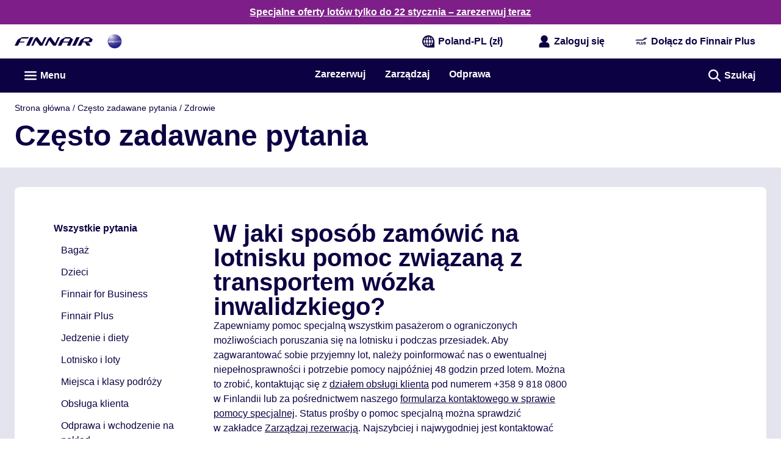

--- FILE ---
content_type: application/javascript
request_url: https://www.finnair.com/GEyYk/-F/E/H/wSGSOYfxoLe/zE7aN25mt57aJf/OTsqAg/Bx/IqHUpOJGEB
body_size: 168032
content:
(function(){if(typeof Array.prototype.entries!=='function'){Object.defineProperty(Array.prototype,'entries',{value:function(){var index=0;const array=this;return {next:function(){if(index<array.length){return {value:[index,array[index++]],done:false};}else{return {done:true};}},[Symbol.iterator]:function(){return this;}};},writable:true,configurable:true});}}());(function(){tU();Nt9();UJ9();var Tn=function(WV){try{if(WV!=null&&!Yx["isNaN"](WV)){var ZV=Yx["parseFloat"](WV);if(!Yx["isNaN"](ZV)){return ZV["toFixed"](2);}}}catch(Xm){}return -1;};var XC=function(jt){return Yx["unescape"](Yx["encodeURIComponent"](jt));};var Z2=function(){return EZ.apply(this,[FJ,arguments]);};var Jr=function(Mr,BC){return Mr>=BC;};var sK=function(ZR,fV){return ZR!=fV;};var Il=function(dK){var fm=['text','search','url','email','tel','number'];dK=dK["toLowerCase"]();if(fm["indexOf"](dK)!==-1)return 0;else if(dK==='password')return 1;else return 2;};var zt=function Z0(Q2,bm){var BN=Z0;var nN=jZ(new Number(Z),J6);var OK=nN;nN.set(Q2+m3);do{switch(OK+Q2){case Jx:{return ll.pop(),S2=dR[xR],S2;}break;case np:{var jK=sK(Yx[TR()[W0(HM)].apply(null,[gp,Oz,jr])][Bm()[bl(Gt)](qC,d8,mx)][TR()[W0(Xr)].call(null,BZ,tR,JM)][N0()[tl(m2)](ph,lM)](pn()[UN(tR)].apply(null,[UC,gZ,mT])),null)?Hn()[pN(vt)](jV,Qt):TR()[W0(Sn)](Iv,W2,vt);var b0=sK(Yx[TR()[W0(HM)].call(null,gp,Oz,cl)][Bm()[bl(Gt)].call(null,qC,dV,mx)][TR()[W0(Xr)].call(null,BZ,tR,sR)][Mt(typeof N0()[tl(Bs)],WR('',[][[]]))?N0()[tl(m2)](ph,lM):N0()[tl(It)].call(null,VV,MM)](N6()[ds(V2)](Gm,cN,VM,k0)),null)?Hn()[pN(vt)].apply(null,[jV,Qt]):Mt(typeof TR()[W0(Wl)],WR([],[][[]]))?TR()[W0(Sn)].apply(null,[Iv,W2,rz]):TR()[W0(OR)].apply(null,[H2,qs,FC]);var Ul=[q1,Ys,hC,qR,bM,jK,b0];Q2-=Lk;var WC=Ul[N0()[tl(HM)].apply(null,[HK,qz])](Nn()[v6(AV)].call(null,Gt,MH,Sn));var X8;return ll.pop(),X8=WC,X8;}break;case Np:{return ll.pop(),Kt=XR[W8],Kt;}break;case IW:{var hr=bm[IJ];ll.push(p2);var z0=I6(Cx,[N0()[tl(Jn)](cs,k2),hr[fz]]);rr(OR,hr)&&(z0[Bm()[bl(m8)](d8,wr(fz),O6)]=hr[OR]),rr(vt,hr)&&(z0[TR()[W0(m8)](Zp,x2,pm)]=hr[vt],z0[pn()[UN(BK)](Xr,Wn,Gn)]=hr[Sn]),this[Mt(typeof Bm()[bl(rC)],WR([],[][[]]))?Bm()[bl(mC)](MK,HM,Ps):Bm()[bl(Ql)](Xr,qC,mK)][Hn()[pN(rV)](It,kn)](z0);ll.pop();Q2-=Rg;}break;case ST:{var hK=bm[IJ];Q2-=Lh;ll.push(CV);var vr=hK[Hn()[pN(Jn)].apply(null,[DV,br])]||{};vr[Bm()[bl(Z6)].apply(null,[Jz,VZ,UU])]=TR()[W0(VZ)](QN,m8,qz),delete vr[B1()[n8(8)](86,14,58,861,32,3)],hK[Rs(typeof Hn()[pN(UC)],WR([],[][[]]))?Hn()[pN(k0)](wl,jm):Hn()[pN(Jn)](DV,br)]=vr;ll.pop();}break;case Tg:{ll.push(xr);Q2-=Sk;var q1=Yx[TR()[W0(HM)](gp,Oz,TZ)][TR()[W0(F0)](fg,p6,Ml)]||Yx[Bm()[bl(Gt)](qC,Ks,mx)][TR()[W0(F0)](fg,p6,w0)]?Hn()[pN(vt)](jV,Qt):TR()[W0(Sn)](Iv,W2,H6);var Ys=sK(Yx[Rs(typeof TR()[W0(rz)],'undefined')?TR()[W0(OR)].apply(null,[vs,EC,NR]):TR()[W0(HM)].apply(null,[gp,Oz,TZ])][Bm()[bl(Gt)](qC,UC,mx)][TR()[W0(Xr)](BZ,tR,dV)][N0()[tl(m2)](ph,lM)](Nn()[v6(E8)](Z6,FW,lZ)),null)?Hn()[pN(vt)](jV,Qt):TR()[W0(Sn)].apply(null,[Iv,W2,B8]);var hC=sK(typeof Yx[N0()[tl(E6)].apply(null,[Dr,m8])][Nn()[v6(E8)].call(null,Hs,FW,lZ)],pn()[UN(NV)].apply(null,[Fn,Hm,XO]))&&Yx[Rs(typeof N0()[tl(hn)],WR('',[][[]]))?N0()[tl(It)](dC,K6):N0()[tl(E6)].apply(null,[Dr,m8])][Nn()[v6(E8)](b6,FW,lZ)]?Hn()[pN(vt)].call(null,jV,Qt):TR()[W0(Sn)](Iv,W2,It);var qR=sK(typeof Yx[TR()[W0(HM)](gp,Oz,Z6)][Nn()[v6(E8)](E6,FW,lZ)],pn()[UN(NV)].call(null,Fn,NR,XO))?Hn()[pN(vt)](jV,Qt):TR()[W0(Sn)](Iv,W2,hn);var bM=Mt(typeof Yx[TR()[W0(HM)].apply(null,[gp,Oz,wr(wr([]))])][Mt(typeof hs()[T2(m8)],WR(N0()[tl(vt)].call(null,Bp,Mm),[][[]]))?hs()[T2(VZ)].call(null,Kr,r0,KC,qZ,Ql,Dt):hs()[T2(OR)](BK,rV,wr(wr({})),NZ,Fm,Yt)],pn()[UN(NV)].apply(null,[Fn,wt,XO]))||Mt(typeof Yx[Mt(typeof Bm()[bl(fz)],WR([],[][[]]))?Bm()[bl(Gt)](qC,lt,mx):Bm()[bl(Ql)].call(null,Bt,Jn,tC)][hs()[T2(VZ)].call(null,b6,wr(wr([])),Is,qZ,Ql,Dt)],pn()[UN(NV)](Fn,wr(fz),XO))?Hn()[pN(vt)](jV,Qt):Mt(typeof TR()[W0(GC)],WR([],[][[]]))?TR()[W0(Sn)].call(null,Iv,W2,lM):TR()[W0(OR)](kV,N2,wt);}break;case WU:{var hZ=bm[IJ];ll.push(m8);Q2-=gv;var Zn=hZ[Hn()[pN(Jn)].call(null,DV,gt)]||{};Zn[Rs(typeof Bm()[bl(T6)],WR([],[][[]]))?Bm()[bl(Ql)].call(null,GN,vt,P0):Bm()[bl(Z6)](Jz,wr(wr([])),dC)]=Rs(typeof TR()[W0(ER)],WR([],[][[]]))?TR()[W0(OR)].apply(null,[P2,C8,Sn]):TR()[W0(VZ)](Dt,m8,HM),delete Zn[B1()[n8(8)](12,14,87,136,95,3)],hZ[Hn()[pN(Jn)](DV,gt)]=Zn;ll.pop();}break;case N1:{var XR=bm[IJ];var W8=bm[m3];var Zz=bm[hp];ll.push(D6);Yx[Mt(typeof Nn()[v6(bs)],WR([],[][[]]))?Nn()[v6(Ll)](wr(OR),K9,Is):Nn()[v6(JC)](tN,Cr,c1)][N6()[ds(fz)](KZ,cK,xZ,tN)](XR,W8,I6(Cx,[TR()[W0(m0)].apply(null,[w3,mR,Ks]),Zz,Wr()[f8(fz)](VC,Ll,lM,hn,jz,gt),wr(fz),TR()[W0(Wl)](gO,P6,wr(wr(fz))),wr(fz),Nn()[v6(FR)].apply(null,[KC,jn,jr]),wr(fz)]));Q2-=Op;var Kt;}break;case Ah:{var dR=bm[IJ];var xR=bm[m3];var EV=bm[hp];ll.push(CR);Yx[Nn()[v6(Ll)](wr(OR),Wz,Is)][Mt(typeof N6()[ds(m0)],'undefined')?N6()[ds(fz)].apply(null,[C0,Vl,xZ,tN]):N6()[ds(NV)].call(null,KK,x6,Ll,jz)](dR,xR,I6(Cx,[TR()[W0(m0)].call(null,pv,mR,gt),EV,Wr()[f8(fz)](Hs,Ll,Ks,lM,T0,gt),wr(GK[Sn]),TR()[W0(Wl)].call(null,WW,P6,E8),wr(fz),Nn()[v6(FR)](VC,CN,jr),wr(fz)]));var S2;Q2+=sX;}break;case Og:{Q2-=hJ;var XN=bm[IJ];var Xt=bm[m3];var x0=bm[hp];ll.push(W6);Yx[Nn()[v6(Ll)](mC,pz,Is)][N6()[ds(fz)].call(null,Tt,qz,xZ,tN)](XN,Xt,I6(Cx,[TR()[W0(m0)].call(null,bR,mR,sn),x0,Wr()[f8(fz)].apply(null,[VZ,Ll,Wl,wr(fz),r8,gt]),wr(fz),TR()[W0(Wl)](C6,P6,vt),wr(fz),Rs(typeof Nn()[v6(MM)],WR([],[][[]]))?Nn()[v6(JC)](wr(fz),kr,k0):Nn()[v6(FR)].apply(null,[sn,mt,jr]),wr(GK[Sn])]));var An;return ll.pop(),An=XN[Xt],An;}break;case WO:{var ss=bm[IJ];Q2+=Sk;ll.push(q2);var r2=I6(Cx,[N0()[tl(Jn)].call(null,Y6,k2),ss[fz]]);rr(pk[Bm()[bl(x6)](qz,HM,js)](),ss)&&(r2[Bm()[bl(m8)](d8,k0,Vz)]=ss[OR]),rr(vt,ss)&&(r2[TR()[W0(m8)].call(null,Sz,x2,MM)]=ss[pk[Bm()[bl(E8)](JI,WE,cg)]()],r2[Rs(typeof pn()[UN(vt)],WR('',[][[]]))?pn()[UN(k2)](Zq,BK,Rj):pn()[UN(BK)](Xr,H6,dS)]=ss[Sn]),this[Bm()[bl(mC)](MK,Mm,U5)][Mt(typeof Hn()[pN(rV)],WR([],[][[]]))?Hn()[pN(rV)](It,xr):Hn()[pN(k0)](lj,Kj)](r2);ll.pop();}break;case KJ:{var fb=bm[IJ];ll.push(Ww);var kw=I6(Cx,[Mt(typeof N0()[tl(wP)],WR('',[][[]]))?N0()[tl(Jn)](RF,k2):N0()[tl(It)](pz,sP),fb[fz]]);Q2+=MW;rr(OR,fb)&&(kw[Bm()[bl(m8)].call(null,d8,qC,cG)]=fb[OR]),rr(vt,fb)&&(kw[TR()[W0(m8)](F,x2,wt)]=fb[pk[Bm()[bl(E8)](JI,E6,Zf)]()],kw[pn()[UN(BK)](Xr,wr(wr(OR)),pW)]=fb[Sn]),this[Bm()[bl(mC)](MK,Sq,NQ)][Hn()[pN(rV)](It,Hp)](kw);ll.pop();}break;case Uk:{Q2-=x1;var TE=bm[IJ];ll.push(cP);var ND=TE[Hn()[pN(Jn)](DV,GY)]||{};ND[Bm()[bl(Z6)].apply(null,[Jz,H6,Ak])]=TR()[W0(VZ)](TQ,m8,Ql),delete ND[Rs(typeof B1()[n8(9)],WR(Rs(typeof N0()[tl(3)],WR([],[][[]]))?N0()[tl(9)](590,178):N0()[tl(2)](1173,50),[][[]]))?B1()[n8(10)](57,558,wr(wr(1)),784,46,676):B1()[n8(8)](76,14,61,548,40,3)],TE[Hn()[pN(Jn)].call(null,DV,GY)]=ND;ll.pop();}break;case lg:{var lb=bm[IJ];ll.push(Qt);var zj=lb[Hn()[pN(Jn)](DV,OG)]||{};zj[Bm()[bl(Z6)](Jz,S7,Sf)]=Mt(typeof TR()[W0(Jn)],WR([],[][[]]))?TR()[W0(VZ)].call(null,NP,m8,wr(wr([]))):TR()[W0(OR)].apply(null,[bP,LA,bs]),delete zj[B1()[n8(8)](66,14,wr({}),1001,47,3)],lb[Hn()[pN(Jn)](DV,OG)]=zj;Q2-=m1;ll.pop();}break;}}while(OK+Q2!=Fx);};var Mt=function(Uq,sG){return Uq!==sG;};var LF=function(){DQ=["Z}pktO{L&<G\x07{(1","S]","Pl]R]Dk4_B\bZ","M","qBP4\x003BC\t{[FW\n4B","f-\\|\fQSYJ","x]+^hI6","8C^","\fE-HH","T_UF/e\rI^)Z","V_\b\x40DY","\x40^ENCV","]9E","SO8OC","J=_A[37T2BE\n","oB[VbB<H\v","DTGH\x40^W","87J\x40EK-LERAQS2^+","E2\\","S8\x40","\bvYP3*\bMWX\tFB\x40D\x07/I\f^\b)]M\n5\bTUTKHGBV","\\A&BHM\x077N","\f]{VAQJ8X\v","EQ^","\\)DK","YXG&","QHK,/pLA]RsVCD/E\rC[","OMM","d^\rENgQK6\f&Y\nA&{V\x07=\x00$F_[NE","5DBu\x40HR\x40","U","Ci$W_R","CQU.I0C\f\\","KlbC5`","\x40P\x07\toDYG}B)^_","\x07>FGCLYhVFF1Y\rI","]\n",";U_V,","ZJPV","R\x07HYcZ]B2Y","y\x3f\'ebqAQJ8iA\bF<","pIn0","W9","2w;SAZ\r1M)FG\n\\JCV","IE","C","G[_I8bN\bZ","\f[\x3f","/FX\r5=DQ","\x40_VQ\\B","[<WNT","KX\r","L","H`_f","PL\\","1B\bZ)BBM","L*\bN","\nYX-XIZ\x07\bEG","WB)s\x40\bE-B_F","`<|EGCLYv\x40II>iO\\\'D",")|U_NElUQ<\x40X\b","W^W","WNT","F","X","r\x40W1I&U>M;EDP\r","W\n<E","-SQX\t","FE(G_RKD","8WJZ7U","I8T5C","iT","\n","VHW2^\n","SC^4D&OD\fG","FL^]yC","I\bD","F\x40_\x07","E\\-DyF=","61","X","_Xv\\B0I\r","fc[","\x40Y\nh_","UE^DbE",",>\x07SQTjJYEQT","\nXD-","[\rEm0F_Z+\bOqTE_","b\x40EP","M)PK","OwY]_[VfF1","YM,YZQ","|6OR\nE\vVSK<_YM\b)KJ\r;IM","%W]","WB)xI\x00M<DTw9Ee^+\\_XC_T)","I^G^B._","\x408X\"A\bR\'XHp>E","^K*t","l[\f:\x007\x40C\bH_","$\bCNTG","DIRA","Z_sRDF","I","H","+YCK6wMU","\\\v*M","i^=5IFwDJC","hEK([|Y","\x40P\x07=\r","dH^\b\rAFCK<LYDZ_I}|\fKF","QHK& EPX","ZCs/Y\rI\t","^\\","{ZK","gE^\f\\\'D","]M;B`Z\x071\x00kZb]NZrSD8_",">$djdxuc~37h(z\rdrh&&l","<iHQ","BU","CQ^fI]","I\x00","\nM<rHI\n;dWP","U","MNAZSBpEC","\'a EA]gs$JC[SL89b-qS\\","\x07","(","\x40XF/I.CC-DdQ1E3QC","H3","iZ1E9QX]JCZ_IZX","aVEQ\x07\\I\bZXXN1","~]FF1EYM\\-[]KC,\x00FB\\HCFBB}B\\-DL]=AIPE\nJN9yI}CI\b<Y\r]x\bTQP\tL\x07]_IpM\vM\b\'TGZ\x00,\x00VBJAJAVF}w%\x00AG$DK*\x00TQlCC\tFRGXH9","yJER]n3ZE\t","T\\]W<^8GL","[\\T","sRDB",">LjU","IYWC","TAUF)I3I\x00M&B","\vC\t]+B~J","\x40B/A\n_G&","AU\x404_^=Z\'BB\\\f4)AG]","A,","T5I","f_[","GMDE","XGVSN<\x405Mk\'CCK","JZ\fLNTPcRRTB/j\veD!XH","G^","\\\'zBH*\"AF","FG","pkm","<\bN","\x40US","F\bMY^EUU","C<U9nZ<^","D2B^\x00","N:Y\x40","N\fIG\'BE","\x077\faW^\v]BX]","^LCG_VGYH3V\tC\\:WDKJ"];};var I6=function Yq(Sj,CE){var O5=Yq;var hS=jZ(new Number(lW),J6);var w7=hS;hS.set(Sj);for(Sj;w7+Sj!=W3;Sj){switch(w7+Sj){case JW:{Sj+=kU;fF[N0()[tl(rV)](rf,m0)]=function(EI,bF){if(kb(bF,OR))EI=fF(EI);ll.push(DS);if(kb(bF,k0)){var kG;return ll.pop(),kG=EI,kG;}if(kb(bF,NV)&&Rs(typeof EI,Bm()[bl(Kr)](Y5,wr(wr({})),nH))&&EI&&EI[N0()[tl(NV)].apply(null,[F3,FC])]){var qA;return ll.pop(),qA=EI,qA;}var AY=Yx[Mt(typeof Nn()[v6(Kr)],'undefined')?Nn()[v6(Ll)].apply(null,[It,p3,Is]):Nn()[v6(JC)](lM,IM,WI)][Nn()[v6(HM)](Jn,P,Z6)](null);fF[Bm()[bl(tN)](m2,wr([]),RU)](AY);Yx[Nn()[v6(Ll)].apply(null,[fd,p3,Is])][N6()[ds(fz)].apply(null,[gj,Ml,xZ,tN])](AY,TR()[W0(FR)](T9,xF,KD),Yq(Cx,[Wr()[f8(fz)].call(null,qC,Ll,wr(wr({})),wr({}),NZ,gt),wr(wr([])),Rs(typeof TR()[W0(Kr)],'undefined')?TR()[W0(OR)](d5,xE,OR):TR()[W0(m0)](Ap,mR,wr(wr(OR))),EI]));if(kb(bF,GK[OR])&&sK(typeof EI,Nn()[v6(tN)].apply(null,[wr(wr(fz)),hx,MM])))for(var t7 in EI)fF[hs()[T2(fz)](VZ,AV,wr(wr(fz)),gj,OR,RE)](AY,t7,function(PM){return EI[PM];}.bind(null,t7));var nj;return ll.pop(),nj=AY,nj;};}break;case Ip:{MQ[Hn()[pN(NV)].call(null,hA,TA)]=new (Yx[Hn()[pN(HM)].call(null,KD,M3)])();Sj+=q;MQ[Hn()[pN(NV)](hA,TA)][Mt(typeof N0()[tl(Ql)],WR([],[][[]]))?N0()[tl(Gt)](kX,TZ):N0()[tl(It)](T5,DI)]=Rs(typeof Bm()[bl(Sn)],WR('',[][[]]))?Bm()[bl(Ql)].call(null,I7,sn,zb):Bm()[bl(S7)].apply(null,[TY,kj,wv]);}break;case xv:{Sj-=JW;for(var Xw=GK[vt];Ic(Xw,CE[Bm()[bl(fz)].call(null,jr,E7,AH)]);Xw++){var BA=CE[Xw];if(Mt(BA,null)&&Mt(BA,undefined)){for(var mj in BA){if(Yx[Nn()[v6(Ll)](KD,HH,Is)][Rs(typeof Hn()[pN(tN)],WR([],[][[]]))?Hn()[pN(k0)](Yd,ZS):Hn()[pN(NV)](hA,PE)][Mt(typeof TR()[W0(k2)],'undefined')?TR()[W0(E7)](lU,FP,Wn):TR()[W0(OR)].call(null,Hw,FE,cK)].call(BA,mj)){kF[mj]=BA[mj];}}}}}break;case tX:{fF[TR()[W0(S7)](lO,qC,wr(wr([])))]=function(gP){ll.push(hb);var TP=gP&&gP[N0()[tl(NV)].call(null,Hf,FC)]?function I5(){var KP;ll.push(ZY);return KP=gP[TR()[W0(FR)](UX,xF,Wn)],ll.pop(),KP;}:function Ub(){return gP;};fF[Mt(typeof hs()[T2(vt)],WR([],[][[]]))?hs()[T2(fz)].call(null,V2,Ql,VC,YQ,OR,RE):hs()[T2(OR)].apply(null,[qC,nF,wr([]),rF,wI,gZ])](TP,N0()[tl(Sn)](UO,Wl),TP);var l5;return ll.pop(),l5=TP,l5;};Sj-=jg;}break;case Wv:{Sj-=TW;ll.push(Mc);var qE={};var Gb=CE;for(var VI=fz;Ic(VI,Gb[Bm()[bl(fz)].apply(null,[jr,ER,Uh])]);VI+=vt)qE[Gb[VI]]=Gb[WR(VI,OR)];var XY;return ll.pop(),XY=qE,XY;}break;case pT:{Sj+=Sk;mY.bg=DQ[GC];Sb.call(this,I9,[eS1_xor_3_memo_array_init()]);return '';}break;case CJ:{Yx[Rs(typeof TR()[W0(Kr)],'undefined')?TR()[W0(OR)].apply(null,[Yc,P6,d8]):TR()[W0(HM)](CU,Oz,jr)][B1()[n8(fz)](VC,XG,r0,JE,tN,NV)]=function(Yj){ll.push(rc);var Qq=N0()[tl(vt)].apply(null,[k5,Mm]);var Bd=Mt(typeof pn()[UN(Wl)],WR('',[][[]]))?pn()[UN(Gt)](bs,k0,TG):pn()[UN(k2)](QM,sn,Pj);var gA=Yx[Nn()[v6(rV)](Ql,gq,cK)](Yj);for(var L5,JF,Bc=fz,Vc=Bd;gA[Nn()[v6(Sn)](bs,Gj,Wn)](Oq(Bc,GK[Sn]))||(Vc=B1()[n8(vt)](Gt,sj,HM,Jq,Gt,OR),r7(Bc,OR));Qq+=Vc[Nn()[v6(Sn)].call(null,MM,Gj,Wn)](kb(wt,OP(L5,CY(k0,xY(r7(Bc,OR),pk[Hn()[pN(tN)].call(null,W2,Tv)]())))))){JF=gA[Rs(typeof Nn()[v6(tN)],WR('',[][[]]))?Nn()[v6(JC)](wr([]),OE,KQ):Nn()[v6(S7)](jj,GI,Kw)](Bc+=JY(Sn,NV));if(WS(JF,rd)){throw new MQ(N0()[tl(qz)](cS,r0));}L5=Oq(HP(L5,k0),JF);}var nb;return ll.pop(),nb=Qq,nb;};Sj-=Qx;}break;case TH:{Sj+=EH;ll.pop();}break;case I3:{Sj+=Ox;var fF=function(hD){ll.push(d5);if(BG[hD]){var pP;return pP=BG[hD][Nn()[v6(Gt)](TZ,m9,qC)],ll.pop(),pP;}var QY=BG[hD]=Yq(Cx,[Hn()[pN(qz)](Dt,g5),hD,TR()[W0(tN)].call(null,lJ,sR,wr(wr(OR))),wr(wr(IJ)),Nn()[v6(Gt)](E8,m9,qC),{}]);Hb[hD].call(QY[Rs(typeof Nn()[v6(rV)],WR([],[][[]]))?Nn()[v6(JC)](ZG,US,n7):Nn()[v6(Gt)](Is,m9,qC)],QY,QY[Nn()[v6(Gt)].apply(null,[lM,m9,qC])],fF);QY[TR()[W0(tN)](lJ,sR,wr(wr(OR)))]=wr(wr([]));var TF;return TF=QY[Nn()[v6(Gt)](r0,m9,qC)],ll.pop(),TF;};}break;case Cx:{Sj+=Nx;fF[Bm()[bl(tN)](m2,wr({}),Df)]=function(F5){return Yq.apply(this,[Vx,arguments]);};}break;case cf:{Sj-=dH;fF[Mt(typeof hs()[T2(OR)],WR(Rs(typeof N0()[tl(vt)],WR('',[][[]]))?N0()[tl(It)].apply(null,[SQ,Dd]):N0()[tl(vt)](rp,Mm),[][[]]))?hs()[T2(fz)](Ml,wr(wr({})),ER,Eq,OR,RE):hs()[T2(OR)](cK,gt,fz,pm,Ew,QP)]=function(xq,SF,HD){ll.push(HK);if(wr(fF[Bm()[bl(Ll)](dV,tN,HH)](xq,SF))){Yx[Nn()[v6(Ll)](wr(wr([])),Cg,Is)][N6()[ds(fz)](Vm,cl,xZ,tN)](xq,SF,Yq(Cx,[Wr()[f8(fz)](m0,Ll,wr(wr([])),m8,Lt,gt),wr(wr([])),Bm()[bl(HM)](w0,fd,qn),HD]));}ll.pop();};}break;case fp:{Yx[Nn()[v6(Ll)].call(null,m0,wd,Is)][N6()[ds(fz)].apply(null,[FA,Is,xZ,tN])](lS,LQ,Yq(Cx,[TR()[W0(m0)].apply(null,[JD,mR,mR]),q7,Wr()[f8(fz)].call(null,cN,Ll,wr(wr(OR)),bs,fD,gt),wr(fz),TR()[W0(Wl)].call(null,HS,P6,vt),wr(pk[pn()[UN(Z6)](Sn,nF,YN)]()),Nn()[v6(FR)].call(null,wt,kq,jr),wr(fz)]));var AI;Sj+=NW;return ll.pop(),AI=lS[LQ],AI;}break;case Mx:{Sj+=mg;var F5=CE[IJ];ll.push(XF);if(Mt(typeof Yx[Bm()[bl(m0)].call(null,Ks,fz,Pr)],pn()[UN(NV)](Fn,wr({}),Ts))&&Yx[Bm()[bl(m0)].call(null,Ks,Wn,Pr)][Rs(typeof Wr()[f8(vt)],WR(N0()[tl(vt)](Yh,Mm),[][[]]))?Wr()[f8(Sn)](E7,PG,wr(fz),wr(wr(fz)),wt,c1):Wr()[f8(vt)](Wn,Ql,wr(fz),wr(wr({})),KF,RD)]){Yx[Nn()[v6(Ll)].call(null,Kw,n7,Is)][N6()[ds(fz)](mA,m2,xZ,tN)](F5,Yx[Bm()[bl(m0)].call(null,Ks,fz,Pr)][Wr()[f8(vt)].call(null,sR,Ql,Qc,Ql,KF,RD)],Yq(Cx,[TR()[W0(m0)](gq,mR,kj),TR()[W0(Kr)](IS,Mm,Hm)]));}Yx[Nn()[v6(Ll)].call(null,wr(fz),n7,Is)][N6()[ds(fz)].apply(null,[mA,Mm,xZ,tN])](F5,Mt(typeof N0()[tl(OR)],WR([],[][[]]))?N0()[tl(NV)](X5,FC):N0()[tl(It)].call(null,sb,mI),Yq(Cx,[Rs(typeof TR()[W0(Ql)],'undefined')?TR()[W0(OR)](BE,Tw,bs):TR()[W0(m0)](gq,mR,wr(wr([]))),wr(wr({}))]));ll.pop();}break;case XJ:{Sj-=nf;fF[Bm()[bl(Ll)].call(null,dV,wr(wr(fz)),n6)]=function(Lb,AG){return Yq.apply(this,[D3,arguments]);};fF[Nn()[v6(m0)].apply(null,[E8,vM,w0])]=N0()[tl(vt)].call(null,rp,Mm);var jI;return jI=fF(fF[Rs(typeof pn()[UN(qz)],'undefined')?pn()[UN(k2)](jc,NY,UQ):pn()[UN(rV)].apply(null,[JC,JM,NT])]=OR),ll.pop(),jI;}break;case Wf:{Sj-=hh;var lI;return ll.pop(),lI=kF,lI;}break;case AW:{Sj-=cX;var BG={};ll.push(Dj);fF[Hn()[pN(Ll)](VZ,XZ)]=Hb;fF[Nn()[v6(qz)](wr(OR),xV,Jn)]=BG;}break;case V1:{var Lb=CE[IJ];var AG=CE[m3];ll.push(DM);var HY;return HY=Yx[Nn()[v6(Ll)].apply(null,[sR,RF,Is])][Hn()[pN(NV)](hA,fY)][TR()[W0(E7)](Cj,FP,wr(fz))].call(Lb,AG),ll.pop(),HY;}break;case sx:{Sj-=R3;var Hb=CE[IJ];}break;case s3:{var mb=CE[IJ];var mw=CE[m3];ll.push(cQ);if(Rs(mb,null)||Rs(mb,undefined)){throw new (Yx[Wr()[f8(rV)].call(null,kj,It,UC,ZG,wE,RA)])(Bm()[bl(FR)](BK,JC,UX));}Sj+=cv;var kF=Yx[Nn()[v6(Ll)].apply(null,[Is,HH,Is])](mb);}break;case nk:{var Sw=CE[IJ];Sj-=RO;ll.push(H7);this[z7()[nS(fz)].apply(null,[qz,JM,SP,m2])]=Sw;ll.pop();}break;case Ih:{var MQ=function(Sw){return Yq.apply(this,[Wx,arguments]);};ll.push(Ld);if(Rs(typeof Yx[B1()[n8(fz)].call(null,Gt,XG,x6,JE,E8,NV)],Nn()[v6(Kr)](MK,Zs,Ll))){var BP;return ll.pop(),BP=wr(wr(IJ)),BP;}Sj-=U;}break;case YT:{var g7=CE[IJ];Sj-=gh;var l7=CE[m3];ll.push(NI);if(Mt(typeof Yx[Nn()[v6(Ll)](FR,bY,Is)][TR()[W0(H6)].call(null,xM,KC,dV)],Nn()[v6(Kr)](pm,Lz,Ll))){Yx[Nn()[v6(Ll)](wr(wr(fz)),bY,Is)][Mt(typeof N6()[ds(Sn)],'undefined')?N6()[ds(fz)](fw,k0,xZ,tN):N6()[ds(NV)].apply(null,[xb,DY,tG,Hw])](Yx[Nn()[v6(Ll)].apply(null,[b6,bY,Is])],TR()[W0(H6)](xM,KC,dV),Yq(Cx,[TR()[W0(m0)](BZ,mR,gt),function(mb,mw){return Yq.apply(this,[sh,arguments]);},Nn()[v6(FR)](hA,Mc,jr),wr(wr(m3)),Mt(typeof TR()[W0(Wl)],WR('',[][[]]))?TR()[W0(Wl)](rA,P6,wr(fz)):TR()[W0(OR)](zY,k0,b6),wr(wr([]))]));}(function(){return Yq.apply(this,[rX,arguments]);}());ll.pop();}break;case DH:{var lS=CE[IJ];var LQ=CE[m3];var q7=CE[hp];Sj-=Ag;ll.push(sS);}break;case QX:{var rb=CE[IJ];ll.push(C7);var IQ=Yq(Cx,[N0()[tl(Jn)].apply(null,[kD,k2]),rb[fz]]);rr(OR,rb)&&(IQ[Bm()[bl(m8)](d8,E6,EP)]=rb[OR]),rr(vt,rb)&&(IQ[Rs(typeof TR()[W0(dV)],WR('',[][[]]))?TR()[W0(OR)].call(null,P7,lP,m8):TR()[W0(m8)](PY,x2,wr(wr({})))]=rb[vt],IQ[pn()[UN(BK)](Xr,Sq,rG)]=rb[Sn]),this[Bm()[bl(mC)](MK,MK,Yw)][Hn()[pN(rV)].call(null,It,MY)](IQ);Sj-=dH;ll.pop();}break;}}};var kY=function(){return ["\x6c\x65\x6e\x67\x74\x68","\x41\x72\x72\x61\x79","\x63\x6f\x6e\x73\x74\x72\x75\x63\x74\x6f\x72","\x6e\x75\x6d\x62\x65\x72"];};var dP=function(){lD=["\x61\x70\x70\x6c\x79","\x66\x72\x6f\x6d\x43\x68\x61\x72\x43\x6f\x64\x65","\x53\x74\x72\x69\x6e\x67","\x63\x68\x61\x72\x43\x6f\x64\x65\x41\x74"];};var HG=function(Cd){var sw='';for(var tD=0;tD<Cd["length"];tD++){sw+=Cd[tD]["toString"](16)["length"]===2?Cd[tD]["toString"](16):"0"["concat"](Cd[tD]["toString"](16));}return sw;};var EZ=function O7(vw,DP){var BM=O7;for(vw;vw!=JJ;vw){switch(vw){case hU:{if(Ic(tA,qS.length)){do{var nQ=rQ(qS,tA);var vP=rQ(AS.lT,vE++);SI+=RY(rX,[Oq(kb(hq(nQ),vP),kb(hq(vP),nQ))]);tA++;}while(Ic(tA,qS.length));}vw=Yp;}break;case kO:{vw-=xX;return Xq;}break;case RJ:{vw=JJ;while(Ic(BY,wQ.length)){Hn()[wQ[BY]]=wr(CY(BY,k0))?function(){return nP.apply(this,[BU,arguments]);}:function(){var CP=wQ[BY];return function(Fq,SY){var jQ=II(Fq,SY);Hn()[CP]=function(){return jQ;};return jQ;};}();++BY;}}break;case qJ:{var qS=Wd[wb];var tA=fz;vw+=LU;}break;case E:{var f5=DP[IJ];mY=function(SA,Vd,Gw){return RY.apply(this,[SJ,arguments]);};return tq(f5);}break;case Yp:{vw=JJ;return SI;}break;case RW:{vw=JJ;Md=[Ll,gQ(jr),b6,gQ(Kr),H6,gQ(Kr),HM,gQ(OR),gQ(k0),Sn,It,gQ(rV),gQ(mC),mC,gQ(HM),k0,Sn,gQ(E6),UC,fz,tN,gQ(k2),tN,fz,E8,gQ(FR),Kr,gQ(m2),gQ(Sn),gQ(Ql),gQ(NV),Ll,gQ(Gt),k2,wq,fz,gQ(NV),[Sn],jj,gQ(Ml),w0,fz,gQ(Sn),Sn,gQ(Ql),k2,gQ(HM),gQ(JM),Jz,fz,gQ(vt),Sn,Sn,[Sn],S7,gQ(HM),lM,gQ(ER),qz,gQ(k0),tN,fz,gQ(FR),Gt,gQ(vt),gQ(m2),Z6,gQ(NY),fz,fz,fz,S7,gQ(NV),Ql,gQ(KC),KC,gQ(Ql),jj,gQ(E7),k2,gQ(TZ),Vl,gQ(qz),gQ(fd),gQ(It),m8,gQ(H6),gQ(FR),Qc,BK,k2,gQ(Kr),gQ(Sq),Qc,[OR],gQ(lM),jj,x6,gQ(k2),OR,Ll,gQ(qz),gQ(OR),gQ(fd),b6,KC,It,gQ(tN),gQ(MK),KC,JM,gQ(gS),k0,Ql,gQ(OR),gQ(rV),nF,qz,Ql,gQ(jV),FR,gQ(qz),gQ(Sn),NV,gQ(m0),HM,OR,gQ(Ql),Ll,gQ(k2),HM,gQ(Sn),Sn,Sn,gQ(cl),d8,Ql,NV,gQ(HM),HM,[OR],gQ(Ql),Gt,gQ(OR),gQ(k2),gQ(OR),Kr,gQ(FR),vt,vt,fz,vt,qz,gQ(qz),k2,gQ(Kr),S7,gQ(Ql),Gt,gQ(OR),Sn,fz,[fz],gQ(lt),S7,HM,gQ(k0),gQ(vt),Ql,fz,gQ(KC),jj,gQ(qz),k2,Gt,gQ(rV),gQ(vt),JM,rV,OR,gQ(S7),Ql,fz,gQ(jj),Jn,gQ(It),gQ(vt),fz,gQ(vt),k2,gQ(k0),qz,gQ(OR),gQ(It),[vt],It,Gt,gQ(E6),Z6,gQ(m0),JM,gQ(It),gQ(Ql),Ql,gQ(ER),lM,gQ(JC),[vt],JC,gQ(vt),qz,gQ(OR),OR,OR,gQ(OR),gQ(NV),vt,Sn,Ql,gQ(Jn),VZ,gQ(OR),gQ(tN),FR,gQ(rV),gQ(k0),gQ(rV),gQ(V2),gQ(OR),MK,gQ(Ll),gQ(Sn),gQ(It),gQ(tN),d8,gQ(Ll),Sn,Gt,gQ(k2),gQ(HM),lt,gQ(HM),gQ(Ql),k2,gQ(Sn),Ql,gQ(JC),k2,gQ(Kr),S7,gQ(rV),Sn,gQ(AQ),AQ,[fz],gQ(Kw),qC,Ll,gQ(Wn),gS,OR,rV,gQ(Kw),rz,k2,gQ(gS),Hs,gQ(k2),k0,gQ(rV),gQ(vt),Kr,gQ(Ql),gQ(vt),JC,gQ(Mm),VZ,S7,fz,gQ(JC),k2,qz,gQ(Sn),HM,gQ(Kr),HM,gQ(k0),gQ(Sq),JM,Ll,gQ(Sn),gQ(vt),gQ(NV),HM,gQ(k0),fz,fz,x2,gQ(tN),It,rV,gQ(NV),Sn,gQ(S7),rV,gQ(Sn),S7,gQ(S7),gQ(dV),Sn,rV,gQ(rV),Ll,gQ(Ql),gQ(JC),S7,gQ(NV),gQ(S7),Kr,gQ(k2),gQ(NV)];}break;case zW:{return xQ;}break;case gk:{vw-=Ex;while(Ic(H5,mD[pS[fz]])){z7()[mD[H5]]=wr(CY(H5,JC))?function(){Md=[];O7.call(this,TT,[mD]);return '';}:function(){var EA=mD[H5];var bj=z7()[EA];return function(pE,bA,UG,fG){if(Rs(arguments.length,fz)){return bj;}var PP=Sb(D3,[pE,jj,UG,fG]);z7()[EA]=function(){return PP;};return PP;};}();++H5;}}break;case Uf:{var Xq=WR([],[]);vw-=Ep;AF=CY(OF,ll[CY(ll.length,OR)]);}break;case TX:{while(WS(JS,fz)){if(Mt(PQ[Id[vt]],Yx[Id[OR]])&&Jr(PQ,Dq[Id[fz]])){if(Jc(Dq,IA)){Xq+=RY(rX,[AF]);}return Xq;}if(Rs(PQ[Id[vt]],Yx[Id[OR]])){var Oj=HF[Dq[PQ[fz]][fz]];var fI=O7(FJ,[Oj,Vl,HM,WR(AF,ll[CY(ll.length,OR)]),JS,PQ[OR]]);Xq+=fI;PQ=PQ[fz];JS-=nP(cx,[fI]);}else if(Rs(Dq[PQ][Id[vt]],Yx[Id[OR]])){var Oj=HF[Dq[PQ][fz]];var fI=O7.call(null,FJ,[Oj,vt,lM,WR(AF,ll[CY(ll.length,OR)]),JS,fz]);Xq+=fI;JS-=nP(cx,[fI]);}else{Xq+=RY(rX,[AF]);AF+=Dq[PQ];--JS;};++PQ;}vw+=zJ;}break;case q3:{vw=JJ;while(Ic(xI,cq[Od[fz]])){B1()[cq[xI]]=wr(CY(xI,Ll))?function(){XI=[];O7.call(this,Np,[cq]);return '';}:function(){var WP=cq[xI];var pY=B1()[WP];return function(Q5,TD,B5,qY,Uc,HI){if(Rs(arguments.length,fz)){return pY;}var bq=RY(FJ,[wr(wr({})),TD,Kr,qY,H6,HI]);B1()[WP]=function(){return bq;};return bq;};}();++xI;}}break;case nv:{vw-=Sv;while(Ic(wj,jq[mq[fz]])){Wr()[jq[wj]]=wr(CY(wj,Sn))?function(){IG=[];O7.call(this,rW,[jq]);return '';}:function(){var N5=jq[wj];var zS=Wr()[N5];return function(pq,RQ,UP,pI,HA,pF){if(Rs(arguments.length,fz)){return zS;}var xP=Sb.apply(null,[Ff,[UC,RQ,r0,E7,HA,pF]]);Wr()[N5]=function(){return xP;};return xP;};}();++wj;}}break;case nW:{vw-=XJ;while(WS(Tb,fz)){if(Mt(vI[tP[vt]],Yx[tP[OR]])&&Jr(vI,GA[tP[fz]])){if(Jc(GA,LE)){xQ+=RY(rX,[Fc]);}return xQ;}if(Rs(vI[tP[vt]],Yx[tP[OR]])){var rj=NE[GA[vI[fz]][fz]];var mP=O7.call(null,PT,[WR(Fc,ll[CY(ll.length,OR)]),rj,vI[OR],Tb]);xQ+=mP;vI=vI[fz];Tb-=nP(Xg,[mP]);}else if(Rs(GA[vI][tP[vt]],Yx[tP[OR]])){var rj=NE[GA[vI][fz]];var mP=O7(PT,[WR(Fc,ll[CY(ll.length,OR)]),rj,fz,Tb]);xQ+=mP;Tb-=nP(Xg,[mP]);}else{xQ+=RY(rX,[Fc]);Fc+=GA[vI];--Tb;};++vI;}}break;case DJ:{if(Rs(typeof GA,tP[Sn])){GA=LE;}vw+=jX;var xQ=WR([],[]);Fc=CY(gG,ll[CY(ll.length,OR)]);}break;case KJ:{vw+=fx;var tI=DP[IJ];var wb=DP[m3];var J7=DP[hp];var SI=WR([],[]);var vE=r7(CY(tI,ll[CY(ll.length,OR)]),mR);}break;case cx:{var vc=DP[IJ];AS=function(kS,AE,SE){return O7.apply(this,[KJ,arguments]);};return Gd(vc);}break;case PT:{var gG=DP[IJ];var GA=DP[m3];var vI=DP[hp];var Tb=DP[FJ];vw=DJ;}break;case FJ:{var Dq=DP[IJ];var YE=DP[m3];var BS=DP[hp];vw=Uf;var OF=DP[FJ];var JS=DP[F9];var PQ=DP[TT];if(Rs(typeof Dq,Id[Sn])){Dq=IA;}}break;case dH:{zd=[[gQ(k2),tN,vt,gQ(It),k0],[gQ(OR),fz,gQ(It),gQ(vt),Kr],[qz,gQ(qz),k0,gQ(k0)],[gQ(qz),gQ(H6),Kr],[]];vw=JJ;}break;case CT:{var wQ=DP[IJ];vw+=rk;nw(wQ[fz]);var BY=fz;}break;case TT:{var mD=DP[IJ];var H5=fz;vw=gk;}break;case rW:{var jq=DP[IJ];var wj=fz;vw=nv;}break;case Np:{var cq=DP[IJ];var xI=fz;vw=q3;}break;}}};var CY=function(IE,Nj){return IE-Nj;};var zD=function(){return ["b","[11k2\t"," 8r","8",";])\x3f","W^2^&8","\x3f>\x07H","M %m->\']","GY\r<M2","K=\x3f\f","z","Ekc\n,!gj:aiPE|a{E","ZG","\b*VT\b","0O\"#O"," ","S#%\nsV$","C;#Kk",":RV,0","V`GZ","\x00]~bg","$!0\b\'^","1I$\x00QP>\\_","!QJ","\x07\x00\'\x40K414G>P_+\tV","EQ\b*\x3fI;2lG+\t","\v\"/S29(","(&/V>#6PA!\t","3\vA;3\'\r\\F&\rWH","p","eE40M!\"R\v\\V&3Tw4#MJ:]BpT,9\b","","v8\x40","4(\x07VA\'<\rA_\':I,","d8\'\bQa/W_$","A/\r\bK$4O-","IRR2A[H$=h{RE8K",":\tTC\"8Z&/","\r\bB","F","Y\b:3C","{57p!8I&G]14E%#Aow\f","U\b\v4D3(","+[I>!$%<K-.O%","&+I4\vR\\8","H\b&3S8^G+NV","zV/","027PZ)\t","\x00)C","\\\"\f",",&\x3fe/FrAxV$\tS\x40pW=+\rhpW7<I94",")]A5\nZ;5\nPJ3)i9)","$8T#\fZ]>.{H","A]\'8R2","{12M2P%y\tEI\"","yfa(!)","8\x00#","\'0\r","5T#\x005[","(!V\\","\x07<\\[.-L2#","\r^O,U<$!\x40k\v&8C\x3f8\'W","Z"," $S","FV+#Tn9\'O ","&SZ1uk$9_!]Ic;O%P\b1~cL.\x40C\'&^:\x3f","6PG%BI","a%3\fZ]>","=[O;R%)D\"$F_V*3",";<&VJ$\"9D>/QR&3As<:Z,)\x00","\'!]_\x3f","KA/\t","\x3fS^51l\'>:",";;","\'^;#\b-","]","C%\'Z|(\tQX\x07w","<C4*MR>\\e>6W=(\r/tJ54T.","CR1)Y/J61NIHkiTRA_<5> \x40$","k>c","V2","\bQs11T<\v;]^tkP1-RP,\x003b^\x3f8R;)","&\tFI\"T=\"","D22\x00g","70Dq",".T62","`\"Y[1#^h\n\b;[","/A9)\fjf(","I$>\'/","_`",",(T2\b[G\"","08N3=#LR-\t","M) VV75","1Z",";DQ","\f$B|","5[","5Y","E","I>6T,)","9E#/\r","%\\V+","#4H","L-.#>VV&/E%","3:U&)\x07","UI$W-!<\x40z<G+","^1.T","\"Z","\f,*c","W(8Y31","6Y","&RN+&/M","8FZ*.H","VSY$:]! \b",")B\x405!R\'\"","vl","!(B5#","X4","3*^j","x\f\t\"5\x00zr0n 3lg:;ju\n4Y+(/[Q(1M96M\x40>ET)/\vy~WF}Czr\v",",(C\x3f2\x00MG","E#","#!H","Q-8R/WG","A/\v]B","3\'^,)\n!RT\b","R8[X56O=>","o>W2|","H6:I9\nQT>","c8[_5","","^&","P]/","::","\x07!VV4D#",";","\\54C2 /Z_\r[C"];};var Uj=function(){return Sb.apply(this,[D3,arguments]);};var R5=function(VF,Ij){return VF<=Ij;};var PF=function(){pS=["\x6c\x65\x6e\x67\x74\x68","\x41\x72\x72\x61\x79","\x63\x6f\x6e\x73\x74\x72\x75\x63\x74\x6f\x72","\x6e\x75\x6d\x62\x65\x72"];};var kb=function(jY,Ej){return jY&Ej;};var x5=function(){return Sb.apply(this,[dH,arguments]);};var rD=function(){return Sb.apply(this,[I9,arguments]);};var YS=function FI(Pb,Gq){'use strict';var EF=FI;switch(Pb){case Vx:{var xc=Gq[IJ];var tF;ll.push(mF);return tF=xc&&Jc(Rs(typeof Nn()[v6(KC)],WR([],[][[]]))?Nn()[v6(JC)](mC,bQ,Ps):Nn()[v6(Kr)].apply(null,[wr(wr({})),Os,Ll]),typeof Yx[Bm()[bl(m0)].call(null,Ks,m2,d0)])&&Rs(xc[TR()[W0(Gt)](jz,NV,E6)],Yx[Mt(typeof Bm()[bl(Sq)],WR([],[][[]]))?Bm()[bl(m0)](Ks,cN,d0):Bm()[bl(Ql)].call(null,PA,Sn,JQ)])&&Mt(xc,Yx[Bm()[bl(m0)](Ks,kj,d0)][Hn()[pN(NV)](hA,mG)])?pn()[UN(NR)].apply(null,[Gt,wr(OR),CA]):typeof xc,ll.pop(),tF;}break;case kg:{var cA=Gq[IJ];return typeof cA;}break;case TU:{var gI=Gq[IJ];var nA=Gq[m3];var Rd=Gq[hp];ll.push(s7);gI[nA]=Rd[TR()[W0(m0)](pG,mR,d8)];ll.pop();}break;case I9:{var j7=Gq[IJ];var Kd=Gq[m3];var K5=Gq[hp];return j7[Kd]=K5;}break;case m3:{var VG=Gq[IJ];var pb=Gq[m3];var KI=Gq[hp];ll.push(x7);try{var nq=ll.length;var vd=wr({});var Uw;return Uw=I6(Cx,[Bm()[bl(Z6)](Jz,B8,RU),TR()[W0(VZ)].call(null,mt,m8,mR),B1()[n8(k0)].call(null,Mm,tN,JM,WA,Vl,Sn),VG.call(pb,KI)]),ll.pop(),Uw;}catch(C5){ll.splice(CY(nq,OR),Infinity,x7);var Kq;return Kq=I6(Cx,[Bm()[bl(Z6)](Jz,r0,RU),Mt(typeof Hn()[pN(NR)],WR('',[][[]]))?Hn()[pN(Z6)](p6,wl):Hn()[pN(k0)](sI,E6),B1()[n8(k0)](lt,tN,m8,WA,gZ,Sn),C5]),ll.pop(),Kq;}ll.pop();}break;case Cf:{return this;}break;case C:{var pQ=Gq[IJ];var nG;ll.push(JI);return nG=I6(Cx,[Bm()[bl(UC)](bs,wr(fz),jA),pQ]),ll.pop(),nG;}break;case Lg:{return this;}break;case p1:{return this;}break;case Xg:{var ZP;ll.push(JD);return ZP=Nn()[v6(x6)](Wn,mm,Kr),ll.pop(),ZP;}break;case OX:{var ME=Gq[IJ];ll.push(Xb);var hY=Yx[Nn()[v6(Ll)](wr(fz),ng,Is)](ME);var VS=[];for(var xG in hY)VS[Hn()[pN(rV)].apply(null,[It,WM])](xG);VS[N0()[tl(dV)](Nm,VZ)]();var Vw;return Vw=function dc(){ll.push(KF);for(;VS[Bm()[bl(fz)](jr,AQ,bG)];){var OQ=VS[z7()[nS(k0)](Sn,mR,fq,Kj)]();if(rr(OQ,hY)){var Vj;return dc[TR()[W0(m0)].apply(null,[Bz,mR,pm])]=OQ,dc[Nn()[v6(lt)](Gt,KZ,RE)]=wr(OR),ll.pop(),Vj=dc,Vj;}}dc[Nn()[v6(lt)].call(null,ER,KZ,RE)]=wr(fz);var TS;return ll.pop(),TS=dc,TS;},ll.pop(),Vw;}break;}};var WR=function(kA,kd){return kA+kd;};var TI=function(){Id=["\x6c\x65\x6e\x67\x74\x68","\x41\x72\x72\x61\x79","\x63\x6f\x6e\x73\x74\x72\x75\x63\x74\x6f\x72","\x6e\x75\x6d\x62\x65\x72"];};var mQ=function AA(YM,OS){'use strict';var QE=AA;switch(YM){case SJ:{var lw=OS[IJ];var nE=OS[m3];var fP=OS[hp];ll.push(zG);lw[nE]=fP[TR()[W0(m0)].call(null,EE,mR,FC)];ll.pop();}break;case rW:{var Wq=OS[IJ];var Xj=OS[m3];var nI=OS[hp];return Wq[Xj]=nI;}break;case rX:{var Mw=OS[IJ];var vj=OS[m3];var fQ=OS[hp];ll.push(gZ);try{var ZQ=ll.length;var qF=wr({});var HQ;return HQ=I6(Cx,[Bm()[bl(Z6)](Jz,FC,Jw),TR()[W0(VZ)](Bq,m8,JC),Mt(typeof B1()[n8(OR)],WR([],[][[]]))?B1()[n8(k0)].apply(null,[S7,tN,wr({}),QA,DY,Sn]):B1()[n8(Ll)](MM,dq,rV,rY,gt,mI),Mw.call(vj,fQ)]),ll.pop(),HQ;}catch(MA){ll.splice(CY(ZQ,OR),Infinity,gZ);var LG;return LG=I6(Cx,[Bm()[bl(Z6)](Jz,BK,Jw),Hn()[pN(Z6)](p6,W5),B1()[n8(k0)](Jn,tN,rC,QA,cN,Sn),MA]),ll.pop(),LG;}ll.pop();}break;case CT:{return this;}break;case WO:{var vA=OS[IJ];var AM;ll.push(Cw);return AM=I6(Cx,[Bm()[bl(UC)].call(null,bs,Rq,F7),vA]),ll.pop(),AM;}break;case Ff:{return this;}break;case Lg:{return this;}break;case KJ:{var dI;ll.push(WF);return dI=Mt(typeof Nn()[v6(Jn)],WR('',[][[]]))?Nn()[v6(x6)].call(null,Mm,UI,Kr):Nn()[v6(JC)](v5,CD,Bt),ll.pop(),dI;}break;case TT:{var k7=OS[IJ];ll.push(qG);var LS=Yx[Nn()[v6(Ll)].call(null,FC,dM,Is)](k7);var XD=[];for(var V5 in LS)XD[Mt(typeof Hn()[pN(NY)],'undefined')?Hn()[pN(rV)](It,Hz):Hn()[pN(k0)](fD,pA)](V5);XD[N0()[tl(dV)](Ms,VZ)]();var MG;return MG=function Fj(){ll.push(Nd);for(;XD[Bm()[bl(fz)](jr,m2,gw)];){var qw=XD[z7()[nS(k0)](Sn,x6,wc,Kj)]();if(rr(qw,LS)){var b5;return Fj[TR()[W0(m0)](lJ,mR,Hm)]=qw,Fj[Nn()[v6(lt)](sR,lj,RE)]=wr(OR),ll.pop(),b5=Fj,b5;}}Fj[Nn()[v6(lt)](ZG,lj,RE)]=wr(fz);var ZE;return ll.pop(),ZE=Fj,ZE;},ll.pop(),MG;}break;case fk:{ll.push(Fd);this[Nn()[v6(lt)](w0,hd,RE)]=wr(fz);var hG=this[Bm()[bl(mC)].apply(null,[MK,wt,NA])][fz][Rs(typeof Hn()[pN(B8)],WR([],[][[]]))?Hn()[pN(k0)](Gc,AV):Hn()[pN(Jn)](DV,Ob)];if(Rs(Hn()[pN(Z6)](p6,x7),hG[Bm()[bl(Z6)](Jz,x2,RS)]))throw hG[B1()[n8(k0)](wr(wr([])),tN,vt,LI,m0,Sn)];var m7;return m7=this[Hn()[pN(Sq)](MF,Xc)],ll.pop(),m7;}break;case TU:{var tQ=OS[IJ];var z5=OS[m3];ll.push(Jw);var cj;var Ib;var EM;var YF;var tw=Mt(typeof Bm()[bl(HM)],WR([],[][[]]))?Bm()[bl(H6)](YA,dV,Zj):Bm()[bl(Ql)](EQ,gS,Rj);var Nq=tQ[Mt(typeof N0()[tl(Kr)],WR('',[][[]]))?N0()[tl(Ll)].call(null,VQ,gS):N0()[tl(It)](Yb,ZA)](tw);for(YF=fz;Ic(YF,Nq[Bm()[bl(fz)].apply(null,[jr,wr(OR),RU])]);YF++){cj=r7(kb(OP(z5,k0),GK[rV]),Nq[Mt(typeof Bm()[bl(rV)],WR([],[][[]]))?Bm()[bl(fz)](jr,HM,RU):Bm()[bl(Ql)].apply(null,[SS,fd,ZF])]);z5*=GK[Gt];z5&=GK[qz];z5+=GK[k0];z5&=GK[It];Ib=r7(kb(OP(z5,k0),GK[rV]),Nq[Bm()[bl(fz)].call(null,jr,NF,RU)]);z5*=pk[Hn()[pN(m0)].apply(null,[DY,nK])]();z5&=GK[qz];z5+=GK[k0];z5&=GK[It];EM=Nq[cj];Nq[cj]=Nq[Ib];Nq[Ib]=EM;}var K7;return K7=Nq[N0()[tl(HM)].apply(null,[Ec,qz])](tw),ll.pop(),K7;}break;}};var bd=function(){return ["\v0\x00","w&6\"]IX\b5\x00L","\b\tD/ =Q","5","\n/J","&","\b ","]p","OY","\b\x07T; \tM\v ","]G\n","661Z&","Q\b8UX;\n\rR(&\f^","K);TYs","\tPA\x3f(","tK","7#]\b","\x00]F*,\n","\b0M\n","]\rUY\x006","[","Yo=J3","_","\x07)4\x00D+;U","HUh\x40bJ","(\f\x00\x07 ","L]\x3f","OG=","6\nZ,o\bYa,\x07\"\"K5\'W","$F*n[JP,X\x07\b\r \fF!Q!J[IY2E\fF\'\r\x00K\r","7\fr\r\x00","_\vjP0\x00","9","\x07&)G","\nrK","26A+\"jY\\(\x00","\n","\\P","Ug;","7\v\\!","3cE2\x00\"w&\' \\[j","\\-10Ti18]","6i :|]","<Z",",>T","","HYY\x00\b","3\vL7","\t3A,\'LTT0","\x07\"\r","-\n\b,","\r<+",";DEq\x00(\'1Zk\v]s\f9O","WF","\x07\v\v &G\f+","\tHV6\'5I60>Q","\n :","(QW1\t","\r7\b\vVUP-","G","W","T2\t","/Q\tXt.9%\x071","#-M\b","G&\'[","FnUJ","W%p)","QSF1\fR)#MY\t8][<P\x409H","+","x1\n\be#\x00N0:+\x00IRs\f","g$\rKT7",",=","%z$%x","*;UH","E,\n\x07","_\vnP0\x00","9 7Q* ;H=\t]A+","h];E$\nZY!+K[SA~\n\x00!EIYb","\f\b\fF\r","3.l8[u|>c)DAePUW","\n"," %Q8YX.\n\n\nZ\"","gUC;\'\x07\b7X!","]A~\v.\b+\tM\vkM-WIA;FR=\b6GX\t)\b","%","%\rl",":w *JYG\x0018]&\'W","\'N","\r,I\r&\v\x40\tLA7\n","79K","SF=\r","!\b7i\v77z\nZP,","Y\v}E\v>-","YV5,\b\x005\x00\"\tD\n","KT*\f77[*\vJ\tN","=L\b","NP\x3f","+i","r\f\v\\","\t\x071\v]","\vTf","\v*/LRg\x3f","agR;\'\x07$\n\r<+","\n.4G\t!LSY","\x00^","\rRV;\t\n\f","\x00K!j2/SX.\n\b","YA,a",">\x00%\"d&!,M3NP0\x00\vN","-\n","]I","*8WYF=\r\f!","P[Fe<\vI\r,\x07+XPE","5","6","S+\t$6\nF5,:","\tDA;\v\v\t\x076","P","\n}\t5<{Y","\f8YXv6\n  Z\v*","NA","\x3fTT,\x00(\x071G\'Z2+J[<P\x409H","y\t]L","H","+^\t_A7& ","\b[[\x3f\t\v","\b+\x00+\b~7\'W","&\x00\t G7M*+\x3f\tO^*\n\bR0\x00 \x00Z","H","$\'T","(",".\t\n*\v","(\b\v\\\n\fQ\tT","3\b\fK#\x07",">Y\b","\x00","^\\","\n","\'\r\x00K\r","O"];};function Nt9(){WO=+ ! +[]+! +[]+! +[]+! +[]+! +[]+! +[]+! +[],EJ=[+ ! +[]]+[+[]]-+ ! +[],m3=+ ! +[],jv=[+ ! +[]]+[+[]]-[],FJ=+ ! +[]+! +[]+! +[],Ig=+ ! +[]+! +[]+! +[]+! +[]+! +[]+! +[],hp=! +[]+! +[],OT=[+ ! +[]]+[+[]]-+ ! +[]-+ ! +[],TT=+ ! +[]+! +[]+! +[]+! +[]+! +[],IJ=+[],F9=! +[]+! +[]+! +[]+! +[];}var bI=function(){ll=(pk.sjs_se_global_subkey?pk.sjs_se_global_subkey.push(Db):pk.sjs_se_global_subkey=[Db])&&pk.sjs_se_global_subkey;};var AS=function(){return Wc.apply(this,[J1,arguments]);};var XE=function(bc){if(bc===undefined||bc==null){return 0;}var CG=bc["replace"](/[\w\s]/gi,'');return CG["length"];};var R7=function(){return ["\x6c\x65\x6e\x67\x74\x68","\x41\x72\x72\x61\x79","\x63\x6f\x6e\x73\x74\x72\x75\x63\x74\x6f\x72","\x6e\x75\x6d\x62\x65\x72"];};var vG=function(wY){return +wY;};var RG=function(qq){return void qq;};var Sb=function Iq(cF,GS){var Ac=Iq;do{switch(cF){case sW:{for(var gD=fz;Ic(gD,W7.length);++gD){TR()[W7[gD]]=wr(CY(gD,OR))?function(){return nP.apply(this,[I9,arguments]);}:function(){var mE=W7[gD];return function(YP,Tj,QS){var FY=AS.apply(null,[YP,Tj,wr(wr(fz))]);TR()[mE]=function(){return FY;};return FY;};}();}cF-=p9;}break;case Sg:{var KG=zF[ww];var Qj=CY(KG.length,OR);cF=hJ;}break;case RX:{for(var kI=fz;Ic(kI,Fb[Bm()[bl(fz)](jr,Vl,KK)]);kI=WR(kI,OR)){dE[Rs(typeof Hn()[pN(fz)],'undefined')?Hn()[pN(k0)].call(null,cE,lY):Hn()[pN(rV)].call(null,It,gj)](E5(UA(Fb[kI])));}var Hc;return ll.pop(),Hc=dE,Hc;}break;case k3:{for(var tS=CY(Qd.length,OR);Jr(tS,fz);tS--){var pj=r7(CY(WR(tS,U7),ll[CY(ll.length,OR)]),Lc.length);var lQ=rQ(Qd,tS);var P5=rQ(Lc,pj);tj+=RY(rX,[kb(hq(kb(lQ,P5)),Oq(lQ,P5))]);}cF+=IT;}break;case MU:{ll.pop();cF-=Af;}break;case H9:{cF+=Op;for(var Fw=fz;Ic(Fw,NS[Bm()[bl(fz)](jr,NY,Eb)]);Fw=WR(Fw,OR)){(function(){var Rw=NS[Fw];var Mb=Ic(Fw,Bw);ll.push(CQ);var w5=Mb?pn()[UN(fz)].call(null,d8,HM,hF):Rs(typeof TR()[W0(fz)],'undefined')?TR()[W0(OR)](Tt,Wl,m8):TR()[W0(fz)](qM,FC,k0);var gb=Mb?Yx[Nn()[v6(fz)](wr(wr(OR)),Dh,KD)]:Yx[Rs(typeof TR()[W0(fz)],'undefined')?TR()[W0(OR)].call(null,RI,Zj,fz):TR()[W0(vt)].call(null,dF,Jn,TZ)];var S5=WR(w5,Rw);pk[S5]=function(){var GF=gb(c5(Rw));pk[S5]=function(){return GF;};return GF;};ll.pop();}());}}break;case Qx:{return Jd;}break;case Uf:{cF-=Qg;while(WS(CF,fz)){if(Mt(Q7[mq[vt]],Yx[mq[OR]])&&Jr(Q7,vD[mq[fz]])){if(Jc(vD,IG)){Nb+=RY(rX,[cw]);}return Nb;}if(Rs(Q7[mq[vt]],Yx[mq[OR]])){var Qw=lq[vD[Q7[fz]][fz]];var rP=Iq.apply(null,[Ff,[Qw,CF,wr(wr(fz)),gS,WR(cw,ll[CY(ll.length,OR)]),Q7[OR]]]);Nb+=rP;Q7=Q7[fz];CF-=nP(Cf,[rP]);}else if(Rs(vD[Q7][mq[vt]],Yx[mq[OR]])){var Qw=lq[vD[Q7][fz]];var rP=Iq.apply(null,[Ff,[Qw,CF,NR,rC,WR(cw,ll[CY(ll.length,OR)]),fz]]);Nb+=rP;CF-=nP(Cf,[rP]);}else{Nb+=RY(rX,[cw]);cw+=vD[Q7];--CF;};++Q7;}}break;case Tk:{if(Rs(typeof KS,pS[Sn])){KS=Md;}cF=nv;var Jd=WR([],[]);FQ=CY(nc,ll[CY(ll.length,OR)]);}break;case Yf:{return Nb;}break;case hf:{cF+=nT;var Q7=GS[TT];if(Rs(typeof vD,mq[Sn])){vD=IG;}var Nb=WR([],[]);cw=CY(lF,ll[CY(ll.length,OR)]);}break;case O:{return sQ(CT,[OD]);}break;case Yk:{cF-=PH;return sQ(OT,[tj]);}break;case hJ:{if(Jr(Qj,fz)){do{var DG=r7(CY(WR(Qj,VY),ll[CY(ll.length,OR)]),Aw.length);var j5=rQ(KG,Qj);var Hd=rQ(Aw,DG);OD+=RY(rX,[kb(Oq(hq(j5),hq(Hd)),Oq(j5,Hd))]);Qj--;}while(Jr(Qj,fz));}cF-=tx;}break;case Op:{cF=Tp;var Lw;return ll.pop(),Lw=Aq,Lw;}break;case nv:{cF+=Vx;while(WS(sD,fz)){if(Mt(LY[pS[vt]],Yx[pS[OR]])&&Jr(LY,KS[pS[fz]])){if(Jc(KS,Md)){Jd+=RY(rX,[FQ]);}return Jd;}if(Rs(LY[pS[vt]],Yx[pS[OR]])){var D5=zd[KS[LY[fz]][fz]];var Mj=Iq.apply(null,[D3,[sD,D5,WR(FQ,ll[CY(ll.length,OR)]),LY[OR]]]);Jd+=Mj;LY=LY[fz];sD-=nP(rW,[Mj]);}else if(Rs(KS[LY][pS[vt]],Yx[pS[OR]])){var D5=zd[KS[LY][fz]];var Mj=Iq(D3,[sD,D5,WR(FQ,ll[CY(ll.length,OR)]),fz]);Jd+=Mj;sD-=nP(rW,[Mj]);}else{Jd+=RY(rX,[FQ]);FQ+=KS[LY];--sD;};++LY;}}break;case Lg:{cF+=rk;for(var EG=fz;Ic(EG,hw[tP[fz]]);++EG){N6()[hw[EG]]=wr(CY(EG,NV))?function(){LE=[];Iq.call(this,Pv,[hw]);return '';}:function(){var XQ=hw[EG];var sq=N6()[XQ];return function(zc,wG,zE,t5){if(Rs(arguments.length,fz)){return sq;}var jP=EZ(PT,[zc,dV,zE,t5]);N6()[XQ]=function(){return jP;};return jP;};}();}}break;case Ig:{var ww=GS[IJ];var s5=GS[m3];cF+=GH;var VY=GS[hp];var Aw=zF[Ml];var OD=WR([],[]);}break;case WO:{cF=H9;var NS=GS[IJ];var Bw=GS[m3];var c5=Iq(rx,[]);ll.push(Aj);}break;case Pv:{cF-=m3;var hw=GS[IJ];}break;case Ff:{cF=hf;var vD=GS[IJ];var CF=GS[m3];var JP=GS[hp];var QI=GS[FJ];var lF=GS[F9];}break;case Of:{cF=Tp;while(Ic(xj,JG.length)){Nn()[JG[xj]]=wr(CY(xj,JC))?function(){return I6.apply(this,[Z9,arguments]);}:function(){var v7=JG[xj];return function(b7,M7,RP){var qb=mY.call(null,Ks,M7,RP);Nn()[v7]=function(){return qb;};return qb;};}();++xj;}}break;case dH:{cF=sW;var W7=GS[IJ];Gd(W7[fz]);}break;case D3:{var sD=GS[IJ];cF=Tk;var KS=GS[m3];var nc=GS[hp];var LY=GS[FJ];}break;case tH:{var VD=GS[IJ];var YG=GS[m3];cF+=LX;ll.push(qc);var Aq=N0()[tl(vt)](Ck,Mm);for(var Dc=fz;Ic(Dc,VD[Bm()[bl(fz)](jr,HM,QG)]);Dc=WR(Dc,OR)){var Hq=VD[Nn()[v6(Sn)](pm,Dr,Wn)](Dc);var lE=YG[Hq];Aq+=lE;}}break;case rx:{ll.push(BI);var Jj={'\x32':TR()[W0(Sn)].apply(null,[Dj,W2,TZ]),'\x35':Hn()[pN(fz)].call(null,fz,px),'\x4c':Hn()[pN(vt)].apply(null,[jV,vQ]),'\x4e':TR()[W0(NV)].apply(null,[cb,AV,Kw]),'\x53':Bm()[bl(vt)](YY,wr(wr([])),YU),'\x55':Bm()[bl(Sn)](Wl,wr(fz),lU),'\x58':Nn()[v6(vt)].call(null,wq,zU,Sn),'\x59':Bm()[bl(NV)](Tw,BK,xd),'\x62':Mt(typeof TR()[W0(fz)],'undefined')?TR()[W0(rV)].apply(null,[Cb,gd,B8]):TR()[W0(OR)](Ec,bQ,dV),'\x74':N0()[tl(fz)](px,JM),'\x76':Hn()[pN(Sn)](BK,ZA)};var DE;cF=Tp;return DE=function(GQ){return Iq(tH,[GQ,Jj]);},ll.pop(),DE;}break;case I9:{var JG=GS[IJ];cF+=gJ;tq(JG[fz]);var xj=fz;}break;case jO:{var U7=GS[IJ];cF+=fx;var WD=GS[m3];var Lc=GE[WG];var tj=WR([],[]);var Qd=GE[WD];}break;case QT:{cF=RX;var Fb=GS[IJ];var tE=GS[m3];ll.push(VP);var dE=[];var UA=Iq(rx,[]);var E5=tE?Yx[TR()[W0(vt)](Pw,Jn,It)]:Yx[Nn()[v6(fz)].apply(null,[VZ,Tq,KD])];}break;}}while(cF!=Tp);};var M5=function Vb(kE,WY){'use strict';var wS=Vb;switch(kE){case IJ:{var MS=WY[IJ];var zw=WY[m3];ll.push(gt);if(sK(typeof Yx[Bm()[bl(Gt)](qC,Jz,Rt)][Mt(typeof TR()[W0(NR)],WR([],[][[]]))?TR()[W0(ER)](JR,sP,vt):TR()[W0(OR)].call(null,ld,Tt,x6)],pn()[UN(NV)].call(null,Fn,BK,D7))){Yx[Bm()[bl(Gt)](qC,m8,Rt)][TR()[W0(ER)](JR,sP,wr(wr({})))]=N0()[tl(vt)](dG,Mm)[pn()[UN(tN)](vb,Ql,kQ)](MS,B1()[n8(vt)](lM,sj,OR,RE,pm,OR))[pn()[UN(tN)].apply(null,[vb,gS,kQ])](zw,TR()[W0(rz)](vR,Xr,Is));}ll.pop();}break;case Z:{var hQ=WY[IJ];var QQ=WY[m3];ll.push(dw);if(wr(zP(hQ,QQ))){throw new (Yx[Wr()[f8(rV)].apply(null,[S7,It,MM,KC,DS,RA])])(Nn()[v6(Dt)](vt,vn,gZ));}ll.pop();}break;case Wx:{var UD=WY[IJ];var bS=WY[m3];ll.push(cc);var zI=bS[N6()[ds(mR)].apply(null,[GP,fz,xA,Sn])];var qd=bS[Nn()[v6(bs)](Ql,F7,T7)];var tY=bS[Hn()[pN(m2)](gZ,Cc)];var Iw=bS[Nn()[v6(lM)](bs,tV,Sc)];var vq=bS[Hn()[pN(E8)](AQ,zV)];var Ud=bS[Bm()[bl(VC)](AV,k0,E0)];var Dw=bS[Hn()[pN(nF)](kP,f2)];var CS=bS[Wr()[f8(jj)].apply(null,[gS,JC,B8,wr(wr([])),GP,FR])];var jF;return jF=N0()[tl(vt)](D0,Mm)[pn()[UN(tN)](vb,KC,TC)](UD)[pn()[UN(tN)].call(null,vb,gZ,TC)](zI,Nn()[v6(AV)](dV,j6,Sn))[pn()[UN(tN)](vb,Ll,TC)](qd,Nn()[v6(AV)].apply(null,[Wl,j6,Sn]))[Mt(typeof pn()[UN(JM)],WR('',[][[]]))?pn()[UN(tN)](vb,wr({}),TC):pn()[UN(k2)].apply(null,[qj,cN,vY])](tY,Mt(typeof Nn()[v6(vt)],WR('',[][[]]))?Nn()[v6(AV)](wr(fz),j6,Sn):Nn()[v6(JC)](Jz,KF,ZY))[pn()[UN(tN)].call(null,vb,Kw,TC)](Iw,Nn()[v6(AV)].apply(null,[gS,j6,Sn]))[Rs(typeof pn()[UN(qz)],'undefined')?pn()[UN(k2)].call(null,gd,sn,lA):pn()[UN(tN)](vb,wr({}),TC)](vq,Nn()[v6(AV)](fd,j6,Sn))[pn()[UN(tN)].apply(null,[vb,hA,TC])](Ud,Nn()[v6(AV)](wr(wr([])),j6,Sn))[pn()[UN(tN)].apply(null,[vb,KC,TC])](Dw,Nn()[v6(AV)].apply(null,[hn,j6,Sn]))[pn()[UN(tN)](vb,Is,TC)](CS,Nn()[v6(Wl)].apply(null,[tN,jM,cN])),ll.pop(),jF;}break;case WO:{var OY=wr([]);ll.push(VZ);try{var Ab=ll.length;var jE=wr([]);if(Yx[TR()[W0(HM)].apply(null,[NQ,Oz,cl])][TR()[W0(MM)](Tq,ZG,lt)]){Yx[TR()[W0(HM)](NQ,Oz,mR)][TR()[W0(MM)].apply(null,[Tq,ZG,gS])][N0()[tl(E8)].apply(null,[Pw,T6])](N0()[tl(sR)].call(null,VZ,kP),Rs(typeof hs()[T2(Gt)],'undefined')?hs()[T2(OR)].call(null,NR,rV,NR,I7,C8,Pw):hs()[T2(tN)](E7,FC,wr(wr([])),p5,NV,Mm));Yx[TR()[W0(HM)](NQ,Oz,Sn)][TR()[W0(MM)](Tq,ZG,fd)][Mt(typeof hs()[T2(Ll)],'undefined')?hs()[T2(HM)].apply(null,[BK,It,fd,sE,Ll,A7]):hs()[T2(OR)].apply(null,[Z6,wr(wr(fz)),It,VP,sF,c7])](N0()[tl(sR)](VZ,kP));OY=wr(IJ);}}catch(wA){ll.splice(CY(Ab,OR),Infinity,VZ);}var Ow;return ll.pop(),Ow=OY,Ow;}break;case gv:{ll.push(MK);var Kc=Nn()[v6(x2)].call(null,kj,EY,OR);var jG=Hn()[pN(rz)](TY,Kb);for(var GG=fz;Ic(GG,xZ);GG++)Kc+=jG[Nn()[v6(Sn)].call(null,E7,ES,Wn)](Yx[TR()[W0(Ll)](XA,mC,rV)][TR()[W0(cl)](mS,Ks,wr(wr({})))](xY(Yx[TR()[W0(Ll)](XA,mC,k2)][Hn()[pN(JM)](FR,cM)](),jG[Bm()[bl(fz)].apply(null,[jr,rz,WF])])));var q5;return ll.pop(),q5=Kc,q5;}break;case Pv:{var FS=WY[IJ];ll.push(Vl);var Wj=TR()[W0(wt)].apply(null,[X7,Qc,MM]);try{var UF=ll.length;var OI=wr({});if(FS[N0()[tl(E6)](FA,m8)][Hn()[pN(hA)](Qc,FE)]){var BQ=FS[N0()[tl(E6)](FA,m8)][Hn()[pN(hA)](Qc,FE)][N0()[tl(UC)](GP,NY)]();var tb;return ll.pop(),tb=BQ,tb;}else{var Oc;return ll.pop(),Oc=Wj,Oc;}}catch(UY){ll.splice(CY(UF,OR),Infinity,Vl);var r5;return ll.pop(),r5=Wj,r5;}ll.pop();}break;case RW:{var jw=WY[IJ];ll.push(QF);var jS=Bm()[bl(lM)].apply(null,[sn,gt,YI]);var SG=Bm()[bl(lM)](sn,hA,YI);if(jw[Bm()[bl(Gt)](qC,It,zm)]){var VA=jw[Bm()[bl(Gt)].apply(null,[qC,wt,zm])][Nn()[v6(gS)](wr([]),Cg,Y5)](TR()[W0(Hs)](TM,TZ,nF));var Ed=VA[Nn()[v6(Hs)](NV,Qb,fd)](Hn()[pN(VC)](wt,ml));if(Ed){var LM=Ed[Nn()[v6(cN)].apply(null,[Sn,lR,gd])](Bm()[bl(r0)].call(null,vb,fd,Os));if(LM){jS=Ed[Nn()[v6(kj)].apply(null,[Ql,M1,Wl])](LM[N6()[ds(NR)](Pc,Ql,It,H6)]);SG=Ed[Rs(typeof Nn()[v6(m2)],WR([],[][[]]))?Nn()[v6(JC)].call(null,hn,bE,Sz):Nn()[v6(kj)].apply(null,[wr(wr(OR)),M1,Wl])](LM[Nn()[v6(AQ)](ER,JE,hI)]);}}}var Zd;return Zd=I6(Cx,[TR()[W0(cN)].call(null,Sz,V2,wr(OR)),jS,Hn()[pN(fd)].call(null,N2,C8),SG]),ll.pop(),Zd;}break;case hp:{var qQ=WY[IJ];ll.push(IY);var Mq;return Mq=wr(wr(qQ[N0()[tl(E6)].call(null,RS,m8)]))&&wr(wr(qQ[N0()[tl(E6)](RS,m8)][hs()[T2(k0)].apply(null,[Mm,NV,wr([]),Pq,qz,p6])]))&&qQ[Rs(typeof N0()[tl(Kw)],'undefined')?N0()[tl(It)].apply(null,[VC,Z6]):N0()[tl(E6)].call(null,RS,m8)][hs()[T2(k0)](Sq,Hm,bs,Pq,qz,p6)][GK[Sn]]&&Rs(qQ[N0()[tl(E6)].call(null,RS,m8)][hs()[T2(k0)](gS,wr(fz),AV,Pq,qz,p6)][fz][N0()[tl(UC)](TV,NY)](),TR()[W0(kj)](zQ,tN,lM))?Mt(typeof Hn()[pN(dV)],WR('',[][[]]))?Hn()[pN(vt)].apply(null,[jV,vF]):Hn()[pN(k0)](P6,ZI):Rs(typeof TR()[W0(jj)],WR('',[][[]]))?TR()[W0(OR)].call(null,gq,fj,Hs):TR()[W0(Sn)](cn,W2,WE),ll.pop(),Mq;}break;case jO:{var Td=WY[IJ];ll.push(Dt);var Cq=Td[N0()[tl(E6)].apply(null,[rd,m8])][N0()[tl(Dt)](x2,YA)];if(Cq){var cI=Cq[N0()[tl(UC)](jb,NY)]();var XS;return ll.pop(),XS=cI,XS;}else{var MI;return MI=Rs(typeof TR()[W0(jr)],'undefined')?TR()[W0(OR)](sY,kq,wr(OR)):TR()[W0(wt)].call(null,fE,Qc,E6),ll.pop(),MI;}ll.pop();}break;case Ig:{ll.push(Wl);throw new (Yx[Wr()[f8(rV)](gZ,It,FC,ER,gE,RA)])(N0()[tl(VC)](L7,KC));}break;case Xg:{var Sd=WY[IJ];ll.push(Qt);if(Mt(typeof Yx[Bm()[bl(m0)].call(null,Ks,dV,UK)],pn()[UN(NV)](Fn,AV,dN))&&sK(Sd[Yx[Bm()[bl(m0)].call(null,Ks,JC,UK)][TR()[W0(BK)](gN,jV,NV)]],null)||sK(Sd[Nn()[v6(dV)].apply(null,[NV,Jl,DV])],null)){var bw;return bw=Yx[Bm()[bl(qz)].call(null,Rc,OR,Dd)][Nn()[v6(Vl)].apply(null,[NF,LK,xF])](Sd),ll.pop(),bw;}ll.pop();}break;}};var xY=function(gY,Pd){return gY*Pd;};var G5=function(){return Sb.apply(this,[Ff,arguments]);};var qI=function(){if(Yx["Date"]["now"]&&typeof Yx["Date"]["now"]()==='number'){return Yx["Date"]["now"]();}else{return +new (Yx["Date"])();}};var Zb=function(d7){if(Yx["document"]["cookie"]){try{var Wb=""["concat"](d7,"=");var wM=Yx["document"]["cookie"]["split"]('; ');for(var hE=0;hE<wM["length"];hE++){var vS=wM[hE];if(vS["indexOf"](Wb)===0){var dj=vS["substring"](Wb["length"],vS["length"]);if(dj["indexOf"]('~')!==-1||Yx["decodeURIComponent"](dj)["indexOf"]('~')!==-1){return dj;}}}}catch(fA){return false;}}return false;};var rw=function(){return Sb.apply(this,[jO,arguments]);};var zA=function CI(m5,Ad){'use strict';var n5=CI;switch(m5){case Jf:{var rq=Ad[IJ];var UE=Ad[m3];var Nw=Ad[hp];return rq[UE]=Nw;}break;case Ig:{var dd=Ad[IJ];var LP=Ad[m3];var Bb=Ad[hp];ll.push(PS);try{var nd=ll.length;var pw=wr([]);var Y7;return Y7=I6(Cx,[Rs(typeof Bm()[bl(HM)],'undefined')?Bm()[bl(Ql)](rS,BK,dQ):Bm()[bl(Z6)](Jz,x2,G7),Rs(typeof TR()[W0(AV)],WR([],[][[]]))?TR()[W0(OR)](E8,zq,wr(OR)):TR()[W0(VZ)].apply(null,[Vz,m8,wr(wr(OR))]),Mt(typeof B1()[n8(Z6)],WR(N0()[tl(vt)].apply(null,[lG,Mm]),[][[]]))?B1()[n8(k0)](cl,tN,rV,DM,m2,Sn):B1()[n8(Ll)](Jn,tR,DY,Ql,m2,SP),dd.call(LP,Bb)]),ll.pop(),Y7;}catch(gc){ll.splice(CY(nd,OR),Infinity,PS);var Rb;return Rb=I6(Cx,[Bm()[bl(Z6)](Jz,Sq,G7),Hn()[pN(Z6)].call(null,p6,MP),Mt(typeof B1()[n8(k2)],WR(N0()[tl(vt)].call(null,lG,Mm),[][[]]))?B1()[n8(k0)](mC,tN,DY,DM,Kr,Sn):B1()[n8(Ll)](cN,A5,Kr,NP,gS,dY),gc]),ll.pop(),Rb;}ll.pop();}break;case D3:{return this;}break;case Xg:{var fS=Ad[IJ];ll.push(Kj);var FF;return FF=I6(Cx,[Mt(typeof Bm()[bl(r0)],WR([],[][[]]))?Bm()[bl(UC)](bs,jj,Z5):Bm()[bl(Ql)].apply(null,[gS,VC,Nc]),fS]),ll.pop(),FF;}break;case WT:{return this;}break;case Lg:{return this;}break;case m3:{ll.push(AQ);var Zw;return Zw=Nn()[v6(x6)].apply(null,[gZ,XP,Kr]),ll.pop(),Zw;}break;case kg:{var BF=Ad[IJ];ll.push(pD);var Xd=Yx[Nn()[v6(Ll)](x6,Cz,Is)](BF);var SM=[];for(var OA in Xd)SM[Hn()[pN(rV)].apply(null,[It,WZ])](OA);SM[N0()[tl(dV)].call(null,S0,VZ)]();var wF;return wF=function xD(){ll.push(B7);for(;SM[Bm()[bl(fz)].apply(null,[jr,mR,Vq])];){var cY=SM[z7()[nS(k0)](Sn,x2,cP,Kj)]();if(rr(cY,Xd)){var qP;return xD[Rs(typeof TR()[W0(cl)],WR([],[][[]]))?TR()[W0(OR)].call(null,db,Zj,k2):TR()[W0(m0)].call(null,Cc,mR,wr(fz))]=cY,xD[Nn()[v6(lt)](S7,JE,RE)]=wr(OR),ll.pop(),qP=xD,qP;}}xD[Nn()[v6(lt)](Qc,JE,RE)]=wr(fz);var Z7;return ll.pop(),Z7=xD,Z7;},ll.pop(),wF;}break;case E:{ll.push(tR);this[Nn()[v6(lt)](Kw,AP,RE)]=wr(pk[pn()[UN(Z6)](Sn,wr(wr(fz)),On)]());var nY=this[Bm()[bl(mC)](MK,gZ,fD)][fz][Mt(typeof Hn()[pN(gZ)],'undefined')?Hn()[pN(Jn)].call(null,DV,sS):Hn()[pN(k0)].call(null,DA,IF)];if(Rs(Hn()[pN(Z6)](p6,dA),nY[Bm()[bl(Z6)](Jz,Gt,CV)]))throw nY[B1()[n8(k0)](H6,tN,hA,PS,bs,Sn)];var DF;return DF=this[Hn()[pN(Sq)].apply(null,[MF,KY])],ll.pop(),DF;}break;case TU:{var Tc=Ad[IJ];ll.push(N7);var xw;return xw=Tc&&Jc(Nn()[v6(Kr)](Is,Er,Ll),typeof Yx[Mt(typeof Bm()[bl(jV)],WR('',[][[]]))?Bm()[bl(m0)].call(null,Ks,UC,wR):Bm()[bl(Ql)].call(null,rI,FC,Is)])&&Rs(Tc[TR()[W0(Gt)].call(null,f7,NV,FC)],Yx[Rs(typeof Bm()[bl(Ll)],WR([],[][[]]))?Bm()[bl(Ql)](lc,wr(wr(OR)),md):Bm()[bl(m0)](Ks,wr(wr(OR)),wR)])&&Mt(Tc,Yx[Mt(typeof Bm()[bl(rE)],WR([],[][[]]))?Bm()[bl(m0)].apply(null,[Ks,hn,wR]):Bm()[bl(Ql)](Jb,BK,lG)][Hn()[pN(NV)].call(null,hA,md)])?pn()[UN(NR)].apply(null,[Gt,wr(fz),Lj]):typeof Tc,ll.pop(),xw;}break;case xH:{var HE=Ad[IJ];return typeof HE;}break;}};var hj=function(GM){var WQ=0;for(var KE=0;KE<GM["length"];KE++){WQ=WQ+GM["charCodeAt"](KE);}return WQ;};var Bj=function(xS,NG){return xS>>>NG|xS<<32-NG;};var nP=function J5(gF,bb){var Zc=J5;while(gF!=fh){switch(gF){case X1:{GK=Sb(QT,[['X2bY5222222','N','L','2','LNS','UYYtY5222222','UYSbt','XNbXbUSNbY5222222','XNvNUUt','vtvvU2S5222222','vvvvvvv','vbStYNU','UX','L2NX','N2Xv','tU22','vLbN','b','LX','LS','N2','NX','X','v','U','NY','tN','XS','L2','L222','L22','XNbXbUSNbU','L22L','Nbbb','L2222','LU','N222','NN','Lv','Y','NL','N2LU','bbbbbb','t','L5St','bb','NLb','S','t222','L5vL','Nt','LLL','vS','tU22222','N2L','YYY','L5US','L5Xt','LNt'],wr({})]);gF=WX;vx=function hJdsdDMKRR(){Dc();hF();ZR();var hU;function d(Ut,fY){var bd=d;switch(Ut){case Qv:{var bv=fY[Wc];var st=fY[fc];return this[Mn][U(this[Mn].length,rU)][bv]=st;}break;case fS:{var mY=fY[Wc];var IY=fY[fc];var EG=fY[lR];this[UR]=this[B0](IY,EG);this[jn]=this[mF](mY);this[jU]=new ZU(this);this[sc](C7.C,vU);try{while(pY(this[bf][C7.C],this[UR].length)){var IG=this[BG]();this[IG](this);}}catch(D7){}}break;case qG:{var pt=fY[Wc];pt[pt[AF](BM)]=function(){this[Mn].push(Hc(this[pG](),this[pG]()));};d(Wc,[pt]);}break;case kR:{var DM=fY[Wc];if(nU(this[Mn].length,vU))this[Mn]=Object.assign(this[Mn],DM);}break;case cF:{var FM=fY[Wc];FM[FM[AF](EF)]=function(){this[Mn].push(U(this[pG](),this[pG]()));};d(Jn,[FM]);}break;case Wc:{var sn=fY[Wc];sn[sn[AF](GF)]=function(){this[Mn].push(g0(this[pG](),this[pG]()));};}break;case XB:{var d7=fY[Wc];var Zd=fY[fc];for(var vn of [...this[Mn]].reverse()){if(YU(d7,vn)){return Zd[WF](vn,d7);}}throw sd()[pU(G7)].apply(null,[bc,vU,z0(QU),zt]);}break;case Jn:{var K=fY[Wc];K[K[AF](NY)]=function(){this[sc](C7.C,this[Df]());};d(qG,[K]);}break;case wM:{var kA=fY[Wc];kA[kA[AF](qU)]=function(){this[rM](this[Mn].pop(),this[pG](),this[BG]());};d(cF,[kA]);}break;case Sv:{ZU=function(Pd){this[Mn]=[Pd[jn].E];};BU=function(bv,st){return d.apply(this,[Qv,arguments]);};Lt=function(d7,Zd){return d.apply(this,[XB,arguments]);};hU=function(){this[Mn][this[Mn].length]={};};qR=function(){this[Mn].pop();};HF=function(XM,hc,wd,LM){return Md.apply(this,[Od,arguments]);};Xc=function(){return [...this[Mn]];};Bf=function(DM){return d.apply(this,[kR,arguments]);};TY=function(){this[Mn]=[];};VA=function(){return Md.apply(this,[lR,arguments]);};qt=function(fG,EA,mf,gv){return Md.apply(this,[LY,arguments]);};zM=function(){return Md.apply(this,[nS,arguments]);};vv=function(){return XA.apply(this,[TA,arguments]);};bt=function(mY,IY,EG){return d.apply(this,[fS,arguments]);};XA(Ct,[]);rG();DS=xY();XA.call(this,L7,[tA()]);MU=sG();XA.call(this,Sv,[tA()]);GM=Y0();XA.call(this,nv,[tA()]);b=hA(xf,[['9hn','9VX','nn','9XhhLXXXXXX','9XhsLXXXXXX'],sM([])]);C7={C:b[vU],f:b[rU],B:b[mU]};;Ln=class Ln {constructor(){this[bf]=[];this[UR]=[];this[Mn]=[];this[GU]=vU;H7(Od,[this]);this[ff()[SU(G7)].apply(null,[mU,z0(E7),VB,QF])]=bt;}};return Ln;}break;}}function CU(){return H7.apply(this,[l7,arguments]);}var BU;var TY;var qt;function h(KS,w7){var KF=h;switch(KS){case lR:{var lB=w7[Wc];lB[lB[AF](vU)]=function(){this[Mn].push(YU(this[pG](),this[pG]()));};AB(UF,[lB]);}break;case xM:{var dM=w7[Wc];dM[dM[AF](fB)]=function(){var cM=[];var pc=this[BG]();while(pc--){switch(this[Mn].pop()){case vU:cM.push(this[pG]());break;case rU:var X0=this[pG]();for(var DY of X0){cM.push(DY);}break;}}this[Mn].push(this[Td](cM));};h(lR,[dM]);}break;case SF:{var wn=w7[Wc];wn[wn[AF](j0)]=function(){var FB=this[BG]();var AR=wn[Df]();if(this[pG](FB)){this[sc](C7.C,AR);}};h(xM,[wn]);}break;case g7:{var N7=w7[Wc];N7[N7[AF](FR)]=function(){this[Mn].push(this[Dv]());};h(SF,[N7]);}break;case Od:{var AG=w7[Wc];AG[AG[AF](jv)]=function(){var IR=this[BG]();var Wf=this[pG]();var IF=this[pG]();var mM=this[WF](IF,Wf);if(sM(IR)){var On=this;var m={get(sS){On[jn]=sS;return IF;}};this[jn]=new Proxy(this[jn],m);}this[Mn].push(mM);};h(g7,[AG]);}break;case VM:{var Jc=w7[Wc];Jc[Jc[AF](Nd)]=function(){this[Mn].push(this[mF](undefined));};h(Od,[Jc]);}break;case XB:{var Rn=w7[Wc];Rn[Rn[AF](QF)]=function(){this[Mn].push(lv(this[pG](),this[pG]()));};h(VM,[Rn]);}break;case vG:{var KU=w7[Wc];KU[KU[AF](nt)]=function(){hU.call(this[jU]);};h(XB,[KU]);}break;case JA:{var F0=w7[Wc];F0[F0[AF](CB)]=function(){this[Mn].push(FA(this[pG](),this[pG]()));};h(vG,[F0]);}break;case pA:{var bA=w7[Wc];bA[bA[AF](DB)]=function(){this[Mn].push(this[pG]()&&this[pG]());};h(JA,[bA]);}break;}}function tf(Qd){return tA()[Qd];}function UM(wR,AY){return wR>AY;}function mS(){return dt.apply(this,[Hn,arguments]);}function BA(){return H7.apply(this,[pA,arguments]);}function zU(){return dt.apply(this,[Mt,arguments]);}function xY(){return ["3FK2+:B\f/\vS\t*\x07[YL1+FB7\\\x00*G","CUgMUg\x07\x07DC7~\"","U","M5W&","J",",\tV\n{S\"\rD:E\x40 b\t\x00D","~\'\'N+0)j0!c:a/=mc<n[gr;\"G3"];}function NU(){return Ef.apply(this,[xM,arguments]);}function ct(){this["LA"]=(this["LA"]&0xffff)*0x1b873593+(((this["LA"]>>>16)*0x1b873593&0xffff)<<16)&0xffffffff;this.jd=JY;}function vA(){return h.apply(this,[XB,arguments]);}function l(){this["LA"]=(this["LA"]&0xffff)*0xcc9e2d51+(((this["LA"]>>>16)*0xcc9e2d51&0xffff)<<16)&0xffffffff;this.jd=xR;}function Dc(){E=Object['\x63\x72\x65\x61\x74\x65']({});vU=0;B()[tf(vU)]=hJdsdDMKRR;if(typeof window!==[]+[][[]]){lM=window;}else if(typeof global!==''+[][[]]){lM=global;}else{lM=this;}}function Xv(cd,Rt){return cd*Rt;}function Et(){return dt.apply(this,[L7,arguments]);}function nU(Rf,FY){return Rf===FY;}function S0(a,b){return a.charCodeAt(b);}function nf(){return AB.apply(this,[wM,arguments]);}function Av(a,b,c){return a.substr(b,c);}function Q0(){return AB.apply(this,[lc,arguments]);}var MU;function r(SR){return ~SR;}function AU(DA,r0){return DA+r0;}function ZG(){return H7.apply(this,[Od,arguments]);}function B(){var Yd=function(){};B=function(){return Yd;};return Yd;}var HF;function Rv(){this["BB"]=(this["Cc"]&0xffff)+0x6b64+(((this["Cc"]>>>16)+0xe654&0xffff)<<16);this.jd=cv;}function XA(q,wv){var vR=XA;switch(q){case TA:{vv=function(hS){return Md.apply(this,[vG,arguments]);};qt.call(null,vU,z0(YB),gM,f0);}break;case Ct:{rU=+ ! ![];mU=rU+rU;G7=rU+mU;fU=G7+rU;GY=rU*fU+G7-mU;pv=G7-rU+fU;Z7=pv-mU+rU-G7+GY;gU=G7*GY+fU-pv+Z7;vU=+[];bU=G7*rU+GY;VB=mU+pv*G7+GY*bU;Vn=bU*mU-G7*rU-fU;kB=fU*Z7-G7-Vn-pv;j0=G7+kB-bU+GY*Vn;QU=fU+kB*mU*GY*pv;LS=fU*bU-Z7-rU+Vn;nc=pv+LS+Vn+G7*kB;Pc=fU*GY+LS*rU-Vn;YA=mU*GY*kB;q0=bU*YA-Z7+pv+kB;Uv=Z7*Vn-kB+LS+fU;H=bU+Vn+Z7;ld=mU+LS+GY*rU*fU;KM=rU-fU+bU+Z7*kB;O0=Vn*YA-pv*kB*fU;ZM=mU+GY*LS-bU-G7;OA=rU+kB*bU+YA*mU;zB=GY+bU+pv*YA;HB=G7+LS+YA*fU-rU;jn=rU*pv*G7-Vn+kB;n=kB+Vn-GY+mU;gB=GY+LS*rU*bU+G7;tM=LS+mU-rU+G7+GY;g=pv+G7+fU*Vn;VG=kB-pv+Vn*rU+LS;kn=kB*GY*bU+Z7+fU;R=Vn+YA;gM=G7*fU*Vn-GY-pv;tv=LS+GY*pv+kB*rU;G=pv-mU+Z7+YA+GY;qB=kB*Z7-G7+bU-GY;QF=LS-kB+bU*fU+Vn;rA=pv*LS+YA+Vn-GY;MA=pv+LS+Z7+bU;OR=Z7*LS-G7;A7=Vn*GY+kB*fU+pv;Mn=kB*rU*pv-bU;QA=mU*kB-Z7;ZF=Vn*mU*G7*rU+bU;gS=mU*fU*Vn+GY;Xf=Z7+mU+LS+fU+kB;NB=rU+G7*Z7+YA*GY;sF=Vn+LS+pv*mU+G7;gd=bU-fU+pv+GY*rU;Ev=mU+rU+bU;ES=pv*YA-Vn+fU-Z7;gf=G7*LS-Vn+YA*Z7;Ed=Z7+LS+kB-pv-Vn;Z=rU*kB+pv+GY+Z7;YB=mU+LS*G7*bU;f0=pv+bU+fU+GY+Vn;Tc=mU*fU+pv;E7=YA+G7+Vn*kB*pv;WF=YA+bU*kB-mU;bc=pv-rU+LS*mU+GY;zt=rU+LS+Z7-pv+mU;AF=Vn+bU+Z7*pv*GY;GF=LS+YA+G7+Z7-GY;pG=YA*mU+kB*rU+bU;BM=LS*fU+G7+Z7+GY;NY=fU*GY*G7+YA-Z7;sc=rU+pv*GY*bU-LS;Df=bU+YA-fU+rU+G7;EF=LS*mU+fU-Z7+YA;qU=mU-G7+fU*Z7*pv;rM=bU-Vn*rU+LS*fU;BG=YA+LS+G7+Z7;v0=rU+bU*Vn+YA-fU;RM=bU*rU*LS-GY-pv;QM=YA+mU-kB+LS+fU;An=pv+G7+Vn*GY*fU;UG=kB*mU+bU-fU+Z7;mF=fU+LS*Z7-G7*bU;MG=rU*mU-fU+pv*LS;zR=Z7+mU*YA-Vn;hn=LS+Z7+Vn-kB-G7;Wv=GY*G7*Z7-pv;nd=kB*bU-GY+G7+Z7;HG=bU-G7*rU+mU*YA;cB=pv+bU+GY+Z7;Fd=GY*G7+LS+Vn-pv;JF=LS*Z7*rU-kB-Vn;bf=fU*bU+GY+pv*Z7;qS=fU*LS+Z7+rU+YA;GU=Z7*LS+bU-GY;A=LS*bU-Z7*GY+pv;B0=YA+GY+fU*LS+rU;fB=fU*pv+Vn-kB+Z7;Td=GY-pv-Vn+G7*LS;FR=pv*mU-fU+GY*Vn;Dv=fU*kB+pv+LS+Z7;jv=GY-fU+G7+pv*Vn;Nd=G7+GY*pv+fU*Z7;nt=Z7*kB-bU-rU+fU;jU=rU*Vn*mU+LS-bU;CB=G7*LS+pv-fU*Vn;DB=G7+GY+Vn*Z7;Tv=kB*Vn*rU+fU;Gc=bU*Z7+Vn+LS;S7=GY+YA-rU-pv+Z7;KY=YA-GY+bU+kB;tF=G7+YA+bU+kB-pv;PR=rU*fU+bU+pv+YA;p=Vn*mU+Z7+YA;UR=rU*mU+Vn*GY-Z7;UB=fU*kB-Vn-G7+YA;EB=mU*YA+Z7*bU;Tf=LS*fU-kB-GY*bU;cA=G7*bU-fU+mU-kB;M7=kB+Z7*pv+LS+G7;OB=LS+mU*bU+kB;nY=mU*LS-pv+bU;}break;case qG:{var pR=wv[Wc];var Nc=wv[fc];var VS=wv[lR];var N0=wv[kU];var Oc=AU([],[]);var Jd=lv(AU(VS,cR()),gU);var EY=DS[Nc];for(var Y=vU;pY(Y,EY.length);Y++){var OM=nB(EY,Y);var s0=nB(mR.KR,Jd++);Oc+=hA(fc,[Vc(TM(r(OM),s0),TM(r(s0),OM))]);}return Oc;}break;case lR:{var KB=wv[Wc];mR=function(jB,w0,GG,rS){return XA.apply(this,[qG,arguments]);};return zM(KB);}break;case L7:{var cS=wv[Wc];zM(cS[vU]);for(var nn=vU;pY(nn,cS.length);++nn){sd()[cS[nn]]=function(){var K0=cS[nn];return function(wB,jS,CM,Qf){var bG=mR(VB,jS,CM,j0);sd()[K0]=function(){return bG;};return bG;};}();}}break;case Sv:{var qv=wv[Wc];vv(qv[vU]);for(var C0=vU;pY(C0,qv.length);++C0){ff()[qv[C0]]=function(){var lG=qv[C0];return function(m7,kd,SM,Mf){var dc=qt(m7,kd,nc,Pc);ff()[lG]=function(){return dc;};return dc;};}();}}break;case kR:{var W0=wv[Wc];var MY=wv[fc];var W7=wv[lR];var dR=wv[kU];var fn=AU([],[]);var kY=lv(AU(W0,cR()),H);var mv=GM[dR];var KG=vU;while(pY(KG,mv.length)){var xS=nB(mv,KG);var f=nB(HF.c7,kY++);fn+=hA(fc,[TM(Vc(r(xS),r(f)),Vc(xS,f))]);KG++;}return fn;}break;case rF:{var gn=wv[Wc];HF=function(sY,LF,pS,Bc){return XA.apply(this,[kR,arguments]);};return VA(gn);}break;case nv:{var T7=wv[Wc];VA(T7[vU]);for(var CS=vU;pY(CS,T7.length);++CS){B()[T7[CS]]=function(){var Sd=T7[CS];return function(gA,WR,qA,Zn){var Af=HF.call(null,gA,ld,KM,Zn);B()[Sd]=function(){return Af;};return Af;};}();}}break;case zY:{var Kn=wv[Wc];var kt=wv[fc];var td=B()[tf(G7)](z0(OR),A7,Mn,GY);for(var Zf=vU;pY(Zf,Kn[sd()[pU(mU)].apply(null,[Z7,G7,g,QA])]);Zf=AU(Zf,rU)){var Sc=Kn[B()[tf(fU)](QA,Z7,ZF,G7)](Zf);var WY=kt[Sc];td+=WY;}return td;}break;}}function JY(){this["BB"]^=this["LA"];this.jd=tt;}function Ac(){return Ef.apply(this,[UF,arguments]);}function tt(){this["BB"]=this["BB"]<<13|this["BB"]>>>19;this.jd=wU;}function pY(WB,pB){return WB<pB;}var lY;function NG(){return dt.apply(this,[dd,arguments]);}function Hc(TS,xU){return TS>>>xU;}function H7(Fc,jR){var Pt=H7;switch(Fc){case pA:{var kf=jR[Wc];kf[Dv]=function(){var v=B()[tf(G7)](z0(OR),DB,Mn,GY);for(let WM=vU;pY(WM,bU);++WM){v+=this[BG]().toString(mU).padStart(bU,sd()[pU(vU)](Tf,mU,z0(kn),sM(vU)));}var vM=parseInt(v.slice(rU,cA),mU);var t0=v.slice(cA);if(wG(vM,vU)){if(wG(t0.indexOf(B()[tf(vU)](z0(HB),bf,sM({}),rU)),z0(rU))){return vU;}else{vM-=b[G7];t0=AU(sd()[pU(vU)](M7,mU,z0(kn),sM(sM(rU))),t0);}}else{vM-=b[fU];t0=AU(B()[tf(vU)](z0(HB),MA,hn,rU),t0);}var J0=vU;var CF=rU;for(let SB of t0){J0+=Xv(CF,parseInt(SB));CF/=mU;}return Xv(J0,Math.pow(mU,vM));};dt(Tt,[kf]);}break;case Qv:{var zG=jR[Wc];zG[B0]=function(HU,M0){var gF=atob(HU);var tB=vU;var Zc=[];var SS=vU;for(var Un=vU;pY(Un,gF.length);Un++){Zc[SS]=gF.charCodeAt(Un);tB=tY(tB,Zc[SS++]);}dt(Mt,[this,lv(AU(tB,M0),EB)]);return Zc;};H7(pA,[zG]);}break;case bB:{var AM=jR[Wc];AM[BG]=function(){return this[UR][this[bf][C7.C]++];};H7(Qv,[AM]);}break;case Mt:{var NF=jR[Wc];NF[pG]=function(wA){return this[cB](wA?this[Mn][U(this[Mn][sd()[pU(mU)](kB,G7,g,ld)],rU)]:this[Mn].pop());};H7(bB,[NF]);}break;case LY:{var PA=jR[Wc];PA[cB]=function(QY){return wG(typeof QY,B()[tf(Z7)].call(null,z0(ZM),sM(rU),OB,kB))?QY.E:QY;};H7(Mt,[PA]);}break;case XY:{var cn=jR[Wc];cn[RM]=function(Yc){return Lt.call(this[jU],Yc,this);};H7(LY,[cn]);}break;case l7:{var XG=jR[Wc];XG[rM]=function(AA,EM,vt){if(wG(typeof AA,B()[tf(Z7)].call(null,z0(ZM),sM(vU),nY,kB))){vt?this[Mn].push(AA.E=EM):AA.E=EM;}else{BU.call(this[jU],AA,EM);}};H7(XY,[XG]);}break;case Od:{var rR=jR[Wc];rR[sc]=function(zf,GR){this[bf][zf]=GR;};rR[Nd]=function(TB){return this[bf][TB];};H7(l7,[rR]);}break;}}var rU,mU,G7,fU,GY,pv,Z7,gU,vU,bU,VB,Vn,kB,j0,QU,LS,nc,Pc,YA,q0,Uv,H,ld,KM,O0,ZM,OA,zB,HB,jn,n,gB,tM,g,VG,kn,R,gM,tv,G,qB,QF,rA,MA,OR,A7,Mn,QA,ZF,gS,Xf,NB,sF,gd,Ev,ES,gf,Ed,Z,YB,f0,Tc,E7,WF,bc,zt,AF,GF,pG,BM,NY,sc,Df,EF,qU,rM,BG,v0,RM,QM,An,UG,mF,MG,zR,hn,Wv,nd,HG,cB,Fd,JF,bf,qS,GU,A,B0,fB,Td,FR,Dv,jv,Nd,nt,jU,CB,DB,Tv,Gc,S7,KY,tF,PR,p,UR,UB,EB,Tf,cA,M7,OB,nY;function qn(){this["BB"]=(this["BB"]&0xffff)*0xc2b2ae35+(((this["BB"]>>>16)*0xc2b2ae35&0xffff)<<16)&0xffffffff;this.jd=v7;}function hB(){return hR()+P7("\x61\x65\x33\x36\x35\x34\x65")+3;}function Bv(){return dt.apply(this,[Jn,arguments]);}return d.call(this,Sv);function zc(){return H7.apply(this,[Qv,arguments]);}function cv(){this["z7"]++;this.jd=lf;}function L0(){return Av(B()[tf(vU)]+'',hB(),Mv()-hB());}function HM(){return AB.apply(this,[UF,arguments]);}function v7(){this["BB"]^=this["BB"]>>>16;this.jd=wt;}function sG(){return ["\r:O;jK,(EFw","5F4<\x402","5","[","9Q>B^aE7g1Y\x3fs4XXgHnRxCG\'","O"];}function Sf(){return H7.apply(this,[LY,arguments]);}function Zt(){return Ef.apply(this,[N,arguments]);}function FA(KA,gY){return KA/gY;}function lf(){this["xG"]++;this.jd=Kd;}function tY(nM,kG){return nM^kG;}function rf(){return XA.apply(this,[Sv,arguments]);}function Bn(){return AB.apply(this,[X,arguments]);}var ZU;function JM(){return d.apply(this,[cF,arguments]);}function rG(){lY=["\x61\x70\x70\x6c\x79","\x66\x72\x6f\x6d\x43\x68\x61\x72\x43\x6f\x64\x65","\x53\x74\x72\x69\x6e\x67","\x63\x68\x61\x72\x43\x6f\x64\x65\x41\x74"];}function sA(){return AB.apply(this,[Sv,arguments]);}function MB(){return dt.apply(this,[Tt,arguments]);}function ER(){return Ic()+Ad()+typeof lM[B()[tf(vU)].name];}function SU(Vd){return tA()[Vd];}function YR(){return XA.apply(this,[L7,arguments]);}var b;function US(){return h.apply(this,[JA,arguments]);}function Ic(){return Av(B()[tf(vU)]+'',0,hR());}function Vc(MR,kM){return MR|kM;}function wG(xc,Jt){return xc==Jt;}function hA(j7,dv){var cU=hA;switch(j7){case g7:{var z={'\x39':B()[tf(vU)](z0(HB),jn,n,rU),'\x4c':B()[tf(rU)](z0(gB),tM,G7,mU),'\x56':ff()[SU(vU)].apply(null,[G7,g,sM({}),VG]),'\x58':sd()[pU(vU)].call(null,sM({}),mU,z0(kn),fU),'\x68':ff()[SU(rU)].call(null,GY,R,gM,tv),'\x6e':B()[tf(mU)](G,qB,gM,Z7),'\x73':sd()[pU(rU)](QF,fU,z0(rA),MA)};return function(jY){return XA(zY,[jY,z]);};}break;case xf:{var Uc=dv[Wc];var dS=dv[fc];var MS=[];var nR=hA(g7,[]);var Dt=dS?lM[B()[tf(GY)](z0(NB),sF,gd,Ev)]:lM[ff()[SU(mU)].apply(null,[rU,tM,gS,Xf])];for(var RS=vU;pY(RS,Uc[sd()[pU(mU)](Mn,G7,g,gS)]);RS=AU(RS,rU)){MS[B()[tf(pv)].call(null,z0(ES),MA,sM(sM(vU)),pv)](Dt(nR(Uc[RS])));}return MS;}break;case xM:{var x7=dv[Wc];var sv=dv[fc];var bY=dv[lR];var FG=dv[kU];var JS=DS[pv];var I0=AU([],[]);var t=DS[sv];for(var fv=U(t.length,rU);r7(fv,vU);fv--){var md=lv(AU(AU(fv,bY),cR()),JS.length);var En=nB(t,fv);var df=nB(JS,md);I0+=hA(fc,[Vc(TM(r(En),df),TM(r(df),En))]);}return XA(lR,[I0]);}break;case N:{var ZB=dv[Wc];var jM=dv[fc];var qY=dv[lR];var wS=dv[kU];var vc=AU([],[]);var VR=lv(AU(jM,cR()),Tc);var Lf=MU[ZB];var CG=vU;while(pY(CG,Lf.length)){var R7=nB(Lf,CG);var NM=nB(qt.HR,VR++);vc+=hA(fc,[Vc(TM(r(R7),NM),TM(r(NM),R7))]);CG++;}return vc;}break;case kR:{var Y7=dv[Wc];qt=function(k7,R0,mc,IB){return hA.apply(this,[N,arguments]);};return vv(Y7);}break;case fc:{var XR=dv[Wc];if(Kc(XR,k0)){return lM[lY[mU]][lY[rU]](XR);}else{XR-=Rd;return lM[lY[mU]][lY[rU]][lY[vU]](null,[AU(p7(XR,kB),CY),AU(lv(XR,jF),fA)]);}}break;}}function Kc(X7,c){return X7<=c;}function fd(){return d.apply(this,[qG,arguments]);}function tU(){return AB.apply(this,[N,arguments]);}function wU(){this["Cc"]=(this["BB"]&0xffff)*5+(((this["BB"]>>>16)*5&0xffff)<<16)&0xffffffff;this.jd=Rv;}0xae3654e,1455886325;function tn(){return H7.apply(this,[Mt,arguments]);}var Xc;function U(OF,s7){return OF-s7;}function zd(IU,Mc){var rt={IU:IU,BB:Mc,z7:0,xG:0,jd:Q};while(!rt.jd());return rt["BB"]>>>0;}function Q7(){return dt.apply(this,[XB,arguments]);}var DS;function P7(a){return a.length;}function QG(a,b,c){return a.indexOf(b,c);}function Zv(){return zd(ER(),486868);}function dt(cG,SY){var HA=dt;switch(cG){case L7:{var DU=SY[Wc];DU[DU[AF](p)]=function(){this[Mn]=[];TY.call(this[jU]);this[sc](C7.C,this[UR].length);};Ef(l7,[DU]);}break;case dd:{var dF=SY[Wc];dF[dF[AF](UB)]=function(){this[Mn].push(r7(this[pG](),this[pG]()));};dt(L7,[dF]);}break;case N:{var fF=SY[Wc];dt(dd,[fF]);}break;case Mt:{var n0=SY[Wc];var YF=SY[fc];n0[AF]=function(dB){return lv(AU(dB,YF),EB);};dt(N,[n0]);}break;case Jn:{var sf=SY[Wc];sf[qS]=function(){var WA=this[BG]();while(Fv(WA,C7.B)){this[WA](this);WA=this[BG]();}};}break;case g7:{var gG=SY[Wc];gG[WF]=function(W,Cd){return {get E(){return W[Cd];},set E(Pv){W[Cd]=Pv;}};};dt(Jn,[gG]);}break;case ln:{var vF=SY[Wc];vF[mF]=function(NR){return {get E(){return NR;},set E(Pn){NR=Pn;}};};dt(g7,[vF]);}break;case XB:{var XF=SY[Wc];XF[Td]=function(LU){return {get E(){return LU;},set E(U0){LU=U0;}};};dt(ln,[XF]);}break;case Hn:{var At=SY[Wc];At[QM]=function(){var Gd=Vc(XS(this[BG](),bU),this[BG]());var pM=B()[tf(G7)].call(null,z0(OR),cB,MA,GY);for(var XU=vU;pY(XU,Gd);XU++){pM+=String.fromCharCode(this[BG]());}return pM;};dt(XB,[At]);}break;case Tt:{var rd=SY[Wc];rd[Df]=function(){var xt=Vc(Vc(Vc(XS(this[BG](),H),XS(this[BG](),n)),XS(this[BG](),bU)),this[BG]());return xt;};dt(Hn,[rd]);}break;}}var E;function Id(){return h.apply(this,[g7,arguments]);}function nB(Hv,J){return Hv[lY[G7]](J);}function JR(){this["BB"]^=this["BB"]>>>16;this.jd=MF;}function XS(wf,I7){return wf<<I7;}function xR(){this["LA"]=this["LA"]<<15|this["LA"]>>>17;this.jd=ct;}function YU(QB,Yv){return QB in Yv;}function g0(AS,OY){return AS!==OY;}function If(){return d.apply(this,[Jn,arguments]);}function ff(){var Hd=Object['\x63\x72\x65\x61\x74\x65']({});ff=function(){return Hd;};return Hd;}function TM(kc,vf){return kc&vf;}var zM;var C7;function wt(){return this;}function LB(){return d.apply(this,[Wc,arguments]);}function r7(YS,GB){return YS>=GB;}function Gn(){return h.apply(this,[Od,arguments]);}var Lt;var Ln;function mt(){this["BB"]^=this["z7"];this.jd=JR;}var GM;function pU(EU){return tA()[EU];}function hF(){l7=[+ ! +[]]+[+[]]-[],kU=+ ! +[]+! +[]+! +[],JA=[+ ! +[]]+[+[]]-+ ! +[]-+ ! +[],Sv=! +[]+! +[]+! +[]+! +[],wM=+ ! +[]+! +[]+! +[]+! +[]+! +[]+! +[],t7=[+ ! +[]]+[+[]]-+ ! +[],fc=+ ! +[],lR=! +[]+! +[],Wc=+[],qG=+ ! +[]+! +[]+! +[]+! +[]+! +[]+! +[]+! +[],SF=+ ! +[]+! +[]+! +[]+! +[]+! +[];}function Jv(){return Ef.apply(this,[bS,arguments]);}function vS(){return H7.apply(this,[bB,arguments]);}function mG(){return AB.apply(this,[h0,arguments]);}function Q(){this["LA"]=S0(this["IU"],this["xG"]);this.jd=OU;}function Vt(){return h.apply(this,[pA,arguments]);}function IA(){return dt.apply(this,[ln,arguments]);}function FF(){return H7.apply(this,[XY,arguments]);}function mR(){return hA.apply(this,[xM,arguments]);}function hR(){return QG(B()[tf(vU)]+'',"0x"+"\x61\x65\x33\x36\x35\x34\x65");}function AB(lU,zv){var tG=AB;switch(lU){case N:{var Bd=zv[Wc];Bd[Bd[AF](v0)]=function(){this[Mn].push(this[RM](this[QM]()));};d(wM,[Bd]);}break;case Sv:{var tc=zv[Wc];tc[tc[AF](An)]=function(){var xB=this[BG]();var FS=this[BG]();var IM=this[BG]();var Yf=this[pG]();var RR=[];for(var PG=vU;pY(PG,IM);++PG){switch(this[Mn].pop()){case vU:RR.push(this[pG]());break;case rU:var CA=this[pG]();for(var qM of CA.reverse()){RR.push(qM);}break;default:throw new Error(sd()[pU(fU)](UG,GY,z0(O0),Z7));}}var k=Yf.apply(this[jn].E,RR.reverse());xB&&this[Mn].push(this[mF](k));};AB(N,[tc]);}break;case lc:{var Vv=zv[Wc];Vv[Vv[AF](MG)]=function(){this[Mn].push(this[Df]());};AB(Sv,[Vv]);}break;case X:{var PB=zv[Wc];PB[PB[AF](zR)]=function(){var T=this[Mn].pop();var H0=this[BG]();if(Fv(typeof T,B()[tf(Z7)].apply(null,[z0(ZM),hn,Wv,kB]))){throw B()[tf(bU)](z0(OA),nd,Xf,Vn);}if(UM(H0,rU)){T.E++;return;}this[Mn].push(new Proxy(T,{get(QR,tR,Iv){if(H0){return ++QR.E;}return QR.E++;}}));};AB(lc,[PB]);}break;case rF:{var DG=zv[Wc];DG[DG[AF](HG)]=function(){var O7=[];var HS=this[Mn].pop();var Qc=U(this[Mn].length,rU);for(var fM=vU;pY(fM,HS);++fM){O7.push(this[cB](this[Mn][Qc--]));}this[rM](B()[tf(Vn)](z0(zB),QA,Fd,fU),O7);};AB(X,[DG]);}break;case wM:{var lt=zv[Wc];lt[lt[AF](sc)]=function(){this[Mn].push(pY(this[pG](),this[pG]()));};AB(rF,[lt]);}break;case h0:{var BF=zv[Wc];BF[BF[AF](JF)]=function(){var vB=this[BG]();var RY=this[Mn].pop();var FU=this[Mn].pop();var dn=this[Mn].pop();var rY=this[bf][C7.C];this[sc](C7.C,RY);try{this[qS]();}catch(F7){this[Mn].push(this[mF](F7));this[sc](C7.C,FU);this[qS]();}finally{this[sc](C7.C,dn);this[qS]();this[sc](C7.C,rY);}};AB(wM,[BF]);}break;case nv:{var zS=zv[Wc];zS[zS[AF](GU)]=function(){this[Mn].push(Vc(this[pG](),this[pG]()));};AB(h0,[zS]);}break;case Ld:{var Z0=zv[Wc];Z0[Z0[AF](A)]=function(){this[Mn].push(this[QM]());};AB(nv,[Z0]);}break;case UF:{var qf=zv[Wc];qf[qf[AF](B0)]=function(){var TG=this[BG]();var dA=qf[Df]();if(sM(this[pG](TG))){this[sc](C7.C,dA);}};AB(Ld,[qf]);}break;}}function qd(){return Ef.apply(this,[lR,arguments]);}function Kd(){if(this["xG"]<P7(this["IU"]))this.jd=Q;else this.jd=mt;}var vv;function sd(){var jt=Object['\x63\x72\x65\x61\x74\x65'](Object['\x70\x72\x6f\x74\x6f\x74\x79\x70\x65']);sd=function(){return jt;};return jt;}function Ad(){return Av(B()[tf(vU)]+'',Mv()+1);}var qR;function P(){return Ef.apply(this,[ZY,arguments]);}function p7(jA,j){return jA>>j;}var lM;function Mv(){return QG(B()[tf(vU)]+'',";",hR());}function GS(gt){this[Mn]=Object.assign(this[Mn],gt);}function MF(){this["BB"]=(this["BB"]&0xffff)*0x85ebca6b+(((this["BB"]>>>16)*0x85ebca6b&0xffff)<<16)&0xffffffff;this.jd=B7;}var qG,lR,t7,JA,Wc,l7,wM,Sv,fc,kU,SF;function PY(){return h.apply(this,[vG,arguments]);}function Ef(WU,NA){var Of=Ef;switch(WU){case fc:{var Gf=NA[Wc];Gf[Gf[AF](bf)]=function(){this[Mn].push(Xv(this[pG](),this[pG]()));};h(pA,[Gf]);}break;case UF:{var kv=NA[Wc];kv[kv[AF](Dv)]=function(){this[Mn].push(nU(this[pG](),this[pG]()));};Ef(fc,[kv]);}break;case qc:{var zA=NA[Wc];zA[zA[AF](Td)]=function(){this[Mn].push(AU(this[pG](),this[pG]()));};Ef(UF,[zA]);}break;case lR:{var b7=NA[Wc];b7[b7[AF](Tv)]=function(){this[Mn].push(Xv(z0(rU),this[pG]()));};Ef(qc,[b7]);}break;case ZY:{var Xd=NA[Wc];Xd[Xd[AF](gM)]=function(){var DR=this[BG]();var nA=this[BG]();var b0=this[Df]();var c0=Xc.call(this[jU]);var D0=this[jn];this[Mn].push(function(...F){var xA=Xd[jn];DR?Xd[jn]=D0:Xd[jn]=Xd[mF](this);var RU=U(F.length,nA);Xd[GU]=AU(RU,rU);while(pY(RU++,vU)){F.push(undefined);}for(let hY of F.reverse()){Xd[Mn].push(Xd[mF](hY));}Bf.call(Xd[jU],c0);var QS=Xd[bf][C7.C];Xd[sc](C7.C,b0);Xd[Mn].push(F.length);Xd[qS]();var VF=Xd[pG]();while(UM(--RU,vU)){Xd[Mn].pop();}Xd[sc](C7.C,QS);Xd[jn]=xA;return VF;});};Ef(lR,[Xd]);}break;case bS:{var Xt=NA[Wc];Xt[Xt[AF](Gc)]=function(){this[Mn].push(p7(this[pG](),this[pG]()));};Ef(ZY,[Xt]);}break;case SF:{var bn=NA[Wc];bn[bn[AF](S7)]=function(){this[Mn].push(this[BG]());};Ef(bS,[bn]);}break;case xM:{var LG=NA[Wc];LG[LG[AF](KY)]=function(){this[Mn].push(tY(this[pG](),this[pG]()));};Ef(SF,[LG]);}break;case N:{var V7=NA[Wc];V7[V7[AF](tF)]=function(){qR.call(this[jU]);};Ef(xM,[V7]);}break;case l7:{var Fn=NA[Wc];Fn[Fn[AF](PR)]=function(){this[Mn].push(XS(this[pG](),this[pG]()));};Ef(N,[Fn]);}break;}}function Pf(){return XA.apply(this,[nv,arguments]);}function Y0(){return ["\x00 =e(omRk\x00m\fToQg}","b","F","\'R:e]","%U#O6\rJ]","","W1I3","","N:&</\')5NdpFqs","hG=(N 7\rB]MJ23\x3f0FP>YY9\v7T-U5HMG\x40R<./S\x07!TL\x00>SH\x3f\x07+I","H&P>\vP","HN\x000"];}function lv(WS,hG){return WS%hG;}function OU(){if([10,13,32].includes(this["LA"]))this.jd=lf;else this.jd=l;}function pf(){return h.apply(this,[SF,arguments]);}function tA(){var Yn=['hM','HY','rv','vd','T0','x','SA','J7','WG','hf'];tA=function(){return Yn;};return Yn;}function Dd(){return d.apply(this,[wM,arguments]);}function d0(){return h.apply(this,[VM,arguments]);}function mA(){return AB.apply(this,[rF,arguments]);}function Sn(){return dt.apply(this,[N,arguments]);}function ZR(){bS=kU+l7,nS=t7+Sv*l7,k0=SF+kU*l7+SF*l7*l7+SF*l7*l7*l7+wM*l7*l7*l7*l7,XB=Sv+SF*l7,jF=Sv+lR*l7+Wc*l7*l7+l7*l7*l7,VM=Sv+kU*l7,N=fc+l7,qc=qG+kU*l7,Od=kU+kU*l7,TA=qG+l7,Hn=wM+kU*l7,xM=wM+SF*l7,cF=JA+kU*l7,xf=kU+SF*l7,Mt=Sv+l7,LY=fc+kU*l7,XY=fc+Sv*l7,Ct=Wc+wM*l7,CY=wM+t7*l7+lR*l7*l7+SF*l7*l7*l7+SF*l7*l7*l7*l7,fA=Wc+lR*l7+kU*l7*l7+wM*l7*l7*l7+SF*l7*l7*l7*l7,ZY=Wc+kU*l7,Rd=wM+kU*l7+SF*l7*l7+SF*l7*l7*l7+wM*l7*l7*l7*l7,ln=JA+SF*l7,bB=fc+SF*l7,dd=lR+l7,rF=lR+wM*l7,zY=fc+lR*l7,Ld=qG+SF*l7,X=lR+Sv*l7,nv=wM+l7,fS=SF+Sv*l7,g7=Sv+Sv*l7,UF=t7+SF*l7,pA=SF+lR*l7,h0=JA+Sv*l7,L7=fc+wM*l7,Tt=kU+Sv*l7,Jn=kU+lR*l7,kR=JA+lR*l7,vG=SF+SF*l7,Qv=wM+Sv*l7,lc=t7+kU*l7;}var fA,TA,zY,N,Ld,Mt,Hn,nS,jF,xf,vG,qc,LY,XY,X,dd,Jn,nv,XB,fS,rF,ln,Tt,pA,VM,ZY,lc,xM,kR,Qv,bB,h0,L7,Ct,g7,k0,CY,bS,UF,cF,Rd,Od;var bt;function Md(Lv,bM){var Kf=Md;switch(Lv){case Od:{var In=bM[Wc];var Uf=bM[fc];var Ft=bM[lR];var UU=bM[kU];var S=GM[bU];var MM=AU([],[]);var PS=GM[UU];var bF=U(PS.length,rU);while(r7(bF,vU)){var Vf=lv(AU(AU(bF,In),cR()),S.length);var pd=nB(PS,bF);var kS=nB(S,Vf);MM+=hA(fc,[TM(Vc(r(pd),r(kS)),Vc(pd,kS))]);bF--;}return XA(rF,[MM]);}break;case zY:{var U7=bM[Wc];var LR=AU([],[]);var cc=U(U7.length,rU);if(r7(cc,vU)){do{LR+=U7[cc];cc--;}while(r7(cc,vU));}return LR;}break;case bB:{var Gt=bM[Wc];HF.c7=Md(zY,[Gt]);while(pY(HF.c7.length,nc))HF.c7+=HF.c7;}break;case lR:{VA=function(Qt){return Md.apply(this,[bB,arguments]);};HF.apply(null,[z0(q0),GY,Uv,vU]);}break;case LY:{var YM=bM[Wc];var Nt=bM[fc];var JU=bM[lR];var Ht=bM[kU];var JB=MU[fU];var rB=AU([],[]);var mB=MU[YM];var C=U(mB.length,rU);while(r7(C,vU)){var Gv=lv(AU(AU(C,Nt),cR()),JB.length);var Kv=nB(mB,C);var GA=nB(JB,Gv);rB+=hA(fc,[Vc(TM(r(Kv),GA),TM(r(GA),Kv))]);C--;}return hA(kR,[rB]);}break;case N:{var zF=bM[Wc];var s=AU([],[]);var ZS=U(zF.length,rU);if(r7(ZS,vU)){do{s+=zF[ZS];ZS--;}while(r7(ZS,vU));}return s;}break;case rF:{var Ot=bM[Wc];mR.KR=Md(N,[Ot]);while(pY(mR.KR.length,Xf))mR.KR+=mR.KR;}break;case nS:{zM=function(I){return Md.apply(this,[rF,arguments]);};hA(xM,[sM({}),rU,z0(gf),Ed]);}break;case nv:{var RB=bM[Wc];var vY=AU([],[]);var BY=U(RB.length,rU);if(r7(BY,vU)){do{vY+=RB[BY];BY--;}while(r7(BY,vU));}return vY;}break;case vG:{var wF=bM[Wc];qt.HR=Md(nv,[wF]);while(pY(qt.HR.length,Z))qt.HR+=qt.HR;}break;}}function L(){return AB.apply(this,[Ld,arguments]);}function jf(){return h.apply(this,[lR,arguments]);}function B7(){this["BB"]^=this["BB"]>>>13;this.jd=qn;}function IS(){return Ef.apply(this,[SF,arguments]);}function E0(){return h.apply(this,[xM,arguments]);}function jG(){return Ef.apply(this,[qc,arguments]);}function PM(){return AB.apply(this,[nv,arguments]);}function OG(){return Ef.apply(this,[fc,arguments]);}function Fv(DF,Cv){return DF!=Cv;}function sM(xn){return !xn;}function cR(){var A0;A0=L0()-Zv();return cR=function(){return A0;},A0;}var VA;var Bf;function It(){return dt.apply(this,[g7,arguments]);}function z0(dG){return -dG;}function VY(){return Ef.apply(this,[l7,arguments]);}}();FG={};}break;case EU:{EZ(rW,[VE()]);IA=sQ(TU,[]);sQ(IJ,[]);RY(xH,[VE()]);gF=Np;sQ(tH,[]);IP=RY(CT,[]);EZ(Np,[VE()]);LE=RY(rx,[]);}break;case WX:{gF=fh;p7=function(Hb){return I6.apply(this,[p1,arguments]);}([function(g7,l7){return I6.apply(this,[kg,arguments]);},function(V7,hP,jd){'use strict';return JA.apply(this,[Jf,arguments]);}]);ll.pop();}break;case YO:{sA.call(this,SO,[sd()]);gF+=cX;Lq();Sb.call(this,dH,[sd()]);Hj=zD();EZ.call(this,CT,[sd()]);IG=sQ(Vx,[]);sQ(Ff,[]);}break;case RT:{KA=function(){return sA.apply(this,[GW,arguments]);};sA(Eh,[]);gF=DH;dP();mq=R7();}break;case AW:{nXW=bd();sA.call(this,tH,[sd()]);gF-=x3;GE=FfW();Wc.call(this,Wx,[sd()]);LF();Sb.call(this,I9,[sd()]);wgW();}break;case Np:{gF=X1;RY(IJ,[]);Sb(Pv,[VE()]);EZ(RW,[]);EZ(dH,[]);EZ(TT,[VE()]);(function(NS,Bw){return Sb.apply(this,[WO,arguments]);}(['v','UYSbt','X2bU','LUtvX','tNSUv','Lb','2','L','N','N2','X','t222','Xbbb','L2222','L2NX','N5LL','NNNN','L5vL','NN','t','S','L222'],Wl));}break;case DH:{gF+=wf;TI();Od=XB();tP=kY();PF();xHW();bI();}break;case Z:{gF=RT;mY=function(vxW,IWW,VhW){return G4W.apply(this,[C,arguments]);};tq=function(){return G4W.apply(this,[Ig,arguments]);};nw=function(){return G4W.apply(this,[dX,arguments]);};zkW=function(){return G4W.apply(this,[Np,arguments]);};Gd=function(){return sA.apply(this,[m3,arguments]);};nD=function(){return sA.apply(this,[kg,arguments]);};}break;case Cx:{A4W.bX=nXW[Hs];sA.call(this,tH,[eS1_xor_5_memo_array_init()]);gF=fh;return '';}break;case Ff:{gF+=Ev;z4W.NX=zF[Ml];sA.call(this,SO,[eS1_xor_2_memo_array_init()]);return '';}break;case bH:{var EhW=bb[IJ];var D4W=fz;for(var PL=fz;Ic(PL,EhW.length);++PL){var zWW=rQ(EhW,PL);if(Ic(zWW,SX)||WS(zWW,hX))D4W=WR(D4W,OR);}return D4W;}break;case Xg:{var d3W=bb[IJ];var jvW=fz;for(var lhW=fz;Ic(lhW,d3W.length);++lhW){var sXW=rQ(d3W,lhW);if(Ic(sXW,SX)||WS(sXW,hX))jvW=WR(jvW,OR);}return jvW;}break;case cx:{gF+=wk;var vTW=bb[IJ];var jkW=fz;for(var xB=fz;Ic(xB,vTW.length);++xB){var JvW=rQ(vTW,xB);if(Ic(JvW,SX)||WS(JvW,hX))jkW=WR(jkW,OR);}return jkW;}break;case BU:{gF+=r3;II.V=Hj[gS];EZ.call(this,CT,[eS1_xor_0_memo_array_init()]);return '';}break;case Cf:{var XJW=bb[IJ];gF+=wJ;var WXW=fz;for(var OL=fz;Ic(OL,XJW.length);++OL){var YD=rQ(XJW,OL);if(Ic(YD,SX)||WS(YD,hX))WXW=WR(WXW,OR);}return WXW;}break;case I9:{AS.lT=Wd[YY];Sb.call(this,dH,[eS1_xor_1_memo_array_init()]);return '';}break;case rW:{var GL=bb[IJ];var dgW=fz;gF+=vX;for(var dB=fz;Ic(dB,GL.length);++dB){var GXW=rQ(GL,dB);if(Ic(GXW,SX)||WS(GXW,hX))dgW=WR(dgW,OR);}return dgW;}break;case Vx:{gF=fh;var wvW=bb;var HL=wvW[fz];ll.push(kq);for(var WWW=OR;Ic(WWW,wvW[Bm()[bl(fz)](jr,wr(OR),t3)]);WWW+=vt){HL[wvW[WWW]]=wvW[WR(WWW,OR)];}ll.pop();}break;}}};var pXW=function t4W(xJW,QhW){var n9W=t4W;var EkW=jZ(new Number(J1),J6);var QkW=EkW;EkW.set(xJW);while(QkW+xJW!=A9){switch(QkW+xJW){case CO:{xJW+=wH;var CvW;return ll.pop(),CvW=NkW,CvW;}break;case Qf:{xJW+=Wg;ll.push(EQ);var hfW;return hfW=[Yx[N0()[tl(E6)](tfW,m8)][Nn()[v6(s7)].call(null,AV,DC,YY)]?Yx[N0()[tl(E6)](tfW,m8)][Nn()[v6(s7)](Z6,DC,YY)]:pn()[UN(UUW)](mR,MM,sN),Yx[N0()[tl(E6)](tfW,m8)][N0()[tl(gt)](ZM,sn)]?Yx[N0()[tl(E6)](tfW,m8)][N0()[tl(gt)](ZM,sn)]:pn()[UN(UUW)](mR,kj,sN),Yx[Mt(typeof N0()[tl(Tw)],'undefined')?N0()[tl(E6)](tfW,m8):N0()[tl(It)](h9W,v3W)][Bm()[bl(Tw)].apply(null,[TZ,wq,ED])]?Yx[N0()[tl(E6)](tfW,m8)][Mt(typeof Bm()[bl(B8)],WR([],[][[]]))?Bm()[bl(Tw)].call(null,TZ,cN,ED):Bm()[bl(Ql)].call(null,V3W,Qc,wP)]:pn()[UN(UUW)](mR,tN,sN),sK(typeof Yx[N0()[tl(E6)].apply(null,[tfW,m8])][hs()[T2(k0)].apply(null,[It,wr(wr({})),m0,GhW,qz,p6])],pn()[UN(NV)](Fn,DY,M2))?Yx[N0()[tl(E6)].apply(null,[tfW,m8])][hs()[T2(k0)](Ll,jr,wr(OR),GhW,qz,p6)][Bm()[bl(fz)](jr,HM,Tv)]:gQ(GK[vt])],ll.pop(),hfW;}break;case h9:{xJW+=sx;if(Mt(g9W,undefined)&&Mt(g9W,null)&&WS(g9W[Bm()[bl(fz)](jr,VC,AOW)],fz)){try{var BB=ll.length;var dD=wr({});var fOW=Yx[Bm()[bl(m2)](gE,jV,QOW)](g9W)[N0()[tl(Ll)].call(null,fL,gS)](Nn()[v6(sR)].call(null,wr([]),R6,XG));if(WS(fOW[Bm()[bl(fz)](jr,dV,AOW)],rV)){NkW=Yx[Hn()[pN(Gt)](NY,QK)](fOW[GK[m8]],Ll);}}catch(Q9W){ll.splice(CY(BB,OR),Infinity,p2);}}}break;case Ep:{var g9W=QhW[IJ];xJW-=Uf;ll.push(p2);var NkW;}break;case f3:{xJW-=VO;return String(...QhW);}break;case DJ:{xJW+=Np;return parseInt(...QhW);}break;case kk:{xJW+=MO;rw.b1=GE[WG];Wc.call(this,Wx,[eS1_xor_4_memo_array_init()]);return '';}break;}}};var wgW=function(){zF=["V$","/\x3f","\x3f\x40GCI-05&","<yQ","1\x3f&\"\'\b3B","+B:\x40DQ","FMZD/","-]","OD","$%*l\x3f/{#={\fv40<[9*\x00Akw <OBuQg/A1V=a/l62\\sn</&\x07r\x07Ds>&#\n==w/kp0*yuu443{!%\n80l3kkw 7=tfFDr\x07#\t\",!*t&oI$,mg\x40g80\t%>!96OE2\\Yw\'%=duuF*\t\"!*t&jy;=t\fvg6\v$x->!!b%nhA*9=w\fvg,8G\t\"RI\x3fYH[(=qyug=,\x00!*l>oAkw,\'wvb743Ue1`.l2[bg%%%dutq+\f\f!>e\x00j}]\t;={\fv41%2!Sl2[sg\'rbB|s\'#\t&0!!LGBkw\'=`gn741%0!Sl2[sg\'%\x07\\_E+;\n5*`\x00hkR^74Butq+\x074e0[!>\fe&YbA\')XGg\'M3\t\'$S%*!l6HyQ\b/(QWvg435>!!\x3f{%nhnA\'\x3fogwr03#6,()/l6\\edV%dutp&!9&\x3fe&Ssg\'&YSSg\x0703W0!!*z5nhnA\'\x3fmMUr03%R$((=t&jy\x3f;=yz_g3  ,9*{G9Mkz(7=t~||8E3#z&!9\x07e&Ssg\'/wvn741x,!*e\x00jHa;=rqvnr0\b\tz2c:1)L02sK[,aPAE\b3\v32%g<H\x3f2jO\\/9=t~{B(E3\x3f\"6\r!l5fhhZ(oXXB|:80\t+0)\x3f!l5fhk[W-%duqEr\r\tz4!!&l6Okw<lb\\Ds\t1\x3f-5^6Akw%rrNB\'\b#\t\'0!SoI[\n*&Oyug0\t)-6Se\x00n4&bYk703+L*Sl!Mkt^=c|QgM3&%\x00-%.l%fhkZ4duQg\x3f*[(%*N 9Skg\'4Butu-&!Se\x00jy<7=tbME\x07\r4\"-%.l%fhk]\n\t4dwbgM32!St&j;=w\fvg+\x40\t\"=2wD\fFYw#9=t~cC/\t\"!g$ti\x00hkO-l4Butu \t)*\x00Okw %durE\b#\b1\"-%*l5ykw\'Xqvg0\t):*Sl.Gsg\'rbB|s\'#\t&0!!H;\x3f^kU0=tuvg6\"\t\"0\b!l6c|d^=YzU1\n[!\x07/l6\f^Nn(0tuMg40f[!$\x00\x00OkN^=YzR3\f\t\"!bD7e\x00jg=R\fvg9\x3f\"#\x07t^Ehk]04dwM41\"\b2!%/l6FN^V\x07qvg-\x3f* ,9*O19Mkz(7=t~OqE3#z&!>e&Ssg\'.sWSg\f;\t)=::[^EhkX$4dwM41\".2!%/l6|tV\x07qvg+\n!>!*!l6aKtV%dus|\x07\x40c\x3f\"0!,OEHa0*rqvb;\v\n%f:\x07=4w oEHX5(=qyug0\t)/\x00[\x00On^OBdq\\xM\t)9:[e\x00l~a orqvg,78#\t\'0!So2oANq7=tz]Ds:\f.!.!l6\x40|NVOB}Qg\x3f\x07\nSS%#!nfHmd^>p_B\x07\t9/9^,OEl^kr+=tpq74\t19\n9(t&op[)\x40g80\t+(%*N!9Mkx^OBuQg\'<\t199*NDPNz\'1Bqvg$M1c\x3f\'0!&Se\x00l~a orqvgs74\"-%.lfOkw,0GBQgM9c\x3f\"0!0t/Spc\n*qyug<\t)9:[\x00|bA\'%YRqn741\t$\x002!Sl6\vPbA\'}mgg44\t.0!!b hlq3pbD|D2&1,1<\x07t :fsaW3tqvW43\t69S%ql6jbN\r9=t~npE3\x3f\"\"\n2!l6\x40|A^=tcUU8M3$:c9*\b|!\f|]\n*cfq~p\x40\"\r4!!((l6hha98{\rAaM3#1(*l6o^N^=[rnn7412\t$%*oSbA\'*_X_g\t-:6!\r^6h[w\'=tcY8\t)=::[e\x00j|`\x009=w\fvd,;B3%#:(&l6Okw,*3Q\fvn745{1/^)`\x00hkd^=^aM74\t9!7O=Skg\'\r\fQg\x3f\x07\nS(%*N14Okt^=[rak703[!>WfhkZ4duQg\x3f*[(%*N 9Skg\'4Butu*8[(%*~Akw<,&bYB\x079=!*osg\'1w\fvg+\b*0[!9=e&YnA\'>YxQg\x0703%9(/!ofhk[<.Xevg4;\x00:,9*z#Mkz(7=t~C|(E3#z&!>5e&Ssg\'.sSSg\f;\t)*[^Ehk]S4duQg\x3f90[!\x3f1^6Okw,1gvn740\n[!\x07/l6ZpaS1r]\x40gM3%9 *t&bs7^zA|\x07#04\"-%.l5fhk[W24duQg\x3f(,[S%!l5fhi~$7[z[u\x40B\x3f&!:SloDt^=Y\\bn7412%9Sl6[bg\'9=t~rp8M3%R;\x00Sl5QA\"9\x3fA\fvn74;3%/`=\rOSkg\'OBdqn7412%\'\x00Sl\fpbg\'9=t~OqM3%1;\'\x00SloDPN^=Y_O71<[(%*N0PI0[eMg41c\x3fU*Slk[bg\'9=tr~4525#:a9(^6Okw,M\fvg+\'+\x3f\"7jfhbA\'(br\x07G\x0703z%\x3fe*`\x00hkT\x3f9=t~xu(E3\x3f\"3SlkbA\"9\x3fA\fvn74;3%/`=\rOSkg\'OBuQg\'<\t199*t SYw\'%=duuU0\t)S!l6aKtVJg\fvg-/;\x00\t*!*\x00G0hkt^=[nbn4\t)-*So:YH[4)\x07qvd\x07\x3f\t!!.oDsn,o*}{\x40g#Z\n[\">%wN2\\pL+=tqQg\x3f$q[(%*\x00xD\fPKaS11Bqvg#M\t)-\x00[\x00Akw,/wvn741\f%>!14w kGNq(=g\fvg+L;%2!*\r`;Ssg\'/YaSgM3\v>!14w kGNq(=g\fvg+L;c\x3f\"0!!` hh[(0%m~uB\f43\x3f&!6S\x00,Okt^\x3f}v_E.;Vf-%.l\x07Okw,*gvn740\n[!9^6Okw,m*x\fQg\x3f\x40\nSV\x00Slg`zw/=tu~IM3#\x079(%*I\nybA\'&YSSg\"\t\":\x00So:YH[4)\x07qve\x404%89\n91N\x3fFkw\'=\x00^Gr\"\t%\f()/l6EbA\'&YSSg<\f!\x07pbhiai=tuuJp3\x3f\":>7y=hhw\'=br_g\x3f5\nSX%Vz",">\t1","!-","jk[G3%1<\n$#=!D3","^DT&D","\r9\r0\"","D","1!;\f/Y","G7\x07 ","*^","YUDR\x00=9=3y$","A=\\\x40AO39$\n\"1&C;","3</","N4jgL","j",",\f;!\'(\x40*\x40EX%0AFXJ,\x00","R/\x008-","FQCg4\x009*\"","!Zr",":Q%","\b7 E","5&Y","Q+4PUSJ%:\f!7L\x3f","36<(3","[","#\x07\v <\f"," 1H","h!7)9","\x3f=}1GOx2PFdC23-","\"\v\rs)\t;y&~_hS;A\"N`FvXVK0yw\"$3c","TSYC45<$","$\'5\b!&_",",AvEG6!9/\r7\f","r()LHR6\nPFhC6%)3","N[\x07\vG[CR,$1$","yS)VQ`I2\"1\t!5L7FD","%;$)6","B)","^qGH","ZI5","\v\t\"n","R/3(-\x07","i\x00hk\x00Ml-\x07qvg<&!9e&Ssg\'.XGSg\f;\t)-\x00[Okx^OBpQeyM3c\x3fP0!S\b\x00OkR^OM`QgM3c\x3f\'0\"&SOkx^OBpQ`$M3c\x3f\r0!S\x00OlB^OBdQgM\"c\x3f\'0!&S\x00$Okx^OBpQd$M3c\x3f0!S\x00|l^OM`QgM=c\x3f\'0$6S\x00,Okx^OBpQd4M3c\x3f\t0!S\x00Onx^OBQgM0c\x3f\'0&&SOkx^OBpQgyM3c\x3f\'0!S\x00Oi^OBZQgM&c\x3f\'0&6SOkx^OBwb`yM3c\x3f\r0!S\x00OiB^OB^QgM\'c\x3f\'0!&S\x00qOkx^OBpQc4M3c030!S\b\x00Onx^OMpQgM>c\x3f\'0\"S\x008Okx^OBpQc$M3c\x3f+0!S\x00OnR^OMVQgM$c\x3f &kS\x00Okx^\bOBpQb4M3c030!S\r\x00Oh^OBBQgM\'c\x3f\'0!SOkx^OBpQbyM3c\x3fP0!S\x00OkR^OB`QgM9c\x3f\'0&6S\x00<Okx^OBpQeM3c0\'0!S\x00|l^OBRQgM\x3fc\x3f\'0%6S\x00<Okx^OBpQe$M3c\x3fL0!S\x00OkR^OBpQgM;c\x3f\'0%kS\x00Okx^OBpQc4M3c0\'0!S\x00OiB^OMlQgM%c\x3f\'0$6S\x00Okx^\nOBwb`yM3<\t60!!\x00Lnh[,SSm{G43a[b!-\x40\"&De\'OBwEw-*8\"a1/!l<*jId31)~lPgM3/L3b!l=obA\'/OqSgM3\t-\fe%/l6pNV\x07qvg+3$ ,9*zfMkt^=^Dg74\t)-.oE2\\pq0k(\x07U\x40g80\t&0!!wwnhnA\'=En740=\r&V\x07X7i\x00hkGQ9=QeQg\x3fB\np9!*l\x07Okw,M\fvg.\'#\t&0!!{%nhFw\'9=t~Vr8E3c\x3f!>!!uInhbA\'-cb_g/\nV80l%fhkX<m.Xevg46,9*H-Mkt^=^ran7414&!!\x00Sl.[bg\'=tusk\f\t%(%*H+^kd^=YDgn7414&!!\x00[&fhkw+tOBuQg\x3fD1g9!*lYbA\'[mg\'M3\t/(%*zqYcU/8BuvgvE\t)kSe\x00o{n,&%mX_g3x%/\x3f-r^6Skg\'&tqvg:\x3f\"3(#!l5fhhc &Xr4:1-<!/HhgA#=WXg43#He(%*x0Y~S\b/(QWvg\'43\t5>!!=~nhA[b","y%JV[O%n`4\x40dE3)-nk8]HIy4","\x3f\r\"O,\x40\\S\x00VF^V4*%&\x00","#83:8>C6LY_","1","fbg!fXk<Qqmh+","$!(C;}ON",">$H"," &Y7GMb\x078","!$_*","b%%$v\" 0^,\tbS\n/G","2HYB(>P",":5)","3)\x3f<","\x3f&\b3\'","S\v6\b","ogdx(","","F\'Z","3\v\'&#g<ddy6.f`bp-+\n)57\r E4BF[\b0\fDFDR5(1fQ`XsAiIb","\b/H5z^Y>PeBI4!9/\r7\f","&\x003<\n9rC H~\x00U\t1\bPZCq)\x3f\x3fK\nHBn\r+%vXF$OH\b.1<\n r\b(Itqj\b!iI","LKiqZo","PMBV","\'\r:3\"C","[M`XS#\"\x3f!\r\"","}6lup))f","1]BS",".","*5*\x07$\t$5r=[CF\x00[","XY\t+",":AUEC!","=HFZ;/PXRH)\x00","I(yCN3.T\x40^I","$)\"4 \n$F0N",")&\f+-2C","i","3\'","<YXRE4&<-\r\x3f\x3f/&Y","0.","N7YHY\x07-","9&\x0737o","2>&y3LYB\x072\f","=;\x3f;\t.A*PI^\x071P","YC<FG","s8ds``#5\x3f$","4C","MSZCDC2","T+\bZZ","n-]E[#-ZFv\x404\x00=\r5;)n2E","=8\f%6","-","I.%;;$","-#-\r\"","1vN_","CP","PC4!=-\f#\b3D;kCB","ZZTG4","\b.Y","$;[\\_:+ZF\\C26><\x3f7","\x007&5H","]QV","#B(;G",";\r","^\x3f]O",")X2","*QQQO.","^DT&G","0\x00=!%\t=4",">\bAUTN><","/ebB/.PEBC3","$<\x3f<7$1\x00","yVV","/","CX\x00","FWEC%","\'7\r&","w0Puvk5+",")\" \'(N","4Y","<-8"];};var gQ=function(sfW){return -sfW;};var CxW=function(){return sA.apply(this,[SO,arguments]);};var KJW=function(ZWW,ZHW){return ZWW^ZHW;};var cL=function(){return Sb.apply(this,[Pv,arguments]);};var mfW=function(){return Wc.apply(this,[Wx,arguments]);};var JY=function(gfW,YgW){return gfW/YgW;};var ChW=function(){return EZ.apply(this,[Np,arguments]);};var hq=function(vfW){return ~vfW;};var r7=function(nUW,KOW){return nUW%KOW;};var JA=function J4W(KHW,rB){'use strict';var rkW=J4W;switch(KHW){case Jf:{var JJW=function(JxW,c9W){ll.push(wt);if(wr(wTW)){for(var SWW=fz;Ic(SWW,BhW);++SWW){if(Ic(SWW,KD)||Rs(SWW,m8)||Rs(SWW,Sq)||Rs(SWW,gZ)){FB[SWW]=gQ(OR);}else{FB[SWW]=wTW[Bm()[bl(fz)](jr,hn,QTW)];wTW+=Yx[Nn()[v6(rV)](DY,OhW,cK)][Mt(typeof N6()[ds(OR)],WR(Rs(typeof N0()[tl(rV)],WR([],[][[]]))?N0()[tl(It)](cxW,mK):N0()[tl(vt)](VWW,Mm),[][[]]))?N6()[ds(vt)].apply(null,[A5,w0,pUW,HM]):N6()[ds(NV)](v5,BK,fE,G3W)](SWW);}}}var FkW=Mt(typeof N0()[tl(Kr)],'undefined')?N0()[tl(vt)].call(null,VWW,Mm):N0()[tl(It)].apply(null,[CA,UUW]);for(var zHW=fz;Ic(zHW,JxW[Bm()[bl(fz)](jr,wr(OR),QTW)]);zHW++){var VkW=JxW[Nn()[v6(Sn)].call(null,JC,F7,Wn)](zHW);var VB=kb(OP(c9W,k0),GK[rV]);c9W*=GK[Gt];c9W&=GK[qz];c9W+=GK[k0];c9W&=GK[It];var Z9W=FB[JxW[Nn()[v6(S7)](wt,T4W,Kw)](zHW)];if(Rs(typeof VkW[Bm()[bl(E7)].call(null,gS,ZG,VvW)],Nn()[v6(Kr)](Hs,UQ,Ll))){var QD=VkW[Bm()[bl(E7)](gS,Dt,VvW)](GK[Sn]);if(Jr(QD,KD)&&Ic(QD,BhW)){Z9W=FB[QD];}}if(Jr(Z9W,fz)){var I3W=r7(VB,wTW[Mt(typeof Bm()[bl(Gt)],WR([],[][[]]))?Bm()[bl(fz)](jr,BK,QTW):Bm()[bl(Ql)](Yc,lM,sn)]);Z9W+=I3W;Z9W%=wTW[Bm()[bl(fz)](jr,It,QTW)];VkW=wTW[Z9W];}FkW+=VkW;}var bhW;return ll.pop(),bhW=FkW,bhW;};var j3W=function(W3W){var SxW=[0x428a2f98,0x71374491,0xb5c0fbcf,0xe9b5dba5,0x3956c25b,0x59f111f1,0x923f82a4,0xab1c5ed5,0xd807aa98,0x12835b01,0x243185be,0x550c7dc3,0x72be5d74,0x80deb1fe,0x9bdc06a7,0xc19bf174,0xe49b69c1,0xefbe4786,0x0fc19dc6,0x240ca1cc,0x2de92c6f,0x4a7484aa,0x5cb0a9dc,0x76f988da,0x983e5152,0xa831c66d,0xb00327c8,0xbf597fc7,0xc6e00bf3,0xd5a79147,0x06ca6351,0x14292967,0x27b70a85,0x2e1b2138,0x4d2c6dfc,0x53380d13,0x650a7354,0x766a0abb,0x81c2c92e,0x92722c85,0xa2bfe8a1,0xa81a664b,0xc24b8b70,0xc76c51a3,0xd192e819,0xd6990624,0xf40e3585,0x106aa070,0x19a4c116,0x1e376c08,0x2748774c,0x34b0bcb5,0x391c0cb3,0x4ed8aa4a,0x5b9cca4f,0x682e6ff3,0x748f82ee,0x78a5636f,0x84c87814,0x8cc70208,0x90befffa,0xa4506ceb,0xbef9a3f7,0xc67178f2];var m3W=0x6a09e667;var XWW=0xbb67ae85;var cXW=0x3c6ef372;var x3W=0xa54ff53a;var AWW=0x510e527f;var N3W=0x9b05688c;var PvW=0x1f83d9ab;var STW=0x5be0cd19;var H9W=XC(W3W);var YXW=H9W["length"]*8;H9W+=Yx["String"]["fromCharCode"](0x80);var fJW=H9W["length"]/4+2;var DB=Yx["Math"]["ceil"](fJW/16);var CfW=new (Yx["Array"])(DB);for(var kL=0;kL<DB;kL++){CfW[kL]=new (Yx["Array"])(16);for(var tB=0;tB<16;tB++){CfW[kL][tB]=H9W["charCodeAt"](kL*64+tB*4)<<24|H9W["charCodeAt"](kL*64+tB*4+1)<<16|H9W["charCodeAt"](kL*64+tB*4+2)<<8|H9W["charCodeAt"](kL*64+tB*4+3)<<0;}}var nWW=YXW/Yx["Math"]["pow"](2,32);CfW[DB-1][14]=Yx["Math"]["floor"](nWW);CfW[DB-1][15]=YXW;for(var XOW=0;XOW<DB;XOW++){var Y9W=new (Yx["Array"])(64);var WkW=m3W;var RB=XWW;var PTW=cXW;var XXW=x3W;var ZgW=AWW;var dHW=N3W;var fvW=PvW;var cvW=STW;for(var pOW=0;pOW<64;pOW++){var LUW=void 0,t9W=void 0,IfW=void 0,ffW=void 0,XUW=void 0,BgW=void 0;if(pOW<16)Y9W[pOW]=CfW[XOW][pOW];else{LUW=Bj(Y9W[pOW-15],7)^Bj(Y9W[pOW-15],18)^Y9W[pOW-15]>>>3;t9W=Bj(Y9W[pOW-2],17)^Bj(Y9W[pOW-2],19)^Y9W[pOW-2]>>>10;Y9W[pOW]=Y9W[pOW-16]+LUW+Y9W[pOW-7]+t9W;}t9W=Bj(ZgW,6)^Bj(ZgW,11)^Bj(ZgW,25);IfW=ZgW&dHW^~ZgW&fvW;ffW=cvW+t9W+IfW+SxW[pOW]+Y9W[pOW];LUW=Bj(WkW,2)^Bj(WkW,13)^Bj(WkW,22);XUW=WkW&RB^WkW&PTW^RB&PTW;BgW=LUW+XUW;cvW=fvW;fvW=dHW;dHW=ZgW;ZgW=XXW+ffW>>>0;XXW=PTW;PTW=RB;RB=WkW;WkW=ffW+BgW>>>0;}m3W=m3W+WkW;XWW=XWW+RB;cXW=cXW+PTW;x3W=x3W+XXW;AWW=AWW+ZgW;N3W=N3W+dHW;PvW=PvW+fvW;STW=STW+cvW;}return [m3W>>24&0xff,m3W>>16&0xff,m3W>>8&0xff,m3W&0xff,XWW>>24&0xff,XWW>>16&0xff,XWW>>8&0xff,XWW&0xff,cXW>>24&0xff,cXW>>16&0xff,cXW>>8&0xff,cXW&0xff,x3W>>24&0xff,x3W>>16&0xff,x3W>>8&0xff,x3W&0xff,AWW>>24&0xff,AWW>>16&0xff,AWW>>8&0xff,AWW&0xff,N3W>>24&0xff,N3W>>16&0xff,N3W>>8&0xff,N3W&0xff,PvW>>24&0xff,PvW>>16&0xff,PvW>>8&0xff,PvW&0xff,STW>>24&0xff,STW>>16&0xff,STW>>8&0xff,STW&0xff];};var TvW=function(){var TOW=w4W();var IkW=-1;if(TOW["indexOf"]('Trident/7.0')>-1)IkW=11;else if(TOW["indexOf"]('Trident/6.0')>-1)IkW=10;else if(TOW["indexOf"]('Trident/5.0')>-1)IkW=9;else IkW=0;return IkW>=9;};var nxW=function(){var BxW=N4W();var PxW=Yx["Object"]["prototype"]["hasOwnProperty"].call(Yx["Navigator"]["prototype"],'mediaDevices');var MXW=Yx["Object"]["prototype"]["hasOwnProperty"].call(Yx["Navigator"]["prototype"],'serviceWorker');var zTW=! !Yx["window"]["browser"];var khW=typeof Yx["ServiceWorker"]==='function';var D9W=typeof Yx["ServiceWorkerContainer"]==='function';var L9W=typeof Yx["frames"]["ServiceWorkerRegistration"]==='function';var HfW=Yx["window"]["location"]&&Yx["window"]["location"]["protocol"]==='http:';var QL=BxW&&(!PxW||!MXW||!khW||!zTW||!D9W||!L9W)&&!HfW;return QL;};var N4W=function(){var pTW=w4W();var ZD=/(iPhone|iPad).*AppleWebKit(?!.*(Version|CriOS))/i["test"](pTW);var DD=Yx["navigator"]["platform"]==='MacIntel'&&Yx["navigator"]["maxTouchPoints"]>1&&/(Safari)/["test"](pTW)&&!Yx["window"]["MSStream"]&&typeof Yx["navigator"]["standalone"]!=='undefined';return ZD||DD;};var DOW=function(xUW){var mL=Yx["Math"]["floor"](Yx["Math"]["random"]()*100000+10000);var bfW=Yx["String"](xUW*mL);var qfW=0;var dhW=[];var XhW=bfW["length"]>=18?true:false;while(dhW["length"]<6){dhW["push"](Yx["parseInt"](bfW["slice"](qfW,qfW+2),10));qfW=XhW?qfW+3:qfW+2;}var fgW=RUW(dhW);return [mL,fgW];};var ZxW=function(lB){if(lB===null||lB===undefined){return 0;}var qOW=function LxW(d4W){return lB["toLowerCase"]()["includes"](d4W["toLowerCase"]());};var nHW=0;(v4W&&v4W["fields"]||[])["some"](function(I4W){var OOW=I4W["type"];var CB=I4W["labels"];if(CB["some"](qOW)){nHW=YkW[OOW];if(I4W["extensions"]&&I4W["extensions"]["labels"]&&I4W["extensions"]["labels"]["some"](function(kvW){return lB["toLowerCase"]()["includes"](kvW["toLowerCase"]());})){nHW=YkW[I4W["extensions"]["type"]];}return true;}return false;});return nHW;};var lUW=function(ggW){if(ggW===undefined||ggW==null){return false;}var ZB=function EOW(IxW){return ggW["toLowerCase"]()===IxW["toLowerCase"]();};return tOW["some"](ZB);};var L3W=function(ZOW){try{var XxW=new (Yx["Set"])(Yx["Object"]["values"](YkW));return ZOW["split"](';')["some"](function(QHW){var lOW=QHW["split"](',');var zfW=Yx["Number"](lOW[lOW["length"]-1]);return XxW["has"](zfW);});}catch(PgW){return false;}};var BOW=function(TTW){var HXW='';var SXW=0;if(TTW==null||Yx["document"]["activeElement"]==null){return I6(Cx,["elementFullId",HXW,"elementIdType",SXW]);}var xL=['id','name','for','placeholder','aria-label','aria-labelledby'];xL["forEach"](function(EXW){if(!TTW["hasAttribute"](EXW)||HXW!==''&&SXW!==0){return;}var MgW=TTW["getAttribute"](EXW);if(HXW===''&&(MgW!==null||MgW!==undefined)){HXW=MgW;}if(SXW===0){SXW=ZxW(MgW);}});return I6(Cx,["elementFullId",HXW,"elementIdType",SXW]);};var KWW=function(ROW){var hhW;if(ROW==null){hhW=Yx["document"]["activeElement"];}else hhW=ROW;if(Yx["document"]["activeElement"]==null)return -1;var RTW=hhW["getAttribute"]('name');if(RTW==null){var wB=hhW["getAttribute"]('id');if(wB==null)return -1;else return pJW(wB);}return pJW(RTW);};var DWW=function(sHW){var BUW=-1;var rTW=[];if(! !sHW&&typeof sHW==='string'&&sHW["length"]>0){var xTW=sHW["split"](';');if(xTW["length"]>1&&xTW[xTW["length"]-1]===''){xTW["pop"]();}BUW=Yx["Math"]["floor"](Yx["Math"]["random"]()*xTW["length"]);var LvW=xTW[BUW]["split"](',');for(var xkW in LvW){if(!Yx["isNaN"](LvW[xkW])&&!Yx["isNaN"](Yx["parseInt"](LvW[xkW],10))){rTW["push"](LvW[xkW]);}}}else{var r3W=Yx["String"](c4W(1,5));var svW='1';var UWW=Yx["String"](c4W(20,70));var OJW=Yx["String"](c4W(100,300));var jfW=Yx["String"](c4W(100,300));rTW=[r3W,svW,UWW,OJW,jfW];}return [BUW,rTW];};var vUW=function(XkW,RxW){var f9W=typeof XkW==='string'&&XkW["length"]>0;var OTW=!Yx["isNaN"](RxW)&&(Yx["Number"](RxW)===-1||LB()<Yx["Number"](RxW));if(!(f9W&&OTW)){return false;}var DHW='^([a-fA-F0-9]{31,32})$';return XkW["search"](DHW)!==-1;};var TL=function(KXW,U4W,lTW){var JB;do{JB=k4W(RW,[KXW,U4W]);}while(Rs(r7(JB,lTW),fz));return JB;};var YxW=function(zvW){ll.push(WxW);var PkW=N4W(zvW);var t3W=Yx[Nn()[v6(Ll)](TZ,bQ,Is)][Hn()[pN(NV)].apply(null,[hA,jA])][Rs(typeof TR()[W0(Sn)],WR([],[][[]]))?TR()[W0(OR)](xE,ML,vt):TR()[W0(E7)](p4W,FP,wr({}))].call(Yx[pn()[UN(dV)](dV,MM,OhW)][Hn()[pN(NV)].apply(null,[hA,jA])],Nn()[v6(cl)](WE,l3W,BK));var ZhW=Yx[Nn()[v6(Ll)](NY,bQ,Is)][Hn()[pN(NV)](hA,jA)][TR()[W0(E7)].apply(null,[p4W,FP,KD])].call(Yx[Rs(typeof pn()[UN(NV)],'undefined')?pn()[UN(k2)](QM,NR,XTW):pn()[UN(dV)].call(null,dV,k2,OhW)][Hn()[pN(NV)](hA,jA)],Mt(typeof N0()[tl(H6)],'undefined')?N0()[tl(V2)].call(null,BTW,fd):N0()[tl(It)].call(null,Nc,GxW));var gJW=wr(wr(Yx[Mt(typeof TR()[W0(E6)],'undefined')?TR()[W0(HM)](LK,Oz,wr([])):TR()[W0(OR)].apply(null,[qz,MF,E7])][Bm()[bl(Qc)].call(null,NF,NR,Y3W)]));var bUW=Rs(typeof Yx[Hn()[pN(lt)](Z6,xC)],Rs(typeof Nn()[v6(NR)],WR([],[][[]]))?Nn()[v6(JC)](wr(fz),NF,rF):Nn()[v6(Kr)].call(null,Wl,HC,Ll));var rfW=Rs(typeof Yx[pn()[UN(JM)](gd,H6,jC)],Nn()[v6(Kr)].apply(null,[vt,HC,Ll]));var RJW=Rs(typeof Yx[Bm()[bl(w0)].call(null,m0,B8,n7)][Rs(typeof pn()[UN(KD)],'undefined')?pn()[UN(k2)].apply(null,[BTW,m2,RfW]):pn()[UN(lt)](Qc,Qc,mt)],Mt(typeof Nn()[v6(BK)],'undefined')?Nn()[v6(Kr)](wr(wr({})),HC,Ll):Nn()[v6(JC)].call(null,wr(fz),Fd,SHW));var s3W=Yx[TR()[W0(HM)](LK,Oz,wr(wr(fz)))][pn()[UN(m8)](ER,Ll,WB)]&&Rs(Yx[TR()[W0(HM)](LK,Oz,jV)][pn()[UN(m8)](ER,mC,WB)][Bm()[bl(cl)](W2,Ks,wl)],Hn()[pN(m8)].apply(null,[vt,SP]));var jxW=PkW&&(wr(t3W)||wr(ZhW)||wr(bUW)||wr(gJW)||wr(rfW)||wr(RJW))&&wr(s3W);var nhW;return ll.pop(),nhW=jxW,nhW;};var rWW=function(tXW){var KUW;ll.push(GI);return KUW=QfW()[Hn()[pN(KD)](mC,r4W)](function OHW(sJW){ll.push(bG);while(GK[vt])switch(sJW[hs()[T2(qz)].call(null,E6,nF,wr({}),j0,NV,jj)]=sJW[TR()[W0(KD)](zz,fz,ZG)]){case fz:if(rr(Bm()[bl(wq)](V2,hA,Pm),Yx[N0()[tl(E6)].call(null,sZ,m8)])){sJW[TR()[W0(KD)](zz,fz,Jz)]=vt;break;}{var JHW;return JHW=sJW[Mt(typeof TR()[W0(NY)],WR([],[][[]]))?TR()[W0(JM)].apply(null,[ZkW,BK,wr(wr([]))]):TR()[W0(OR)].apply(null,[FUW,VV,wq])](TR()[W0(d8)].apply(null,[rN,lt,VZ]),null),ll.pop(),JHW;}case GK[OR]:{var YhW;return YhW=sJW[TR()[W0(JM)](ZkW,BK,NF)](Mt(typeof TR()[W0(lt)],WR([],[][[]]))?TR()[W0(d8)].apply(null,[rN,lt,cN]):TR()[W0(OR)](TG,BHW,wr(wr(fz))),Yx[Rs(typeof N0()[tl(Ll)],WR([],[][[]]))?N0()[tl(It)](BXW,bWW):N0()[tl(E6)](sZ,m8)][Bm()[bl(wq)].call(null,V2,sR,Pm)][Mt(typeof TR()[W0(mC)],WR('',[][[]]))?TR()[W0(wq)].apply(null,[PV,sE,wr(OR)]):TR()[W0(OR)](GB,RHW,wr([]))](tXW)),ll.pop(),YhW;}case Sn:case Wr()[f8(tN)](jj,Sn,VC,V2,st,Kw):{var HkW;return HkW=sJW[TR()[W0(E6)](MT,gt,V2)](),ll.pop(),HkW;}}ll.pop();},null,null,null,Yx[Hn()[pN(d8)](Xr,cQ)]),ll.pop(),KUW;};var k3W=function(){if(wr(wr(IJ))){}else if(wr([])){}else if(wr(m3)){}else if(wr(wr({}))){return function E3W(zXW){ll.push(Zj);var AxW=Yx[Rs(typeof B1()[n8(Ll)],'undefined')?B1()[n8(Ll)].call(null,FR,EHW,ER,Ks,ER,YA):B1()[n8(fz)].call(null,Kr,XG,mC,VQ,bs,NV)](w4W());var SD=Yx[B1()[n8(fz)].call(null,ZG,XG,Sn,VQ,kj,NV)](zXW[Mt(typeof B1()[n8(qz)],'undefined')?B1()[n8(Kr)](MK,sF,Gt,PD,m0,tN):B1()[n8(Ll)].call(null,Ql,jWW,fd,SOW,hA,mTW)]);var C3W;return C3W=hj(WR(AxW,SD))[N0()[tl(UC)].call(null,AC,NY)](),ll.pop(),C3W;};}else{}};var tTW=function(){ll.push(KhW);try{var FOW=ll.length;var JfW=wr(m3);var S9W=qI();var MOW=tUW()[Rs(typeof B1()[n8(tN)],WR(N0()[tl(vt)].apply(null,[Dk,Mm]),[][[]]))?B1()[n8(Ll)].call(null,Sn,rHW,Ks,mK,v5,zY):B1()[n8(k2)](wr(wr(OR)),C9W,qC,CR,KC,qz)](new (Yx[Rs(typeof pn()[UN(JC)],WR([],[][[]]))?pn()[UN(k2)].apply(null,[RgW,FR,SgW]):pn()[UN(Sq)].apply(null,[BhW,ER,hgW])])(B1()[n8(tN)].apply(null,[NV,IM,vt,BI,B8,OR]),Nn()[v6(E6)](jV,UvW,r0)),Bm()[bl(b6)](gt,w0,HK));var lxW=qI();var AL=CY(lxW,S9W);var v9W;return v9W=I6(Cx,[N6()[ds(tN)](XvW,Dt,kJW,k0),MOW,Hn()[pN(x6)].call(null,Fn,zL),AL]),ll.pop(),v9W;}catch(DUW){ll.splice(CY(FOW,OR),Infinity,KhW);var BkW;return ll.pop(),BkW={},BkW;}ll.pop();};var tUW=function(){ll.push(WHW);var skW=Yx[pn()[UN(mC)](UUW,jV,G8)][Mt(typeof z7()[nS(rV)],WR(N0()[tl(vt)].call(null,J,Mm),[][[]]))?z7()[nS(Ql)].call(null,Ll,m0,Om,kP):z7()[nS(JC)](WhW,VZ,VZ,FP)]?Yx[pn()[UN(mC)](UUW,wr(wr(OR)),G8)][z7()[nS(Ql)](Ll,DY,Om,kP)]:gQ(OR);var m9W=Yx[pn()[UN(mC)](UUW,Mm,G8)][Bm()[bl(jr)].apply(null,[cl,BK,R8])]?Yx[pn()[UN(mC)].call(null,UUW,rz,G8)][Bm()[bl(jr)].call(null,cl,KC,R8)]:gQ(OR);var x9W=Yx[Rs(typeof N0()[tl(Kr)],'undefined')?N0()[tl(It)](vb,bY):N0()[tl(E6)](HR,m8)][TR()[W0(b6)].call(null,Zr,qxW,JC)]?Yx[N0()[tl(E6)].apply(null,[HR,m8])][TR()[W0(b6)].apply(null,[Zr,qxW,wr(wr({}))])]:gQ(OR);var mgW=Yx[N0()[tl(E6)].call(null,HR,m8)][TR()[W0(jr)](bt,Sc,Vl)]?Yx[N0()[tl(E6)].apply(null,[HR,m8])][TR()[W0(jr)](bt,Sc,Wl)]():gQ(OR);var J3W=Yx[N0()[tl(E6)].call(null,HR,m8)][Mt(typeof pn()[UN(jj)],'undefined')?pn()[UN(x6)](Rc,E7,U6):pn()[UN(k2)](UB,wr(wr(OR)),c1)]?Yx[N0()[tl(E6)](HR,m8)][pn()[UN(x6)].apply(null,[Rc,wr({}),U6])]:gQ(OR);var qXW=gQ(OR);var kfW=[Rs(typeof N0()[tl(vt)],WR('',[][[]]))?N0()[tl(It)](DvW,UgW):N0()[tl(vt)].call(null,J,Mm),qXW,pn()[UN(V2)](cl,gZ,LR),k4W(Rx,[]),k4W(EJ,[]),k4W(tv,[]),k4W(PT,[]),k4W(Bh,[]),k4W(gv,[]),skW,m9W,x9W,mgW,J3W];var AkW;return AkW=kfW[Mt(typeof N0()[tl(b6)],WR('',[][[]]))?N0()[tl(HM)].call(null,Q6,qz):N0()[tl(It)](VUW,NfW)](Nn()[v6(Wl)].apply(null,[x6,vM,cN])),ll.pop(),AkW;};var C4W=function(){var Q4W;ll.push(nvW);return Q4W=k4W(Oh,[Yx[TR()[W0(HM)](M6,Oz,wr(fz))]]),ll.pop(),Q4W;};var VXW=function(){ll.push(mK);var qTW=[OWW,qHW];var fTW=Zb(ExW);if(Mt(fTW,wr({}))){try{var vL=ll.length;var NB=wr(m3);var wHW=Yx[Bm()[bl(m2)](gE,NR,lz)](fTW)[N0()[tl(Ll)](gM,gS)](Nn()[v6(sR)](OR,Am,XG));if(Jr(wHW[Bm()[bl(fz)](jr,cl,JV)],GK[Wl])){var NgW=Yx[Mt(typeof Hn()[pN(JM)],'undefined')?Hn()[pN(Gt)].call(null,NY,O3):Hn()[pN(k0)].call(null,cQ,k9W)](wHW[pk[Bm()[bl(E8)].call(null,JI,wr([]),xn)]()],Ll);NgW=Yx[Hn()[pN(VZ)].apply(null,[cK,UR])](NgW)?OWW:NgW;qTW[fz]=NgW;}}catch(NxW){ll.splice(CY(vL,OR),Infinity,mK);}}var nkW;return ll.pop(),nkW=qTW,nkW;};var j9W=function(){var gkW=[gQ(OR),gQ(OR)];ll.push(qM);var pxW=Zb(hL);if(Mt(pxW,wr([]))){try{var b3W=ll.length;var mUW=wr({});var SvW=Yx[Bm()[bl(m2)].call(null,gE,wr(OR),vN)](pxW)[N0()[tl(Ll)](YQ,gS)](Nn()[v6(sR)](AV,VK,XG));if(Jr(SvW[Bm()[bl(fz)].call(null,jr,Wl,Iv)],NV)){var bL=Yx[Hn()[pN(Gt)](NY,jN)](SvW[OR],Ll);var M4W=Yx[Hn()[pN(Gt)].call(null,NY,jN)](SvW[Sn],Ll);bL=Yx[Hn()[pN(VZ)](cK,R2)](bL)?gQ(OR):bL;M4W=Yx[Hn()[pN(VZ)](cK,R2)](M4W)?gQ(OR):M4W;gkW=[M4W,bL];}}catch(B4W){ll.splice(CY(b3W,OR),Infinity,qM);}}var nTW;return ll.pop(),nTW=gkW,nTW;};var LHW=function(){ll.push(Fm);var A9W=N0()[tl(vt)](sC,Mm);var bgW=Zb(hL);if(bgW){try{var YOW=ll.length;var YvW=wr(m3);var l9W=Yx[Bm()[bl(m2)](gE,AV,zM)](bgW)[N0()[tl(Ll)](lA,gS)](Nn()[v6(sR)](wr(wr({})),Rr,XG));A9W=l9W[fz];}catch(JWW){ll.splice(CY(YOW,OR),Infinity,Fm);}}var LhW;return ll.pop(),LhW=A9W,LhW;};var q3W=function(){ll.push(wkW);var mxW=Zb(hL);if(mxW){try{var BfW=ll.length;var HhW=wr({});var ghW=Yx[Bm()[bl(m2)](gE,wr(wr([])),Dl)](mxW)[N0()[tl(Ll)](p4W,gS)](Nn()[v6(sR)](ER,Fz,XG));if(Jr(ghW[Bm()[bl(fz)](jr,vt,lU)],k0)){var I9W=Yx[Mt(typeof Hn()[pN(AV)],WR([],[][[]]))?Hn()[pN(Gt)](NY,wv):Hn()[pN(k0)].call(null,cs,rd)](ghW[qz],Ll);var xfW;return xfW=Yx[Rs(typeof Hn()[pN(wt)],WR([],[][[]]))?Hn()[pN(k0)].apply(null,[rXW,bOW]):Hn()[pN(VZ)].apply(null,[cK,zR])](I9W)||Rs(I9W,gQ(OR))?gQ(OR):I9W,ll.pop(),xfW;}}catch(G9W){ll.splice(CY(BfW,OR),Infinity,wkW);var FhW;return ll.pop(),FhW=gQ(OR),FhW;}}var T9W;return ll.pop(),T9W=gQ(OR),T9W;};var gHW=function(){ll.push(MK);var jTW=Zb(hL);if(jTW){try{var GfW=ll.length;var KB=wr(m3);var FHW=Yx[Bm()[bl(m2)](gE,KD,M3W)](jTW)[Mt(typeof N0()[tl(dV)],'undefined')?N0()[tl(Ll)].call(null,GxW,gS):N0()[tl(It)].call(null,rS,cUW)](Nn()[v6(sR)](Wl,lk,XG));if(Rs(FHW[Bm()[bl(fz)].call(null,jr,m2,WF)],GK[mR])){var J9W;return ll.pop(),J9W=FHW[GK[jj]],J9W;}}catch(qgW){ll.splice(CY(GfW,OR),Infinity,MK);var tWW;return ll.pop(),tWW=null,tWW;}}var fWW;return ll.pop(),fWW=null,fWW;};var IUW=function(MWW,kTW){ll.push(OxW);for(var gTW=fz;Ic(gTW,kTW[Bm()[bl(fz)](jr,gt,nB)]);gTW++){var WvW=kTW[gTW];WvW[Wr()[f8(fz)](jj,Ll,MM,wr(fz),bB,gt)]=WvW[Wr()[f8(fz)](gt,Ll,k0,cl,bB,gt)]||wr(wr(IJ));WvW[TR()[W0(Wl)].apply(null,[lA,P6,wr(wr([]))])]=wr(IJ);if(rr(TR()[W0(m0)](nfW,mR,wr(fz)),WvW))WvW[Nn()[v6(FR)](wr(OR),Z3W,jr)]=wr(wr(m3));Yx[Nn()[v6(Ll)](vt,H2,Is)][N6()[ds(fz)].apply(null,[qUW,jr,xZ,tN])](MWW,q9W(WvW[Rs(typeof N6()[ds(qz)],WR([],[][[]]))?N6()[ds(NV)](mB,Kw,EE,LTW):N6()[ds(Kr)](sxW,mC,XL,Sn)]),WvW);}ll.pop();};var HgW=function(X4W,vhW,ATW){ll.push(mWW);if(vhW)IUW(X4W[Hn()[pN(NV)](hA,Qt)],vhW);if(ATW)IUW(X4W,ATW);Yx[Nn()[v6(Ll)](cl,Gk,Is)][N6()[ds(fz)](NZ,cK,xZ,tN)](X4W,Hn()[pN(NV)](hA,Qt),I6(Cx,[Nn()[v6(FR)](UC,g6,jr),wr({})]));var R9W;return ll.pop(),R9W=X4W,R9W;};var q9W=function(xxW){ll.push(CV);var vkW=LgW(xxW,Mt(typeof Nn()[v6(m0)],'undefined')?Nn()[v6(tN)](qC,Dd,MM):Nn()[v6(JC)].call(null,E8,p4W,BI));var WTW;return WTW=Jc(Mt(typeof pn()[UN(Dt)],'undefined')?pn()[UN(NR)].apply(null,[Gt,wr(OR),zQ]):pn()[UN(k2)].call(null,fB,Mm,zq),qB(vkW))?vkW:Yx[Nn()[v6(rV)](Qc,Gz,cK)](vkW),ll.pop(),WTW;};var LgW=function(E4W,lfW){ll.push(xgW);if(sK(Bm()[bl(Kr)].apply(null,[Y5,wr(wr({})),KY]),qB(E4W))||wr(E4W)){var tL;return ll.pop(),tL=E4W,tL;}var hXW=E4W[Yx[Bm()[bl(m0)](Ks,wr(fz),j0)][Mt(typeof TR()[W0(dV)],'undefined')?TR()[W0(hA)](s8,k2,JM):TR()[W0(OR)].apply(null,[VZ,SOW,m0])]];if(Mt(RG(GK[Sn]),hXW)){var EgW=hXW.call(E4W,lfW||(Mt(typeof TR()[W0(E8)],WR([],[][[]]))?TR()[W0(FR)].call(null,Tq,xF,Vl):TR()[W0(OR)].apply(null,[zQ,Qt,Hs])));if(sK(Bm()[bl(Kr)].call(null,Y5,wr(wr(fz)),KY),qB(EgW))){var WOW;return ll.pop(),WOW=EgW,WOW;}throw new (Yx[Wr()[f8(rV)].apply(null,[m0,It,cK,Jn,U5,RA])])(Nn()[v6(wt)].call(null,Dt,qWW,E7));}var W4W;return W4W=(Rs(Nn()[v6(tN)](Sq,dA,MM),lfW)?Yx[Nn()[v6(rV)].apply(null,[OR,q6,cK])]:Yx[B1()[n8(rV)](Ql,rE,dV,OxW,lt,Gt)])(E4W),ll.pop(),W4W;};var kkW=function(hkW){ll.push(JgW);if(wr(hkW)){bTW=ZG;BL=JI;F4W=NR;TB=E7;THW=E7;XfW=E7;qL=E7;IgW=pk[Mt(typeof N0()[tl(JC)],'undefined')?N0()[tl(nF)](vC,HM):N0()[tl(It)].call(null,O9W,pkW)]();pHW=E7;}ll.pop();};var s4W=function(){ll.push(pB);bXW=N0()[tl(vt)](Lz,Mm);DXW=fz;q4W=fz;kOW=GK[Sn];CHW=N0()[tl(vt)](Lz,Mm);WJW=fz;PUW=GK[Sn];UJW=GK[Sn];dL=N0()[tl(vt)].apply(null,[Lz,Mm]);ll.pop();ITW=fz;DkW=GK[Sn];dkW=fz;tkW=fz;gOW=GK[Sn];AD=fz;};var vOW=function(){ll.push(YL);mHW=fz;qD=Mt(typeof N0()[tl(VC)],WR([],[][[]]))?N0()[tl(vt)](nV,Mm):N0()[tl(It)](zOW,fkW);sgW={};PHW=N0()[tl(vt)](nV,Mm);zgW=fz;ll.pop();GHW=fz;};var YTW=function(YB,rhW,RhW){ll.push(kUW);try{var IHW=ll.length;var HvW=wr(wr(IJ));var EfW=fz;var GWW=wr({});if(Mt(rhW,OR)&&Jr(q4W,F4W)){if(wr(WfW[N6()[ds(FR)](qvW,hn,hn,S7)])){GWW=wr(IJ);WfW[N6()[ds(FR)](qvW,mC,hn,S7)]=wr(wr([]));}var ThW;return ThW=I6(Cx,[Hn()[pN(nF)](kP,U2),EfW,Rs(typeof B1()[n8(Wl)],WR(Mt(typeof N0()[tl(k0)],WR('',[][[]]))?N0()[tl(vt)].call(null,JhW,Mm):N0()[tl(It)].apply(null,[ETW,OB]),[][[]]))?B1()[n8(Ll)].apply(null,[sR,jz,UC,AfW,cl,jhW]):B1()[n8(E7)](wr([]),rC,ZG,dvW,hn,Z6),GWW,N6()[ds(S7)](VgW,E8,Jn,Gt),DXW]),ll.pop(),ThW;}if(Rs(rhW,OR)&&Ic(DXW,BL)||Mt(rhW,OR)&&Ic(q4W,F4W)){var F3W=YB?YB:Yx[TR()[W0(HM)](G2,Oz,wr(wr({})))][Mt(typeof B1()[n8(Kr)],WR(N0()[tl(vt)].apply(null,[JhW,Mm]),[][[]]))?B1()[n8(H6)].call(null,k0,kD,mC,dvW,Gt,rV):B1()[n8(Ll)].apply(null,[FC,OxW,qC,CV,Gt,UTW])];var AHW=gQ(OR);var HHW=gQ(OR);if(F3W&&F3W[Rs(typeof TR()[W0(ER)],WR([],[][[]]))?TR()[W0(OR)].call(null,fq,Ml,jr):TR()[W0(fd)].call(null,fXW,DV,Gt)]&&F3W[N0()[tl(AV)](jC,Bq)]){AHW=Yx[TR()[W0(Ll)].apply(null,[Gn,mC,wr(wr([]))])][Mt(typeof TR()[W0(qz)],'undefined')?TR()[W0(cl)](EQ,Ks,wr(wr(fz))):TR()[W0(OR)](gUW,mA,r0)](F3W[TR()[W0(fd)].call(null,fXW,DV,gZ)]);HHW=Yx[TR()[W0(Ll)](Gn,mC,wr(fz))][TR()[W0(cl)].call(null,EQ,Ks,wr({}))](F3W[N0()[tl(AV)].call(null,jC,Bq)]);}else if(F3W&&F3W[Hn()[pN(AV)](Kr,RU)]&&F3W[N0()[tl(DY)](pM,v5)]){AHW=Yx[TR()[W0(Ll)](Gn,mC,sn)][Mt(typeof TR()[W0(b6)],'undefined')?TR()[W0(cl)].apply(null,[EQ,Ks,wr({})]):TR()[W0(OR)].apply(null,[Mm,P4W,Ql])](F3W[Hn()[pN(AV)].call(null,Kr,RU)]);HHW=Yx[Mt(typeof TR()[W0(Qc)],'undefined')?TR()[W0(Ll)](Gn,mC,lt):TR()[W0(OR)](fXW,PB,E8)][TR()[W0(cl)](EQ,Ks,m8)](F3W[Mt(typeof N0()[tl(Z6)],WR([],[][[]]))?N0()[tl(DY)](pM,v5):N0()[tl(It)](IL,h3W)]);}var rgW=F3W[Nn()[v6(rz)](wq,XgW,kj)];if(Jc(rgW,null))rgW=F3W[N0()[tl(MM)](vWW,nF)];var RkW=KWW(rgW);EfW=CY(qI(),RhW);var MHW=N0()[tl(vt)].call(null,JhW,Mm)[pn()[UN(tN)](vb,JC,HWW)](tkW,Nn()[v6(AV)](gS,xN,Sn))[Mt(typeof pn()[UN(Ks)],WR('',[][[]]))?pn()[UN(tN)].call(null,vb,wr({}),HWW):pn()[UN(k2)](DV,Ml,sF)](rhW,Nn()[v6(AV)].apply(null,[wr(wr(OR)),xN,Sn]))[pn()[UN(tN)](vb,k2,HWW)](EfW,Nn()[v6(AV)].apply(null,[gS,xN,Sn]))[Rs(typeof pn()[UN(vt)],WR('',[][[]]))?pn()[UN(k2)](hgW,wr(wr({})),rV):pn()[UN(tN)].apply(null,[vb,AQ,HWW])](AHW,Nn()[v6(AV)].call(null,wr(wr([])),xN,Sn))[pn()[UN(tN)](vb,wt,HWW)](HHW);if(Mt(rhW,OR)){MHW=N0()[tl(vt)](JhW,Mm)[pn()[UN(tN)].apply(null,[vb,gS,HWW])](MHW,Nn()[v6(AV)].apply(null,[Ml,xN,Sn]))[pn()[UN(tN)](vb,KC,HWW)](RkW);var jUW=sK(typeof F3W[pn()[UN(DY)].call(null,Ll,KD,P8)],pn()[UN(NV)].apply(null,[Fn,wr([]),gq]))?F3W[pn()[UN(DY)].apply(null,[Ll,Ml,P8])]:F3W[pn()[UN(MM)](Is,wr(wr({})),n0)];if(sK(jUW,null)&&Mt(jUW,OR))MHW=N0()[tl(vt)](JhW,Mm)[pn()[UN(tN)].apply(null,[vb,AQ,HWW])](MHW,Nn()[v6(AV)](Vl,xN,Sn))[pn()[UN(tN)].call(null,vb,wt,HWW)](jUW);}if(sK(typeof F3W[Nn()[v6(hA)](AV,G8,JL)],pn()[UN(NV)].apply(null,[Fn,mR,gq]))&&Rs(F3W[Nn()[v6(hA)].apply(null,[Rq,G8,JL])],wr({})))MHW=N0()[tl(vt)](JhW,Mm)[pn()[UN(tN)](vb,wq,HWW)](MHW,Nn()[v6(VC)](Mm,GhW,x2));MHW=N0()[tl(vt)](JhW,Mm)[pn()[UN(tN)](vb,jV,HWW)](MHW,Nn()[v6(Wl)](Hm,xXW,cN));kOW=WR(WR(WR(WR(WR(kOW,tkW),rhW),EfW),AHW),HHW);bXW=WR(bXW,MHW);}if(Rs(rhW,OR))DXW++;else q4W++;tkW++;var sWW;return sWW=I6(Cx,[Hn()[pN(nF)](kP,U2),EfW,Mt(typeof B1()[n8(vt)],WR([],[][[]]))?B1()[n8(E7)](Vl,rC,NY,dvW,bs,Z6):B1()[n8(Ll)](tN,k2,fz,C7,ER,PS),GWW,N6()[ds(S7)](VgW,Sq,Jn,Gt),DXW]),ll.pop(),sWW;}catch(jgW){ll.splice(CY(IHW,OR),Infinity,kUW);}ll.pop();};var IOW=function(B3W,sOW,pL){ll.push(RL);try{var MD=ll.length;var rUW=wr({});var CWW=B3W?B3W:Yx[Rs(typeof TR()[W0(lt)],WR('',[][[]]))?TR()[W0(OR)](bY,wt,Rq):TR()[W0(HM)](SK,Oz,lM)][Mt(typeof B1()[n8(NV)],WR(N0()[tl(vt)](tp,Mm),[][[]]))?B1()[n8(H6)].call(null,wr(fz),kD,jr,C8,JC,rV):B1()[n8(Ll)].call(null,vt,Nd,Z6,z3W,r0,Yw)];var kWW=pk[Mt(typeof pn()[UN(Ll)],WR([],[][[]]))?pn()[UN(Z6)](Sn,tN,w2):pn()[UN(k2)].apply(null,[MUW,Wn,gB])]();var A3W=gQ(OR);var X9W=OR;var AhW=wr(wr(IJ));if(Jr(zgW,bTW)){if(wr(WfW[N6()[ds(FR)](R3W,Ml,hn,S7)])){AhW=wr(wr(m3));WfW[N6()[ds(FR)](R3W,sR,hn,S7)]=wr(wr({}));}var KvW;return KvW=I6(Cx,[Hn()[pN(nF)].call(null,kP,gV),kWW,Bm()[bl(wt)].call(null,Kw,jj,Xn),A3W,Mt(typeof B1()[n8(Ll)],WR([],[][[]]))?B1()[n8(E7)].call(null,wr(fz),rC,k2,C8,Dt,Z6):B1()[n8(Ll)](m8,LOW,Is,ZvW,fd,zY),AhW]),ll.pop(),KvW;}if(Ic(zgW,bTW)&&CWW&&Mt(CWW[TR()[W0(Rq)](QZ,XG,Ql)],undefined)){A3W=CWW[TR()[W0(Rq)](QZ,XG,Kw)];var ShW=CWW[Bm()[bl(ER)].call(null,Ll,wr({}),T0)];var D3W=CWW[pn()[UN(Ks)](KD,NV,JOW)]?pk[Bm()[bl(x6)](qz,wr(wr(OR)),L0)]():fz;var Z4W=CWW[Hn()[pN(DY)](OR,t3)]?OR:fz;var UxW=CWW[TR()[W0(bs)].call(null,SP,AvW,UC)]?OR:GK[Sn];var mvW=CWW[pn()[UN(MK)](Ql,Ml,GD)]?OR:fz;var TUW=WR(WR(WR(xY(D3W,k0),xY(Z4W,pk[N0()[tl(Ks)](sM,kj)]())),xY(UxW,vt)),mvW);kWW=CY(qI(),pL);var qhW=KWW(null);var FD=fz;if(ShW&&A3W){if(Mt(ShW,fz)&&Mt(A3W,fz)&&Mt(ShW,A3W))A3W=gQ(OR);else A3W=Mt(A3W,fz)?A3W:ShW;}if(Rs(Z4W,fz)&&Rs(UxW,GK[Sn])&&Rs(mvW,fz)&&WS(A3W,KD)){if(Rs(sOW,Sn)&&Jr(A3W,GK[NY])&&R5(A3W,UUW))A3W=gQ(vt);else if(Jr(A3W,d8)&&R5(A3W,GK[Z6]))A3W=gQ(Sn);else if(Jr(A3W,Bs)&&R5(A3W,YA))A3W=gQ(NV);else A3W=gQ(vt);}if(Mt(qhW,GTW)){g3W=fz;GTW=qhW;}else g3W=WR(g3W,OR);var WUW=TkW(A3W);if(Rs(WUW,fz)){var MB=N0()[tl(vt)](tp,Mm)[pn()[UN(tN)](vb,m8,K9)](zgW,Nn()[v6(AV)](fd,B0,Sn))[pn()[UN(tN)].apply(null,[vb,wr(wr(fz)),K9])](sOW,Nn()[v6(AV)](S7,B0,Sn))[pn()[UN(tN)](vb,hn,K9)](kWW,Mt(typeof Nn()[v6(lt)],WR('',[][[]]))?Nn()[v6(AV)].apply(null,[wr(wr({})),B0,Sn]):Nn()[v6(JC)](m8,OhW,wE))[pn()[UN(tN)](vb,wr(wr(OR)),K9)](A3W,Nn()[v6(AV)].apply(null,[mC,B0,Sn]))[pn()[UN(tN)].call(null,vb,E7,K9)](FD,Nn()[v6(AV)](E8,B0,Sn))[pn()[UN(tN)].call(null,vb,hA,K9)](TUW,Rs(typeof Nn()[v6(UC)],WR('',[][[]]))?Nn()[v6(JC)](Kr,A7,ZTW):Nn()[v6(AV)](rV,B0,Sn))[pn()[UN(tN)](vb,wr(OR),K9)](qhW);if(Mt(typeof CWW[Nn()[v6(hA)].apply(null,[Sn,Fz,JL])],pn()[UN(NV)](Fn,MK,P8))&&Rs(CWW[Nn()[v6(hA)].call(null,wr(wr(OR)),Fz,JL)],wr(wr(IJ))))MB=N0()[tl(vt)](tp,Mm)[pn()[UN(tN)](vb,Kr,K9)](MB,N6()[ds(E7)](CkW,VC,NF,vt));MB=N0()[tl(vt)](tp,Mm)[pn()[UN(tN)](vb,Kw,K9)](MB,Nn()[v6(Wl)].call(null,lM,Qt,cN));PHW=WR(PHW,MB);GHW=WR(WR(WR(WR(WR(WR(GHW,zgW),sOW),kWW),A3W),TUW),qhW);}else X9W=fz;}if(X9W&&CWW&&CWW[Mt(typeof TR()[W0(k2)],WR([],[][[]]))?TR()[W0(Rq)](QZ,XG,wr(wr(OR))):TR()[W0(OR)](IY,Ks,sn)]){zgW++;}var hTW;return hTW=I6(Cx,[Rs(typeof Hn()[pN(KD)],WR([],[][[]]))?Hn()[pN(k0)].call(null,SS,pWW):Hn()[pN(nF)](kP,gV),kWW,Bm()[bl(wt)].call(null,Kw,wr([]),Xn),A3W,B1()[n8(E7)](WE,rC,S7,C8,HM,Z6),AhW]),ll.pop(),hTW;}catch(NWW){ll.splice(CY(MD,OR),Infinity,RL);}ll.pop();};var g4W=function(MfW,gL,QvW,dXW,hHW){ll.push(Cb);try{var xhW=ll.length;var EUW=wr([]);var txW=wr(m3);var wXW=fz;var ZL=TR()[W0(Sn)](Ec,W2,cl);var lkW=QvW;var UhW=dXW;if(Rs(gL,pk[Rs(typeof Bm()[bl(MK)],WR([],[][[]]))?Bm()[bl(Ql)].call(null,AgW,V2,HxW):Bm()[bl(x6)].apply(null,[qz,It,c6])]())&&Ic(ITW,XfW)||Mt(gL,OR)&&Ic(DkW,qL)){var bxW=MfW?MfW:Yx[TR()[W0(HM)].call(null,UO,Oz,wr(fz))][B1()[n8(H6)](b6,kD,k2,XP,rz,rV)];var dxW=gQ(OR),CTW=gQ(OR);if(bxW&&bxW[TR()[W0(fd)](cTW,DV,Ks)]&&bxW[Rs(typeof N0()[tl(H6)],WR('',[][[]]))?N0()[tl(It)].call(null,WHW,rS):N0()[tl(AV)].apply(null,[kz,Bq])]){dxW=Yx[TR()[W0(Ll)].call(null,SkW,mC,wr(wr(fz)))][TR()[W0(cl)].apply(null,[phW,Ks,wr(fz)])](bxW[TR()[W0(fd)](cTW,DV,mR)]);CTW=Yx[TR()[W0(Ll)].call(null,SkW,mC,B8)][TR()[W0(cl)].call(null,phW,Ks,Wl)](bxW[N0()[tl(AV)](kz,Bq)]);}else if(bxW&&bxW[Rs(typeof Hn()[pN(NR)],'undefined')?Hn()[pN(k0)](KkW,GP):Hn()[pN(AV)].apply(null,[Kr,I8])]&&bxW[Mt(typeof N0()[tl(nF)],WR('',[][[]]))?N0()[tl(DY)].call(null,O9,v5):N0()[tl(It)](b4W,AB)]){dxW=Yx[TR()[W0(Ll)](SkW,mC,wr(wr({})))][TR()[W0(cl)](phW,Ks,wr(wr(fz)))](bxW[Hn()[pN(AV)].call(null,Kr,I8)]);CTW=Yx[TR()[W0(Ll)].call(null,SkW,mC,UC)][TR()[W0(cl)](phW,Ks,Hs)](bxW[N0()[tl(DY)].apply(null,[O9,v5])]);}else if(bxW&&bxW[pn()[UN(m2)](NR,wq,WA)]&&Rs(K4W(bxW[pn()[UN(m2)].call(null,NR,tN,WA)]),Bm()[bl(Kr)](Y5,E7,nfW))){if(WS(bxW[pn()[UN(m2)](NR,wr(fz),WA)][Rs(typeof Bm()[bl(mR)],WR([],[][[]]))?Bm()[bl(Ql)].apply(null,[tN,rC,Ew]):Bm()[bl(fz)](jr,jj,GgW)],fz)){var PWW=bxW[pn()[UN(m2)].apply(null,[NR,wr(wr([])),WA])][fz];if(PWW&&PWW[TR()[W0(fd)].apply(null,[cTW,DV,NF])]&&PWW[N0()[tl(AV)].call(null,kz,Bq)]){dxW=Yx[TR()[W0(Ll)](SkW,mC,AQ)][TR()[W0(cl)](phW,Ks,sn)](PWW[TR()[W0(fd)](cTW,DV,sR)]);CTW=Yx[TR()[W0(Ll)](SkW,mC,sR)][TR()[W0(cl)](phW,Ks,wr([]))](PWW[N0()[tl(AV)].call(null,kz,Bq)]);}else if(PWW&&PWW[Hn()[pN(AV)](Kr,I8)]&&PWW[N0()[tl(DY)](O9,v5)]){dxW=Yx[TR()[W0(Ll)].call(null,SkW,mC,UC)][TR()[W0(cl)](phW,Ks,Rq)](PWW[Hn()[pN(AV)].apply(null,[Kr,I8])]);CTW=Yx[TR()[W0(Ll)](SkW,mC,H6)][TR()[W0(cl)].apply(null,[phW,Ks,wr(wr({}))])](PWW[Rs(typeof N0()[tl(E7)],WR([],[][[]]))?N0()[tl(It)].call(null,VV,zq):N0()[tl(DY)](O9,v5)]);}ZL=Hn()[pN(vt)](jV,UkW);}else{txW=wr(wr({}));}}if(wr(txW)){wXW=CY(qI(),hHW);var pgW=(Rs(typeof N0()[tl(S7)],WR('',[][[]]))?N0()[tl(It)].apply(null,[jr,ZvW]):N0()[tl(vt)](Ws,Mm))[pn()[UN(tN)].apply(null,[vb,pm,gw])](AD,Nn()[v6(AV)](hn,DZ,Sn))[pn()[UN(tN)](vb,NV,gw)](gL,Nn()[v6(AV)](rC,DZ,Sn))[pn()[UN(tN)](vb,hn,gw)](wXW,Nn()[v6(AV)](m0,DZ,Sn))[pn()[UN(tN)].call(null,vb,vt,gw)](dxW,Nn()[v6(AV)](FR,DZ,Sn))[pn()[UN(tN)](vb,Kr,gw)](CTW,Nn()[v6(AV)].call(null,JC,DZ,Sn))[pn()[UN(tN)](vb,wr(wr(OR)),gw)](ZL);if(sK(typeof bxW[Nn()[v6(hA)](JM,Yn,JL)],pn()[UN(NV)].call(null,Fn,AQ,Bz))&&Rs(bxW[Rs(typeof Nn()[v6(jj)],WR('',[][[]]))?Nn()[v6(JC)].apply(null,[wr(wr([])),lHW,hxW]):Nn()[v6(hA)](Jz,Yn,JL)],wr({})))pgW=(Rs(typeof N0()[tl(mC)],'undefined')?N0()[tl(It)](sF,dF):N0()[tl(vt)](Ws,Mm))[pn()[UN(tN)](vb,w0,gw)](pgW,N6()[ds(E7)].call(null,rxW,Sn,NF,vt));dL=(Mt(typeof N0()[tl(sR)],WR('',[][[]]))?N0()[tl(vt)](Ws,Mm):N0()[tl(It)](fj,NV))[pn()[UN(tN)](vb,wr(wr([])),gw)](WR(dL,pgW),Nn()[v6(Wl)](v5,shW,cN));dkW=WR(WR(WR(WR(WR(dkW,AD),gL),wXW),dxW),CTW);if(Rs(gL,GK[vt]))ITW++;else DkW++;AD++;lkW=fz;UhW=fz;}}var HTW;return HTW=I6(Cx,[Hn()[pN(nF)](kP,IK),wXW,Nn()[v6(fd)](x6,tr,ZG),lkW,pn()[UN(E8)](E6,B8,Rj),UhW,N6()[ds(H6)](vHW,VZ,whW,NV),txW]),ll.pop(),HTW;}catch(EB){ll.splice(CY(xhW,OR),Infinity,Cb);}ll.pop();};var JTW=function(MvW,gvW,dfW){ll.push(hvW);try{var CgW=ll.length;var jXW=wr({});var QgW=fz;var XHW=wr([]);if(Rs(gvW,OR)&&Ic(WJW,TB)||Mt(gvW,OR)&&Ic(PUW,THW)){var P9W=MvW?MvW:Yx[TR()[W0(HM)](gR,Oz,sn)][B1()[n8(H6)].call(null,cK,kD,wr(wr({})),Cj,Kr,rV)];if(P9W&&Mt(P9W[Nn()[v6(Rq)].apply(null,[wr(fz),Dz,gS])],Mt(typeof pn()[UN(Sq)],WR([],[][[]]))?pn()[UN(sR)](b6,wq,UZ):pn()[UN(k2)].apply(null,[T3W,Hs,wt]))){XHW=wr(IJ);var wxW=gQ(OR);var MhW=gQ(OR);if(P9W&&P9W[Mt(typeof TR()[W0(Sn)],'undefined')?TR()[W0(fd)](QOW,DV,rC):TR()[W0(OR)].apply(null,[LA,cB,Jz])]&&P9W[N0()[tl(AV)](Vp,Bq)]){wxW=Yx[Mt(typeof TR()[W0(Ll)],WR([],[][[]]))?TR()[W0(Ll)].apply(null,[Wm,mC,wr(wr(OR))]):TR()[W0(OR)].call(null,ZY,HJW,nF)][TR()[W0(cl)](wl,Ks,qC)](P9W[TR()[W0(fd)].call(null,QOW,DV,tN)]);MhW=Yx[TR()[W0(Ll)](Wm,mC,Wn)][TR()[W0(cl)](wl,Ks,OR)](P9W[N0()[tl(AV)].apply(null,[Vp,Bq])]);}else if(P9W&&P9W[Hn()[pN(AV)].apply(null,[Kr,ln])]&&P9W[N0()[tl(DY)](km,v5)]){wxW=Yx[TR()[W0(Ll)].call(null,Wm,mC,jr)][Rs(typeof TR()[W0(Mm)],WR([],[][[]]))?TR()[W0(OR)].call(null,lXW,rI,wr(wr(fz))):TR()[W0(cl)](wl,Ks,Hm)](P9W[Hn()[pN(AV)].call(null,Kr,ln)]);MhW=Yx[TR()[W0(Ll)].call(null,Wm,mC,x2)][TR()[W0(cl)](wl,Ks,HM)](P9W[N0()[tl(DY)].call(null,km,v5)]);}QgW=CY(qI(),dfW);var MxW=N0()[tl(vt)].call(null,qK,Mm)[pn()[UN(tN)].apply(null,[vb,wr(wr({})),g6])](gOW,Nn()[v6(AV)](lt,Tr,Sn))[pn()[UN(tN)](vb,wt,g6)](gvW,Mt(typeof Nn()[v6(vt)],WR([],[][[]]))?Nn()[v6(AV)](ER,Tr,Sn):Nn()[v6(JC)].call(null,cl,cQ,hJW))[pn()[UN(tN)](vb,OR,g6)](QgW,Nn()[v6(AV)].apply(null,[gt,Tr,Sn]))[Rs(typeof pn()[UN(jr)],WR([],[][[]]))?pn()[UN(k2)](QUW,Kr,shW):pn()[UN(tN)](vb,Kr,g6)](wxW,Nn()[v6(AV)].apply(null,[wr([]),Tr,Sn]))[pn()[UN(tN)].call(null,vb,B8,g6)](MhW);if(Mt(typeof P9W[Nn()[v6(hA)](Ml,M8,JL)],pn()[UN(NV)](Fn,mR,bz))&&Rs(P9W[Mt(typeof Nn()[v6(Ll)],WR('',[][[]]))?Nn()[v6(hA)](wr(wr(OR)),M8,JL):Nn()[v6(JC)](wr([]),hI,FC)],wr(m3)))MxW=N0()[tl(vt)](qK,Mm)[Mt(typeof pn()[UN(Qc)],WR('',[][[]]))?pn()[UN(tN)].apply(null,[vb,VZ,g6]):pn()[UN(k2)](IvW,wr(wr({})),YUW)](MxW,Mt(typeof N6()[ds(Gt)],WR([],[][[]]))?N6()[ds(E7)](zxW,V2,NF,vt):N6()[ds(NV)].apply(null,[IXW,fz,fj,hB]));UJW=WR(WR(WR(WR(WR(UJW,gOW),gvW),QgW),wxW),MhW);CHW=N0()[tl(vt)](qK,Mm)[pn()[UN(tN)](vb,x6,g6)](WR(CHW,MxW),Mt(typeof Nn()[v6(rz)],WR([],[][[]]))?Nn()[v6(Wl)].call(null,lM,Xn,cN):Nn()[v6(JC)](wr(wr({})),jc,lvW));if(Rs(gvW,OR))WJW++;else PUW++;}}if(Rs(gvW,GK[vt]))WJW++;else PUW++;gOW++;var chW;return chW=I6(Cx,[Hn()[pN(nF)](kP,Uz),QgW,TR()[W0(lM)](Lr,Rq,Gt),XHW]),ll.pop(),chW;}catch(TXW){ll.splice(CY(CgW,OR),Infinity,hvW);}ll.pop();};var LXW=function(R4W,NTW,vXW){ll.push(IhW);try{var n3W=ll.length;var CUW=wr([]);var NhW=fz;var TgW=wr(wr(IJ));if(Jr(mHW,IgW)){if(wr(WfW[N6()[ds(FR)](mTW,wt,hn,S7)])){TgW=wr(wr({}));WfW[N6()[ds(FR)](mTW,JM,hn,S7)]=wr(wr({}));}var s9W;return s9W=I6(Cx,[Hn()[pN(nF)](kP,z2),NhW,B1()[n8(E7)].apply(null,[wr(wr(fz)),rC,wr([]),RF,jj,Z6]),TgW]),ll.pop(),s9W;}var vgW=R4W?R4W:Yx[TR()[W0(HM)].apply(null,[mr,Oz,wr(wr(OR))])][B1()[n8(H6)](Rq,kD,Qc,RF,Vl,rV)];var ZfW=vgW[Rs(typeof Nn()[v6(Qc)],'undefined')?Nn()[v6(JC)](V2,OxW,PB):Nn()[v6(rz)](Is,YN,kj)];if(Jc(ZfW,null))ZfW=vgW[N0()[tl(MM)](Vm,nF)];var AXW=lUW(ZfW[Bm()[bl(Z6)](Jz,It,SK)]);var IB=Mt(xOW[TR()[W0(r0)].apply(null,[k8,S7,d8])](R4W&&R4W[Bm()[bl(Z6)].apply(null,[Jz,Qc,SK])]),gQ(OR));if(wr(AXW)&&wr(IB)){var Q3W;return Q3W=I6(Cx,[Hn()[pN(nF)].call(null,kP,z2),NhW,B1()[n8(E7)].call(null,KC,rC,Mm,RF,lM,Z6),TgW]),ll.pop(),Q3W;}var wD=KWW(ZfW);var GOW=N0()[tl(vt)].apply(null,[F3,Mm]);var YWW=Mt(typeof N0()[tl(wq)],'undefined')?N0()[tl(vt)](F3,Mm):N0()[tl(It)](HB,w9W);var bHW=Mt(typeof N0()[tl(Sq)],WR('',[][[]]))?N0()[tl(vt)].apply(null,[F3,Mm]):N0()[tl(It)](Qb,dWW);var OvW=N0()[tl(vt)].call(null,F3,Mm);if(Rs(NTW,rV)){GOW=vgW[Hn()[pN(MM)](Wn,fg)];YWW=vgW[Mt(typeof Hn()[pN(Gt)],'undefined')?Hn()[pN(Ks)](wP,cfW):Hn()[pN(k0)].apply(null,[RXW,GvW])];bHW=vgW[N6()[ds(Wl)](V9W,TZ,rc,Gt)];OvW=vgW[Bm()[bl(rz)](tN,wr(wr(OR)),ZvW)];}NhW=CY(qI(),vXW);var thW=N0()[tl(vt)].apply(null,[F3,Mm])[pn()[UN(tN)](vb,B8,Kl)](mHW,Nn()[v6(AV)](bs,wN,Sn))[pn()[UN(tN)].call(null,vb,UC,Kl)](NTW,Mt(typeof Nn()[v6(It)],WR([],[][[]]))?Nn()[v6(AV)].apply(null,[Rq,wN,Sn]):Nn()[v6(JC)].call(null,AQ,Yb,p2))[pn()[UN(tN)].call(null,vb,Gt,Kl)](GOW,Nn()[v6(AV)](rz,wN,Sn))[pn()[UN(tN)](vb,r0,Kl)](YWW,Nn()[v6(AV)](v5,wN,Sn))[pn()[UN(tN)].apply(null,[vb,wr(fz),Kl])](bHW,Nn()[v6(AV)].call(null,wr(wr([])),wN,Sn))[Mt(typeof pn()[UN(vt)],WR('',[][[]]))?pn()[UN(tN)].call(null,vb,d8,Kl):pn()[UN(k2)].call(null,CL,jV,Jw)](OvW,Nn()[v6(AV)](cl,wN,Sn))[Rs(typeof pn()[UN(HM)],'undefined')?pn()[UN(k2)](FWW,NY,r0):pn()[UN(tN)](vb,jj,Kl)](NhW,Mt(typeof Nn()[v6(HM)],'undefined')?Nn()[v6(AV)](NY,wN,Sn):Nn()[v6(JC)].apply(null,[wr([]),qkW,Qt]))[pn()[UN(tN)](vb,k2,Kl)](wD);qD=N0()[tl(vt)](F3,Mm)[pn()[UN(tN)](vb,gt,Kl)](WR(qD,thW),Nn()[v6(Wl)].apply(null,[m8,S6,cN]));mHW++;var KgW;return KgW=I6(Cx,[Hn()[pN(nF)](kP,z2),NhW,B1()[n8(E7)].call(null,Wl,rC,wt,RF,jr,Z6),TgW]),ll.pop(),KgW;}catch(KL){ll.splice(CY(n3W,OR),Infinity,IhW);}ll.pop();};var QXW=function(LD,kHW){ll.push(xA);try{var LWW=ll.length;var O4W=wr({});var L4W=GK[Sn];var xWW=wr([]);if(Jr(Yx[Mt(typeof Nn()[v6(tN)],WR([],[][[]]))?Nn()[v6(Ll)](k0,VL,Is):Nn()[v6(JC)].apply(null,[hA,RgW,DM])][Mt(typeof pn()[UN(DY)],WR('',[][[]]))?pn()[UN(KD)](Rq,wr({}),lk):pn()[UN(k2)].call(null,EY,gZ,pA)](sgW)[Bm()[bl(fz)](jr,fz,YI)],pHW)){var FL;return FL=I6(Cx,[Hn()[pN(nF)](kP,nM),L4W,B1()[n8(E7)].call(null,Kr,rC,TZ,fB,fz,Z6),xWW]),ll.pop(),FL;}var dTW=LD?LD:Yx[TR()[W0(HM)].call(null,LV,Oz,KD)][B1()[n8(H6)](Rq,kD,wr(fz),fB,V2,rV)];var wfW=dTW[Rs(typeof Nn()[v6(hA)],WR('',[][[]]))?Nn()[v6(JC)](k0,O3W,KY):Nn()[v6(rz)](wr(wr({})),NvW,kj)];if(Jc(wfW,null))wfW=dTW[N0()[tl(MM)](pWW,nF)];if(wfW[Rs(typeof Hn()[pN(E7)],WR([],[][[]]))?Hn()[pN(k0)].apply(null,[pA,h3W]):Hn()[pN(MK)](k0,YN)]&&Mt(wfW[Hn()[pN(MK)](k0,YN)][Bm()[bl(hA)].apply(null,[wP,pm,zG])](),TR()[W0(qC)](ng,Ll,Z6))){var jOW;return jOW=I6(Cx,[Rs(typeof Hn()[pN(JM)],'undefined')?Hn()[pN(k0)](VTW,FgW):Hn()[pN(nF)].apply(null,[kP,nM]),L4W,B1()[n8(E7)](JC,rC,Rq,fB,rV,Z6),xWW]),ll.pop(),jOW;}var cWW=BOW(wfW);var gxW=cWW[N0()[tl(MK)](ZM,H6)];var zhW=cWW[z7()[nS(tN)](k2,Jn,fB,KTW)];var CXW=KWW(wfW);var tgW=fz;var K9W=fz;var OgW=GK[Sn];var mhW=fz;if(Mt(zhW,GK[OR])&&Mt(zhW,m0)){tgW=Rs(wfW[TR()[W0(m0)](c7,mR,E7)],undefined)?fz:wfW[TR()[W0(m0)].apply(null,[c7,mR,Ks])][Bm()[bl(fz)](jr,Wl,YI)];K9W=XE(wfW[TR()[W0(m0)].apply(null,[c7,mR,wr(wr({}))])]);OgW=UOW(wfW[Rs(typeof TR()[W0(bs)],'undefined')?TR()[W0(OR)](TQ,DfW,NR):TR()[W0(m0)](c7,mR,Dt)]);mhW=VOW(wfW[TR()[W0(m0)](c7,mR,NF)]);}if(zhW){if(wr(H4W[zhW])){H4W[zhW]=gxW;}else if(Mt(H4W[zhW],gxW)){zhW=YkW[Rs(typeof pn()[UN(JM)],'undefined')?pn()[UN(k2)].call(null,mOW,wr({}),F9W):pn()[UN(FR)].call(null,gS,Is,UfW)];}}L4W=CY(qI(),kHW);if(wfW[Rs(typeof TR()[W0(Gt)],WR([],[][[]]))?TR()[W0(OR)].call(null,l3W,bE,k2):TR()[W0(m0)](c7,mR,Sq)]&&wfW[TR()[W0(m0)].call(null,c7,mR,H6)][Bm()[bl(fz)].apply(null,[jr,KC,YI])]){sgW[gxW]=I6(Cx,[N6()[ds(mR)].call(null,UfW,E6,xA,Sn),CXW,Nn()[v6(bs)].call(null,HM,lP,T7),gxW,Rs(typeof Hn()[pN(qz)],WR([],[][[]]))?Hn()[pN(k0)](JXW,NvW):Hn()[pN(m2)](gZ,CR),tgW,Nn()[v6(lM)](w0,n6,Sc),K9W,Hn()[pN(E8)](AQ,GhW),OgW,Bm()[bl(VC)](AV,sn,wUW),mhW,Hn()[pN(nF)].apply(null,[kP,nM]),L4W,Wr()[f8(jj)](Wn,JC,m8,wr(wr(fz)),UfW,FR),zhW]);}else{delete sgW[gxW];}var vB;return vB=I6(Cx,[Hn()[pN(nF)](kP,nM),L4W,B1()[n8(E7)](mR,rC,pm,fB,dV,Z6),xWW]),ll.pop(),vB;}catch(ZUW){ll.splice(CY(LWW,OR),Infinity,xA);}ll.pop();};var NHW=function(){return [GHW,kOW,dkW,UJW];};var c3W=function(){return [zgW,tkW,AD,gOW];};var SUW=function(){ll.push(JgW);var gWW=Yx[Nn()[v6(Ll)].apply(null,[E6,Ft,Is])][TR()[W0(V2)](MC,NR,B8)](sgW)[Mt(typeof z7()[nS(jj)],'undefined')?z7()[nS(m0)].call(null,Gt,dV,rOW,F0):z7()[nS(JC)].apply(null,[wl,qz,rxW,W9W])](function(UD,bS){return M5.apply(this,[Wx,arguments]);},N0()[tl(vt)](ZZ,Mm));var m4W;return ll.pop(),m4W=[PHW,bXW,dL,CHW,qD,gWW],m4W;};var TkW=function(xvW){ll.push(bWW);var PhW=Yx[Bm()[bl(Gt)](qC,lt,cV)][TR()[W0(TZ)](fHW,vJW,jr)];if(Jc(Yx[Bm()[bl(Gt)].call(null,qC,Ql,cV)][TR()[W0(TZ)](fHW,vJW,Sq)],null)){var NOW;return ll.pop(),NOW=GK[Sn],NOW;}var rL=PhW[N0()[tl(m2)](YK,lM)](Bm()[bl(Z6)].apply(null,[Jz,AQ,Xz]));var wOW=Jc(rL,null)?gQ(OR):Il(rL);if(Rs(wOW,pk[Bm()[bl(x6)](qz,Wn,El)]())&&WS(g3W,HM)&&Rs(xvW,gQ(GK[OR]))){var H3W;return ll.pop(),H3W=OR,H3W;}else{var NUW;return ll.pop(),NUW=fz,NUW;}ll.pop();};var z9W=function(QWW){var HOW=wr([]);var bD=OWW;var cD=qHW;var tHW=fz;var sL=OR;var MTW=M5(gv,[]);var OkW=wr(m3);ll.push(fE);var N9W=Zb(ExW);if(QWW||N9W){var kgW;return kgW=I6(Cx,[Mt(typeof pn()[UN(Ml)],WR([],[][[]]))?pn()[UN(KD)].apply(null,[Rq,Qc,Pl]):pn()[UN(k2)](dUW,Hs,RD),VXW(),Nn()[v6(E7)](VZ,Es,p6),N9W||MTW,Nn()[v6(r0)].apply(null,[wr(wr([])),c9,nOW]),HOW,Bm()[bl(fd)].call(null,DY,wr(wr(OR)),FXW),OkW]),ll.pop(),kgW;}if(M5(WO,[])){var fhW=Yx[TR()[W0(HM)](rZ,Oz,Vl)][TR()[W0(MM)].call(null,wK,ZG,k2)][Wr()[f8(NR)](NR,qz,wr(wr([])),NF,Pq,vt)](WR(X3W,jHW));var SL=Yx[TR()[W0(HM)].call(null,rZ,Oz,wr(wr(fz)))][TR()[W0(MM)](wK,ZG,wr(wr({})))][Wr()[f8(NR)](cK,qz,w0,JM,Pq,vt)](WR(X3W,DhW));var cOW=Yx[TR()[W0(HM)](rZ,Oz,hA)][TR()[W0(MM)](wK,ZG,NR)][Rs(typeof Wr()[f8(NR)],'undefined')?Wr()[f8(Sn)].call(null,cK,TfW,BK,wr(wr(OR)),IY,ZI):Wr()[f8(NR)](dV,qz,d8,wr({}),Pq,vt)](WR(X3W,FxW));if(wr(fhW)&&wr(SL)&&wr(cOW)){OkW=wr(wr(m3));var mXW;return mXW=I6(Cx,[Mt(typeof pn()[UN(UC)],WR('',[][[]]))?pn()[UN(KD)].apply(null,[Rq,Kr,Pl]):pn()[UN(k2)](YL,Z6,AUW),[bD,cD],Nn()[v6(E7)].call(null,NY,Es,p6),MTW,Nn()[v6(r0)](Sn,c9,nOW),HOW,Bm()[bl(fd)].apply(null,[DY,wr(wr({})),FXW]),OkW]),ll.pop(),mXW;}else{if(fhW&&Mt(fhW[TR()[W0(r0)].apply(null,[g0,S7,m8])](Nn()[v6(sR)](KC,vz,XG)),gQ(GK[vt]))&&wr(Yx[Hn()[pN(VZ)].apply(null,[cK,Qr])](Yx[Hn()[pN(Gt)].call(null,NY,YH)](fhW[N0()[tl(Ll)](HK,gS)](Nn()[v6(sR)].call(null,WE,vz,XG))[GK[Sn]],Ll)))&&wr(Yx[Hn()[pN(VZ)](cK,Qr)](Yx[Hn()[pN(Gt)](NY,YH)](fhW[N0()[tl(Ll)](HK,gS)](Nn()[v6(sR)](k0,vz,XG))[GK[vt]],Ll)))){tHW=Yx[Hn()[pN(Gt)](NY,YH)](fhW[N0()[tl(Ll)].apply(null,[HK,gS])](Nn()[v6(sR)](wr({}),vz,XG))[fz],Ll);sL=Yx[Hn()[pN(Gt)](NY,YH)](fhW[N0()[tl(Ll)](HK,gS)](Nn()[v6(sR)].call(null,x2,vz,XG))[OR],Ll);}else{HOW=wr(wr([]));}if(SL&&Mt(SL[TR()[W0(r0)].apply(null,[g0,S7,AQ])](Rs(typeof Nn()[v6(Z6)],WR([],[][[]]))?Nn()[v6(JC)].call(null,wr([]),Kj,f3W):Nn()[v6(sR)](wr(wr({})),vz,XG)),gQ(pk[Bm()[bl(x6)].apply(null,[qz,Jz,z6])]()))&&wr(Yx[Hn()[pN(VZ)].apply(null,[cK,Qr])](Yx[Hn()[pN(Gt)](NY,YH)](SL[N0()[tl(Ll)].apply(null,[HK,gS])](Nn()[v6(sR)].call(null,cl,vz,XG))[fz],Ll)))&&wr(Yx[Hn()[pN(VZ)](cK,Qr)](Yx[Hn()[pN(Gt)].call(null,NY,YH)](SL[N0()[tl(Ll)](HK,gS)](Rs(typeof Nn()[v6(fz)],'undefined')?Nn()[v6(JC)](Hm,KD,qWW):Nn()[v6(sR)](NF,vz,XG))[OR],GK[KC])))){bD=Yx[Hn()[pN(Gt)](NY,YH)](SL[N0()[tl(Ll)](HK,gS)](Nn()[v6(sR)].apply(null,[Hs,vz,XG]))[fz],Ll);}else{HOW=wr(IJ);}if(cOW&&Rs(typeof cOW,Nn()[v6(tN)](Sq,NZ,MM))){MTW=cOW;}else{HOW=wr(wr({}));MTW=cOW||MTW;}}}else{tHW=DgW;sL=WL;bD=ckW;cD=KfW;MTW=COW;}if(wr(HOW)){if(WS(qI(),xY(tHW,GK[BK]))){OkW=wr(wr({}));var PXW;return PXW=I6(Cx,[pn()[UN(KD)].call(null,Rq,Vl,Pl),[OWW,qHW],Nn()[v6(E7)](wr(wr({})),Es,p6),M5(gv,[]),Nn()[v6(r0)](VC,c9,nOW),HOW,Bm()[bl(fd)].apply(null,[DY,v5,FXW]),OkW]),ll.pop(),PXW;}else{if(WS(qI(),CY(xY(tHW,FTW),JY(xY(xY(Ll,sL),FTW),GK[Jn])))){OkW=wr(IJ);}var LL;return LL=I6(Cx,[Rs(typeof pn()[UN(Ll)],WR([],[][[]]))?pn()[UN(k2)](gUW,Jz,VHW):pn()[UN(KD)](Rq,MM,Pl),[bD,cD],Mt(typeof Nn()[v6(NY)],WR([],[][[]]))?Nn()[v6(E7)](wt,Es,p6):Nn()[v6(JC)].apply(null,[wr(OR),OUW,KxW]),MTW,Mt(typeof Nn()[v6(jj)],'undefined')?Nn()[v6(r0)](Kr,c9,nOW):Nn()[v6(JC)].apply(null,[JM,zxW,cgW]),HOW,Bm()[bl(fd)](DY,Hm,FXW),OkW]),ll.pop(),LL;}}var EL;return EL=I6(Cx,[pn()[UN(KD)](Rq,NY,Pl),[bD,cD],Nn()[v6(E7)](Wl,Es,p6),MTW,Nn()[v6(r0)].apply(null,[lt,c9,nOW]),HOW,Bm()[bl(fd)](DY,VC,FXW),OkW]),ll.pop(),EL;};var h4W=function(){ll.push(ZXW);var wWW=WS(arguments[Bm()[bl(fz)](jr,jV,bQ)],fz)&&Mt(arguments[GK[Sn]],undefined)?arguments[fz]:wr(m3);VxW=N0()[tl(vt)](Bx,Mm);rvW=gQ(OR);var cHW=M5(WO,[]);if(wr(wWW)){if(cHW){Yx[Rs(typeof TR()[W0(AV)],WR([],[][[]]))?TR()[W0(OR)].call(null,Ld,gS,mC):TR()[W0(HM)](QV,Oz,bs)][TR()[W0(MM)].call(null,F6,ZG,rV)][hs()[T2(HM)].call(null,VZ,Kr,wr(wr(OR)),NA,Ll,A7)](bkW);Yx[TR()[W0(HM)].call(null,QV,Oz,wr(wr(fz)))][TR()[W0(MM)].call(null,F6,ZG,wr(OR))][hs()[T2(HM)].call(null,Rq,wr({}),r0,NA,Ll,A7)](tvW);}var VfW;return ll.pop(),VfW=wr(m3),VfW;}var kXW=LHW();if(kXW){if(vUW(kXW,TR()[W0(wt)](TJW,Qc,FR))){VxW=kXW;rvW=gQ(OR);if(cHW){var NXW=Yx[TR()[W0(HM)](QV,Oz,S7)][TR()[W0(MM)].apply(null,[F6,ZG,Kw])][Rs(typeof Wr()[f8(Ll)],WR([],[][[]]))?Wr()[f8(Sn)].call(null,mC,ER,NV,JC,lL,b9W):Wr()[f8(NR)](rz,qz,m0,KC,gXW,vt)](bkW);var U3W=Yx[TR()[W0(HM)](QV,Oz,ZG)][TR()[W0(MM)].apply(null,[F6,ZG,cl])][Wr()[f8(NR)].call(null,NV,qz,wr(wr(fz)),wt,gXW,vt)](tvW);if(Mt(VxW,NXW)||wr(vUW(NXW,U3W))){Yx[Mt(typeof TR()[W0(Ml)],'undefined')?TR()[W0(HM)](QV,Oz,hA):TR()[W0(OR)].call(null,NfW,Kb,gZ)][Rs(typeof TR()[W0(mC)],'undefined')?TR()[W0(OR)].call(null,gB,j4W,wr(wr(fz))):TR()[W0(MM)].apply(null,[F6,ZG,pm])][Rs(typeof N0()[tl(NY)],'undefined')?N0()[tl(It)](c1,sI):N0()[tl(E8)].call(null,vvW,T6)](bkW,VxW);Yx[TR()[W0(HM)](QV,Oz,Vl)][Rs(typeof TR()[W0(rz)],WR([],[][[]]))?TR()[W0(OR)].call(null,w3W,pfW,fz):TR()[W0(MM)](F6,ZG,hA)][N0()[tl(E8)](vvW,T6)](tvW,rvW);}}}else if(cHW){var SfW=Yx[TR()[W0(HM)].call(null,QV,Oz,dV)][TR()[W0(MM)].apply(null,[F6,ZG,rC])][Wr()[f8(NR)](OR,qz,Rq,mR,gXW,vt)](tvW);if(SfW&&Rs(SfW,TR()[W0(wt)].apply(null,[TJW,Qc,Hs]))){Yx[TR()[W0(HM)](QV,Oz,jr)][Rs(typeof TR()[W0(NR)],WR([],[][[]]))?TR()[W0(OR)].call(null,P7,zB,Z6):TR()[W0(MM)].apply(null,[F6,ZG,wr({})])][Rs(typeof hs()[T2(fz)],WR(N0()[tl(vt)](Bx,Mm),[][[]]))?hs()[T2(OR)].call(null,r0,DY,gt,ngW,wP,gUW):hs()[T2(HM)](wq,rV,wr(OR),NA,Ll,A7)](bkW);Yx[Mt(typeof TR()[W0(MK)],WR('',[][[]]))?TR()[W0(HM)](QV,Oz,rV):TR()[W0(OR)](JUW,EvW,wr(wr([])))][TR()[W0(MM)](F6,ZG,dV)][hs()[T2(HM)].apply(null,[m8,wr(wr(fz)),rC,NA,Ll,A7])](tvW);VxW=N0()[tl(vt)](Bx,Mm);rvW=gQ(OR);}}}if(cHW){VxW=Yx[TR()[W0(HM)].call(null,QV,Oz,wr(wr(OR)))][TR()[W0(MM)](F6,ZG,lM)][Wr()[f8(NR)].call(null,jj,qz,S7,wr(wr({})),gXW,vt)](bkW);rvW=Yx[TR()[W0(HM)](QV,Oz,pm)][TR()[W0(MM)].call(null,F6,ZG,wr(wr({})))][Wr()[f8(NR)].call(null,Is,qz,wr(wr([])),wr(wr(OR)),gXW,vt)](tvW);if(wr(vUW(VxW,rvW))){Yx[TR()[W0(HM)].apply(null,[QV,Oz,Wn])][TR()[W0(MM)](F6,ZG,cN)][hs()[T2(HM)].call(null,Sn,AV,k2,NA,Ll,A7)](bkW);Yx[Mt(typeof TR()[W0(NR)],'undefined')?TR()[W0(HM)](QV,Oz,AV):TR()[W0(OR)](FvW,B9W,Jz)][TR()[W0(MM)](F6,ZG,rV)][hs()[T2(HM)](m0,kj,wr(wr([])),NA,Ll,A7)](tvW);VxW=N0()[tl(vt)](Bx,Mm);rvW=gQ(OR);}}var TxW;return ll.pop(),TxW=vUW(VxW,rvW),TxW;};var DL=function(n4W){ll.push(ML);if(n4W[TR()[W0(E7)](tfW,FP,wr(wr([])))](LfW)){var S3W=n4W[LfW];if(wr(S3W)){ll.pop();return;}var M9W=S3W[Mt(typeof N0()[tl(rz)],WR([],[][[]]))?N0()[tl(Ll)](RL,gS):N0()[tl(It)](hn,DfW)](Rs(typeof Nn()[v6(E6)],WR('',[][[]]))?Nn()[v6(JC)](Wl,Y4W,zG):Nn()[v6(sR)](wr(wr(fz)),gn,XG));if(Jr(M9W[Bm()[bl(fz)](jr,sR,BWW)],vt)){VxW=M9W[fz];rvW=M9W[OR];if(M5(WO,[])){try{var YfW=ll.length;var l4W=wr({});Yx[TR()[W0(HM)](h8,Oz,Jz)][TR()[W0(MM)].apply(null,[WM,ZG,Hs])][N0()[tl(E8)](GUW,T6)](bkW,VxW);Yx[TR()[W0(HM)].call(null,h8,Oz,Kw)][TR()[W0(MM)].call(null,WM,ZG,jr)][Mt(typeof N0()[tl(BK)],WR([],[][[]]))?N0()[tl(E8)].apply(null,[GUW,T6]):N0()[tl(It)](Cj,WF)](tvW,rvW);}catch(jB){ll.splice(CY(YfW,OR),Infinity,ML);}}}}ll.pop();};var SB=function(EWW,fUW){var p3W=jL;var PfW=x4W(fUW);ll.push(Cr);var zUW=N0()[tl(vt)](FM,Mm)[pn()[UN(tN)].apply(null,[vb,wr(fz),dZ])](Yx[Bm()[bl(Gt)].apply(null,[qC,S7,Rn])][pn()[UN(m8)](ER,E8,KY)][Bm()[bl(cl)].apply(null,[W2,b6,r9])],Bm()[bl(Rq)](gd,Dt,HB))[pn()[UN(tN)].apply(null,[vb,Kr,dZ])](Yx[Bm()[bl(Gt)].call(null,qC,Kr,Rn)][pn()[UN(m8)](ER,kj,KY)][TR()[W0(x2)].call(null,NL,It,cl)],Bm()[bl(bs)](p6,hA,Ns))[pn()[UN(tN)](vb,wr(wr(OR)),dZ)](EWW,Nn()[v6(qC)].call(null,wr(wr([])),NN,T6))[pn()[UN(tN)].call(null,vb,UC,dZ)](p3W);if(PfW){zUW+=Nn()[v6(TZ)](bs,U6,FR)[pn()[UN(tN)].call(null,vb,wr([]),dZ)](PfW);}var UL=GkW();UL[Hn()[pN(sR)].call(null,MM,dC)](Rs(typeof Hn()[pN(Wl)],'undefined')?Hn()[pN(k0)](rV,wL):Hn()[pN(Dt)].call(null,Bq,cg),zUW,wr(wr(m3)));UL[hs()[T2(k2)](cK,cK,hn,X7,FR,DV)]=function(){ll.push(fj);WS(UL[Hn()[pN(wt)].call(null,UC,bR)],Sn)&&d9W&&d9W(UL);ll.pop();};UL[N6()[ds(jj)](hgW,NF,fz,NV)]();ll.pop();};var OfW=function(QB){ll.push(dOW);var TWW=WS(arguments[Bm()[bl(fz)](jr,E8,sN)],OR)&&Mt(arguments[OR],undefined)?arguments[OR]:wr(m3);var nL=WS(arguments[Bm()[bl(fz)].call(null,jr,wr(fz),sN)],vt)&&Mt(arguments[vt],undefined)?arguments[vt]:wr(wr(IJ));var hWW=new (Yx[Hn()[pN(ER)](tR,YC)])();if(TWW){hWW[z7()[nS(Kr)](Sn,VC,WHW,whW)](Wr()[f8(NY)].call(null,Ll,k0,jj,mR,J2,DM));}if(nL){hWW[z7()[nS(Kr)](Sn,KD,WHW,whW)](Nn()[v6(jV)](jj,Cg,m0));}if(WS(hWW[TR()[W0(gS)](DN,Bq,Jn)],fz)){try{var V4W=ll.length;var U9W=wr(m3);SB(Yx[Rs(typeof Bm()[bl(k0)],'undefined')?Bm()[bl(Ql)](sB,qC,kP):Bm()[bl(qz)](Rc,wr({}),UHW)][Nn()[v6(Vl)](Hs,v0,xF)](hWW)[Mt(typeof N0()[tl(qC)],WR('',[][[]]))?N0()[tl(HM)](jC,qz):N0()[tl(It)](Tq,lWW)](Nn()[v6(AV)](hn,N8,Sn)),QB);}catch(fxW){ll.splice(CY(V4W,OR),Infinity,dOW);}}ll.pop();};var f4W=function(){return VxW;};var x4W=function(r9W){var jD=null;ll.push(p9W);try{var kxW=ll.length;var YHW=wr(wr(IJ));if(r9W){jD=gHW();}if(wr(jD)&&M5(WO,[])){jD=Yx[TR()[W0(HM)].apply(null,[mx,Oz,k2])][TR()[W0(MM)].apply(null,[lK,ZG,x6])][Wr()[f8(NR)].apply(null,[d8,qz,MM,ZG,n6,vt])](WR(X3W,WgW));}}catch(HUW){ll.splice(CY(kxW,OR),Infinity,p9W);var UXW;return ll.pop(),UXW=null,UXW;}var DxW;return ll.pop(),DxW=jD,DxW;};var sUW=function(hOW){ll.push(LkW);var OXW=I6(Cx,[N0()[tl(Dt)](BD,YA),M5(jO,[hOW]),Rs(typeof Hn()[pN(BK)],'undefined')?Hn()[pN(k0)](P3W,POW):Hn()[pN(Rq)].apply(null,[mkW,pvW]),hOW[Mt(typeof N0()[tl(JC)],'undefined')?N0()[tl(E6)].apply(null,[bvW,m8]):N0()[tl(It)](F7,m8)]&&hOW[N0()[tl(E6)](bvW,m8)][hs()[T2(k0)](r0,Hs,Sn,GI,qz,p6)]?hOW[N0()[tl(E6)].call(null,bvW,m8)][hs()[T2(k0)](v5,NY,rz,GI,qz,p6)][Bm()[bl(fz)](jr,rV,qZ)]:gQ(OR),N0()[tl(wt)].apply(null,[KN,It]),M5(hp,[hOW]),Nn()[v6(Wn)].call(null,FR,lgW,TY),Rs(E9W(hOW[Nn()[v6(Kw)](AQ,Jm,vJW)]),Bm()[bl(Kr)].apply(null,[Y5,UC,OG]))?OR:fz,Hn()[pN(hA)](Qc,K3W),M5(Pv,[hOW]),Rs(typeof N0()[tl(Dt)],'undefined')?N0()[tl(It)](RI,fB):N0()[tl(ER)].apply(null,[ED,Rq]),M5(RW,[hOW])]);var S4W;return ll.pop(),S4W=OXW,S4W;};var kB=function(JkW){ll.push(T6);if(wr(JkW)||wr(JkW[Nn()[v6(B8)](wr(fz),MkW,WG)])){var DTW;return ll.pop(),DTW=[],DTW;}var ID=JkW[Nn()[v6(B8)](E7,MkW,WG)];var BvW=k4W(Oh,[ID]);var hUW=sUW(ID);var QxW=sUW(Yx[TR()[W0(HM)](Hw,Oz,AQ)]);var RvW=hUW[N0()[tl(ER)].call(null,DM,Rq)];var sTW=QxW[N0()[tl(ER)](DM,Rq)];var RWW=(Mt(typeof N0()[tl(dV)],WR('',[][[]]))?N0()[tl(vt)].call(null,mWW,Mm):N0()[tl(It)](jJW,zB))[Mt(typeof pn()[UN(JM)],WR([],[][[]]))?pn()[UN(tN)](vb,E6,JpW):pn()[UN(k2)].call(null,L7,Kw,NZ)](hUW[N0()[tl(Dt)](mkW,YA)],Nn()[v6(AV)](hn,Ak,Sn))[pn()[UN(tN)](vb,It,JpW)](hUW[Hn()[pN(Rq)](mkW,LI)],Nn()[v6(AV)].call(null,FR,Ak,Sn))[pn()[UN(tN)].apply(null,[vb,Ks,JpW])](hUW[Nn()[v6(Wn)].call(null,ZG,RD,TY)][N0()[tl(UC)](mTW,NY)](),Mt(typeof Nn()[v6(VC)],'undefined')?Nn()[v6(AV)].apply(null,[v5,Ak,Sn]):Nn()[v6(JC)](hn,C6,gq))[Mt(typeof pn()[UN(jV)],WR('',[][[]]))?pn()[UN(tN)](vb,w0,JpW):pn()[UN(k2)](qUW,d8,GD)](hUW[N0()[tl(wt)](FTW,It)],Nn()[v6(AV)](MK,Ak,Sn))[Mt(typeof pn()[UN(sR)],WR('',[][[]]))?pn()[UN(tN)].call(null,vb,Jn,JpW):pn()[UN(k2)](tN,wr(wr(fz)),xb)](hUW[Hn()[pN(hA)].apply(null,[Qc,nVW])]);var LsW=N0()[tl(vt)](mWW,Mm)[Rs(typeof pn()[UN(hA)],'undefined')?pn()[UN(k2)].call(null,dA,jV,FP):pn()[UN(tN)](vb,wr({}),JpW)](QxW[Mt(typeof N0()[tl(S7)],WR('',[][[]]))?N0()[tl(Dt)].call(null,mkW,YA):N0()[tl(It)].apply(null,[hn,MF])],Nn()[v6(AV)](JM,Ak,Sn))[pn()[UN(tN)].apply(null,[vb,jj,JpW])](QxW[Hn()[pN(Rq)](mkW,LI)],Mt(typeof Nn()[v6(Ml)],WR([],[][[]]))?Nn()[v6(AV)](Hm,Ak,Sn):Nn()[v6(JC)].apply(null,[WE,jm,wUW]))[pn()[UN(tN)](vb,Gt,JpW)](QxW[Nn()[v6(Wn)].apply(null,[vt,RD,TY])][Mt(typeof N0()[tl(FR)],WR('',[][[]]))?N0()[tl(UC)].apply(null,[mTW,NY]):N0()[tl(It)](QTW,DpW)](),Nn()[v6(AV)](Rq,Ak,Sn))[pn()[UN(tN)].apply(null,[vb,Z6,JpW])](QxW[N0()[tl(wt)](FTW,It)],Nn()[v6(AV)](qC,Ak,Sn))[pn()[UN(tN)].call(null,vb,E8,JpW)](QxW[Hn()[pN(hA)](Qc,nVW)]);var WNW=RvW[TR()[W0(cN)](rlW,V2,hn)];var bVW=sTW[TR()[W0(cN)](rlW,V2,MK)];var b0W=RvW[TR()[W0(cN)](rlW,V2,JM)];var v0W=sTW[TR()[W0(cN)](rlW,V2,r0)];var nrW=N0()[tl(vt)](mWW,Mm)[pn()[UN(tN)].apply(null,[vb,wr([]),JpW])](b0W,z7()[nS(FR)](rV,Jz,ENW,jj))[pn()[UN(tN)].apply(null,[vb,wr(wr(fz)),JpW])](bVW);var L2W=(Mt(typeof N0()[tl(fz)],WR([],[][[]]))?N0()[tl(vt)].call(null,mWW,Mm):N0()[tl(It)](pNW,ppW))[pn()[UN(tN)](vb,fz,JpW)](WNW,TR()[W0(AQ)].apply(null,[M3W,dV,wr(fz)]))[pn()[UN(tN)].call(null,vb,qC,JpW)](v0W);var x1W;return x1W=[I6(Cx,[N0()[tl(rz)].apply(null,[Pq,Sq]),RWW]),I6(Cx,[TR()[W0(Wn)].apply(null,[Xs,Jz,wr(fz)]),LsW]),I6(Cx,[Bm()[bl(qC)](WG,sR,xE),nrW]),I6(Cx,[Hn()[pN(bs)](v5,IhW),L2W]),I6(Cx,[N0()[tl(hA)].apply(null,[Vt,MK]),BvW])],ll.pop(),x1W;};var PtW=function(O8W){return gtW(O8W)||M5(Xg,[O8W])||X0W(O8W)||M5(Ig,[]);};var X0W=function(z0W,qsW){ll.push(RA);if(wr(z0W)){ll.pop();return;}if(Rs(typeof z0W,Nn()[v6(tN)](cN,xd,MM))){var g6W;return ll.pop(),g6W=EtW(Fg,[z0W,qsW]),g6W;}var wzW=Yx[Nn()[v6(Ll)](Sq,Pq,Is)][Hn()[pN(NV)](hA,vsW)][N0()[tl(UC)](Vm,NY)].call(z0W)[pn()[UN(d8)](MK,ZG,BJW)](k0,gQ(OR));if(Rs(wzW,Mt(typeof Nn()[v6(mR)],WR('',[][[]]))?Nn()[v6(Ll)](wq,Pq,Is):Nn()[v6(JC)].apply(null,[hA,sVW,cCW]))&&z0W[TR()[W0(Gt)](NA,NV,m2)])wzW=z0W[TR()[W0(Gt)](NA,NV,wr([]))][N0()[tl(Gt)](Zm,TZ)];if(Rs(wzW,pn()[UN(wt)].call(null,YA,NY,fs))||Rs(wzW,Hn()[pN(ER)](tR,CD))){var SlW;return SlW=Yx[Bm()[bl(qz)](Rc,m8,ECW)][Nn()[v6(Vl)](sR,cM,xF)](z0W),ll.pop(),SlW;}if(Rs(wzW,Rs(typeof Hn()[pN(Hs)],WR([],[][[]]))?Hn()[pN(k0)].apply(null,[E8,VHW]):Hn()[pN(lM)].call(null,VC,vmW))||new (Yx[Rs(typeof pn()[UN(TZ)],WR('',[][[]]))?pn()[UN(k2)].apply(null,[nB,wr(wr([])),npW]):pn()[UN(Sq)].apply(null,[BhW,B8,pz])])(Mt(typeof pn()[UN(Ql)],WR([],[][[]]))?pn()[UN(ER)](lt,VC,dJW):pn()[UN(k2)](YsW,cN,vsW))[Mt(typeof hs()[T2(Sn)],'undefined')?hs()[T2(tN)](E8,Wn,vt,dA,NV,Mm):hs()[T2(OR)].apply(null,[JM,ER,FR,spW,KC,fVW])](wzW)){var FJW;return ll.pop(),FJW=EtW(Fg,[z0W,qsW]),FJW;}ll.pop();};var gtW=function(gNW){ll.push(lHW);if(Yx[Bm()[bl(qz)](Rc,NY,JsW)][N0()[tl(fd)].apply(null,[g8,JC])](gNW)){var QzW;return ll.pop(),QzW=EtW(Fg,[gNW]),QzW;}ll.pop();};var qpW=function(){ll.push(xgW);try{var NzW=ll.length;var VnW=wr(wr(IJ));if(TvW()||nxW()){var f2W;return ll.pop(),f2W=[],f2W;}var PmW=Yx[TR()[W0(HM)](FK,Oz,ZG)][Bm()[bl(Gt)].apply(null,[qC,sR,LC])][Rs(typeof Nn()[v6(MK)],WR([],[][[]]))?Nn()[v6(JC)](v5,SCW,FzW):Nn()[v6(gS)].apply(null,[E7,ZN,Y5])](B1()[n8(Wl)](wr(wr({})),qz,wr(wr({})),P6W,E6,Gt));PmW[Nn()[v6(rC)](wr({}),k6,rC)][Bm()[bl(TZ)](Qc,gS,RS)]=TR()[W0(Kw)](KVW,p5,wr(wr({})));Yx[TR()[W0(HM)](FK,Oz,jj)][Bm()[bl(Gt)](qC,HM,LC)][Nn()[v6(gt)].apply(null,[wr({}),PVW,V2])][TR()[W0(B8)](US,kj,Jn)](PmW);var QCW=PmW[Rs(typeof Nn()[v6(E7)],'undefined')?Nn()[v6(JC)](S7,JpW,cP):Nn()[v6(B8)](E6,IKW,WG)];var ZzW=EtW(F9,[PmW]);var jCW=fnW(QCW);var YKW=EtW(sh,[QCW]);PmW[Bm()[bl(jV)](cN,Jz,QpW)]=Hn()[pN(r0)].apply(null,[MK,fXW]);var d0W=kB(PmW);PmW[hs()[T2(It)].call(null,Sn,wr(fz),mR,UgW,Gt,m2)]();var z1W=[][pn()[UN(tN)](vb,wr([]),JOW)](PtW(ZzW),[I6(Cx,[pn()[UN(rz)](cK,pm,tCW),jCW]),I6(Cx,[Hn()[pN(qC)].call(null,JC,TsW),YKW])],PtW(d0W),[I6(Cx,[Bm()[bl(Vl)](nF,E6,TfW),N0()[tl(vt)](Dd,Mm)])]);var FsW;return ll.pop(),FsW=z1W,FsW;}catch(c6W){ll.splice(CY(NzW,OR),Infinity,xgW);var trW;return ll.pop(),trW=[],trW;}ll.pop();};var fnW=function(MrW){ll.push(ZI);if(MrW[Nn()[v6(Kw)](dV,NM,vJW)]&&WS(Yx[Mt(typeof Nn()[v6(Rq)],WR([],[][[]]))?Nn()[v6(Ll)](JC,LV,Is):Nn()[v6(JC)].apply(null,[wt,KxW,NpW])][pn()[UN(KD)].apply(null,[Rq,wr(wr({})),F2])](MrW[Rs(typeof Nn()[v6(k2)],WR('',[][[]]))?Nn()[v6(JC)](MK,KF,Aj):Nn()[v6(Kw)](wr([]),NM,vJW)])[Bm()[bl(fz)](jr,gS,FTW)],pk[pn()[UN(Z6)].call(null,Sn,H6,w1)]())){var QtW=[];for(var KpW in MrW[Nn()[v6(Kw)](v5,NM,vJW)]){if(Yx[Nn()[v6(Ll)].apply(null,[Vl,LV,Is])][Hn()[pN(NV)].apply(null,[hA,QTW])][TR()[W0(E7)].call(null,QOW,FP,MK)].call(MrW[Nn()[v6(Kw)](DY,NM,vJW)],KpW)){QtW[Hn()[pN(rV)](It,CM)](KpW);}}var m2W=HG(j3W(QtW[N0()[tl(HM)].call(null,YrW,qz)](Nn()[v6(AV)](DY,TK,Sn))));var pVW;return ll.pop(),pVW=m2W,pVW;}else{var UrW;return UrW=Rs(typeof Wr()[f8(E7)],WR(N0()[tl(vt)](M1,Mm),[][[]]))?Wr()[f8(Sn)](vt,wkW,E8,ZG,xgW,JRW):Wr()[f8(mR)](NV,vt,Ml,Rq,ZRW,ElW),ll.pop(),UrW;}ll.pop();};var cNW=function(){ll.push(MK);var LlW=TR()[W0(cK)].apply(null,[rVW,Fn,FR]);try{var jpW=ll.length;var SVW=wr(wr(IJ));var lJW=EtW(OT,[]);var LRW=Bm()[bl(gS)](jj,UC,r2W);if(Yx[Rs(typeof TR()[W0(r0)],'undefined')?TR()[W0(OR)](pz,zQ,wr(fz)):TR()[W0(HM)](FXW,Oz,k2)][Hn()[pN(TZ)](JM,GB)]&&Yx[TR()[W0(HM)].call(null,FXW,Oz,HM)][Hn()[pN(TZ)].apply(null,[JM,GB])][N6()[ds(Z6)](VmW,k0,zG,Gt)]){var qVW=Yx[TR()[W0(HM)].apply(null,[FXW,Oz,AV])][Hn()[pN(TZ)].apply(null,[JM,GB])][N6()[ds(Z6)](VmW,lM,zG,Gt)];LRW=N0()[tl(vt)](GUW,Mm)[pn()[UN(tN)](vb,MM,v3W)](qVW[TR()[W0(NF)].call(null,hA,cK,VZ)],Nn()[v6(AV)].apply(null,[Jn,Vm,Sn]))[Rs(typeof pn()[UN(Hs)],WR([],[][[]]))?pn()[UN(k2)].call(null,pD,mR,XzW):pn()[UN(tN)].call(null,vb,Dt,v3W)](qVW[TR()[W0(ZG)].call(null,HJW,Vl,Rq)],Nn()[v6(AV)](wr({}),Vm,Sn))[pn()[UN(tN)](vb,ZG,v3W)](qVW[N6()[ds(KC)](q2,E8,Fn,tN)]);}var NlW=N0()[tl(vt)].call(null,GUW,Mm)[pn()[UN(tN)](vb,JM,v3W)](LRW,Mt(typeof Nn()[v6(cK)],WR('',[][[]]))?Nn()[v6(AV)](TZ,Vm,Sn):Nn()[v6(JC)].apply(null,[gt,JlW,cCW]))[pn()[UN(tN)].call(null,vb,sR,v3W)](lJW);var W0W;return ll.pop(),W0W=NlW,W0W;}catch(Q0W){ll.splice(CY(jpW,OR),Infinity,MK);var rNW;return ll.pop(),rNW=LlW,rNW;}ll.pop();};var flW=function(){var nsW=EtW(Cx,[]);ll.push(mC);var crW=EtW(C,[]);var dKW=EtW(BU,[]);var UlW=N0()[tl(vt)].call(null,DA,Mm)[Mt(typeof pn()[UN(fd)],'undefined')?pn()[UN(tN)](vb,MM,QNW):pn()[UN(k2)](gUW,ER,jz)](nsW,Mt(typeof Nn()[v6(Vl)],WR([],[][[]]))?Nn()[v6(AV)].call(null,Ll,Y8,Sn):Nn()[v6(JC)](Gt,INW,RtW))[Mt(typeof pn()[UN(x6)],WR([],[][[]]))?pn()[UN(tN)](vb,wr(wr([])),QNW):pn()[UN(k2)](npW,cN,FA)](crW,Nn()[v6(AV)](JC,Y8,Sn))[pn()[UN(tN)](vb,TZ,QNW)](dKW);var vrW;return ll.pop(),vrW=UlW,vrW;};var U0W=function(){ll.push(f7);var nKW=function(){return EtW.apply(this,[RH,arguments]);};var h6W=function(){return xKW.apply(this,[F9,arguments]);};var wnW=function YlW(){var rCW=[];ll.push(hF);for(var gnW in Yx[TR()[W0(HM)].call(null,R6,Oz,jr)][Nn()[v6(Kw)](wr(fz),S8,vJW)][hs()[T2(m0)](sn,VC,wr({}),fq,qz,vb)]){if(Yx[Nn()[v6(Ll)](wr(wr(fz)),gq,Is)][Hn()[pN(NV)].apply(null,[hA,llW])][TR()[W0(E7)](D2W,FP,NV)].call(Yx[TR()[W0(HM)].apply(null,[R6,Oz,v5])][Mt(typeof Nn()[v6(fd)],'undefined')?Nn()[v6(Kw)](DY,S8,vJW):Nn()[v6(JC)](wr(OR),PA,OG)][hs()[T2(m0)](m8,KC,Ql,fq,qz,vb)],gnW)){rCW[Rs(typeof Hn()[pN(Ks)],'undefined')?Hn()[pN(k0)](XzW,QP):Hn()[pN(rV)](It,pW)](gnW);for(var nNW in Yx[Mt(typeof TR()[W0(VC)],'undefined')?TR()[W0(HM)](R6,Oz,wr(wr({}))):TR()[W0(OR)].call(null,INW,V9W,NF)][Mt(typeof Nn()[v6(NR)],WR('',[][[]]))?Nn()[v6(Kw)](wr(wr(OR)),S8,vJW):Nn()[v6(JC)](UC,FCW,OKW)][hs()[T2(m0)](HM,E6,wr(wr(OR)),fq,qz,vb)][gnW]){if(Yx[Nn()[v6(Ll)].apply(null,[wr(wr(fz)),gq,Is])][Hn()[pN(NV)](hA,llW)][TR()[W0(E7)](D2W,FP,bs)].call(Yx[TR()[W0(HM)](R6,Oz,wr({}))][Mt(typeof Nn()[v6(kj)],'undefined')?Nn()[v6(Kw)].apply(null,[Kw,S8,vJW]):Nn()[v6(JC)](cN,n7,dF)][hs()[T2(m0)].apply(null,[KD,MK,wr(OR),fq,qz,vb])][gnW],nNW)){rCW[Hn()[pN(rV)](It,pW)](nNW);}}}}var q1W;return q1W=HG(j3W(Yx[Mt(typeof pn()[UN(E8)],WR('',[][[]]))?pn()[UN(Dt)](ZG,r0,VHW):pn()[UN(k2)](F7,JC,DI)][Bm()[bl(cN)](Mm,NY,jhW)](rCW))),ll.pop(),q1W;};if(wr(wr(Yx[Mt(typeof TR()[W0(kj)],'undefined')?TR()[W0(HM)].call(null,Df,Oz,Kw):TR()[W0(OR)].call(null,v5,IL,wr([]))][Nn()[v6(Kw)].apply(null,[Sn,mZ,vJW])]))&&wr(wr(Yx[TR()[W0(HM)](Df,Oz,wr(wr([])))][Nn()[v6(Kw)].call(null,sn,mZ,vJW)][hs()[T2(m0)].apply(null,[E8,bs,KC,sRW,qz,vb])]))){if(wr(wr(Yx[TR()[W0(HM)](Df,Oz,wr(OR))][Nn()[v6(Kw)](Ql,mZ,vJW)][hs()[T2(m0)].call(null,NY,wr([]),V2,sRW,qz,vb)][Hn()[pN(jV)].call(null,Hm,j1W)]))&&wr(wr(Yx[Mt(typeof TR()[W0(Wn)],WR([],[][[]]))?TR()[W0(HM)].call(null,Df,Oz,MM):TR()[W0(OR)](lc,ld,mR)][Nn()[v6(Kw)].call(null,wr([]),mZ,vJW)][Rs(typeof hs()[T2(tN)],WR([],[][[]]))?hs()[T2(OR)](S7,JC,KC,QOW,jV,bQ):hs()[T2(m0)].apply(null,[OR,Ks,wr(wr([])),sRW,qz,vb])][Hn()[pN(Vl)](WG,bP)]))){if(Rs(typeof Yx[TR()[W0(HM)].apply(null,[Df,Oz,V2])][Rs(typeof Nn()[v6(It)],WR([],[][[]]))?Nn()[v6(JC)].apply(null,[mC,JzW,m1W]):Nn()[v6(Kw)].apply(null,[sR,mZ,vJW])][Rs(typeof hs()[T2(FR)],WR(N0()[tl(vt)].call(null,O9,Mm),[][[]]))?hs()[T2(OR)](d8,wr(OR),Mm,jj,H6W,KTW):hs()[T2(m0)](cl,sR,hn,sRW,qz,vb)][Hn()[pN(jV)].apply(null,[Hm,j1W])],Nn()[v6(Kr)](ER,Pn,Ll))&&Rs(typeof Yx[TR()[W0(HM)].apply(null,[Df,Oz,wq])][Nn()[v6(Kw)].call(null,E7,mZ,vJW)][hs()[T2(m0)](qz,H6,VZ,sRW,qz,vb)][Mt(typeof Hn()[pN(cK)],'undefined')?Hn()[pN(jV)].call(null,Hm,j1W):Hn()[pN(k0)](KC,pUW)],Nn()[v6(Kr)](dV,Pn,Ll))){var U1W=nKW()&&h6W()?wnW():TR()[W0(Sn)].apply(null,[VpW,W2,Gt]);var d6W=U1W[N0()[tl(UC)](S6,NY)]();var qlW;return ll.pop(),qlW=d6W,qlW;}}}var FnW;return FnW=TR()[W0(wt)](bC,Qc,x2),ll.pop(),FnW;};var QsW=function(X2W){ll.push(JQ);try{var R1W=ll.length;var wrW=wr([]);X2W();throw Yx[Rs(typeof Hn()[pN(jj)],'undefined')?Hn()[pN(k0)](cfW,DmW):Hn()[pN(HM)](KD,Hz)](rsW);}catch(QmW){ll.splice(CY(R1W,OR),Infinity,JQ);var wRW=QmW[Rs(typeof N0()[tl(Jn)],WR([],[][[]]))?N0()[tl(It)](mkW,LVW):N0()[tl(Gt)](MN,TZ)],W2W=QmW[z7()[nS(fz)].call(null,qz,fz,mTW,m2)],VKW=QmW[Nn()[v6(v5)].call(null,VZ,M0,Mm)];var BtW;return BtW=I6(Cx,[Hn()[pN(gS)].call(null,m0,cz),VKW[N0()[tl(Ll)](fVW,gS)](hs()[T2(Kr)].call(null,V2,rz,wr(fz),k8W,OR,HKW))[Bm()[bl(fz)].call(null,jr,Ll,IV)],N0()[tl(Gt)].call(null,MN,TZ),wRW,z7()[nS(fz)](qz,x6,mTW,m2),W2W]),ll.pop(),BtW;}ll.pop();};var W8W=function(){var HlW;ll.push(VpW);try{var jNW=ll.length;var YzW=wr({});HlW=rr(Bm()[bl(Wn)](mC,VZ,Zm),Yx[Rs(typeof TR()[W0(Dt)],WR('',[][[]]))?TR()[W0(OR)].call(null,jn,cQ,lM):TR()[W0(HM)].call(null,rK,Oz,OR)]);HlW=k4W(RW,[HlW?GK[KD]:pk[Nn()[v6(FC)].call(null,cl,d0,jj)](),HlW?GK[d8]:pk[N0()[tl(jV)](w1,tR)]()]);}catch(q0W){ll.splice(CY(jNW,OR),Infinity,VpW);HlW=Mt(typeof Nn()[v6(gZ)],WR('',[][[]]))?Nn()[v6(E7)].call(null,ZG,sV,p6):Nn()[v6(JC)](cN,O1W,Wn);}var qtW;return qtW=HlW[N0()[tl(UC)](Yz,NY)](),ll.pop(),qtW;};var J0W=function(){ll.push(fCW);var nmW;try{var H2W=ll.length;var zsW=wr(wr(IJ));nmW=wr(wr(Yx[TR()[W0(HM)](Pt,Oz,wr(fz))][N6()[ds(Jn)](OB,KD,wt,HM)]))&&Rs(Yx[TR()[W0(HM)](Pt,Oz,d8)][N6()[ds(Jn)].call(null,OB,pm,wt,HM)][Nn()[v6(WE)](hn,r6,SQ)],Hn()[pN(cN)](m2,SR));nmW=nmW?xY(GK[k2],k4W(RW,[OR,Is])):TL(GK[vt],pk[z7()[nS(E7)](qz,HM,Qt,rz)](),GK[k2]);}catch(dmW){ll.splice(CY(H2W,OR),Infinity,fCW);nmW=Nn()[v6(E7)](It,UK,p6);}var xrW;return xrW=nmW[N0()[tl(UC)](E2,NY)](),ll.pop(),xrW;};var KtW=function(){ll.push(h0W);var jrW;try{var StW=ll.length;var bmW=wr([]);jrW=wr(wr(Yx[TR()[W0(HM)](I2,Oz,Hs)][z7()[nS(H6)](k2,tN,UTW,Sq)]))||wr(wr(Yx[TR()[W0(HM)](I2,Oz,wr({}))][Nn()[v6(sn)].call(null,lM,JR,rz)]))||wr(wr(Yx[TR()[W0(HM)].apply(null,[I2,Oz,Ql])][Rs(typeof Nn()[v6(NF)],WR([],[][[]]))?Nn()[v6(JC)](HM,nOW,zOW):Nn()[v6(pm)].call(null,Sn,b4W,rV)]))||wr(wr(Yx[TR()[W0(HM)].apply(null,[I2,Oz,wr({})])][Bm()[bl(Kw)].call(null,Vl,lM,fj)]));jrW=k4W(RW,[jrW?OR:rlW,jrW?GY:TnW]);}catch(dnW){ll.splice(CY(StW,OR),Infinity,h0W);jrW=Nn()[v6(E7)].call(null,WE,d0,p6);}var XKW;return XKW=jrW[N0()[tl(UC)](ws,NY)](),ll.pop(),XKW;};var G6W=function(){ll.push(jm);var TmW;try{var T2W=ll.length;var k6W=wr([]);var RlW=Yx[Bm()[bl(Gt)](qC,FR,qm)][Nn()[v6(gS)].apply(null,[wr(wr(OR)),v8,Y5])](B1()[n8(NR)].call(null,Qc,E7,V2,FUW,fd,rV));RlW[pn()[UN(bs)](NY,wr([]),Er)](Bm()[bl(Z6)](Jz,KC,Ts),TR()[W0(gZ)](SkW,BhW,S7));RlW[pn()[UN(bs)].call(null,NY,Ql,Er)](pn()[UN(lM)].call(null,JL,wr(fz),dWW),Rs(typeof N0()[tl(Jn)],WR('',[][[]]))?N0()[tl(It)].call(null,P4W,nCW):N0()[tl(Wl)].call(null,lc,Jn));TmW=Mt(RlW[pn()[UN(lM)](JL,v5,dWW)],undefined);TmW=TmW?xY(bR,k4W(RW,[OR,Is])):TL(OR,GK[Sq],bR);}catch(EmW){ll.splice(CY(T2W,OR),Infinity,jm);TmW=Nn()[v6(E7)](gZ,qK,p6);}var QKW;return QKW=TmW[Mt(typeof N0()[tl(Jz)],'undefined')?N0()[tl(UC)].apply(null,[QC,NY]):N0()[tl(It)](XsW,gt)](),ll.pop(),QKW;};var jRW=function(){var jmW;var j0W;var fmW;ll.push(l3W);var S6W;return S6W=BKW()[Hn()[pN(KD)](mC,Gs)](function SmW(XtW){ll.push(T0W);while(GK[vt])switch(XtW[hs()[T2(qz)](x6,JC,hA,QG,NV,jj)]=XtW[TR()[W0(KD)](gr,fz,NR)]){case fz:if(wr(rr(N0()[tl(x2)].apply(null,[DC,JL]),Yx[N0()[tl(E6)](DlW,m8)])&&rr(B1()[n8(NY)](Z6,fz,wr(OR),Dj,rC,k0),Yx[N0()[tl(E6)].call(null,DlW,m8)][Rs(typeof N0()[tl(KD)],WR('',[][[]]))?N0()[tl(It)](rG,m8):N0()[tl(x2)](DC,JL)]))){XtW[Mt(typeof TR()[W0(pm)],'undefined')?TR()[W0(KD)].call(null,gr,fz,wr(fz)):TR()[W0(OR)](Z3W,A7,mC)]=JC;break;}XtW[hs()[T2(qz)].call(null,r0,NV,It,QG,NV,jj)]=OR;XtW[Rs(typeof TR()[W0(rC)],'undefined')?TR()[W0(OR)].call(null,lmW,NP,wr(fz)):TR()[W0(KD)].apply(null,[gr,fz,FR])]=NV;{var MCW;return MCW=BKW()[pn()[UN(VZ)](Kr,gZ,KK)](Yx[N0()[tl(E6)].apply(null,[DlW,m8])][N0()[tl(x2)].call(null,DC,JL)][B1()[n8(NY)].call(null,cK,fz,Gt,Dj,tN,k0)]()),ll.pop(),MCW;}case NV:jmW=XtW[Rs(typeof Bm()[bl(Ll)],WR('',[][[]]))?Bm()[bl(Ql)](KY,x6,kQ):Bm()[bl(dV)](MM,x6,vZ)];j0W=jmW[Nn()[v6(JI)](NY,nz,lt)];fmW=jmW[B1()[n8(Z6)](wr({}),m0,k0,hpW,UC,rV)];{var ksW;return ksW=XtW[TR()[W0(JM)].apply(null,[dzW,BK,E8])](Rs(typeof TR()[W0(DY)],WR([],[][[]]))?TR()[W0(OR)](CzW,wL,m8):TR()[W0(d8)](JhW,lt,gt),JY(fmW,xY(xY(GK[k2],pk[Nn()[v6(INW)](cN,M1,nF)]()),GK[k2]))[Mt(typeof pn()[UN(OR)],WR([],[][[]]))?pn()[UN(r0)].call(null,Mm,vt,q8):pn()[UN(k2)].apply(null,[N2,rz,GN])](vt)),ll.pop(),ksW;}case Ll:XtW[hs()[T2(qz)].call(null,Ll,jj,MK,QG,NV,jj)]=GK[KC];XtW[Bm()[bl(B8)](mkW,wr({}),Sm)]=XtW[N6()[ds(Ql)](Vq,Wn,Ml,rV)](OR);{var A6W;return A6W=XtW[TR()[W0(JM)](dzW,BK,qC)](TR()[W0(d8)].apply(null,[JhW,lt,wr(fz)]),Nn()[v6(E7)].apply(null,[It,wK,p6])),ll.pop(),A6W;}case k2:XtW[TR()[W0(KD)](gr,fz,KC)]=m0;break;case JC:{var f6W;return f6W=XtW[TR()[W0(JM)].call(null,dzW,BK,KD)](Rs(typeof TR()[W0(BK)],WR([],[][[]]))?TR()[W0(OR)].apply(null,[P7,BpW,x2]):TR()[W0(d8)](JhW,lt,NY),Wr()[f8(mR)](wq,vt,jV,AV,vmW,ElW)),ll.pop(),f6W;}case GK[UC]:case Wr()[f8(tN)].call(null,rC,Sn,wr([]),hn,Dj,Kw):{var N1W;return N1W=XtW[TR()[W0(E6)].apply(null,[F6,gt,KC])](),ll.pop(),N1W;}}ll.pop();},null,null,[[OR,Ll]],Yx[Hn()[pN(d8)](Xr,EvW)]),ll.pop(),S6W;};var g2W=function(O2W,n1W){return cRW(KJ,[O2W])||cRW(TU,[O2W,n1W])||ItW(O2W,n1W)||xKW(Ig,[]);};var ItW=function(PnW,hrW){ll.push(jr);if(wr(PnW)){ll.pop();return;}if(Rs(typeof PnW,Rs(typeof Nn()[v6(Rq)],WR([],[][[]]))?Nn()[v6(JC)](FR,YQ,fRW):Nn()[v6(tN)](Z6,M1W,MM))){var AsW;return ll.pop(),AsW=cRW(WO,[PnW,hrW]),AsW;}var wCW=Yx[Rs(typeof Nn()[v6(JM)],'undefined')?Nn()[v6(JC)](Kw,gS,mkW):Nn()[v6(Ll)](wr({}),CkW,Is)][Hn()[pN(NV)].call(null,hA,wP)][Rs(typeof N0()[tl(bs)],WR('',[][[]]))?N0()[tl(It)](YVW,QTW):N0()[tl(UC)](Yt,NY)].call(PnW)[pn()[UN(d8)].apply(null,[MK,wr(OR),DRW])](k0,gQ(OR));if(Rs(wCW,Rs(typeof Nn()[v6(Rq)],'undefined')?Nn()[v6(JC)](Hs,SpW,sI):Nn()[v6(Ll)](mR,CkW,Is))&&PnW[TR()[W0(Gt)](lZ,NV,JC)])wCW=PnW[TR()[W0(Gt)](lZ,NV,r0)][N0()[tl(Gt)](K0W,TZ)];if(Rs(wCW,Rs(typeof pn()[UN(r0)],WR([],[][[]]))?pn()[UN(k2)](VQ,Jz,CR):pn()[UN(wt)](YA,jj,jC))||Rs(wCW,Hn()[pN(ER)].apply(null,[tR,FE]))){var cmW;return cmW=Yx[Bm()[bl(qz)](Rc,lt,IJW)][Mt(typeof Nn()[v6(FC)],'undefined')?Nn()[v6(Vl)].apply(null,[x6,nlW,xF]):Nn()[v6(JC)](cK,KK,qrW)](PnW),ll.pop(),cmW;}if(Rs(wCW,Hn()[pN(lM)](VC,FzW))||new (Yx[pn()[UN(Sq)].apply(null,[BhW,wr([]),wUW])])(Rs(typeof pn()[UN(cl)],WR([],[][[]]))?pn()[UN(k2)](Y6,nF,cUW):pn()[UN(ER)](lt,wt,B8))[hs()[T2(tN)](dV,E8,w0,A5,NV,Mm)](wCW)){var r0W;return ll.pop(),r0W=cRW(WO,[PnW,hrW]),r0W;}ll.pop();};var ANW=function(){var tnW;var R6W;var Z0W;var IRW;var OmW;var GNW;var msW;var C6W;var GrW;var vlW;ll.push(EnW);var CCW;return CCW=dRW()[Hn()[pN(KD)](mC,Rt)](function cJW(URW){ll.push(pKW);while(OR)switch(URW[hs()[T2(qz)].apply(null,[NR,bs,Kw,OsW,NV,jj])]=URW[TR()[W0(KD)].apply(null,[DN,fz,bs])]){case fz:OmW=function KCW(r6W,vKW){ll.push(A5);var HRW=[Rs(typeof Hn()[pN(HM)],WR([],[][[]]))?Hn()[pN(k0)].apply(null,[pm,sb]):Hn()[pN(nF)](kP,XM),Bm()[bl(rC)](ZG,wr(wr({})),tn),Wr()[f8(BK)](S7,vt,NF,AQ,ZrW,Hl),z7()[nS(Wl)](vt,It,CzW,kUW),Nn()[v6(N2)].call(null,wr(fz),LK,dV),N0()[tl(gS)](BHW,Rc),Rs(typeof Wr()[f8(Ll)],WR(N0()[tl(vt)](h9W,Mm),[][[]]))?Wr()[f8(Sn)].apply(null,[V2,AUW,qC,x2,GtW,jnW]):Wr()[f8(Jn)].call(null,pm,vt,DY,AV,FA,rC),Rs(typeof Hn()[pN(JI)],'undefined')?Hn()[pN(k0)](xsW,S7):Hn()[pN(kj)](HM,kr),N0()[tl(Hs)].call(null,AP,jr),N0()[tl(cN)](AKW,E7),Rs(typeof Nn()[v6(VC)],'undefined')?Nn()[v6(JC)](S7,zxW,ErW):Nn()[v6(x2)].call(null,wr(wr([])),Z1W,OR)];var t6W=[Bm()[bl(gt)](VZ,wr(wr({})),LI),Bm()[bl(cK)](jV,wr(fz),Lt),Mt(typeof Nn()[v6(fz)],'undefined')?Nn()[v6(WG)](JC,HnW,b6):Nn()[v6(JC)](wr(wr(OR)),SQ,WxW),Bm()[bl(NF)](It,k0,vCW)];var n0W={};var s1W=NR;if(Mt(typeof vKW[hs()[T2(m0)].call(null,cK,qC,rV,NI,qz,vb)],Rs(typeof pn()[UN(Qc)],WR('',[][[]]))?pn()[UN(k2)].apply(null,[CkW,Sn,JRW]):pn()[UN(NV)](Fn,JC,BCW))){n0W[Wr()[f8(VZ)].call(null,gt,NV,vt,kj,pKW,MUW)]=vKW[hs()[T2(m0)](mR,rV,Kr,NI,qz,vb)];}if(r6W[hs()[T2(m0)].call(null,m0,H6,NF,NI,qz,vb)]){n0W[Rs(typeof Bm()[bl(nF)],WR('',[][[]]))?Bm()[bl(Ql)](CJW,E6,hgW):Bm()[bl(ZG)].call(null,rE,wr(fz),zpW)]=r6W[Mt(typeof hs()[T2(vt)],'undefined')?hs()[T2(m0)](Dt,E6,x2,NI,qz,vb):hs()[T2(OR)](NF,Ll,lt,kQ,kD,RF)];}if(Rs(r6W[Mt(typeof N0()[tl(fz)],WR('',[][[]]))?N0()[tl(kj)](UpW,Z6):N0()[tl(It)](RE,wL)],fz)){for(var SNW in HRW){n0W[Hn()[pN(AQ)].call(null,NF,WW)[pn()[UN(tN)].apply(null,[vb,kj,kpW])](s1W)]=IRW(r6W[N0()[tl(AQ)](GnW,Bs)][HRW[SNW]]);s1W+=OR;if(Rs(vKW[N0()[tl(kj)].apply(null,[UpW,Z6])],fz)){n0W[Hn()[pN(AQ)](NF,WW)[pn()[UN(tN)].call(null,vb,w0,kpW)](s1W)]=IRW(vKW[N0()[tl(AQ)].call(null,GnW,Bs)][HRW[SNW]]);}s1W+=OR;}s1W=wq;var mnW=r6W[N0()[tl(AQ)](GnW,Bs)][Nn()[v6(vJW)](Hm,Z3W,wP)];var BnW=vKW[N0()[tl(AQ)](GnW,Bs)][Mt(typeof Nn()[v6(JI)],WR([],[][[]]))?Nn()[v6(vJW)].call(null,FC,Z3W,wP):Nn()[v6(JC)].apply(null,[NR,qs,zY])];for(var plW in tnW){if(mnW){n0W[Hn()[pN(AQ)](NF,WW)[pn()[UN(tN)](vb,Hs,kpW)](s1W)]=IRW(mnW[tnW[plW]]);}s1W+=GK[vt];if(Rs(vKW[Mt(typeof N0()[tl(gS)],'undefined')?N0()[tl(kj)](UpW,Z6):N0()[tl(It)].call(null,qM,Nd)],GK[Sn])&&BnW){n0W[(Mt(typeof Hn()[pN(Rq)],WR([],[][[]]))?Hn()[pN(AQ)].call(null,NF,WW):Hn()[pN(k0)].call(null,mG,Xr))[Mt(typeof pn()[UN(Kr)],'undefined')?pn()[UN(tN)](vb,wr(fz),kpW):pn()[UN(k2)](TnW,wr(wr({})),pfW)](s1W)]=IRW(BnW[tnW[plW]]);}s1W+=pk[Bm()[bl(x6)](qz,MK,dOW)]();}s1W=VC;for(var FrW in t6W){n0W[(Mt(typeof Hn()[pN(BK)],WR('',[][[]]))?Hn()[pN(AQ)].call(null,NF,WW):Hn()[pN(k0)].apply(null,[N0W,fq]))[pn()[UN(tN)](vb,HM,kpW)](s1W)]=IRW(r6W[N0()[tl(AQ)](GnW,Bs)][Rs(typeof Bm()[bl(r0)],WR([],[][[]]))?Bm()[bl(Ql)](UHW,sn,Wz):Bm()[bl(Hm)](Sn,Sq,X7)][t6W[FrW]]);s1W+=OR;if(Rs(vKW[N0()[tl(kj)](UpW,Z6)],fz)){n0W[(Mt(typeof Hn()[pN(p6)],WR([],[][[]]))?Hn()[pN(AQ)].call(null,NF,WW):Hn()[pN(k0)](FE,Fm))[pn()[UN(tN)](vb,wr(wr(OR)),kpW)](s1W)]=IRW(vKW[Mt(typeof N0()[tl(B8)],'undefined')?N0()[tl(AQ)](GnW,Bs):N0()[tl(It)].apply(null,[FE,rXW])][Bm()[bl(Hm)].call(null,Sn,Sq,X7)][t6W[FrW]]);}s1W+=GK[vt];}}if(r6W[N0()[tl(AQ)].apply(null,[GnW,Bs])]&&r6W[N0()[tl(AQ)](GnW,Bs)][Nn()[v6(gE)].apply(null,[d8,Kj,mR])]){n0W[TR()[W0(v5)](UI,fd,E7)]=r6W[N0()[tl(AQ)].call(null,GnW,Bs)][Nn()[v6(gE)](V2,Kj,mR)];}if(vKW[N0()[tl(AQ)](GnW,Bs)]&&vKW[N0()[tl(AQ)](GnW,Bs)][Nn()[v6(gE)](tN,Kj,mR)]){n0W[Rs(typeof Nn()[v6(FC)],'undefined')?Nn()[v6(JC)].apply(null,[r0,pm,qZ]):Nn()[v6(IJW)](AQ,jzW,BhW)]=vKW[N0()[tl(AQ)](GnW,Bs)][Nn()[v6(gE)](Mm,Kj,mR)];}var xNW;return xNW=I6(Cx,[N0()[tl(kj)](UpW,Z6),r6W[N0()[tl(kj)].call(null,UpW,Z6)]||vKW[N0()[tl(kj)](UpW,Z6)],N0()[tl(AQ)].call(null,GnW,Bs),n0W]),ll.pop(),xNW;};IRW=function(F2W){return cRW.apply(this,[EJ,arguments]);};Z0W=function xVW(PNW,d2W){ll.push(Rq);var l0W;return l0W=new (Yx[Hn()[pN(d8)](Xr,YsW)])(function(lVW){ll.push(m0);try{var RKW=ll.length;var qCW=wr({});var snW=fz;var JrW;var h2W=PNW?PNW[Hn()[pN(Wn)](r0,cs)]:Yx[Hn()[pN(Wn)].apply(null,[r0,cs])];if(wr(h2W)||Mt(h2W[Hn()[pN(NV)].apply(null,[hA,B8])][TR()[W0(Gt)].call(null,tR,NV,HM)][N0()[tl(Gt)](lpW,TZ)],Hn()[pN(Wn)](r0,cs))){var V6W;return V6W=lVW(I6(Cx,[N0()[tl(kj)].apply(null,[Jz,Z6]),GxW,Mt(typeof N0()[tl(Gt)],WR('',[][[]]))?N0()[tl(AQ)](D7,Bs):N0()[tl(It)](Ks,rA),{},hs()[T2(m0)](dV,vt,BK,kP,qz,vb),gQ(OR)])),ll.pop(),V6W;}var ACW=qI();if(Rs(d2W,TR()[W0(hn)](PD,VC,nF))){JrW=new h2W(Yx[Bm()[bl(gZ)].call(null,lM,jj,OE)][Mt(typeof Hn()[pN(Gt)],WR([],[][[]]))?Hn()[pN(Kw)](Vl,xlW):Hn()[pN(k0)](tC,TrW)](new (Yx[TR()[W0(FC)](fd,F9W,sn)])([Wr()[f8(KD)](r0,A0,TZ,wr(OR),MM,CQ)],I6(Cx,[Bm()[bl(Z6)](Jz,wr([]),mCW),Mt(typeof N0()[tl(vJW)],WR('',[][[]]))?N0()[tl(Wn)](Mc,S7):N0()[tl(It)](pB,Y5)]))));}else{JrW=new h2W(d2W);}JrW[N0()[tl(Kw)].apply(null,[A0W,IJW])][Hn()[pN(B8)](B8,G0W)]();snW=CY(qI(),ACW);JrW[Mt(typeof N0()[tl(ZG)],WR('',[][[]]))?N0()[tl(Kw)](A0W,IJW):N0()[tl(It)](bRW,nvW)][Mt(typeof N0()[tl(N2)],WR([],[][[]]))?N0()[tl(B8)].apply(null,[kUW,Dt]):N0()[tl(It)].call(null,D2W,WnW)]=function(smW){ll.push(TZ);JrW[N0()[tl(Kw)].call(null,YnW,IJW)][TR()[W0(WE)](lj,pm,Rq)]();lVW(I6(Cx,[N0()[tl(kj)].call(null,CNW,Z6),fz,N0()[tl(AQ)](Rj,Bs),smW[Mt(typeof N0()[tl(MK)],'undefined')?N0()[tl(AQ)](Rj,Bs):N0()[tl(It)](kQ,DNW)],hs()[T2(m0)](rC,Mm,VZ,XsW,qz,vb),snW]));ll.pop();};Yx[N0()[tl(rC)](Ob,DV)](function(){var Y1W;ll.push(D7);return Y1W=lVW(I6(Cx,[Mt(typeof N0()[tl(p6)],WR('',[][[]]))?N0()[tl(kj)](C6,Z6):N0()[tl(It)].call(null,qG,ML),pKW,N0()[tl(AQ)].call(null,B6,Bs),{},hs()[T2(m0)](Sn,m8,wr(OR),TfW,qz,vb),snW])),ll.pop(),Y1W;},GK[dV]);}catch(btW){ll.splice(CY(RKW,OR),Infinity,m0);var zrW;return zrW=lVW(I6(Cx,[N0()[tl(kj)](Jz,Z6),MKW,N0()[tl(AQ)](D7,Bs),I6(Cx,[Nn()[v6(gE)].apply(null,[wr(wr([])),Dt,mR]),k4W(Vx,[btW&&btW[Nn()[v6(v5)].call(null,wr({}),DS,Mm)]?btW[Nn()[v6(v5)](k0,DS,Mm)]:Yx[Nn()[v6(rV)](Ll,AOW,cK)](btW)])]),Mt(typeof hs()[T2(Kr)],WR([],[][[]]))?hs()[T2(m0)].apply(null,[k2,v5,MK,kP,qz,vb]):hs()[T2(OR)].call(null,Jn,r0,VC,LI,MlW,DpW),gQ(OR)])),ll.pop(),zrW;}ll.pop();}),ll.pop(),l0W;};R6W=function stW(){var z6W;var cnW;var kRW;var cKW;var AzW;var ZKW;var jlW;var KRW;var v2W;var FKW;var WmW;var mzW;var zRW;var nnW;var KnW;var G1W;var m0W;var rmW;var R0W;ll.push(dzW);var GVW;var ZmW;var s2W;return s2W=dRW()[Rs(typeof Hn()[pN(E6)],WR([],[][[]]))?Hn()[pN(k0)].apply(null,[ECW,xXW]):Hn()[pN(KD)].call(null,mC,jU)](function WVW(FmW){ll.push(LI);while(OR)switch(FmW[hs()[T2(qz)](k0,wr(wr({})),TZ,UkW,NV,jj)]=FmW[Rs(typeof TR()[W0(Sn)],WR([],[][[]]))?TR()[W0(OR)](ZkW,jm,FC):TR()[W0(KD)].apply(null,[Hp,fz,cK])]){case fz:cnW=function(){return cRW.apply(this,[E,arguments]);};z6W=function(){return cRW.apply(this,[Pv,arguments]);};FmW[Rs(typeof hs()[T2(VZ)],'undefined')?hs()[T2(OR)].call(null,MM,mC,Kw,XvW,SpW,mCW):hs()[T2(qz)].call(null,cN,pm,m2,UkW,NV,jj)]=vt;kRW=Yx[Hn()[pN(TZ)].call(null,JM,pr)][hs()[T2(E7)].apply(null,[JM,S7,k0,gCW,Sn,E8])]();FmW[Rs(typeof TR()[W0(Jz)],WR('',[][[]]))?TR()[W0(OR)].apply(null,[hnW,Kw,Wn]):TR()[W0(KD)](Hp,fz,lt)]=Gt;{var znW;return znW=dRW()[pn()[UN(VZ)](Kr,H6,zY)](Yx[Hn()[pN(d8)](Xr,Lj)][Bm()[bl(FC)](sR,jr,qZ)]([rWW(tnW),z6W()])),ll.pop(),znW;}case Gt:cKW=FmW[Bm()[bl(dV)].call(null,MM,wr(OR),zU)];AzW=g2W(cKW,GK[OR]);ZKW=AzW[fz];jlW=AzW[OR];KRW=cnW();v2W=Yx[Hn()[pN(gt)].call(null,cl,ng)][Nn()[v6(gd)].apply(null,[wr(wr({})),PN,gE])]()[TR()[W0(sn)].apply(null,[ls,JM,NV])]()[Wr()[f8(d8)](m0,k0,hA,Vl,hNW,pm)];FKW=new (Yx[Nn()[v6(wq)](S7,Y4W,Tw)])()[N0()[tl(UC)].apply(null,[FK,NY])]();WmW=Yx[N0()[tl(E6)](cM,m8)],mzW=WmW[Bm()[bl(rC)](ZG,fz,Lr)],zRW=WmW[Hn()[pN(hA)].call(null,Qc,IpW)],nnW=WmW[N0()[tl(Dt)].apply(null,[LkW,YA])],KnW=WmW[N0()[tl(gt)].apply(null,[mTW,sn])],G1W=WmW[Bm()[bl(WE)].apply(null,[FR,wr([]),G2])],m0W=WmW[N6()[ds(KD)](UkW,m0,Oz,k0)],rmW=WmW[Hn()[pN(cK)].apply(null,[rV,zC])],R0W=WmW[Hn()[pN(NF)](qz,AmW)];GVW=Yx[Hn()[pN(TZ)].apply(null,[JM,pr])][hs()[T2(E7)](wq,fd,UC,gCW,Sn,E8)]();ZmW=Yx[Rs(typeof TR()[W0(NV)],'undefined')?TR()[W0(OR)].apply(null,[BpW,NL,S7]):TR()[W0(Ll)].apply(null,[AB,mC,Jz])][hs()[T2(H6)](Kr,wr(wr([])),wr(fz),XP,rV,DY)](CY(GVW,kRW));{var XrW;return XrW=FmW[TR()[W0(JM)](fY,BK,Ks)](TR()[W0(d8)](VTW,lt,TZ),I6(Cx,[N0()[tl(kj)](pB,Z6),fz,Rs(typeof N0()[tl(kj)],WR([],[][[]]))?N0()[tl(It)](OhW,h9W):N0()[tl(AQ)].apply(null,[SR,Bs]),I6(Cx,[Mt(typeof Hn()[pN(Wn)],'undefined')?Hn()[pN(nF)](kP,J0):Hn()[pN(k0)](Ql,dq),FKW,Rs(typeof Bm()[bl(gd)],WR([],[][[]]))?Bm()[bl(Ql)](jWW,wt,QF):Bm()[bl(rC)].apply(null,[ZG,Ll,Lr]),mzW?mzW:null,Wr()[f8(BK)](qz,vt,wr(wr(fz)),Sn,hNW,Hl),v2W,z7()[nS(Wl)].call(null,vt,jr,JgW,kUW),KnW,Nn()[v6(N2)].apply(null,[DY,zU,dV]),G1W,N0()[tl(gS)].apply(null,[ZlW,Rc]),zRW?zRW:null,Rs(typeof Wr()[f8(jj)],WR(N0()[tl(vt)](Lx,Mm),[][[]]))?Wr()[f8(Sn)](dV,Jw,S7,S7,PVW,fd):Wr()[f8(Jn)](FR,vt,tN,Is,lXW,rC),nnW,Hn()[pN(kj)](HM,cS),KRW,N0()[tl(Hs)].apply(null,[WF,jr]),rmW,N0()[tl(cN)](UI,E7),R0W,Nn()[v6(x2)](m8,vWW,OR),m0W,Rs(typeof Nn()[v6(pm)],'undefined')?Nn()[v6(JC)](DY,ZrW,pnW):Nn()[v6(vJW)](nF,UQ,wP),ZKW,Bm()[bl(Hm)](Sn,x6,Wz),jlW]),hs()[T2(m0)].apply(null,[m2,rV,bs,XP,qz,vb]),ZmW])),ll.pop(),XrW;}case S7:FmW[hs()[T2(qz)](dV,pm,JC,UkW,NV,jj)]=S7;FmW[Rs(typeof Bm()[bl(FR)],WR('',[][[]]))?Bm()[bl(Ql)].apply(null,[tfW,wr(fz),Ll]):Bm()[bl(B8)](mkW,jj,vM)]=FmW[N6()[ds(Ql)].apply(null,[TQ,rC,Ml,rV])](vt);{var GKW;return GKW=FmW[TR()[W0(JM)].call(null,fY,BK,Mm)](TR()[W0(d8)](VTW,lt,w0),I6(Cx,[N0()[tl(kj)](pB,Z6),fRW,N0()[tl(AQ)](SR,Bs),I6(Cx,[Nn()[v6(gE)](wr(wr(OR)),KxW,mR),k4W(Vx,[FmW[Bm()[bl(B8)](mkW,Qc,vM)]&&FmW[Bm()[bl(B8)].apply(null,[mkW,Jz,vM])][Nn()[v6(v5)](AV,n0,Mm)]?FmW[Bm()[bl(B8)](mkW,Sn,vM)][Rs(typeof Nn()[v6(cK)],WR([],[][[]]))?Nn()[v6(JC)](NF,CJW,cfW):Nn()[v6(v5)](NR,n0,Mm)]:Yx[Nn()[v6(rV)].apply(null,[cl,ZN,cK])](FmW[Bm()[bl(B8)].call(null,mkW,MK,vM)])])])])),ll.pop(),GKW;}case GK[JM]:case Wr()[f8(tN)].apply(null,[Hs,Sn,VZ,Dt,MlW,Kw]):{var tpW;return tpW=FmW[TR()[W0(E6)](Y4W,gt,wr(wr(fz)))](),ll.pop(),tpW;}}ll.pop();},null,null,[[vt,S7]],Yx[Hn()[pN(d8)](Xr,hJW)]),ll.pop(),s2W;};tnW=[TR()[W0(pm)].call(null,qs,wP,NY),Bm()[bl(KD)].call(null,Gt,sR,kr),Hn()[pN(ZG)](UUW,I6W),Rs(typeof Nn()[v6(sR)],'undefined')?Nn()[v6(JC)].call(null,S7,GB,gVW):Nn()[v6(JL)](wr(fz),AgW,FC),Nn()[v6(Bs)].apply(null,[gt,pv,vb]),N6()[ds(KD)](OsW,cN,Oz,k0),Rs(typeof TR()[W0(NV)],'undefined')?TR()[W0(OR)](Z6,r2W,wr(fz)):TR()[W0(Is)](ct,NY,Z6),Bm()[bl(sn)].apply(null,[vt,Ql,f3W]),Hn()[pN(Hm)](vb,HS),Bm()[bl(pm)](Bq,wr(fz),ZN)];URW[hs()[T2(qz)](tN,VC,MK,OsW,NV,jj)]=rV;if(wr(YxW(wr(wr({}))))){URW[TR()[W0(KD)](DN,fz,wr(wr({})))]=k0;break;}{var MsW;return MsW=URW[TR()[W0(JM)].apply(null,[gVW,BK,wr([])])](TR()[W0(d8)].call(null,G0W,lt,OR),I6(Cx,[N0()[tl(kj)].call(null,DM,Z6),EP,N0()[tl(AQ)].apply(null,[UZ,Bs]),{}])),ll.pop(),MsW;}case k0:URW[TR()[W0(KD)](DN,fz,wr({}))]=Ll;{var M0W;return M0W=dRW()[pn()[UN(VZ)].apply(null,[Kr,Is,T5])](Yx[Hn()[pN(d8)].call(null,Xr,LA)][Bm()[bl(FC)](sR,wr([]),UnW)]([R6W(),Z0W(Yx[Rs(typeof TR()[W0(Is)],WR('',[][[]]))?TR()[W0(OR)](XTW,BsW,d8):TR()[W0(HM)](Lz,Oz,JM)],TR()[W0(hn)](Vr,VC,gS))])),ll.pop(),M0W;}case GK[KC]:GNW=URW[Bm()[bl(dV)].apply(null,[MM,Mm,F6])];msW=g2W(GNW,vt);C6W=msW[fz];GrW=msW[OR];vlW=OmW(C6W,GrW);{var L6W;return L6W=URW[TR()[W0(JM)](gVW,BK,Wn)](TR()[W0(d8)].call(null,G0W,lt,wr(OR)),vlW),ll.pop(),L6W;}case FR:URW[hs()[T2(qz)].apply(null,[ZG,wr({}),OR,OsW,NV,jj])]=GK[lt];URW[Bm()[bl(B8)](mkW,v5,Lr)]=URW[N6()[ds(Ql)](fw,AQ,Ml,rV)](GK[m8]);{var WtW;return WtW=URW[TR()[W0(JM)].call(null,gVW,BK,rz)](TR()[W0(d8)](G0W,lt,FR),I6(Cx,[Rs(typeof N0()[tl(Hs)],'undefined')?N0()[tl(It)](HJW,gq):N0()[tl(kj)].call(null,DM,Z6),MKW,N0()[tl(AQ)](UZ,Bs),I6(Cx,[Nn()[v6(gE)].apply(null,[d8,Ob,mR]),k4W(Vx,[URW[Bm()[bl(B8)](mkW,Vl,Lr)]&&URW[Bm()[bl(B8)](mkW,wt,Lr)][Nn()[v6(v5)].call(null,NF,pr,Mm)]?URW[Mt(typeof Bm()[bl(JL)],WR('',[][[]]))?Bm()[bl(B8)].call(null,mkW,wr(wr([])),Lr):Bm()[bl(Ql)].apply(null,[Yt,S7,RA])][Nn()[v6(v5)].apply(null,[Vl,pr,Mm])]:Yx[Nn()[v6(rV)](m0,Vt,cK)](URW[Bm()[bl(B8)](mkW,Mm,Lr)])])])])),ll.pop(),WtW;}case GK[mC]:case Wr()[f8(tN)].apply(null,[HM,Sn,qC,wr(fz),VgW,Kw]):{var zNW;return zNW=URW[TR()[W0(E6)](KY,gt,wr(wr({})))](),ll.pop(),zNW;}}ll.pop();},null,null,[[rV,GK[lt]]],Yx[Hn()[pN(d8)].apply(null,[Xr,b2W])]),ll.pop(),CCW;};var DCW=function(ORW,P1W){return h1W(Fg,[ORW])||cRW(D3,[ORW,P1W])||LrW(ORW,P1W)||cRW(GW,[]);};var LrW=function(qnW,VsW){ll.push(RgW);if(wr(qnW)){ll.pop();return;}if(Rs(typeof qnW,Nn()[v6(tN)](wr([]),F7,MM))){var fzW;return ll.pop(),fzW=cRW(SO,[qnW,VsW]),fzW;}var dNW=Yx[Rs(typeof Nn()[v6(qz)],WR('',[][[]]))?Nn()[v6(JC)](NV,rJW,Z6):Nn()[v6(Ll)].call(null,Ks,fK,Is)][Hn()[pN(NV)](hA,NvW)][Mt(typeof N0()[tl(JL)],WR('',[][[]]))?N0()[tl(UC)](dZ,NY):N0()[tl(It)](hpW,Ml)].call(qnW)[pn()[UN(d8)](MK,Dt,LV)](k0,gQ(OR));if(Rs(dNW,Nn()[v6(Ll)](Rq,fK,Is))&&qnW[TR()[W0(Gt)](kzW,NV,Kw)])dNW=qnW[Rs(typeof TR()[W0(sn)],WR([],[][[]]))?TR()[W0(OR)](DRW,Aj,TZ):TR()[W0(Gt)].apply(null,[kzW,NV,wr(wr([]))])][N0()[tl(Gt)].apply(null,[FV,TZ])];if(Rs(dNW,pn()[UN(wt)](YA,wr(wr([])),zm))||Rs(dNW,Mt(typeof Hn()[pN(JI)],WR([],[][[]]))?Hn()[pN(ER)](tR,BJW):Hn()[pN(k0)](OxW,qG))){var dVW;return dVW=Yx[Mt(typeof Bm()[bl(TZ)],'undefined')?Bm()[bl(qz)](Rc,Ll,JE):Bm()[bl(Ql)](F0,lM,gVW)][Mt(typeof Nn()[v6(bs)],'undefined')?Nn()[v6(Vl)].apply(null,[rz,xmW,xF]):Nn()[v6(JC)](Hm,g5,cUW)](qnW),ll.pop(),dVW;}if(Rs(dNW,Hn()[pN(lM)](VC,xpW))||new (Yx[Mt(typeof pn()[UN(E8)],WR([],[][[]]))?pn()[UN(Sq)].apply(null,[BhW,wr(OR),VQ]):pn()[UN(k2)].apply(null,[VvW,cK,VC])])(pn()[UN(ER)].apply(null,[lt,VC,PA]))[hs()[T2(tN)](cl,wr([]),Ks,BzW,NV,Mm)](dNW)){var QRW;return ll.pop(),QRW=cRW(SO,[qnW,VsW]),QRW;}ll.pop();};var VrW=function(gKW,YpW){ll.push(UmW);var blW=g4W(gKW,YpW,v8W,UNW,Yx[TR()[W0(HM)](fM,Oz,cl)].bmak[Nn()[v6(Rc)].apply(null,[Wl,Y8,sn])]);if(blW&&wr(blW[N6()[ds(H6)](Bz,jV,whW,NV)])){v8W=blW[Nn()[v6(fd)].apply(null,[hn,H8,ZG])];UNW=blW[pn()[UN(E8)](E6,wr(wr([])),zr)];qKW+=blW[Hn()[pN(nF)](kP,xK)];if(bsW&&Rs(YpW,vt)&&Ic(BrW,OR)){KmW=GK[m8];VVW(wr([]));BrW++;}}ll.pop();};var K6W=function(XpW,x2W){ll.push(ZvW);var M6W=YTW(XpW,x2W,Yx[Rs(typeof TR()[W0(WE)],'undefined')?TR()[W0(OR)].apply(null,[cTW,tsW,fz]):TR()[W0(HM)].apply(null,[Tx,Oz,VC])].bmak[Nn()[v6(Rc)](ZG,dOW,sn)]);if(M6W){qKW+=M6W[Hn()[pN(nF)].apply(null,[kP,AR])];if(bsW&&M6W[B1()[n8(E7)](V2,rC,Mm,TrW,ZG,Z6)]){KmW=NV;VVW(wr({}),M6W[B1()[n8(E7)](wr(wr([])),rC,JC,TrW,gS,Z6)]);}else if(bsW&&Rs(x2W,Sn)){KmW=OR;YtW=wr(wr([]));VVW(wr(m3));}if(bsW&&wr(YtW)&&Rs(M6W[N6()[ds(S7)].apply(null,[IS,FC,Jn,Gt])],H6)){KmW=Ql;VVW(wr(m3));}}ll.pop();};var T1W=function(EsW,OrW){ll.push(AfW);var mmW=LXW(EsW,OrW,Yx[TR()[W0(HM)](Sf,Oz,ER)].bmak[Nn()[v6(Rc)].call(null,nF,Cj,sn)]);if(mmW){qKW+=mmW[Hn()[pN(nF)](kP,gl)];if(bsW&&mmW[B1()[n8(E7)](Is,rC,rz,fCW,Ks,Z6)]){KmW=NV;VVW(wr(m3),mmW[B1()[n8(E7)].apply(null,[Ql,rC,gS,fCW,Wl,Z6])]);}}ll.pop();};var mNW=function(UCW){ll.push(sP);var PJW=QXW(UCW,Yx[TR()[W0(HM)].call(null,LzW,Oz,WE)].bmak[Mt(typeof Nn()[v6(E7)],WR('',[][[]]))?Nn()[v6(Rc)](Z6,C7,sn):Nn()[v6(JC)](NY,qC,p2)]);if(PJW){qKW+=PJW[Hn()[pN(nF)](kP,st)];if(bsW&&PJW[B1()[n8(E7)].apply(null,[wr(wr([])),rC,wr(wr({})),KQ,cN,Z6])]){KmW=NV;VVW(wr([]),PJW[Rs(typeof B1()[n8(m0)],WR(N0()[tl(vt)].call(null,n7,Mm),[][[]]))?B1()[n8(Ll)](wr(wr([])),YnW,DY,mtW,nF,YCW):B1()[n8(E7)](WE,rC,TZ,KQ,TZ,Z6)]);}}ll.pop();};var ltW=function(w0W,GsW){ll.push(X5);var DJW=IOW(w0W,GsW,Yx[TR()[W0(HM)].apply(null,[Ct,Oz,sR])].bmak[Mt(typeof Nn()[v6(sn)],'undefined')?Nn()[v6(Rc)](Mm,J2,sn):Nn()[v6(JC)](VZ,VTW,KxW)]);if(DJW){qKW+=DJW[Rs(typeof Hn()[pN(Dt)],WR('',[][[]]))?Hn()[pN(k0)].call(null,nOW,F1W):Hn()[pN(nF)](kP,zN)];if(bsW&&DJW[B1()[n8(E7)](cK,rC,wr(wr(fz)),nm,w0,Z6)]){KmW=pk[N0()[tl(Ks)](Rz,kj)]();VVW(wr([]),DJW[B1()[n8(E7)](cN,rC,S7,nm,E6,Z6)]);}else if(bsW&&Rs(GsW,OR)&&(Rs(DJW[Bm()[bl(wt)](Kw,wr(wr(OR)),tK)],k2)||Rs(DJW[Bm()[bl(wt)].apply(null,[Kw,lM,tK])],GK[Kr]))){KmW=Sn;VVW(wr([]));}}ll.pop();};var gzW=function(ZNW,zzW){ll.push(EY);var bJW=JTW(ZNW,zzW,Yx[Mt(typeof TR()[W0(Fn)],WR('',[][[]]))?TR()[W0(HM)](L2,Oz,MK):TR()[W0(OR)](T4W,JnW,JC)].bmak[Nn()[v6(Rc)].call(null,tN,w6W,sn)]);if(bJW){qKW+=bJW[Hn()[pN(nF)].apply(null,[kP,x8])];if(bsW&&Rs(zzW,Sn)&&bJW[TR()[W0(lM)](js,Rq,mR)]){KmW=vt;VVW(wr(wr(IJ)));}}ll.pop();};var WRW=function(w2W){var mrW=L1W[w2W];if(Mt(VlW,mrW)){if(Rs(mrW,W1W)){knW();}else if(Rs(mrW,lNW)){RRW();}VlW=mrW;}};var PRW=function(bpW){ll.push(ld);WRW(bpW);try{var vNW=ll.length;var prW=wr(m3);var RNW=bsW?JI:E7;if(Ic(MtW,RNW)){var HpW=CY(qI(),Yx[TR()[W0(HM)](dl,Oz,jr)].bmak[Rs(typeof Nn()[v6(DV)],WR([],[][[]]))?Nn()[v6(JC)](wr(fz),cQ,dOW):Nn()[v6(Rc)](kj,VvW,sn)]);var LnW=N0()[tl(vt)].apply(null,[Br,Mm])[Mt(typeof pn()[UN(INW)],WR([],[][[]]))?pn()[UN(tN)].call(null,vb,wr(wr([])),CZ):pn()[UN(k2)](Sz,JC,cs)](bpW,Nn()[v6(AV)].apply(null,[Mm,Ez,Sn]))[Mt(typeof pn()[UN(T7)],WR('',[][[]]))?pn()[UN(tN)].apply(null,[vb,v5,CZ]):pn()[UN(k2)].call(null,ECW,cN,s7)](HpW,Nn()[v6(Wl)].apply(null,[wr(OR),dZ,cN]));ImW=WR(ImW,LnW);}MtW++;}catch(lCW){ll.splice(CY(vNW,OR),Infinity,ld);}ll.pop();};var RRW=function(){ll.push(vRW);if(qJW){var Z2W=I6(Cx,[Rs(typeof Bm()[bl(N2)],WR('',[][[]]))?Bm()[bl(Ql)].call(null,L7,AV,rE):Bm()[bl(Z6)].call(null,Jz,BK,TnW),Nn()[v6(Z6)](E8,YN,Rq),Nn()[v6(rz)](x2,qWW,kj),Yx[Bm()[bl(Gt)].apply(null,[qC,wr(wr({})),El])][B1()[n8(JM)](sn,E6,JM,N0W,Sq,NV)],N0()[tl(MM)](IpW,nF),Yx[Bm()[bl(Gt)](qC,H6,El)][TR()[W0(Xr)](vQ,tR,wr(wr(OR)))]]);T1W(Z2W,qz);}ll.pop();};var knW=function(){ll.push(vRW);if(qJW){var LtW=I6(Cx,[Bm()[bl(Z6)].apply(null,[Jz,m0,TnW]),Rs(typeof Hn()[pN(XG)],WR([],[][[]]))?Hn()[pN(k0)].call(null,F6W,U5):Hn()[pN(FR)](bs,jC),Rs(typeof Nn()[v6(bs)],WR([],[][[]]))?Nn()[v6(JC)].apply(null,[Wn,JgW,GCW]):Nn()[v6(rz)](rV,qWW,kj),Yx[Bm()[bl(Gt)](qC,jj,El)][B1()[n8(JM)].apply(null,[VZ,E6,cN,N0W,k0,NV])],N0()[tl(MM)](IpW,nF),Yx[Bm()[bl(Gt)](qC,V2,El)][TR()[W0(Xr)](vQ,tR,dV)]]);T1W(LtW,k0);}ll.pop();};var hlW=function(){ll.push(VpW);if(wr(OpW)){try{var FVW=ll.length;var zJW=wr([]);zCW=WR(zCW,Bm()[bl(TY)](Fn,V2,Lm));if(wr(wr(Yx[TR()[W0(HM)].call(null,rK,Oz,fd)][pn()[UN(N2)].call(null,tR,x2,NK)]||Yx[TR()[W0(HM)](rK,Oz,wr(OR))][Hn()[pN(gd)](Sq,NM)]||Yx[TR()[W0(HM)].apply(null,[rK,Oz,wq])][TR()[W0(kP)](JV,wq,NY)]))){zCW=WR(zCW,Wr()[f8(lt)].apply(null,[Jn,OR,wr(OR),V2,Gm,fz]));VzW+=pk[pn()[UN(WG)](VC,BK,cUW)]();}else{zCW=WR(zCW,Rs(typeof B1()[n8(d8)],WR(N0()[tl(vt)].apply(null,[tJ,Mm]),[][[]]))?B1()[n8(Ll)].call(null,cK,qM,m8,lt,FR,DfW):B1()[n8(KD)].call(null,Gt,XG,b6,Cc,m8,OR));VzW+=GK[cl];}}catch(CRW){ll.splice(CY(FVW,OR),Infinity,VpW);zCW=WR(zCW,N0()[tl(sn)](jR,CNW));VzW+=kJW;}OpW=wr(wr(m3));}var KsW=N0()[tl(vt)].call(null,tJ,Mm);var lsW=pn()[UN(vJW)](FR,S7,nz);if(Mt(typeof Yx[Bm()[bl(Gt)](qC,Ks,Dn)][Nn()[v6(SQ)](wr(fz),CM,hA)],pn()[UN(NV)].call(null,Fn,wq,mr))){lsW=Nn()[v6(SQ)](Wl,CM,hA);KsW=Mt(typeof Wr()[f8(UC)],'undefined')?Wr()[f8(w0)].call(null,gZ,m0,MM,B8,LzW,vJW):Wr()[f8(Sn)].apply(null,[E7,zY,r0,Wn,JI,q2]);}else if(Mt(typeof Yx[Bm()[bl(Gt)].apply(null,[qC,E7,Dn])][hs()[T2(Z6)](Jz,wr(wr(OR)),Jn,WHW,It,r0)],pn()[UN(NV)].call(null,Fn,Dt,mr))){lsW=hs()[T2(Z6)](Hs,d8,Ks,WHW,It,r0);KsW=Bm()[bl(rE)].apply(null,[b6,w0,dr]);}else if(Mt(typeof Yx[Bm()[bl(Gt)](qC,v5,Dn)][Hn()[pN(JL)](V2,Or)],pn()[UN(NV)](Fn,wr(wr({})),mr))){lsW=Hn()[pN(JL)].call(null,V2,Or);KsW=pn()[UN(gE)].apply(null,[hn,wr(OR),ng]);}else if(Mt(typeof Yx[Mt(typeof Bm()[bl(sn)],WR('',[][[]]))?Bm()[bl(Gt)].call(null,qC,hA,Dn):Bm()[bl(Ql)](UzW,V2,Pw)][B1()[n8(lt)](V2,HJW,ZG,vs,fd,HM)],pn()[UN(NV)].call(null,Fn,wr(wr([])),mr))){lsW=B1()[n8(lt)](FR,HJW,TZ,vs,vt,HM);KsW=Rs(typeof pn()[UN(rV)],'undefined')?pn()[UN(k2)](PVW,Rq,SCW):pn()[UN(IJW)].call(null,E7,wr(wr(OR)),ZK);}if(Yx[Rs(typeof Bm()[bl(vJW)],WR('',[][[]]))?Bm()[bl(Ql)](kP,fz,dlW):Bm()[bl(Gt)](qC,wr(wr({})),Dn)][Mt(typeof Nn()[v6(N2)],WR([],[][[]]))?Nn()[v6(T6)](wr([]),nR,vt):Nn()[v6(JC)].call(null,wr(wr(fz)),kr,rY)]&&Mt(lsW,pn()[UN(vJW)](FR,JC,nz))){Yx[Bm()[bl(Gt)].call(null,qC,Jz,Dn)][Mt(typeof Nn()[v6(AQ)],'undefined')?Nn()[v6(T6)].call(null,lt,nR,vt):Nn()[v6(JC)](cK,CkW,EvW)](KsW,TpW.bind(null,lsW),wr(wr({})));Yx[TR()[W0(HM)](rK,Oz,Mm)][Nn()[v6(T6)](Wl,nR,vt)](TR()[W0(W2)](ft,gZ,wr(OR)),hsW.bind(null,vt),wr(wr([])));Yx[TR()[W0(HM)](rK,Oz,TZ)][Mt(typeof Nn()[v6(YY)],'undefined')?Nn()[v6(T6)].apply(null,[wr(OR),nR,vt]):Nn()[v6(JC)].apply(null,[H6,rHW,C0W])](Bm()[bl(tR)].apply(null,[wt,wr(wr([])),rf]),hsW.bind(null,Sn),wr(wr([])));}ll.pop();};var T6W=function(){ll.push(zmW);if(Rs(dCW,fz)&&Yx[TR()[W0(HM)](IV,Oz,qC)][Nn()[v6(T6)].apply(null,[x2,HV,vt])]){Yx[TR()[W0(HM)](IV,Oz,FR)][Rs(typeof Nn()[v6(cK)],WR('',[][[]]))?Nn()[v6(JC)].call(null,cK,IL,p0W):Nn()[v6(T6)](wq,HV,vt)](TR()[W0(nOW)](Xz,ttW,Ql),z2W,wr(IJ));Yx[Mt(typeof TR()[W0(NV)],WR([],[][[]]))?TR()[W0(HM)](IV,Oz,gZ):TR()[W0(OR)](p5,IpW,Sn)][Nn()[v6(T6)](hn,HV,vt)](N0()[tl(DV)].apply(null,[dsW,rV]),RsW,wr(wr([])));dCW=OR;}v8W=fz;ll.pop();UNW=fz;};var XNW=function(){ll.push(GvW);if(wr(BlW)){try{var VNW=ll.length;var xnW=wr(m3);zCW=WR(zCW,Nn()[v6(E7)](Sn,B0,p6));var LpW=Yx[Bm()[bl(Gt)](qC,Rq,fC)][Nn()[v6(gS)].call(null,Jn,kC,Y5)](TR()[W0(YY)](KY,IJW,m0));if(Mt(LpW[N0()[tl(Fn)](nH,E6)],undefined)){zCW=WR(zCW,Wr()[f8(lt)](NR,OR,pm,r0,KKW,fz));VzW=Yx[Rs(typeof TR()[W0(CNW)],WR([],[][[]]))?TR()[W0(OR)].apply(null,[rd,Wl,Hs]):TR()[W0(Ll)].call(null,Xc,mC,E7)][Hn()[pN(pm)](nOW,jz)](JY(VzW,vt));}else{zCW=WR(zCW,B1()[n8(KD)].apply(null,[Kw,XG,qz,pvW,KC,OR]));VzW=Yx[TR()[W0(Ll)].apply(null,[Xc,mC,Ml])][Mt(typeof Hn()[pN(Qc)],'undefined')?Hn()[pN(pm)](nOW,jz):Hn()[pN(k0)].call(null,dlW,PD)](JY(VzW,pk[Bm()[bl(XG)](hA,jV,ZF)]()));}}catch(lRW){ll.splice(CY(VNW,OR),Infinity,GvW);zCW=WR(zCW,N0()[tl(sn)].apply(null,[Ym,CNW]));VzW=Yx[TR()[W0(Ll)].call(null,Xc,mC,wq)][Hn()[pN(pm)](nOW,jz)](JY(VzW,GK[jr]));}BlW=wr(wr({}));}var qzW=N0()[tl(vt)].apply(null,[Qs,Mm]);var RVW=gQ(OR);var rnW=Yx[Bm()[bl(Gt)](qC,bs,fC)][Hn()[pN(wP)](vJW,Sr)](B1()[n8(NR)].call(null,hA,E7,rz,IpW,lM,rV));for(var K1W=fz;Ic(K1W,rnW[Bm()[bl(fz)](jr,V2,M6)]);K1W++){var nzW=rnW[K1W];var D1W=pJW(nzW[Rs(typeof N0()[tl(F0)],'undefined')?N0()[tl(It)].apply(null,[L7,cK]):N0()[tl(m2)].apply(null,[wv,lM])](N0()[tl(Gt)].apply(null,[Pn,TZ])));var grW=pJW(nzW[N0()[tl(m2)](wv,lM)](Rs(typeof Nn()[v6(AV)],WR('',[][[]]))?Nn()[v6(JC)](JC,NmW,KrW):Nn()[v6(UC)](wt,p9W,ER)));var wNW=nzW[N0()[tl(m2)](wv,lM)](N0()[tl(wP)](hCW,x6));var wlW=Jc(wNW,null)?GK[Sn]:OR;var S1W=nzW[Mt(typeof N0()[tl(Kw)],'undefined')?N0()[tl(m2)].apply(null,[wv,lM]):N0()[tl(It)](TG,DlW)](Bm()[bl(Z6)](Jz,lM,lm));var FNW=Jc(S1W,null)?gQ(OR):Il(S1W);var rpW=nzW[Rs(typeof N0()[tl(sR)],WR('',[][[]]))?N0()[tl(It)](wkW,mWW):N0()[tl(m2)](wv,lM)](Hn()[pN(TY)].call(null,E8,kzW));if(Jc(rpW,null))RVW=gQ(OR);else{rpW=rpW[Nn()[v6(YY)].call(null,wr({}),hpW,FgW)]();if(Rs(rpW,pn()[UN(Bs)].apply(null,[GC,fd,h9W])))RVW=fz;else if(Rs(rpW,Nn()[v6(Sc)](wr(wr([])),vY,mkW)))RVW=GK[vt];else RVW=GK[OR];}var MVW=nzW[TR()[W0(SQ)](jl,sn,r0)];var M2W=nzW[Rs(typeof TR()[W0(Qc)],WR('',[][[]]))?TR()[W0(OR)].apply(null,[rJW,GB,E7]):TR()[W0(m0)](ZC,mR,wr(fz))];var NrW=fz;var ZtW=fz;if(MVW&&Mt(MVW[Bm()[bl(fz)](jr,S7,M6)],fz)){ZtW=OR;}if(M2W&&Mt(M2W[Bm()[bl(fz)](jr,sn,M6)],fz)&&(wr(ZtW)||Mt(M2W,MVW))){NrW=OR;}if(Mt(FNW,vt)){qzW=(Rs(typeof N0()[tl(k2)],WR([],[][[]]))?N0()[tl(It)].call(null,hpW,P2):N0()[tl(vt)](Qs,Mm))[pn()[UN(tN)].call(null,vb,DY,zl)](WR(qzW,FNW),Nn()[v6(AV)].call(null,wr(fz),M0,Sn))[pn()[UN(tN)](vb,JC,zl)](RVW,Mt(typeof Nn()[v6(Jz)],WR('',[][[]]))?Nn()[v6(AV)](Kw,M0,Sn):Nn()[v6(JC)](FC,bQ,OxW))[Rs(typeof pn()[UN(lt)],WR([],[][[]]))?pn()[UN(k2)].apply(null,[P4W,bs,IrW]):pn()[UN(tN)].apply(null,[vb,gZ,zl])](NrW,Nn()[v6(AV)].apply(null,[VZ,M0,Sn]))[pn()[UN(tN)](vb,VC,zl)](wlW,Nn()[v6(AV)].apply(null,[cN,M0,Sn]))[pn()[UN(tN)](vb,wr({}),zl)](grW,Rs(typeof Nn()[v6(BK)],WR('',[][[]]))?Nn()[v6(JC)](rV,Zj,GxW):Nn()[v6(AV)].call(null,Is,M0,Sn))[Rs(typeof pn()[UN(KC)],WR([],[][[]]))?pn()[UN(k2)].call(null,bOW,lM,xCW):pn()[UN(tN)].call(null,vb,Rq,zl)](D1W,Nn()[v6(AV)].call(null,AV,M0,Sn))[Mt(typeof pn()[UN(m2)],'undefined')?pn()[UN(tN)](vb,r0,zl):pn()[UN(k2)](tfW,fz,h3W)](ZtW,Nn()[v6(Wl)](sR,HK,cN));}}var SKW;return ll.pop(),SKW=qzW,SKW;};var s0W=function(){ll.push(YI);if(wr(ntW)){try{var MRW=ll.length;var gpW=wr(wr(IJ));zCW=WR(zCW,hs()[T2(fz)](Sq,ZG,hA,Yt,OR,RE));if(Mt(Yx[Bm()[bl(Gt)](qC,KD,I0)][Hn()[pN(W2)](Ml,Hf)],undefined)){zCW=WR(zCW,Rs(typeof Wr()[f8(Z6)],'undefined')?Wr()[f8(Sn)].call(null,Hs,Ew,V2,fz,LVW,RrW):Wr()[f8(lt)](E7,OR,E7,wr(OR),F7,fz));VzW*=rV;}else{zCW=WR(zCW,B1()[n8(KD)](Ml,XG,H6,jc,BK,OR));VzW*=gt;}}catch(wmW){ll.splice(CY(MRW,OR),Infinity,YI);zCW=WR(zCW,N0()[tl(sn)](mM,CNW));VzW*=GK[Ml];}ntW=wr(wr([]));}var EVW=Yx[TR()[W0(HM)].call(null,UV,Oz,VC)][z7()[nS(Sq)](Ql,Ql,Yd,VmW)]?OR:fz;var kKW=Yx[TR()[W0(HM)](UV,Oz,gZ)][TR()[W0(kP)].call(null,LC,wq,r0)]&&rr(TR()[W0(kP)](LC,wq,ZG),Yx[TR()[W0(HM)](UV,Oz,Kr)])?GK[vt]:GK[Sn];var UVW=Jc(typeof Yx[Bm()[bl(Gt)](qC,jr,I0)][N0()[tl(BhW)](qM,Jz)],Nn()[v6(jj)](Rq,BCW,JI))?OR:fz;var MzW=Yx[TR()[W0(HM)](UV,Oz,Z6)][Nn()[v6(Kw)](E8,ht,vJW)]&&Yx[TR()[W0(HM)](UV,Oz,AV)][Nn()[v6(Kw)](jV,ht,vJW)][TR()[W0(F9W)](lm,Sq,Mm)]?OR:fz;var FpW=Yx[N0()[tl(E6)].apply(null,[dUW,m8])][TR()[W0(FP)](GR,fsW,Wl)]?OR:fz;var xRW=Yx[TR()[W0(HM)](UV,Oz,E8)][TR()[W0(Oz)].apply(null,[WA,CNW,kj])]?OR:pk[pn()[UN(Z6)].call(null,Sn,wr({}),Gr)]();var CsW=Mt(typeof Yx[z7()[nS(UC)].call(null,tN,BK,LTW,A0W)],pn()[UN(NV)].call(null,Fn,sR,ls))?OR:fz;var tNW=Yx[TR()[W0(HM)](UV,Oz,wr(wr(OR)))][TR()[W0(lZ)].call(null,AmW,NF,Ll)]&&WS(Yx[Nn()[v6(Ll)](ER,sz,Is)][Mt(typeof Hn()[pN(pm)],WR([],[][[]]))?Hn()[pN(NV)](hA,Jw):Hn()[pN(k0)](HS,dG)][N0()[tl(UC)](Jt,NY)].call(Yx[TR()[W0(HM)](UV,Oz,dV)][TR()[W0(lZ)](AmW,NF,B8)])[TR()[W0(r0)](hR,S7,V2)](pn()[UN(mkW)](NV,pm,Km)),fz)?pk[Bm()[bl(x6)].apply(null,[qz,wr(wr(OR)),cZ])]():fz;var vVW=Rs(typeof Yx[TR()[W0(HM)].call(null,UV,Oz,gS)][TR()[W0(Ml)].apply(null,[P8,w0,gS])],Nn()[v6(Kr)](wr(OR),DC,Ll))||Rs(typeof Yx[TR()[W0(HM)](UV,Oz,wt)][TR()[W0(nF)](YL,nF,AV)],Nn()[v6(Kr)].call(null,m2,DC,Ll))||Rs(typeof Yx[TR()[W0(HM)].apply(null,[UV,Oz,wr(OR)])][TR()[W0(AV)](J2,OR,wr(OR))],Nn()[v6(Kr)].call(null,MK,DC,Ll))?OR:GK[Sn];var TtW=rr(TR()[W0(HNW)](Ec,b6,jj),Yx[TR()[W0(HM)].apply(null,[UV,Oz,E8])])?Yx[Rs(typeof TR()[W0(IJW)],WR([],[][[]]))?TR()[W0(OR)](Dr,t2W,wr(wr(OR))):TR()[W0(HM)].call(null,UV,Oz,E6)][TR()[W0(HNW)].apply(null,[Ec,b6,rV])]:fz;var WCW=Rs(typeof Yx[Rs(typeof N0()[tl(KC)],'undefined')?N0()[tl(It)](MK,GhW):N0()[tl(E6)](dUW,m8)][Bm()[bl(T7)](NR,wr(wr([])),gw)],Nn()[v6(Kr)](Hm,DC,Ll))?OR:fz;var RpW=Rs(typeof Yx[N0()[tl(E6)](dUW,m8)][Rs(typeof z7()[nS(Sn)],WR(N0()[tl(vt)](Ng,Mm),[][[]]))?z7()[nS(JC)].call(null,IhW,DY,Wz,pG):z7()[nS(dV)](Ll,jV,shW,CzW)],Nn()[v6(Kr)].call(null,BK,DC,Ll))?OR:fz;var NnW=wr(Yx[Bm()[bl(qz)].call(null,Rc,qz,LVW)][Hn()[pN(NV)](hA,Jw)][TR()[W0(Sq)].apply(null,[cZ,d8,wr({})])])?OR:GK[Sn];var WzW=rr(Nn()[v6(fsW)](bs,fC,JC),Yx[TR()[W0(HM)].call(null,UV,Oz,Hm)])?OR:GK[Sn];var AlW=pn()[UN(Xr)].apply(null,[Jn,qz,J8W])[pn()[UN(tN)](vb,VC,r9)](EVW,Bm()[bl(AvW)](JC,Ks,WW))[pn()[UN(tN)](vb,x2,r9)](kKW,Hn()[pN(nOW)](jr,K2))[Mt(typeof pn()[UN(V2)],'undefined')?pn()[UN(tN)](vb,wr({}),r9):pn()[UN(k2)](mKW,Ml,mCW)](UVW,Mt(typeof Hn()[pN(FC)],WR([],[][[]]))?Hn()[pN(MF)].call(null,BhW,NC):Hn()[pN(k0)](c7,YVW))[Mt(typeof pn()[UN(ttW)],WR('',[][[]]))?pn()[UN(tN)](vb,B8,r9):pn()[UN(k2)](Sz,wr(fz),PVW)](MzW,N0()[tl(mkW)].call(null,WZ,Ql))[pn()[UN(tN)].call(null,vb,Sn,r9)](FpW,N0()[tl(Xr)](nV,rE))[pn()[UN(tN)](vb,Ll,r9)](xRW,TR()[W0(qxW)](c1,gE,AQ))[pn()[UN(tN)](vb,dV,r9)](CsW,Rs(typeof N0()[tl(WG)],WR('',[][[]]))?N0()[tl(It)].call(null,QOW,TlW):N0()[tl(kP)].call(null,Zq,d8))[pn()[UN(tN)](vb,Jz,r9)](tNW,Hn()[pN(cE)](Gt,fs))[pn()[UN(tN)](vb,Hm,r9)](vVW,Bm()[bl(Y5)](pm,wr([]),xC))[pn()[UN(tN)](vb,jV,r9)](TtW,TR()[W0(xF)](spW,WE,ER))[pn()[UN(tN)].apply(null,[vb,wr(wr({})),r9])](WCW,TR()[W0(s7)](KNW,lM,wr(wr(OR))))[Mt(typeof pn()[UN(Rq)],WR([],[][[]]))?pn()[UN(tN)].apply(null,[vb,wr(wr(OR)),r9]):pn()[UN(k2)].call(null,PKW,It,X5)](RpW,Rs(typeof Wr()[f8(qz)],WR([],[][[]]))?Wr()[f8(Sn)](nF,DY,Jz,E8,P6,m8):Wr()[f8(MM)].call(null,sn,rV,VC,Hm,hnW,FA))[pn()[UN(tN)].call(null,vb,wr(fz),r9)](NnW,pn()[UN(kP)](wq,Ql,QZ))[pn()[UN(tN)](vb,Wl,r9)](WzW);var ZnW;return ll.pop(),ZnW=AlW,ZnW;};var Y0W=function(){var YJW;ll.push(NNW);var TNW;return TNW=TCW()[Hn()[pN(KD)].apply(null,[mC,L6])](function PsW(JtW){ll.push(p9W);while(GK[vt])switch(JtW[hs()[T2(qz)].apply(null,[AQ,Qc,cl,St,NV,jj])]=JtW[TR()[W0(KD)](c8,fz,rz)]){case fz:JtW[hs()[T2(qz)].apply(null,[hA,UC,NR,St,NV,jj])]=fz;JtW[TR()[W0(KD)](c8,fz,NY)]=Sn;{var zlW;return zlW=TCW()[pn()[UN(VZ)](Kr,dV,Tq)](ANW()),ll.pop(),zlW;}case Sn:YJW=JtW[Bm()[bl(dV)](MM,wr(wr({})),xK)];Yx[Nn()[v6(Ll)].call(null,pm,sC,Is)][TR()[W0(H6)].call(null,Nl,KC,wr(fz))](VJW,YJW[Mt(typeof N0()[tl(d8)],WR([],[][[]]))?N0()[tl(AQ)].call(null,GZ,Bs):N0()[tl(It)](AfW,sj)],I6(Cx,[TR()[W0(vb)](wn,Hs,fd),YJW[Mt(typeof N0()[tl(wq)],'undefined')?N0()[tl(kj)].apply(null,[PD,Z6]):N0()[tl(It)].call(null,YCW,IrW)]]));JtW[TR()[W0(KD)](c8,fz,wr({}))]=It;break;case qz:JtW[hs()[T2(qz)](It,Ml,wr(wr(fz)),St,NV,jj)]=qz;JtW[Bm()[bl(B8)].apply(null,[mkW,Ks,Am])]=JtW[Rs(typeof N6()[ds(wq)],'undefined')?N6()[ds(NV)](kQ,hn,BXW,zL):N6()[ds(Ql)].apply(null,[Ss,jr,Ml,rV])](fz);case GK[Kr]:case Wr()[f8(tN)].call(null,r0,Sn,sR,OR,lU,Kw):{var Q1W;return Q1W=JtW[TR()[W0(E6)].apply(null,[pR,gt,k2])](),ll.pop(),Q1W;}}ll.pop();},null,null,[[GK[Sn],qz]],Yx[Hn()[pN(d8)](Xr,kN)]),ll.pop(),TNW;};var vzW=function(){ll.push(Hs);var H1W=q3W();if(Mt(H1W,gQ(GK[vt]))&&Mt(H1W,Yx[Mt(typeof B1()[n8(Ks)],WR(N0()[tl(vt)](JD,Mm),[][[]]))?B1()[n8(rV)].apply(null,[wr(fz),rE,qC,xF,JC,Gt]):B1()[n8(Ll)](NV,GvW,Ml,fB,gt,sY)][hs()[T2(Sq)](pm,cl,jV,qxW,It,m0)])&&WS(H1W,wJW)){wJW=H1W;var sKW=LB();var XnW=xY(CY(H1W,sKW),FTW);glW(XnW);}ll.pop();};var dtW=function(I2W){ll.push(nB);var x8W=WS(arguments[Bm()[bl(fz)].apply(null,[jr,bs,Zs])],OR)&&Mt(arguments[OR],undefined)?arguments[OR]:wr(wr(IJ));if(wr(x8W)||Jc(I2W,null)){ll.pop();return;}WfW[N6()[ds(FR)].apply(null,[p9W,Hs,hn,S7])]=wr(m3);mVW=wr({});var GmW=I2W[N0()[tl(kj)].call(null,hpW,Z6)];var AtW=I2W[pn()[UN(W2)].apply(null,[Ks,mC,Kz])];var SnW;if(Mt(AtW,undefined)&&WS(AtW[Bm()[bl(fz)].call(null,jr,wr(wr(fz)),Zs)],fz)){try{var IlW=ll.length;var m6W=wr(wr(IJ));SnW=Yx[pn()[UN(Dt)](ZG,Sn,cb)][TR()[W0(Vl)].call(null,cm,cl,dV)](AtW);}catch(DtW){ll.splice(CY(IlW,OR),Infinity,nB);}}if(Mt(GmW,undefined)&&Rs(GmW,GK[AV])&&Mt(SnW,undefined)&&SnW[pn()[UN(nOW)].apply(null,[FC,Ml,px])]&&Rs(SnW[pn()[UN(nOW)].apply(null,[FC,NY,px])],wr(IJ))){mVW=wr(wr({}));var mRW=ktW(Zb(hL));var YmW=Yx[Hn()[pN(Gt)](NY,D8)](JY(qI(),FTW),Ll);if(Mt(mRW,undefined)&&wr(Yx[Hn()[pN(VZ)].apply(null,[cK,VN])](mRW))&&WS(mRW,GK[Sn])){if(Mt(CpW[TR()[W0(VC)].apply(null,[qN,wt,x6])],undefined)){Yx[Nn()[v6(AvW)].call(null,ER,WZ,m8)](CpW[TR()[W0(VC)](qN,wt,AV)]);}if(WS(YmW,GK[Sn])&&WS(mRW,YmW)){CpW[Mt(typeof TR()[W0(Jz)],'undefined')?TR()[W0(VC)].call(null,qN,wt,wr(wr({}))):TR()[W0(OR)].apply(null,[PS,FgW,NV])]=Yx[TR()[W0(HM)](O0,Oz,Ql)][N0()[tl(rC)].apply(null,[FN,DV])](function(){sCW();},xY(CY(mRW,YmW),FTW));}else{CpW[TR()[W0(VC)](qN,wt,nF)]=Yx[TR()[W0(HM)](O0,Oz,rV)][N0()[tl(rC)](FN,DV)](function(){sCW();},xY(ptW,FTW));}}}ll.pop();if(mVW){s4W();}};var AnW=function(){var QVW=wr(m3);ll.push(hnW);var xzW=WS(kb(CpW[Rs(typeof B1()[n8(w0)],'undefined')?B1()[n8(Ll)](Wn,ZTW,MK,CNW,TZ,DvW):B1()[n8(S7)](gS,sR,AQ,KK,x2,k2)],v1W),GK[Sn])||WS(kb(CpW[Rs(typeof B1()[n8(Qc)],WR(N0()[tl(vt)].apply(null,[CX,Mm]),[][[]]))?B1()[n8(Ll)](wr(wr(fz)),X5,bs,A0W,AQ,JlW):B1()[n8(S7)].apply(null,[k2,sR,wr(fz),KK,rV,k2])],NCW),fz)||WS(kb(CpW[Rs(typeof B1()[n8(HM)],'undefined')?B1()[n8(Ll)](r0,NQ,Ll,UQ,TZ,p4W):B1()[n8(S7)].apply(null,[Dt,sR,jj,KK,tN,k2])],X6W),fz)||WS(kb(CpW[Rs(typeof B1()[n8(x6)],WR(N0()[tl(vt)].call(null,CX,Mm),[][[]]))?B1()[n8(Ll)](OR,cl,Sn,YUW,lt,YL):B1()[n8(S7)].apply(null,[wr(fz),sR,Hs,KK,B8,k2])],PpW),fz);var PrW=WS(kb(CpW[Mt(typeof B1()[n8(S7)],WR(N0()[tl(vt)](CX,Mm),[][[]]))?B1()[n8(S7)](H6,sR,MM,KK,sR,k2):B1()[n8(Ll)].apply(null,[v5,ZvW,Sq,LkW,gZ,BNW])],rtW),fz);if(Rs(CpW[Bm()[bl(sR)].apply(null,[gZ,gZ,l2W])],wr(m3))&&PrW){CpW[Bm()[bl(sR)].call(null,gZ,H6,l2W)]=wr(IJ);QVW=wr(wr([]));}CpW[B1()[n8(S7)](wr(fz),sR,ER,KK,sn,k2)]=fz;var j2W=GkW();j2W[Hn()[pN(sR)].apply(null,[MM,dzW])](pn()[UN(MF)].call(null,OR,ZG,lrW),x0W,wr(wr(m3)));j2W[pn()[UN(cE)].call(null,jV,v5,vF)]=function(){SrW&&SrW(j2W,QVW,xzW);};var qRW=Yx[Mt(typeof pn()[UN(WG)],WR('',[][[]]))?pn()[UN(Dt)].call(null,ZG,r0,vF):pn()[UN(k2)].call(null,UnW,VC,F0W)][Rs(typeof Bm()[bl(r0)],'undefined')?Bm()[bl(Ql)](MlW,Gt,KK):Bm()[bl(cN)].apply(null,[Mm,kj,TG])](czW);var N2W=Hn()[pN(T7)](w0,rl)[Rs(typeof pn()[UN(k0)],WR([],[][[]]))?pn()[UN(k2)](ClW,Mm,wP):pn()[UN(tN)](vb,wr({}),hM)](qRW,Hn()[pN(AvW)].call(null,m8,Ns));j2W[N6()[ds(jj)].call(null,KNW,Ml,fz,NV)](N2W);ll.pop();};var O6W=function(rzW){if(rzW)return wr(wr(m3));var E0W=SUW();var SzW=E0W&&E0W[rV];return SzW&&L3W(SzW);};var sCW=function(){ll.push(fkW);CpW[hs()[T2(Ql)].apply(null,[S7,wr(wr(fz)),ZG,p1W,FR,W2])]=wr(m3);ll.pop();VVW(wr(wr([])));};var V7=rB[IJ];var hP=rB[m3];var jd=rB[hp];var sNW=function(q2W){"@babel/helpers - typeof";ll.push(pG);sNW=Jc(Nn()[v6(Kr)](Kr,GV,Ll),typeof Yx[Bm()[bl(m0)].apply(null,[Ks,AV,q0])])&&Jc(Rs(typeof pn()[UN(FR)],WR([],[][[]]))?pn()[UN(k2)](LzW,wr(wr(fz)),rJW):pn()[UN(NR)].call(null,Gt,wr(fz),Cc),typeof Yx[Bm()[bl(m0)](Ks,rz,q0)][Mt(typeof TR()[W0(NR)],WR('',[][[]]))?TR()[W0(BK)](NZ,jV,wr(wr(OR))):TR()[W0(OR)](BWW,J6W,lt)])?function(cA){return YS.apply(this,[kg,arguments]);}:function(xc){return YS.apply(this,[Vx,arguments]);};var cVW;return ll.pop(),cVW=sNW(q2W),cVW;};var QfW=function(){"use strict";var MmW=function(lS,LQ,q7){return I6.apply(this,[SJ,arguments]);};var WKW=function(V2W,NJW,wsW,ctW){ll.push(dV);var g8W=NJW&&zP(NJW[Hn()[pN(NV)].apply(null,[hA,vJW])],hmW)?NJW:hmW;var clW=Yx[Nn()[v6(Ll)].call(null,NV,BTW,Is)][Nn()[v6(HM)].call(null,rC,gCW,Z6)](g8W[Hn()[pN(NV)](hA,vJW)]);var ARW=new DnW(ctW||[]);c1W(clW,Wr()[f8(Ql)](UC,qz,DY,Gt,W2,ENW),I6(Cx,[TR()[W0(m0)].call(null,PE,mR,qC),bzW(V2W,wsW,ARW)]));var nJW;return ll.pop(),nJW=clW,nJW;};var hmW=function(){};var htW=function(){};var srW=function(){};var wVW=function(V0W,w1W){function MJW(HVW,I0W,FtW,O0W){var gsW=YS(m3,[V0W[HVW],V0W,I0W]);ll.push(MUW);if(Mt(Hn()[pN(Z6)].call(null,p6,l3W),gsW[Bm()[bl(Z6)].call(null,Jz,E6,rY)])){var QnW=gsW[Mt(typeof B1()[n8(It)],WR([],[][[]]))?B1()[n8(k0)](tN,tN,BK,Tt,x6,Sn):B1()[n8(Ll)].call(null,Ql,CJW,x2,Yd,H6,m1W)],tmW=QnW[Rs(typeof TR()[W0(qz)],WR('',[][[]]))?TR()[W0(OR)].apply(null,[E6,JNW,Jn]):TR()[W0(m0)](n7,mR,mC)];var ZCW;return ZCW=tmW&&Jc(Bm()[bl(Kr)](Y5,sn,c7),sNW(tmW))&&mlW.call(tmW,Bm()[bl(UC)](bs,Z6,rlW))?w1W[Mt(typeof Hn()[pN(vt)],'undefined')?Hn()[pN(BK)](TZ,Jq):Hn()[pN(k0)].call(null,JXW,cB)](tmW[Bm()[bl(UC)].call(null,bs,hA,rlW)])[B1()[n8(It)](pm,JlW,k0,QlW,m0,NV)](function(VCW){ll.push(R2W);MJW(Mt(typeof TR()[W0(Wl)],'undefined')?TR()[W0(KD)].apply(null,[Vr,fz,BK]):TR()[W0(OR)](BI,G0W,w0),VCW,FtW,O0W);ll.pop();},function(UsW){ll.push(zB);MJW(Hn()[pN(Z6)](p6,h9W),UsW,FtW,O0W);ll.pop();}):w1W[Rs(typeof Hn()[pN(E7)],WR('',[][[]]))?Hn()[pN(k0)].call(null,BzW,IY):Hn()[pN(BK)].call(null,TZ,Jq)](tmW)[B1()[n8(It)](bs,JlW,wr(fz),QlW,cK,NV)](function(XlW){ll.push(qG);QnW[Mt(typeof TR()[W0(k2)],'undefined')?TR()[W0(m0)].apply(null,[HN,mR,wr(wr(OR))]):TR()[W0(OR)](fXW,Yd,gt)]=XlW,FtW(QnW);ll.pop();},function(GlW){ll.push(RL);var NtW;return NtW=MJW(Hn()[pN(Z6)].apply(null,[p6,Pq]),GlW,FtW,O0W),ll.pop(),NtW;}),ll.pop(),ZCW;}O0W(gsW[B1()[n8(k0)].call(null,KD,tN,S7,Tt,mC,Sn)]);ll.pop();}var OzW;ll.push(vY);c1W(this,Wr()[f8(Ql)](x6,qz,wr(fz),cK,nCW,ENW),I6(Cx,[Mt(typeof TR()[W0(JM)],'undefined')?TR()[W0(m0)](vm,mR,cl):TR()[W0(OR)](fz,J6W,k0),function k2W(S2W,HsW){var ssW=function(){return new w1W(function(E1W,CnW){MJW(S2W,HsW,E1W,CnW);});};ll.push(Bt);var FRW;return FRW=OzW=OzW?OzW[B1()[n8(It)](nF,JlW,NV,bQ,OR,NV)](ssW,ssW):ssW(),ll.pop(),FRW;}]));ll.pop();};var h8W=function(rb){return I6.apply(this,[fk,arguments]);};var DsW=function(lb){return zt.apply(this,[cx,arguments]);};var DnW=function(GpW){ll.push(Db);this[Bm()[bl(mC)].call(null,MK,Dt,h9W)]=[I6(Cx,[N0()[tl(Jn)](sI,k2),Mt(typeof pn()[UN(Jn)],WR('',[][[]]))?pn()[UN(Jn)](kj,UC,hM):pn()[UN(k2)].apply(null,[gmW,wr(OR),kmW])])],GpW[TR()[W0(Sq)](O8,d8,wr(OR))](h8W,this),this[hs()[T2(Gt)](Sn,jj,V2,Rj,rV,HKW)](wr(fz));ll.pop();};var HmW=function(cpW){ll.push(Bq);if(cpW||Rs(Mt(typeof N0()[tl(dV)],'undefined')?N0()[tl(vt)](sI,Mm):N0()[tl(It)](Zq,IzW),cpW)){var AVW=cpW[H0W];if(AVW){var RnW;return ll.pop(),RnW=AVW.call(cpW),RnW;}if(Jc(Nn()[v6(Kr)].apply(null,[wr(wr(fz)),UI,Ll]),typeof cpW[TR()[W0(KD)](QK,fz,r0)])){var A1W;return ll.pop(),A1W=cpW,A1W;}if(wr(Yx[Hn()[pN(VZ)](cK,Ot)](cpW[Rs(typeof Bm()[bl(Gt)],WR('',[][[]]))?Bm()[bl(Ql)](gVW,hA,QlW):Bm()[bl(fz)](jr,wr({}),mt)]))){var QrW=gQ(OR),A2W=function slW(){ll.push(xF);for(;Ic(++QrW,cpW[Bm()[bl(fz)](jr,Vl,M3W)]);)if(mlW.call(cpW,QrW)){var ZsW;return slW[Mt(typeof TR()[W0(Ll)],'undefined')?TR()[W0(m0)].call(null,SkW,mR,Sn):TR()[W0(OR)].call(null,Tq,DrW,wr(wr({})))]=cpW[QrW],slW[Nn()[v6(lt)].apply(null,[x2,EKW,RE])]=wr(OR),ll.pop(),ZsW=slW,ZsW;}slW[TR()[W0(m0)](SkW,mR,m8)]=p2W;slW[Nn()[v6(lt)](VZ,EKW,RE)]=wr(fz);var JKW;return ll.pop(),JKW=slW,JKW;};var HrW;return HrW=A2W[TR()[W0(KD)].apply(null,[QK,fz,pm])]=A2W,ll.pop(),HrW;}}throw new (Yx[Mt(typeof Wr()[f8(OR)],'undefined')?Wr()[f8(rV)].apply(null,[E7,It,wr([]),qC,BXW,RA]):Wr()[f8(Sn)](kj,p6,wq,mC,dlW,RI)])(WR(sNW(cpW),N6()[ds(It)](p5,It,TZ,m0)));};ll.push(TVW);QfW=function FlW(){return pCW;};var p2W;var pCW={};var tKW=Yx[Rs(typeof Nn()[v6(VZ)],WR([],[][[]]))?Nn()[v6(JC)](Ll,rHW,lA):Nn()[v6(Ll)].call(null,jV,EE,Is)][Hn()[pN(NV)].call(null,hA,cCW)];var mlW=tKW[Mt(typeof TR()[W0(mR)],WR([],[][[]]))?TR()[W0(E7)](dq,FP,wr({})):TR()[W0(OR)].apply(null,[c7,hNW,UC])];var c1W=Yx[Rs(typeof Nn()[v6(Ll)],WR([],[][[]]))?Nn()[v6(JC)](UC,hxW,KZ):Nn()[v6(Ll)].call(null,Ml,EE,Is)][Mt(typeof N6()[ds(vt)],WR([],[][[]]))?N6()[ds(fz)].call(null,Aj,wq,xZ,tN):N6()[ds(NV)](OnW,UC,Pc,Pq)]||function(gI,nA,Rd){return YS.apply(this,[TU,arguments]);};var g0W=Jc(Nn()[v6(Kr)](Ll,LN,Ll),typeof Yx[Bm()[bl(m0)](Ks,Is,mZ)])?Yx[Rs(typeof Bm()[bl(NR)],WR('',[][[]]))?Bm()[bl(Ql)](UfW,wr(wr(OR)),YQ):Bm()[bl(m0)](Ks,Vl,mZ)]:{};var H0W=g0W[TR()[W0(BK)](Nd,jV,hn)]||Nn()[v6(dV)](k0,LKW,DV);var BRW=g0W[N0()[tl(Z6)].apply(null,[QJW,gd])]||(Rs(typeof TR()[W0(rV)],WR('',[][[]]))?TR()[W0(OR)](QM,DvW,Hs):TR()[W0(Jn)](dzW,Tw,wr(fz)));var OtW=g0W[Mt(typeof Wr()[f8(Sn)],'undefined')?Wr()[f8(vt)](vt,Ql,dV,wr([]),kmW,RD):Wr()[f8(Sn)].apply(null,[JC,shW,x6,ER,v6W,lY])]||pn()[UN(NY)](m2,VZ,POW);try{var ERW=ll.length;var mpW=wr({});MmW({},N0()[tl(vt)](Ls,Mm));}catch(U8W){ll.splice(CY(ERW,OR),Infinity,TVW);MmW=function(j7,Kd,K5){return YS.apply(this,[I9,arguments]);};}pCW[Hn()[pN(KC)](b6,XRW)]=WKW;var U2W=Wr()[f8(HM)].call(null,tN,tN,lM,rV,CR,p0W);var psW=Nn()[v6(JM)](Wl,BE,Ks);var CtW=Mt(typeof N0()[tl(VZ)],WR([],[][[]]))?N0()[tl(KC)](hR,ER):N0()[tl(It)].call(null,NF,RL);var frW=Wr()[f8(k2)](b6,It,x6,bs,NA,CzW);var NRW={};var W6W={};MmW(W6W,H0W,function(){return YS.apply(this,[Cf,arguments]);});var B6W=Yx[Rs(typeof Nn()[v6(JM)],WR([],[][[]]))?Nn()[v6(JC)](k2,Fm,GUW):Nn()[v6(Ll)](wr(OR),EE,Is)][N0()[tl(BK)](nB,pm)];var P0W=B6W&&B6W(B6W(HmW([])));P0W&&Mt(P0W,tKW)&&mlW.call(P0W,H0W)&&(W6W=P0W);var bNW=srW[Hn()[pN(NV)].apply(null,[hA,cCW])]=hmW[Rs(typeof Hn()[pN(m0)],WR([],[][[]]))?Hn()[pN(k0)](UC,Q6W):Hn()[pN(NV)].apply(null,[hA,cCW])]=Yx[Nn()[v6(Ll)](Ml,EE,Is)][Nn()[v6(HM)](Rq,InW,Z6)](W6W);function ICW(ZpW){ll.push(DfW);[TR()[W0(KD)].apply(null,[Et,fz,qC]),Hn()[pN(Z6)].call(null,p6,DlW),TR()[W0(d8)].apply(null,[j6W,lt,gZ])][TR()[W0(Sq)](Qm,d8,dV)](function(bCW){MmW(ZpW,bCW,function(JVW){var c0W;ll.push(VM);return c0W=this[Wr()[f8(Ql)](mC,qz,WE,Is,r8,ENW)](bCW,JVW),ll.pop(),c0W;});});ll.pop();}function bzW(c2W,vtW,J2W){var f8W=U2W;return function(GJW,Z6W){ll.push(jtW);if(Rs(f8W,CtW))throw new (Yx[Hn()[pN(HM)](KD,t3)])(TR()[W0(UC)](LTW,AQ,ER));if(Rs(f8W,frW)){if(Rs(Hn()[pN(Z6)].apply(null,[p6,MpW]),GJW))throw Z6W;var BmW;return BmW=I6(Cx,[TR()[W0(m0)](Gm,mR,fz),p2W,Nn()[v6(lt)].apply(null,[jr,fL,RE]),wr(GK[Sn])]),ll.pop(),BmW;}for(J2W[TR()[W0(dV)](x7,Y5,rC)]=GJW,J2W[B1()[n8(k0)](Z6,tN,Rq,DzW,Ks,Sn)]=Z6W;;){var VRW=J2W[B1()[n8(Ql)].call(null,Kw,cl,tN,Cb,lt,k0)];if(VRW){var L0W=pzW(VRW,J2W);if(L0W){if(Rs(L0W,NRW))continue;var HCW;return ll.pop(),HCW=L0W,HCW;}}if(Rs(TR()[W0(KD)].call(null,KN,fz,rV),J2W[TR()[W0(dV)](x7,Y5,bs)]))J2W[Bm()[bl(dV)].apply(null,[MM,NR,WM])]=J2W[pn()[UN(KC)](WG,DY,fw)]=J2W[B1()[n8(k0)](wr([]),tN,Jn,DzW,Jz,Sn)];else if(Rs(Hn()[pN(Z6)].apply(null,[p6,MpW]),J2W[TR()[W0(dV)](x7,Y5,Gt)])){if(Rs(f8W,U2W))throw f8W=frW,J2W[B1()[n8(k0)].call(null,lM,tN,MK,DzW,ER,Sn)];J2W[Bm()[bl(JM)].call(null,cK,Ks,Y2W)](J2W[Rs(typeof B1()[n8(OR)],'undefined')?B1()[n8(Ll)].apply(null,[b6,LJW,NY,p1W,gZ,dq]):B1()[n8(k0)](jr,tN,jj,DzW,jr,Sn)]);}else Rs(Mt(typeof TR()[W0(Gt)],WR([],[][[]]))?TR()[W0(d8)](OCW,lt,HM):TR()[W0(OR)].call(null,CV,w3W,wr(fz)),J2W[Mt(typeof TR()[W0(OR)],WR('',[][[]]))?TR()[W0(dV)].call(null,x7,Y5,Is):TR()[W0(OR)](sj,Kr,rV)])&&J2W[TR()[W0(JM)](KkW,BK,Z6)](TR()[W0(d8)].call(null,OCW,lt,Wl),J2W[Rs(typeof B1()[n8(Sn)],'undefined')?B1()[n8(Ll)](x6,zmW,jV,kNW,Sn,JC):B1()[n8(k0)](KD,tN,x6,DzW,FC,Sn)]);f8W=CtW;var lnW=YS(m3,[c2W,vtW,J2W]);if(Rs(TR()[W0(VZ)].apply(null,[QUW,m8,BK]),lnW[Bm()[bl(Z6)](Jz,wr({}),Eb)])){if(f8W=J2W[Nn()[v6(lt)](wr(wr(OR)),fL,RE)]?frW:psW,Rs(lnW[B1()[n8(k0)](NY,tN,w0,DzW,lM,Sn)],NRW))continue;var AJW;return AJW=I6(Cx,[TR()[W0(m0)](Gm,mR,wr(fz)),lnW[Rs(typeof B1()[n8(Gt)],WR(N0()[tl(vt)](Eg,Mm),[][[]]))?B1()[n8(Ll)](MM,V2,m0,W5,Sq,pWW):B1()[n8(k0)].call(null,HM,tN,KC,DzW,tN,Sn)],Nn()[v6(lt)].call(null,KC,fL,RE),J2W[Nn()[v6(lt)].apply(null,[OR,fL,RE])]]),ll.pop(),AJW;}Rs(Hn()[pN(Z6)](p6,MpW),lnW[Bm()[bl(Z6)](Jz,Wn,Eb)])&&(f8W=frW,J2W[TR()[W0(dV)].call(null,x7,Y5,FR)]=Hn()[pN(Z6)].apply(null,[p6,MpW]),J2W[B1()[n8(k0)](Ml,tN,wr(fz),DzW,v5,Sn)]=lnW[B1()[n8(k0)].apply(null,[KD,tN,JM,DzW,Hm,Sn])]);}ll.pop();};}function pzW(q6W,wKW){ll.push(NpW);var zVW=wKW[TR()[W0(dV)](lpW,Y5,AQ)];var brW=q6W[Mt(typeof TR()[W0(JC)],WR('',[][[]]))?TR()[W0(BK)].apply(null,[rI,jV,B8]):TR()[W0(OR)].apply(null,[KKW,TRW,wr(wr(fz))])][zVW];if(Rs(brW,p2W)){var nRW;return wKW[B1()[n8(Ql)](fz,cl,b6,rlW,tN,k0)]=null,Rs(Hn()[pN(Z6)](p6,drW),zVW)&&q6W[TR()[W0(BK)].call(null,rI,jV,nF)][TR()[W0(d8)](SgW,lt,sn)]&&(wKW[TR()[W0(dV)](lpW,Y5,gZ)]=TR()[W0(d8)].call(null,SgW,lt,Jz),wKW[B1()[n8(k0)](cK,tN,NY,ZI,cl,Sn)]=p2W,pzW(q6W,wKW),Rs(Hn()[pN(Z6)].call(null,p6,drW),wKW[TR()[W0(dV)](lpW,Y5,rz)]))||Mt(Rs(typeof TR()[W0(Wl)],'undefined')?TR()[W0(OR)].apply(null,[UmW,jV,NV]):TR()[W0(d8)](SgW,lt,TZ),zVW)&&(wKW[TR()[W0(dV)].call(null,lpW,Y5,Rq)]=Hn()[pN(Z6)].call(null,p6,drW),wKW[B1()[n8(k0)](wr(wr({})),tN,wr([]),ZI,E6,Sn)]=new (Yx[Wr()[f8(rV)].call(null,tN,It,v5,wr(wr(fz)),RmW,RA)])(WR(WR(Bm()[bl(lt)](x2,v5,lA),zVW),TR()[W0(lt)](FN,x6,k2)))),ll.pop(),nRW=NRW,nRW;}var KlW=YS(m3,[brW,q6W[TR()[W0(BK)](rI,jV,b6)],wKW[B1()[n8(k0)].apply(null,[AQ,tN,wr([]),ZI,dV,Sn])]]);if(Rs(Rs(typeof Hn()[pN(NR)],WR('',[][[]]))?Hn()[pN(k0)](X5,Gn):Hn()[pN(Z6)].apply(null,[p6,drW]),KlW[Bm()[bl(Z6)](Jz,wr(OR),q6)])){var XCW;return wKW[TR()[W0(dV)].apply(null,[lpW,Y5,Is])]=Hn()[pN(Z6)].apply(null,[p6,drW]),wKW[B1()[n8(k0)].apply(null,[x2,tN,wr(wr(fz)),ZI,cK,Sn])]=KlW[B1()[n8(k0)](vt,tN,hA,ZI,MK,Sn)],wKW[Rs(typeof B1()[n8(It)],WR([],[][[]]))?B1()[n8(Ll)].apply(null,[mR,Bs,d8,OCW,Ml,CD]):B1()[n8(Ql)](NR,cl,OR,rlW,jV,k0)]=null,ll.pop(),XCW=NRW,XCW;}var GRW=KlW[B1()[n8(k0)](m0,tN,rV,ZI,nF,Sn)];var zKW;return zKW=GRW?GRW[Rs(typeof Nn()[v6(It)],WR('',[][[]]))?Nn()[v6(JC)](Wl,INW,YnW):Nn()[v6(lt)](w0,m1W,RE)]?(wKW[q6W[z7()[nS(qz)].call(null,Ll,sn,XTW,HKW)]]=GRW[TR()[W0(m0)].call(null,hx,mR,E8)],wKW[Rs(typeof TR()[W0(NY)],WR('',[][[]]))?TR()[W0(OR)](A7,LmW,wr(OR)):TR()[W0(KD)](F2,fz,m2)]=q6W[Nn()[v6(m8)](wr(OR),Um,bs)],Mt(TR()[W0(d8)].apply(null,[SgW,lt,pm]),wKW[Mt(typeof TR()[W0(Ll)],WR([],[][[]]))?TR()[W0(dV)](lpW,Y5,wr({})):TR()[W0(OR)](Gm,ZJW,hA)])&&(wKW[TR()[W0(dV)](lpW,Y5,OR)]=TR()[W0(KD)](F2,fz,S7),wKW[Mt(typeof B1()[n8(It)],'undefined')?B1()[n8(k0)](Ks,tN,Ks,ZI,MM,Sn):B1()[n8(Ll)](wr(wr({})),OnW,hA,DmW,KC,OG)]=p2W),wKW[B1()[n8(Ql)](r0,cl,x2,rlW,x6,k0)]=null,NRW):GRW:(wKW[TR()[W0(dV)].apply(null,[lpW,Y5,x2])]=Hn()[pN(Z6)](p6,drW),wKW[B1()[n8(k0)](wr(wr([])),tN,NV,ZI,TZ,Sn)]=new (Yx[Wr()[f8(rV)].call(null,VC,It,Ll,fz,RmW,RA)])(z7()[nS(Gt)].apply(null,[KD,dV,pRW,Y6W])),wKW[B1()[n8(Ql)](d8,cl,ZG,rlW,AQ,k0)]=null,NRW),ll.pop(),zKW;}htW[Hn()[pN(NV)](hA,cCW)]=srW;c1W(bNW,TR()[W0(Gt)](tC,NV,wr([])),I6(Cx,[Rs(typeof TR()[W0(JM)],WR('',[][[]]))?TR()[W0(OR)](T3W,GI,wr({})):TR()[W0(m0)](tRW,mR,wr(wr({}))),srW,TR()[W0(Wl)].apply(null,[NP,P6,cl]),wr(fz)]));c1W(srW,TR()[W0(Gt)].call(null,tC,NV,wr(OR)),I6(Cx,[TR()[W0(m0)].call(null,tRW,mR,tN),htW,TR()[W0(Wl)].call(null,NP,P6,AQ),wr(fz)]));htW[B1()[n8(HM)].apply(null,[B8,nF,Z6,Aj,Ks,Ql])]=MmW(srW,OtW,TR()[W0(mC)](cCW,Ml,kj));pCW[Mt(typeof TR()[W0(x6)],WR('',[][[]]))?TR()[W0(x6)](Ls,vt,wq):TR()[W0(OR)](Ec,zOW,wr(fz))]=function(gRW){ll.push(AV);var B1W=Jc(Nn()[v6(Kr)](wr([]),C2W,Ll),typeof gRW)&&gRW[Mt(typeof TR()[W0(JM)],WR([],[][[]]))?TR()[W0(Gt)](fsW,NV,wr(wr(fz))):TR()[W0(OR)](j4W,mK,Dt)];var SsW;return SsW=wr(wr(B1W))&&(Rs(B1W,htW)||Rs(TR()[W0(mC)](YA,Ml,Mm),B1W[Mt(typeof B1()[n8(It)],WR([],[][[]]))?B1()[n8(HM)](k0,nF,Is,lZ,NR,Ql):B1()[n8(Ll)](vt,sRW,jj,fRW,KC,XgW)]||B1W[N0()[tl(Gt)](H7,TZ)])),ll.pop(),SsW;};pCW[N0()[tl(VZ)].apply(null,[n0,wt])]=function(vnW){ll.push(cs);Yx[Nn()[v6(Ll)](wr(wr(OR)),OUW,Is)][N0()[tl(KD)](P3W,OR)]?Yx[Nn()[v6(Ll)](rz,OUW,Is)][Mt(typeof N0()[tl(mC)],WR([],[][[]]))?N0()[tl(KD)](P3W,OR):N0()[tl(It)].call(null,kP,bE)](vnW,srW):(vnW[N0()[tl(d8)](M1,WE)]=srW,MmW(vnW,OtW,TR()[W0(mC)](RmW,Ml,fz)));vnW[Mt(typeof Hn()[pN(Sq)],WR('',[][[]]))?Hn()[pN(NV)](hA,RmW):Hn()[pN(k0)](szW,CkW)]=Yx[Rs(typeof Nn()[v6(UC)],'undefined')?Nn()[v6(JC)](WE,JlW,bOW):Nn()[v6(Ll)].call(null,wr([]),OUW,Is)][Nn()[v6(HM)].apply(null,[Kr,mB,Z6])](bNW);var rKW;return ll.pop(),rKW=vnW,rKW;};pCW[Rs(typeof pn()[UN(JC)],WR('',[][[]]))?pn()[UN(k2)](HtW,UC,Kj):pn()[UN(VZ)](Kr,x2,OsW)]=function(pQ){return YS.apply(this,[C,arguments]);};ICW(wVW[Hn()[pN(NV)](hA,cCW)]);MmW(wVW[Hn()[pN(NV)].apply(null,[hA,cCW])],BRW,function(){return YS.apply(this,[Lg,arguments]);});pCW[N0()[tl(Sq)](dWW,lt)]=wVW;pCW[Hn()[pN(KD)](mC,pG)]=function(rRW,ZVW,UtW,XmW,PlW){ll.push(XRW);Rs(RG(GK[Sn]),PlW)&&(PlW=Yx[Hn()[pN(d8)].call(null,Xr,qM)]);var t0W=new wVW(WKW(rRW,ZVW,UtW,XmW),PlW);var VtW;return VtW=pCW[TR()[W0(x6)](PZ,vt,m0)](ZVW)?t0W:t0W[Mt(typeof TR()[W0(FR)],'undefined')?TR()[W0(KD)].apply(null,[JN,fz,fz]):TR()[W0(OR)](Qb,O9W,KD)]()[B1()[n8(It)].call(null,r0,JlW,m2,KY,V2,NV)](function(JmW){ll.push(pB);var mJW;return mJW=JmW[Nn()[v6(lt)].apply(null,[DY,Cr,RE])]?JmW[TR()[W0(m0)](WW,mR,Ks)]:t0W[TR()[W0(KD)](m6,fz,w0)](),ll.pop(),mJW;}),ll.pop(),VtW;};ICW(bNW);MmW(bNW,OtW,Nn()[v6(mC)](Qc,hpW,DY));MmW(bNW,H0W,function(){return YS.apply(this,[p1,arguments]);});MmW(bNW,N0()[tl(UC)].apply(null,[px,NY]),function(){return YS.apply(this,[Xg,arguments]);});pCW[pn()[UN(KD)].apply(null,[Rq,wr([]),gz])]=function(ME){return YS.apply(this,[OX,arguments]);};pCW[TR()[W0(V2)](Wm,NR,r0)]=HmW;DnW[Hn()[pN(NV)].call(null,hA,cCW)]=I6(Cx,[TR()[W0(Gt)](tC,NV,cN),DnW,Mt(typeof hs()[T2(NV)],'undefined')?hs()[T2(Gt)](Kr,wr(wr(fz)),HM,Cw,rV,HKW):hs()[T2(OR)].apply(null,[Z6,wr(wr({})),Ll,phW,WxW,w6W]),function qNW(g1W){ll.push(h3W);if(this[hs()[T2(qz)].call(null,It,qC,wr({}),WsW,NV,jj)]=fz,this[TR()[W0(KD)](B2,fz,wr(fz))]=fz,this[Bm()[bl(dV)](MM,Wl,QZ)]=this[pn()[UN(KC)](WG,wr(wr({})),fXW)]=p2W,this[Nn()[v6(lt)](qC,jz,RE)]=wr(pk[Bm()[bl(x6)].call(null,qz,tN,Un)]()),this[B1()[n8(Ql)](JC,cl,E6,F6W,DY,k0)]=null,this[TR()[W0(dV)].call(null,ClW,Y5,qz)]=TR()[W0(KD)].call(null,B2,fz,S7),this[B1()[n8(k0)].call(null,NV,tN,AV,WF,sR,Sn)]=p2W,this[Bm()[bl(mC)](MK,wr([]),f3W)][Rs(typeof TR()[W0(E7)],'undefined')?TR()[W0(OR)](TlW,Xb,wr(wr(OR))):TR()[W0(Sq)].call(null,Un,d8,wq)](DsW),wr(g1W))for(var x6W in this)Rs(Rs(typeof N0()[tl(Wl)],WR([],[][[]]))?N0()[tl(It)](ES,C2W):N0()[tl(rV)](Xs,m0),x6W[Nn()[v6(Sn)](fd,Ws,Wn)](fz))&&mlW.call(this,x6W)&&wr(Yx[Mt(typeof Hn()[pN(NR)],WR([],[][[]]))?Hn()[pN(VZ)].apply(null,[cK,Zr]):Hn()[pN(k0)](m1W,PzW)](vG(x6W[Mt(typeof pn()[UN(VZ)],WR([],[][[]]))?pn()[UN(d8)](MK,r0,UI):pn()[UN(k2)](BpW,OR,ZvW)](OR))))&&(this[x6W]=p2W);ll.pop();},TR()[W0(E6)](sB,gt,wr([])),function(){return D0W.apply(this,[SO,arguments]);},Bm()[bl(JM)](cK,Wl,VL),function ztW(f0W){ll.push(jVW);if(this[Nn()[v6(lt)](wr(wr([])),Ol,RE)])throw f0W;var H8W=this;function E2W(k1W,YNW){ll.push(BzW);WrW[Bm()[bl(Z6)].call(null,Jz,Gt,Hr)]=Hn()[pN(Z6)].call(null,p6,Eq);WrW[B1()[n8(k0)](Ql,tN,x6,LVW,H6,Sn)]=f0W;H8W[TR()[W0(KD)].apply(null,[Tr,fz,wr(wr(OR))])]=k1W;YNW&&(H8W[TR()[W0(dV)](gj,Y5,NY)]=TR()[W0(KD)](Tr,fz,TZ),H8W[Mt(typeof B1()[n8(Ll)],WR([],[][[]]))?B1()[n8(k0)].apply(null,[m0,tN,rz,LVW,Hm,Sn]):B1()[n8(Ll)](wr(OR),D6,Vl,mR,cl,CKW)]=p2W);var vpW;return ll.pop(),vpW=wr(wr(YNW)),vpW;}for(var n6W=CY(this[Mt(typeof Bm()[bl(BK)],'undefined')?Bm()[bl(mC)](MK,wr(wr([])),n6):Bm()[bl(Ql)].call(null,jKW,lM,NsW)][Bm()[bl(fz)].call(null,jr,Ll,XK)],OR);Jr(n6W,fz);--n6W){var l1W=this[Bm()[bl(mC)](MK,Rq,n6)][n6W],WrW=l1W[Hn()[pN(Jn)](DV,RS)];if(Rs(pn()[UN(Jn)](kj,lM,A6),l1W[N0()[tl(Jn)](HB,k2)])){var NVW;return NVW=E2W(Wr()[f8(tN)](w0,Sn,gS,FC,cfW,Kw)),ll.pop(),NVW;}if(R5(l1W[N0()[tl(Jn)].call(null,HB,k2)],this[hs()[T2(qz)].apply(null,[AQ,m8,wr(wr({})),YQ,NV,jj])])){var DKW=mlW.call(l1W,Bm()[bl(m8)].apply(null,[d8,gZ,HK])),pmW=mlW.call(l1W,Mt(typeof TR()[W0(H6)],WR('',[][[]]))?TR()[W0(m8)].call(null,p0,x2,Sq):TR()[W0(OR)](GC,j1W,qz));if(DKW&&pmW){if(Ic(this[hs()[T2(qz)].call(null,It,B8,wr(OR),YQ,NV,jj)],l1W[Bm()[bl(m8)](d8,wq,HK)])){var TKW;return TKW=E2W(l1W[Mt(typeof Bm()[bl(rV)],WR([],[][[]]))?Bm()[bl(m8)](d8,wr(wr({})),HK):Bm()[bl(Ql)](HM,d8,VUW)],wr(fz)),ll.pop(),TKW;}if(Ic(this[hs()[T2(qz)](E8,It,wr(OR),YQ,NV,jj)],l1W[TR()[W0(m8)](p0,x2,wr(wr(OR)))])){var fNW;return fNW=E2W(l1W[Mt(typeof TR()[W0(Kr)],WR([],[][[]]))?TR()[W0(m8)](p0,x2,lt):TR()[W0(OR)](BNW,TnW,Kw)]),ll.pop(),fNW;}}else if(DKW){if(Ic(this[Rs(typeof hs()[T2(k2)],'undefined')?hs()[T2(OR)].apply(null,[qz,wr(fz),wr(wr({})),TJW,F1W,KxW]):hs()[T2(qz)](m0,wr(wr(OR)),cK,YQ,NV,jj)],l1W[Bm()[bl(m8)](d8,lt,HK)])){var fpW;return fpW=E2W(l1W[Bm()[bl(m8)](d8,B8,HK)],wr(GK[Sn])),ll.pop(),fpW;}}else{if(wr(pmW))throw new (Yx[Hn()[pN(HM)].call(null,KD,HZ)])(N0()[tl(JM)](ZM,hn));if(Ic(this[Rs(typeof hs()[T2(Ql)],WR([],[][[]]))?hs()[T2(OR)].apply(null,[It,E7,Gt,xpW,bQ,Gt]):hs()[T2(qz)](VZ,wr(fz),AV,YQ,NV,jj)],l1W[TR()[W0(m8)].apply(null,[p0,x2,VC])])){var G2W;return G2W=E2W(l1W[TR()[W0(m8)](p0,x2,WE)]),ll.pop(),G2W;}}}}ll.pop();},TR()[W0(JM)](EzW,BK,wr(fz)),function U6W(EJW,J1W){ll.push(ER);for(var ApW=CY(this[Rs(typeof Bm()[bl(Wl)],WR('',[][[]]))?Bm()[bl(Ql)].apply(null,[zxW,qC,cK]):Bm()[bl(mC)](MK,H6,CrW)][Bm()[bl(fz)](jr,wr(OR),CkW)],OR);Jr(ApW,fz);--ApW){var klW=this[Bm()[bl(mC)].apply(null,[MK,r0,CrW])][ApW];if(R5(klW[Mt(typeof N0()[tl(Sq)],WR([],[][[]]))?N0()[tl(Jn)](xA,k2):N0()[tl(It)](nCW,LTW)],this[hs()[T2(qz)](hn,mR,wt,rc,NV,jj)])&&mlW.call(klW,TR()[W0(m8)](c7,x2,jr))&&Ic(this[Rs(typeof hs()[T2(Ql)],WR([],[][[]]))?hs()[T2(OR)](bs,wr(wr(OR)),ER,SQ,nB,GP):hs()[T2(qz)].apply(null,[ER,wr(wr(fz)),V2,rc,NV,jj])],klW[TR()[W0(m8)](c7,x2,JM)])){var bKW=klW;break;}}bKW&&(Rs(Bm()[bl(V2)](WE,b6,lP),EJW)||Rs(Bm()[bl(E6)].apply(null,[Is,wq,Rj]),EJW))&&R5(bKW[Rs(typeof N0()[tl(Sn)],WR([],[][[]]))?N0()[tl(It)].call(null,MUW,rlW):N0()[tl(Jn)].call(null,xA,k2)],J1W)&&R5(J1W,bKW[TR()[W0(m8)](c7,x2,gt)])&&(bKW=null);var jsW=bKW?bKW[Mt(typeof Hn()[pN(S7)],WR('',[][[]]))?Hn()[pN(Jn)](DV,Bs):Hn()[pN(k0)](pm,Hs)]:{};jsW[Bm()[bl(Z6)].apply(null,[Jz,Ll,lpW])]=EJW;jsW[B1()[n8(k0)].call(null,Mm,tN,hA,qrW,jV,Sn)]=J1W;var RzW;return RzW=bKW?(this[TR()[W0(dV)](bnW,Y5,m0)]=Mt(typeof TR()[W0(Ll)],WR([],[][[]]))?TR()[W0(KD)](Rt,fz,r0):TR()[W0(OR)](ZF,WlW,wr(wr(fz))),this[Rs(typeof TR()[W0(It)],WR([],[][[]]))?TR()[W0(OR)].apply(null,[ElW,qUW,k2]):TR()[W0(KD)].apply(null,[Rt,fz,bs])]=bKW[TR()[W0(m8)].apply(null,[c7,x2,w0])],NRW):this[Nn()[v6(V2)](cl,RrW,Ql)](jsW),ll.pop(),RzW;},Nn()[v6(V2)](Qc,lKW,Ql),function HzW(tlW,ArW){ll.push(RXW);if(Rs(Hn()[pN(Z6)].call(null,p6,xmW),tlW[Bm()[bl(Z6)].apply(null,[Jz,lM,Vt])]))throw tlW[B1()[n8(k0)](E6,tN,nF,C1W,x6,Sn)];Rs(Bm()[bl(V2)](WE,wr(wr(fz)),kq),tlW[Bm()[bl(Z6)](Jz,wr(OR),Vt)])||Rs(Rs(typeof Bm()[bl(H6)],'undefined')?Bm()[bl(Ql)](Y5,Vl,UfW):Bm()[bl(E6)].call(null,Is,H6,dZ),tlW[Bm()[bl(Z6)](Jz,Ks,Vt)])?this[TR()[W0(KD)](DK,fz,NR)]=tlW[B1()[n8(k0)].apply(null,[bs,tN,MM,C1W,HM,Sn])]:Rs(TR()[W0(d8)](cc,lt,m0),tlW[Bm()[bl(Z6)].apply(null,[Jz,hA,Vt])])?(this[Rs(typeof Hn()[pN(BK)],'undefined')?Hn()[pN(k0)](xF,UzW):Hn()[pN(Sq)](MF,rR)]=this[B1()[n8(k0)].apply(null,[sR,tN,E8,C1W,fz,Sn])]=tlW[Rs(typeof B1()[n8(Sn)],WR([],[][[]]))?B1()[n8(Ll)](Jz,BCW,wr({}),HK,jV,UkW):B1()[n8(k0)](k0,tN,Wl,C1W,FR,Sn)],this[TR()[W0(dV)](lzW,Y5,jV)]=Rs(typeof TR()[W0(m8)],WR('',[][[]]))?TR()[W0(OR)](kNW,sB,wr(wr(OR))):TR()[W0(d8)](cc,lt,gS),this[TR()[W0(KD)].call(null,DK,fz,wr(OR))]=Wr()[f8(tN)](Jz,Sn,w0,wr(wr([])),rG,Kw)):Rs(TR()[W0(VZ)](KF,m8,BK),tlW[Bm()[bl(Z6)](Jz,jr,Vt)])&&ArW&&(this[TR()[W0(KD)].apply(null,[DK,fz,wr(wr({}))])]=ArW);var f1W;return ll.pop(),f1W=NRW,f1W;},z7()[nS(It)].call(null,Gt,V2,S0W,US),function B2W(tJW){ll.push(ZTW);for(var rrW=CY(this[Bm()[bl(mC)].apply(null,[MK,UC,DrW])][Mt(typeof Bm()[bl(BK)],'undefined')?Bm()[bl(fz)].apply(null,[jr,wr(wr(OR)),D6W]):Bm()[bl(Ql)](cb,Sn,gZ)],OR);Jr(rrW,fz);--rrW){var T8W=this[Bm()[bl(mC)].call(null,MK,cl,DrW)][rrW];if(Rs(T8W[TR()[W0(m8)].call(null,QOW,x2,Jn)],tJW)){var hVW;return this[Nn()[v6(V2)].call(null,wr(fz),B7,Ql)](T8W[Hn()[pN(Jn)].call(null,DV,YnW)],T8W[Rs(typeof pn()[UN(NY)],'undefined')?pn()[UN(k2)](CR,jV,It):pn()[UN(BK)].apply(null,[Xr,wr(wr(OR)),T0])]),DsW(T8W),ll.pop(),hVW=NRW,hVW;}}ll.pop();},N6()[ds(Ql)](NA,mR,Ml,rV),function X8W(r1W){ll.push(WlW);for(var P2W=CY(this[Bm()[bl(mC)](MK,Gt,xb)][Bm()[bl(fz)](jr,V2,OlW)],OR);Jr(P2W,fz);--P2W){var xtW=this[Bm()[bl(mC)](MK,FC,xb)][P2W];if(Rs(xtW[N0()[tl(Jn)](bB,k2)],r1W)){var EpW=xtW[Hn()[pN(Jn)](DV,qkW)];if(Rs(Rs(typeof Hn()[pN(qz)],'undefined')?Hn()[pN(k0)](tfW,zpW):Hn()[pN(Z6)].call(null,p6,CD),EpW[Rs(typeof Bm()[bl(JM)],WR('',[][[]]))?Bm()[bl(Ql)](KVW,VC,MkW):Bm()[bl(Z6)].apply(null,[Jz,m0,TG])])){var MNW=EpW[B1()[n8(k0)](WE,tN,Wl,QM,gS,Sn)];DsW(xtW);}var OVW;return ll.pop(),OVW=MNW,OVW;}}throw new (Yx[Mt(typeof Hn()[pN(Gt)],WR([],[][[]]))?Hn()[pN(HM)](KD,FK):Hn()[pN(k0)](xA,Pw)])(N0()[tl(lt)].apply(null,[l6W,k0]));},TR()[W0(Qc)](hKW,ER,fd),function kCW(WpW,k0W,IsW){ll.push(lZ);this[Rs(typeof B1()[n8(NV)],WR(N0()[tl(vt)](rY,Mm),[][[]]))?B1()[n8(Ll)](sn,UC,gZ,Qb,cN,kJW):B1()[n8(Ql)](sR,cl,Ll,I1W,WE,k0)]=I6(Cx,[TR()[W0(BK)](b1W,jV,qC),HmW(WpW),Rs(typeof z7()[nS(Ql)],'undefined')?z7()[nS(JC)].apply(null,[SgW,Kr,wkW,ZvW]):z7()[nS(qz)](Ll,MM,xsW,HKW),k0W,Nn()[v6(m8)](VZ,q6,bs),IsW]);Rs(TR()[W0(KD)](Pz,fz,lt),this[Rs(typeof TR()[W0(It)],WR([],[][[]]))?TR()[W0(OR)].call(null,kmW,CmW,cl):TR()[W0(dV)](hF,Y5,wr({}))])&&(this[B1()[n8(k0)].call(null,B8,tN,hA,ftW,v5,Sn)]=p2W);var tVW;return ll.pop(),tVW=NRW,tVW;}]);var dpW;return ll.pop(),dpW=pCW,dpW;};var qB=function(UKW){"@babel/helpers - typeof";ll.push(WnW);qB=Jc(Nn()[v6(Kr)](wr(wr(OR)),HN,Ll),typeof Yx[Bm()[bl(m0)](Ks,VZ,Gl)])&&Jc(Mt(typeof pn()[UN(m8)],'undefined')?pn()[UN(NR)].call(null,Gt,Rq,OlW):pn()[UN(k2)].apply(null,[N6W,b6,F1W]),typeof Yx[Bm()[bl(m0)].call(null,Ks,jj,Gl)][TR()[W0(BK)](QN,jV,cl)])?function(SRW){return D0W.apply(this,[PT,arguments]);}:function(Q2W){return D0W.apply(this,[F9,arguments]);};var E6W;return ll.pop(),E6W=qB(UKW),E6W;};var K4W=function(p6W){"@babel/helpers - typeof";ll.push(ZlW);K4W=Jc(Nn()[v6(Kr)].apply(null,[ER,w6,Ll]),typeof Yx[Bm()[bl(m0)](Ks,MM,FZ)])&&Jc(pn()[UN(NR)].apply(null,[Gt,VZ,vW]),typeof Yx[Mt(typeof Bm()[bl(Kr)],WR('',[][[]]))?Bm()[bl(m0)].call(null,Ks,wr(OR),FZ):Bm()[bl(Ql)](dWW,wr(OR),cN)][TR()[W0(BK)](Lt,jV,wr(OR))])?function(JCW){return D0W.apply(this,[D3,arguments]);}:function(DVW){return D0W.apply(this,[jv,arguments]);};var krW;return ll.pop(),krW=K4W(p6W),krW;};var d9W=function(fKW){ll.push(BpW);if(fKW[Mt(typeof TR()[W0(Ks)],'undefined')?TR()[W0(jV)](RM,DY,rz):TR()[W0(OR)](l2W,t1W,V2)]){var s6W=Yx[pn()[UN(Dt)](ZG,wr(wr({})),Dd)][TR()[W0(Vl)].apply(null,[Qn,cl,wt])](fKW[Rs(typeof TR()[W0(KD)],WR([],[][[]]))?TR()[W0(OR)].apply(null,[RCW,sR,cN]):TR()[W0(jV)](RM,DY,sn)]);if(s6W[TR()[W0(E7)](lr,FP,Jz)](DhW)&&s6W[TR()[W0(E7)](lr,FP,NY)](jHW)&&s6W[TR()[W0(E7)](lr,FP,DY)](FxW)){var wpW=s6W[DhW][N0()[tl(Ll)](Zp,gS)](Mt(typeof Nn()[v6(NV)],WR('',[][[]]))?Nn()[v6(sR)](E6,cr,XG):Nn()[v6(JC)](OR,zpW,D6W));var qmW=s6W[jHW][N0()[tl(Ll)](Zp,gS)](Nn()[v6(sR)](Z6,cr,XG));ckW=Yx[Mt(typeof Hn()[pN(k0)],WR('',[][[]]))?Hn()[pN(Gt)](NY,R8):Hn()[pN(k0)].apply(null,[W5,TrW])](wpW[fz],Ll);DgW=Yx[Rs(typeof Hn()[pN(NR)],WR('',[][[]]))?Hn()[pN(k0)](P6,Kb):Hn()[pN(Gt)](NY,R8)](qmW[fz],Ll);WL=Yx[Hn()[pN(Gt)](NY,R8)](qmW[OR],Ll);COW=s6W[FxW];if(M5(WO,[])){try{var SJW=ll.length;var IVW=wr({});Yx[TR()[W0(HM)](GZ,Oz,nF)][Mt(typeof TR()[W0(Ml)],WR('',[][[]]))?TR()[W0(MM)](vV,ZG,fz):TR()[W0(OR)](ZF,lt,Hs)][N0()[tl(E8)](dn,T6)](WR(X3W,DhW),s6W[DhW]);Yx[TR()[W0(HM)](GZ,Oz,NV)][TR()[W0(MM)](vV,ZG,Sq)][N0()[tl(E8)](dn,T6)](WR(X3W,jHW),s6W[jHW]);Yx[Rs(typeof TR()[W0(NY)],WR([],[][[]]))?TR()[W0(OR)](RCW,mCW,wr(wr(OR))):TR()[W0(HM)](GZ,Oz,Wn)][Mt(typeof TR()[W0(x6)],'undefined')?TR()[W0(MM)](vV,ZG,gS):TR()[W0(OR)](GzW,sj,wr({}))][Rs(typeof N0()[tl(nF)],'undefined')?N0()[tl(It)](UB,SpW):N0()[tl(E8)](dn,T6)](WR(X3W,FxW),s6W[FxW]);}catch(MnW){ll.splice(CY(SJW,OR),Infinity,BpW);}}}if(s6W[TR()[W0(E7)].call(null,lr,FP,Ql)](WgW)){var BVW=s6W[WgW];if(M5(WO,[])){try{var XVW=ll.length;var ONW=wr([]);Yx[Mt(typeof TR()[W0(Z6)],'undefined')?TR()[W0(HM)].apply(null,[GZ,Oz,ER]):TR()[W0(OR)].apply(null,[ZF,OB,S7])][Rs(typeof TR()[W0(mR)],WR([],[][[]]))?TR()[W0(OR)].call(null,TzW,UC,k0):TR()[W0(MM)].apply(null,[vV,ZG,Gt])][N0()[tl(E8)](dn,T6)](WR(X3W,WgW),BVW);}catch(LCW){ll.splice(CY(XVW,OR),Infinity,BpW);}}}DL(s6W);}ll.pop();};var E9W=function(kVW){"@babel/helpers - typeof";ll.push(U5);E9W=Jc(Nn()[v6(Kr)](FC,s8,Ll),typeof Yx[Bm()[bl(m0)](Ks,wt,kX)])&&Jc(pn()[UN(NR)].call(null,Gt,OR,pRW),typeof Yx[Bm()[bl(m0)](Ks,Sn,kX)][TR()[W0(BK)].apply(null,[xb,jV,Sn])])?function(KzW){return D0W.apply(this,[WT,arguments]);}:function(B0W){return D0W.apply(this,[OT,arguments]);};var d1W;return ll.pop(),d1W=E9W(kVW),d1W;};var YRW=function(V1W){"@babel/helpers - typeof";ll.push(T4W);YRW=Jc(Nn()[v6(Kr)](wt,TM,Ll),typeof Yx[Bm()[bl(m0)].apply(null,[Ks,wr([]),A2])])&&Jc(pn()[UN(NR)](Gt,w0,zB),typeof Yx[Bm()[bl(m0)].call(null,Ks,wr({}),A2)][Mt(typeof TR()[W0(B8)],WR('',[][[]]))?TR()[W0(BK)](xCW,jV,sR):TR()[W0(OR)](PD,hKW,wr(wr(OR)))])?function(csW){return D0W.apply(this,[jO,arguments]);}:function(wtW){return D0W.apply(this,[Cx,arguments]);};var NKW;return ll.pop(),NKW=YRW(V1W),NKW;};var BKW=function(){"use strict";var hRW=function(dR,xR,EV){return zt.apply(this,[RH,arguments]);};var tzW=function(LNW,b6W,X1W,K2W){ll.push(K6);var n2W=b6W&&zP(b6W[Hn()[pN(NV)](hA,fHW)],CVW)?b6W:CVW;var PCW=Yx[Rs(typeof Nn()[v6(k2)],WR('',[][[]]))?Nn()[v6(JC)](ZG,UzW,gB):Nn()[v6(Ll)].call(null,dV,O9,Is)][Nn()[v6(HM)](B8,gN,Z6)](n2W[Hn()[pN(NV)].call(null,hA,fHW)]);var hzW=new BbW(K2W||[]);UIW(PCW,Wr()[f8(Ql)].apply(null,[V2,qz,Qc,Rq,AfW,ENW]),I6(Cx,[TR()[W0(m0)].call(null,J8,mR,FR),bwW(LNW,X1W,hzW)]));var YMW;return ll.pop(),YMW=PCW,YMW;};var CVW=function(){};var NEW=function(){};var JIW=function(){};var hwW=function(LqW,m7W){function cbW(IEW,UFW,fYW,WSW){var lFW=SqW(jv,[LqW[IEW],LqW,UFW]);ll.push(p1W);if(Mt(Hn()[pN(Z6)].call(null,p6,KKW),lFW[Bm()[bl(Z6)].apply(null,[Jz,jj,NP])])){var pqW=lFW[B1()[n8(k0)](E7,tN,cK,VgW,m8,Sn)],zFW=pqW[TR()[W0(m0)](UQ,mR,vt)];var WEW;return WEW=zFW&&Jc(Bm()[bl(Kr)].call(null,Y5,It,EE),YRW(zFW))&&sMW.call(zFW,Bm()[bl(UC)](bs,wr(wr(fz)),SbW))?m7W[Hn()[pN(BK)](TZ,jtW)](zFW[Bm()[bl(UC)](bs,Hs,SbW)])[Mt(typeof B1()[n8(tN)],WR([],[][[]]))?B1()[n8(It)].call(null,wq,JlW,NV,NpW,lt,NV):B1()[n8(Ll)](MK,N6W,Ks,jWW,lM,vHW)](function(UjW){ll.push(AmW);cbW(TR()[W0(KD)].call(null,nr,fz,w0),UjW,fYW,WSW);ll.pop();},function(KSW){ll.push(L7);cbW(Hn()[pN(Z6)].call(null,p6,qPW),KSW,fYW,WSW);ll.pop();}):m7W[Hn()[pN(BK)].apply(null,[TZ,jtW])](zFW)[B1()[n8(It)](AV,JlW,tN,NpW,Jz,NV)](function(HAW){ll.push(gj);pqW[TR()[W0(m0)](rp,mR,k2)]=HAW,fYW(pqW);ll.pop();},function(CqW){ll.push(AQ);var MAW;return MAW=cbW(Hn()[pN(Z6)].call(null,p6,W9W),CqW,fYW,WSW),ll.pop(),MAW;}),ll.pop(),WEW;}WSW(lFW[B1()[n8(k0)](qz,tN,bs,VgW,VZ,Sn)]);ll.pop();}ll.push(fXW);var tFW;UIW(this,Wr()[f8(Ql)](FR,qz,jr,r0,sb,ENW),I6(Cx,[Rs(typeof TR()[W0(b6)],WR('',[][[]]))?TR()[W0(OR)](NvW,qj,Hs):TR()[W0(m0)](s6,mR,wr(wr([]))),function t8W(IQW,MQW){var FEW=function(){return new m7W(function(LYW,YSW){cbW(IQW,MQW,LYW,YSW);});};var fPW;ll.push(q2);return fPW=tFW=tFW?tFW[B1()[n8(It)](wr([]),JlW,NR,N7,gt,NV)](FEW,FEW):FEW(),ll.pop(),fPW;}]));ll.pop();};var WqW=function(hr){return zt.apply(this,[Z,arguments]);};var RSW=function(hK){return zt.apply(this,[Cx,arguments]);};var BbW=function(FqW){ll.push(lpW);this[Bm()[bl(mC)].call(null,MK,w0,hpW)]=[I6(Cx,[N0()[tl(Jn)].apply(null,[dlW,k2]),pn()[UN(Jn)].apply(null,[kj,wr([]),NM])])],FqW[TR()[W0(Sq)](XV,d8,H6)](WqW,this),this[hs()[T2(Gt)].call(null,jj,Gt,fz,nB,rV,HKW)](wr(fz));ll.pop();};var fSW=function(qIW){ll.push(F1W);if(qIW||Rs(N0()[tl(vt)].call(null,kn,Mm),qIW)){var jbW=qIW[bYW];if(jbW){var qFW;return ll.pop(),qFW=jbW.call(qIW),qFW;}if(Jc(Mt(typeof Nn()[v6(Dt)],WR('',[][[]]))?Nn()[v6(Kr)].apply(null,[qz,Dh,Ll]):Nn()[v6(JC)](lM,RL,kr),typeof qIW[TR()[W0(KD)](mT,fz,lM)])){var MPW;return ll.pop(),MPW=qIW,MPW;}if(wr(Yx[Rs(typeof Hn()[pN(qC)],WR([],[][[]]))?Hn()[pN(k0)].call(null,mR,C8):Hn()[pN(VZ)].call(null,cK,QV)](qIW[Bm()[bl(fz)].call(null,jr,Z6,QdW)]))){var HFW=gQ(OR),G8W=function XYW(){ll.push(b1W);for(;Ic(++HFW,qIW[Bm()[bl(fz)](jr,b6,KY)]);)if(sMW.call(qIW,HFW)){var sPW;return XYW[TR()[W0(m0)].call(null,Eb,mR,qz)]=qIW[HFW],XYW[Rs(typeof Nn()[v6(Ks)],WR([],[][[]]))?Nn()[v6(JC)](bs,VHW,GMW):Nn()[v6(lt)](wt,zpW,RE)]=wr(OR),ll.pop(),sPW=XYW,sPW;}XYW[Mt(typeof TR()[W0(x6)],WR('',[][[]]))?TR()[W0(m0)](Eb,mR,ER):TR()[W0(OR)](jj,zmW,x2)]=WGW;XYW[Nn()[v6(lt)](E6,zpW,RE)]=wr(fz);var kIW;return ll.pop(),kIW=XYW,kIW;};var CEW;return CEW=G8W[Mt(typeof TR()[W0(wq)],WR([],[][[]]))?TR()[W0(KD)].apply(null,[mT,fz,NF]):TR()[W0(OR)](b4W,AUW,gS)]=G8W,ll.pop(),CEW;}}throw new (Yx[Wr()[f8(rV)].apply(null,[bs,It,VZ,E8,qs,RA])])(WR(YRW(qIW),N6()[ds(It)](RtW,JM,TZ,m0)));};ll.push(jFW);BKW=function E7W(){return rSW;};var WGW;var rSW={};var OcW=Yx[Nn()[v6(Ll)](Ks,DZ,Is)][Mt(typeof Hn()[pN(Jz)],WR([],[][[]]))?Hn()[pN(NV)].apply(null,[hA,Gm]):Hn()[pN(k0)].apply(null,[tG,rqW])];var sMW=OcW[Mt(typeof TR()[W0(cK)],WR([],[][[]]))?TR()[W0(E7)](Lr,FP,WE):TR()[W0(OR)](E8W,O1W,Dt)];var UIW=Yx[Rs(typeof Nn()[v6(rC)],WR([],[][[]]))?Nn()[v6(JC)](AQ,Rj,vvW):Nn()[v6(Ll)](wq,DZ,Is)][N6()[ds(fz)].call(null,bAW,H6,xZ,tN)]||function(QZW,lqW,LEW){return D0W.apply(this,[m3,arguments]);};var AAW=Jc(Nn()[v6(Kr)].apply(null,[dV,qt,Ll]),typeof Yx[Bm()[bl(m0)].call(null,Ks,x2,wK)])?Yx[Bm()[bl(m0)].call(null,Ks,w0,wK)]:{};var bYW=AAW[TR()[W0(BK)](vs,jV,m8)]||Nn()[v6(dV)](NF,hM,DV);var GAW=AAW[N0()[tl(Z6)](kR,gd)]||TR()[W0(Jn)].call(null,wh,Tw,wr({}));var PdW=AAW[Wr()[f8(vt)](cl,Ql,wr(wr(fz)),KC,X5,RD)]||pn()[UN(NY)](m2,gt,Ss);try{var IbW=ll.length;var OEW=wr(wr(IJ));hRW({},N0()[tl(vt)](EW,Mm));}catch(WjW){ll.splice(CY(IbW,OR),Infinity,jFW);hRW=function(JdW,MYW,m8W){return D0W.apply(this,[TU,arguments]);};}rSW[Hn()[pN(KC)](b6,cn)]=tzW;var VjW=Rs(typeof Wr()[f8(k0)],WR([],[][[]]))?Wr()[f8(Sn)](wq,ZlW,JM,VC,lZ,jzW):Wr()[f8(HM)](AV,tN,TZ,wr(wr(OR)),bG,p0W);var M7W=Nn()[v6(JM)].apply(null,[jj,Fl,Ks]);var RwW=N0()[tl(KC)](p0,ER);var NjW=Mt(typeof Wr()[f8(k0)],WR([],[][[]]))?Wr()[f8(k2)](jj,It,lt,cN,nfW,CzW):Wr()[f8(Sn)].apply(null,[sn,RA,lt,FR,MkW,NNW]);var qqW={};var VMW={};hRW(VMW,bYW,function(){return SqW.apply(this,[p1,arguments]);});var EwW=Yx[Nn()[v6(Ll)].call(null,wr(wr([])),DZ,Is)][N0()[tl(BK)](IC,pm)];var ZwW=EwW&&EwW(EwW(fSW([])));ZwW&&Mt(ZwW,OcW)&&sMW.call(ZwW,bYW)&&(VMW=ZwW);var tbW=JIW[Hn()[pN(NV)].apply(null,[hA,Gm])]=CVW[Hn()[pN(NV)](hA,Gm)]=Yx[Nn()[v6(Ll)](wr([]),DZ,Is)][Nn()[v6(HM)](jV,nt,Z6)](VMW);function xqW(kEW){ll.push(lgW);[TR()[W0(KD)](Zf,fz,jr),Hn()[pN(Z6)].apply(null,[p6,Yb]),TR()[W0(d8)](RS,lt,Hs)][TR()[W0(Sq)].apply(null,[Nz,d8,UC])](function(nPW){hRW(kEW,nPW,function(JQW){var qdW;ll.push(Gt);return qdW=this[Wr()[f8(Ql)].apply(null,[S7,qz,wq,jj,INW,ENW])](nPW,JQW),ll.pop(),qdW;});});ll.pop();}function bwW(ZqW,tqW,OMW){var YbW=VjW;return function(sQW,GqW){ll.push(w3W);if(Rs(YbW,RwW))throw new (Yx[Hn()[pN(HM)].apply(null,[KD,Or])])(TR()[W0(UC)](GnW,AQ,Hs));if(Rs(YbW,NjW)){if(Rs(Hn()[pN(Z6)](p6,dG),sQW))throw GqW;var MjW;return MjW=I6(Cx,[TR()[W0(m0)](G2,mR,Kw),WGW,Nn()[v6(lt)](Wl,AUW,RE),wr(fz)]),ll.pop(),MjW;}for(OMW[Mt(typeof TR()[W0(rV)],'undefined')?TR()[W0(dV)].call(null,KVW,Y5,gS):TR()[W0(OR)].call(null,TlW,vvW,AV)]=sQW,OMW[B1()[n8(k0)].call(null,Mm,tN,wr(wr([])),mF,m8,Sn)]=GqW;;){var WYW=OMW[B1()[n8(Ql)].call(null,TZ,cl,x2,ED,KD,k0)];if(WYW){var CPW=xZW(WYW,OMW);if(CPW){if(Rs(CPW,qqW))continue;var EYW;return ll.pop(),EYW=CPW,EYW;}}if(Rs(TR()[W0(KD)](Us,fz,Ll),OMW[TR()[W0(dV)].call(null,KVW,Y5,TZ)]))OMW[Bm()[bl(dV)](MM,ZG,w1)]=OMW[pn()[UN(KC)](WG,r0,bvW)]=OMW[B1()[n8(k0)].apply(null,[wr([]),tN,hA,mF,NY,Sn])];else if(Rs(Hn()[pN(Z6)](p6,dG),OMW[TR()[W0(dV)].apply(null,[KVW,Y5,mR])])){if(Rs(YbW,VjW))throw YbW=NjW,OMW[B1()[n8(k0)].apply(null,[mR,tN,wt,mF,ER,Sn])];OMW[Bm()[bl(JM)].call(null,cK,wr(wr([])),BpW)](OMW[Mt(typeof B1()[n8(k0)],'undefined')?B1()[n8(k0)].call(null,Jz,tN,TZ,mF,Wn,Sn):B1()[n8(Ll)](Ql,mt,NY,dUW,sR,ENW)]);}else Rs(Rs(typeof TR()[W0(It)],WR('',[][[]]))?TR()[W0(OR)].call(null,OG,F1W,ZG):TR()[W0(d8)].call(null,T0W,lt,rz),OMW[TR()[W0(dV)](KVW,Y5,wr([]))])&&OMW[Mt(typeof TR()[W0(x2)],WR([],[][[]]))?TR()[W0(JM)](l6W,BK,wr(OR)):TR()[W0(OR)](UmW,LjW,lM)](TR()[W0(d8)](T0W,lt,x6),OMW[Rs(typeof B1()[n8(S7)],WR(N0()[tl(vt)](jU,Mm),[][[]]))?B1()[n8(Ll)].call(null,fd,gmW,wr(OR),wkW,k0,O3W):B1()[n8(k0)](cN,tN,BK,mF,FR,Sn)]);YbW=RwW;var QSW=SqW(jv,[ZqW,tqW,OMW]);if(Rs(TR()[W0(VZ)].call(null,FzW,m8,Kw),QSW[Bm()[bl(Z6)].call(null,Jz,Qc,v0)])){if(YbW=OMW[Nn()[v6(lt)](AV,AUW,RE)]?NjW:M7W,Rs(QSW[Mt(typeof B1()[n8(JC)],WR(N0()[tl(vt)].call(null,jU,Mm),[][[]]))?B1()[n8(k0)].call(null,Kr,tN,sR,mF,Rq,Sn):B1()[n8(Ll)](JM,ZTW,wr(OR),SbW,E6,Eq)],qqW))continue;var nAW;return nAW=I6(Cx,[TR()[W0(m0)].call(null,G2,mR,wr(wr(OR))),QSW[B1()[n8(k0)](gt,tN,Vl,mF,JM,Sn)],Nn()[v6(lt)].apply(null,[jV,AUW,RE]),OMW[Nn()[v6(lt)](wr(wr(OR)),AUW,RE)]]),ll.pop(),nAW;}Rs(Hn()[pN(Z6)](p6,dG),QSW[Bm()[bl(Z6)].apply(null,[Jz,Is,v0])])&&(YbW=NjW,OMW[Rs(typeof TR()[W0(lM)],WR([],[][[]]))?TR()[W0(OR)].call(null,OhW,nbW,wr(fz)):TR()[W0(dV)].call(null,KVW,Y5,rC)]=Hn()[pN(Z6)](p6,dG),OMW[B1()[n8(k0)](HM,tN,qz,mF,Hs,Sn)]=QSW[B1()[n8(k0)].call(null,E8,tN,x2,mF,UC,Sn)]);}ll.pop();};}function xZW(KjW,BIW){ll.push(FUW);var UcW=BIW[TR()[W0(dV)](OlW,Y5,wr({}))];var Y7W=KjW[TR()[W0(BK)](GhW,jV,rC)][UcW];if(Rs(Y7W,WGW)){var LFW;return BIW[B1()[n8(Ql)](AV,cl,Kw,kzW,k2,k0)]=null,Rs(Hn()[pN(Z6)].apply(null,[p6,RF]),UcW)&&KjW[TR()[W0(BK)](GhW,jV,wr(fz))][TR()[W0(d8)].call(null,rYW,lt,Hs)]&&(BIW[TR()[W0(dV)].apply(null,[OlW,Y5,v5])]=Mt(typeof TR()[W0(rC)],'undefined')?TR()[W0(d8)].apply(null,[rYW,lt,r0]):TR()[W0(OR)].apply(null,[gZ,mwW,cl]),BIW[B1()[n8(k0)].apply(null,[AV,tN,NR,f3W,qC,Sn])]=WGW,xZW(KjW,BIW),Rs(Mt(typeof Hn()[pN(Wn)],WR('',[][[]]))?Hn()[pN(Z6)].call(null,p6,RF):Hn()[pN(k0)].call(null,Ob,Qb),BIW[TR()[W0(dV)](OlW,Y5,KD)]))||Mt(Rs(typeof TR()[W0(MK)],WR('',[][[]]))?TR()[W0(OR)](Gn,bB,wr([])):TR()[W0(d8)](rYW,lt,AQ),UcW)&&(BIW[TR()[W0(dV)].apply(null,[OlW,Y5,wr({})])]=Hn()[pN(Z6)].call(null,p6,RF),BIW[B1()[n8(k0)](E7,tN,NR,f3W,Ll,Sn)]=new (Yx[Wr()[f8(rV)].apply(null,[HM,It,Ll,k2,K6,RA])])(WR(WR(Mt(typeof Bm()[bl(E7)],'undefined')?Bm()[bl(lt)].apply(null,[x2,MM,MZ]):Bm()[bl(Ql)](GdW,hn,OjW),UcW),TR()[W0(lt)].apply(null,[L0,x6,sR])))),ll.pop(),LFW=qqW,LFW;}var kjW=SqW(jv,[Y7W,KjW[TR()[W0(BK)](GhW,jV,v5)],BIW[B1()[n8(k0)].apply(null,[wr(wr({})),tN,ER,f3W,ZG,Sn])]]);if(Rs(Hn()[pN(Z6)](p6,RF),kjW[Bm()[bl(Z6)](Jz,kj,sZ)])){var DjW;return BIW[TR()[W0(dV)].apply(null,[OlW,Y5,r0])]=Hn()[pN(Z6)].apply(null,[p6,RF]),BIW[B1()[n8(k0)](fz,tN,Rq,f3W,AV,Sn)]=kjW[B1()[n8(k0)](It,tN,gS,f3W,AQ,Sn)],BIW[B1()[n8(Ql)](wr(fz),cl,jj,kzW,tN,k0)]=null,ll.pop(),DjW=qqW,DjW;}var S7W=kjW[B1()[n8(k0)](sn,tN,qC,f3W,S7,Sn)];var hFW;return hFW=S7W?S7W[Nn()[v6(lt)].apply(null,[wr(fz),dZW,RE])]?(BIW[KjW[z7()[nS(qz)](Ll,VC,m1W,HKW)]]=S7W[Mt(typeof TR()[W0(Hs)],WR('',[][[]]))?TR()[W0(m0)](d6,mR,wr(wr({}))):TR()[W0(OR)](hxW,TRW,wr(wr({})))],BIW[TR()[W0(KD)](Hf,fz,Qc)]=KjW[Nn()[v6(m8)].call(null,Sn,Zr,bs)],Mt(TR()[W0(d8)].call(null,rYW,lt,gZ),BIW[Mt(typeof TR()[W0(fd)],'undefined')?TR()[W0(dV)].apply(null,[OlW,Y5,Kw]):TR()[W0(OR)](Hs,md,jj)])&&(BIW[TR()[W0(dV)](OlW,Y5,gt)]=Mt(typeof TR()[W0(cl)],WR([],[][[]]))?TR()[W0(KD)](Hf,fz,H6):TR()[W0(OR)](ETW,JGW,BK),BIW[B1()[n8(k0)](S7,tN,hA,f3W,AQ,Sn)]=WGW),BIW[B1()[n8(Ql)](wr(wr(OR)),cl,jV,kzW,UC,k0)]=null,qqW):S7W:(BIW[TR()[W0(dV)](OlW,Y5,VC)]=Rs(typeof Hn()[pN(wt)],WR([],[][[]]))?Hn()[pN(k0)](Pc,EvW):Hn()[pN(Z6)](p6,RF),BIW[B1()[n8(k0)].call(null,E8,tN,wr(wr({})),f3W,cN,Sn)]=new (Yx[Wr()[f8(rV)](cK,It,HM,lM,K6,RA)])(Mt(typeof z7()[nS(Kr)],WR([],[][[]]))?z7()[nS(Gt)].call(null,KD,It,R3W,Y6W):z7()[nS(JC)](CmW,mC,dUW,DpW)),BIW[B1()[n8(Ql)](S7,cl,ER,kzW,fd,k0)]=null,qqW),ll.pop(),hFW;}NEW[Hn()[pN(NV)](hA,Gm)]=JIW;UIW(tbW,TR()[W0(Gt)](dAW,NV,Kw),I6(Cx,[TR()[W0(m0)](KM,mR,wr(wr([]))),JIW,Rs(typeof TR()[W0(HM)],WR([],[][[]]))?TR()[W0(OR)](GhW,Nd,wr([])):TR()[W0(Wl)](S0,P6,ER),wr(GK[Sn])]));UIW(JIW,Rs(typeof TR()[W0(E6)],WR('',[][[]]))?TR()[W0(OR)].call(null,Jz,tN,sn):TR()[W0(Gt)](dAW,NV,Kr),I6(Cx,[Rs(typeof TR()[W0(Gt)],WR([],[][[]]))?TR()[W0(OR)](DV,vdW,FC):TR()[W0(m0)](KM,mR,gZ),NEW,TR()[W0(Wl)].apply(null,[S0,P6,WE]),wr(GK[Sn])]));NEW[Mt(typeof B1()[n8(S7)],WR(Mt(typeof N0()[tl(rV)],WR([],[][[]]))?N0()[tl(vt)].apply(null,[EW,Mm]):N0()[tl(It)](Jq,SbW),[][[]]))?B1()[n8(HM)](k2,nF,r0,bAW,Vl,Ql):B1()[n8(Ll)].apply(null,[E8,FR,m8,Nd,ZG,Vz])]=hRW(JIW,PdW,TR()[W0(mC)].call(null,Gm,Ml,wr(wr({}))));rSW[TR()[W0(x6)](EW,vt,MM)]=function(AFW){ll.push(QlW);var vjW=Jc(Nn()[v6(Kr)](hn,FV,Ll),typeof AFW)&&AFW[TR()[W0(Gt)](N0W,NV,Sq)];var ZAW;return ZAW=wr(wr(vjW))&&(Rs(vjW,NEW)||Rs(TR()[W0(mC)](qUW,Ml,Wl),vjW[B1()[n8(HM)].call(null,wr(fz),nF,wr(fz),FWW,Qc,Ql)]||vjW[N0()[tl(Gt)](Lt,TZ)])),ll.pop(),ZAW;};rSW[N0()[tl(VZ)](qN,wt)]=function(I8W){ll.push(XRW);Yx[Nn()[v6(Ll)].call(null,ER,YC,Is)][N0()[tl(KD)](ct,OR)]?Yx[Rs(typeof Nn()[v6(tN)],'undefined')?Nn()[v6(JC)](Dt,IXW,r4W):Nn()[v6(Ll)].apply(null,[wr(wr(fz)),YC,Is])][Rs(typeof N0()[tl(x6)],WR([],[][[]]))?N0()[tl(It)](X7,FA):N0()[tl(KD)](ct,OR)](I8W,JIW):(I8W[N0()[tl(d8)].call(null,MV,WE)]=JIW,hRW(I8W,PdW,TR()[W0(mC)].call(null,hgW,Ml,m8)));I8W[Hn()[pN(NV)].call(null,hA,hgW)]=Yx[Nn()[v6(Ll)].apply(null,[VZ,YC,Is])][Nn()[v6(HM)](wr({}),v0,Z6)](tbW);var KFW;return ll.pop(),KFW=I8W,KFW;};rSW[pn()[UN(VZ)].call(null,Kr,Qc,PY)]=function(UEW){return SqW.apply(this,[jO,arguments]);};xqW(hwW[Hn()[pN(NV)].apply(null,[hA,Gm])]);hRW(hwW[Hn()[pN(NV)](hA,Gm)],GAW,function(){return SqW.apply(this,[EJ,arguments]);});rSW[N0()[tl(Sq)](gz,lt)]=hwW;rSW[Hn()[pN(KD)].call(null,mC,R6)]=function(KYW,gIW,hqW,YGW,MMW){ll.push(JGW);Rs(RG(fz),MMW)&&(MMW=Yx[Hn()[pN(d8)](Xr,gUW)]);var OQW=new hwW(tzW(KYW,gIW,hqW,YGW),MMW);var nwW;return nwW=rSW[TR()[W0(x6)].call(null,p9W,vt,r0)](gIW)?OQW:OQW[TR()[W0(KD)].call(null,x8,fz,Kw)]()[B1()[n8(It)](Jz,JlW,x6,ZXW,JC,NV)](function(B7W){var BMW;ll.push(TVW);return BMW=B7W[Nn()[v6(lt)](wr({}),GvW,RE)]?B7W[TR()[W0(m0)](tRW,mR,MK)]:OQW[TR()[W0(KD)].apply(null,[zM,fz,sR])](),ll.pop(),BMW;}),ll.pop(),nwW;};xqW(tbW);hRW(tbW,PdW,Mt(typeof Nn()[v6(OR)],WR('',[][[]]))?Nn()[v6(mC)](JC,Yn,DY):Nn()[v6(JC)](wr(wr(OR)),VmW,DV));hRW(tbW,bYW,function(){return SqW.apply(this,[kg,arguments]);});hRW(tbW,Rs(typeof N0()[tl(rV)],'undefined')?N0()[tl(It)](NR,GhW):N0()[tl(UC)].call(null,V8,NY),function(){return SqW.apply(this,[J1,arguments]);});rSW[pn()[UN(KD)].call(null,Rq,Mm,rm)]=function(pAW){return SqW.apply(this,[Ig,arguments]);};rSW[TR()[W0(V2)](Uz,NR,Gt)]=fSW;BbW[Hn()[pN(NV)].apply(null,[hA,Gm])]=I6(Cx,[TR()[W0(Gt)](dAW,NV,wr({})),BbW,hs()[T2(Gt)](jV,wr(wr({})),cN,Hw,rV,HKW),function gbW(gMW){ll.push(mA);if(this[hs()[T2(qz)].apply(null,[NV,NY,ER,TdW,NV,jj])]=fz,this[TR()[W0(KD)].call(null,ht,fz,pm)]=fz,this[Bm()[bl(dV)].call(null,MM,AV,CX)]=this[pn()[UN(KC)](WG,Wn,SCW)]=WGW,this[Nn()[v6(lt)](It,pfW,RE)]=wr(OR),this[B1()[n8(Ql)](mC,cl,b6,PA,VC,k0)]=null,this[TR()[W0(dV)](Zq,Y5,jV)]=Rs(typeof TR()[W0(VZ)],WR([],[][[]]))?TR()[W0(OR)].apply(null,[fE,pRW,FR]):TR()[W0(KD)].apply(null,[ht,fz,NY]),this[B1()[n8(k0)](wq,tN,bs,T0,m0,Sn)]=WGW,this[Bm()[bl(mC)](MK,rC,d5)][TR()[W0(Sq)](PR,d8,jV)](RSW),wr(gMW))for(var DqW in this)Rs(Mt(typeof N0()[tl(b6)],WR('',[][[]]))?N0()[tl(rV)](st,m0):N0()[tl(It)](GnW,IhW),DqW[Nn()[v6(Sn)](x2,nZ,Wn)](fz))&&sMW.call(this,DqW)&&wr(Yx[Hn()[pN(VZ)].call(null,cK,Ng)](vG(DqW[Mt(typeof pn()[UN(Vl)],WR([],[][[]]))?pn()[UN(d8)](MK,wr({}),bAW):pn()[UN(k2)](ETW,kj,YsW)](OR))))&&(this[DqW]=WGW);ll.pop();},TR()[W0(E6)](ls,gt,Qc),function(){return SqW.apply(this,[KJ,arguments]);},Bm()[bl(JM)].apply(null,[cK,UC,YC]),function RMW(YZW){ll.push(KVW);if(this[Nn()[v6(lt)].call(null,Kw,fK,RE)])throw YZW;var xIW=this;function gSW(j7W,WdW){ll.push(A0W);N7W[Bm()[bl(Z6)](Jz,jV,cS)]=Hn()[pN(Z6)].call(null,p6,QJW);N7W[B1()[n8(k0)](kj,tN,rV,Y6,rV,Sn)]=YZW;xIW[TR()[W0(KD)].call(null,mZ,fz,hA)]=j7W;WdW&&(xIW[TR()[W0(dV)](RmW,Y5,sR)]=TR()[W0(KD)](mZ,fz,v5),xIW[B1()[n8(k0)].call(null,d8,tN,B8,Y6,E8,Sn)]=WGW);var gqW;return ll.pop(),gqW=wr(wr(WdW)),gqW;}for(var KAW=CY(this[Bm()[bl(mC)].apply(null,[MK,JC,ZA])][Bm()[bl(fz)].apply(null,[jr,VZ,g2])],OR);Jr(KAW,fz);--KAW){var DEW=this[Bm()[bl(mC)](MK,hn,ZA)][KAW],N7W=DEW[Hn()[pN(Jn)](DV,ld)];if(Rs(pn()[UN(Jn)](kj,Kr,SC),DEW[N0()[tl(Jn)].call(null,k5,k2)])){var P8W;return P8W=gSW(Wr()[f8(tN)](Jz,Sn,wr(wr({})),Sn,k7W,Kw)),ll.pop(),P8W;}if(R5(DEW[N0()[tl(Jn)](k5,k2)],this[hs()[T2(qz)](rC,NV,Ks,BZ,NV,jj)])){var ZIW=sMW.call(DEW,Rs(typeof Bm()[bl(NR)],WR('',[][[]]))?Bm()[bl(Ql)](sF,Rq,E7):Bm()[bl(m8)](d8,v5,n7)),YjW=sMW.call(DEW,TR()[W0(m8)].call(null,nV,x2,wr(OR)));if(ZIW&&YjW){if(Ic(this[hs()[T2(qz)](Vl,wr({}),wq,BZ,NV,jj)],DEW[Bm()[bl(m8)].call(null,d8,wr({}),n7)])){var HbW;return HbW=gSW(DEW[Rs(typeof Bm()[bl(tN)],'undefined')?Bm()[bl(Ql)](Ew,Mm,vvW):Bm()[bl(m8)].apply(null,[d8,B8,n7])],wr(fz)),ll.pop(),HbW;}if(Ic(this[hs()[T2(qz)](vt,kj,Rq,BZ,NV,jj)],DEW[TR()[W0(m8)].call(null,nV,x2,lM)])){var VAW;return VAW=gSW(DEW[TR()[W0(m8)].apply(null,[nV,x2,wr(fz)])]),ll.pop(),VAW;}}else if(ZIW){if(Ic(this[hs()[T2(qz)](E8,E7,MK,BZ,NV,jj)],DEW[Bm()[bl(m8)].apply(null,[d8,sR,n7])])){var bqW;return bqW=gSW(DEW[Bm()[bl(m8)](d8,x2,n7)],wr(fz)),ll.pop(),bqW;}}else{if(wr(YjW))throw new (Yx[Rs(typeof Hn()[pN(AQ)],WR('',[][[]]))?Hn()[pN(k0)](cQ,PzW):Hn()[pN(HM)](KD,jN)])(N0()[tl(JM)].call(null,cUW,hn));if(Ic(this[hs()[T2(qz)].call(null,rz,pm,Gt,BZ,NV,jj)],DEW[TR()[W0(m8)](nV,x2,Gt)])){var xjW;return xjW=gSW(DEW[TR()[W0(m8)].apply(null,[nV,x2,wr(wr([]))])]),ll.pop(),xjW;}}}}ll.pop();},TR()[W0(JM)](HWW,BK,fd),function APW(t7W,pjW){ll.push(HNW);for(var FAW=CY(this[Bm()[bl(mC)](MK,sn,VP)][Bm()[bl(fz)].apply(null,[jr,MM,mG])],OR);Jr(FAW,fz);--FAW){var qbW=this[Bm()[bl(mC)](MK,wr(wr([])),VP)][FAW];if(R5(qbW[N0()[tl(Jn)].call(null,I1W,k2)],this[hs()[T2(qz)](r0,wr([]),wr(wr(OR)),jEW,NV,jj)])&&sMW.call(qbW,Mt(typeof TR()[W0(x6)],WR([],[][[]]))?TR()[W0(m8)](UvW,x2,wr(wr({}))):TR()[W0(OR)](E6,QdW,wr({})))&&Ic(this[hs()[T2(qz)].call(null,Qc,Kr,gt,jEW,NV,jj)],qbW[TR()[W0(m8)](UvW,x2,wr(OR))])){var CFW=qbW;break;}}CFW&&(Rs(Bm()[bl(V2)].call(null,WE,Jn,kUW),t7W)||Rs(Rs(typeof Bm()[bl(jr)],'undefined')?Bm()[bl(Ql)].apply(null,[lY,Wl,BD]):Bm()[bl(E6)].call(null,Is,dV,GnW),t7W))&&R5(CFW[N0()[tl(Jn)](I1W,k2)],pjW)&&R5(pjW,CFW[TR()[W0(m8)](UvW,x2,E7)])&&(CFW=null);var IdW=CFW?CFW[Hn()[pN(Jn)](DV,pUW)]:{};IdW[Bm()[bl(Z6)](Jz,wr(wr(fz)),UnW)]=t7W;IdW[B1()[n8(k0)].call(null,gS,tN,wq,p0W,Z6,Sn)]=pjW;var wMW;return wMW=CFW?(this[Mt(typeof TR()[W0(Sq)],'undefined')?TR()[W0(dV)](vQ,Y5,FC):TR()[W0(OR)](fD,Pw,wr([]))]=TR()[W0(KD)].call(null,Er,fz,wr({})),this[TR()[W0(KD)].call(null,Er,fz,Wn)]=CFW[TR()[W0(m8)].call(null,UvW,x2,wq)],qqW):this[Rs(typeof Nn()[v6(gt)],'undefined')?Nn()[v6(JC)].apply(null,[m2,Y4W,CrW]):Nn()[v6(V2)](UC,szW,Ql)](IdW),ll.pop(),wMW;},Mt(typeof Nn()[v6(w0)],WR([],[][[]]))?Nn()[v6(V2)].call(null,S7,E0,Ql):Nn()[v6(JC)].call(null,Jn,fRW,T7W),function cwW(HQW,ObW){ll.push(tR);if(Rs(Hn()[pN(Z6)](p6,dA),HQW[Mt(typeof Bm()[bl(B8)],WR('',[][[]]))?Bm()[bl(Z6)](Jz,nF,CV):Bm()[bl(Ql)](Nc,wt,NwW)]))throw HQW[B1()[n8(k0)](wr({}),tN,jV,PS,NR,Sn)];Rs(Bm()[bl(V2)].call(null,WE,Mm,IM),HQW[Rs(typeof Bm()[bl(jV)],'undefined')?Bm()[bl(Ql)].call(null,KD,wr(wr({})),XA):Bm()[bl(Z6)].call(null,Jz,Is,CV)])||Rs(Mt(typeof Bm()[bl(jV)],WR([],[][[]]))?Bm()[bl(E6)](Is,wr(wr(OR)),ZF):Bm()[bl(Ql)](hd,v5,tsW),HQW[Bm()[bl(Z6)](Jz,NF,CV)])?this[TR()[W0(KD)].apply(null,[Ws,fz,lM])]=HQW[B1()[n8(k0)](qC,tN,wr({}),PS,MK,Sn)]:Rs(Rs(typeof TR()[W0(KD)],WR('',[][[]]))?TR()[W0(OR)](zwW,N7,It):TR()[W0(d8)](zmW,lt,vt),HQW[Bm()[bl(Z6)](Jz,S7,CV)])?(this[Hn()[pN(Sq)](MF,KY)]=this[B1()[n8(k0)](vt,tN,sR,PS,FR,Sn)]=HQW[Rs(typeof B1()[n8(tN)],'undefined')?B1()[n8(Ll)](pm,d5,k2,fCW,OR,BZ):B1()[n8(k0)](E8,tN,cN,PS,Ml,Sn)],this[TR()[W0(dV)].call(null,Aj,Y5,MM)]=TR()[W0(d8)].call(null,zmW,lt,wr(wr(OR))),this[TR()[W0(KD)].apply(null,[Ws,fz,VC])]=Wr()[f8(tN)].call(null,v5,Sn,OR,d8,N6W,Kw)):Rs(TR()[W0(VZ)](F0,m8,dV),HQW[Rs(typeof Bm()[bl(qz)],WR([],[][[]]))?Bm()[bl(Ql)](pWW,Ql,pG):Bm()[bl(Z6)](Jz,Sq,CV)])&&ObW&&(this[TR()[W0(KD)](Ws,fz,lM)]=ObW);var dEW;return ll.pop(),dEW=qqW,dEW;},Mt(typeof z7()[nS(OR)],'undefined')?z7()[nS(It)](Gt,Sn,mOW,US):z7()[nS(JC)](cfW,x6,dJW,h0W),function BFW(kqW){ll.push(MkW);for(var tPW=CY(this[Bm()[bl(mC)](MK,AQ,MP)][Bm()[bl(fz)](jr,b6,dOW)],OR);Jr(tPW,fz);--tPW){var SIW=this[Mt(typeof Bm()[bl(r0)],'undefined')?Bm()[bl(mC)](MK,Rq,MP):Bm()[bl(Ql)](jVW,Hs,rF)][tPW];if(Rs(SIW[TR()[W0(m8)].apply(null,[HH,x2,Sn])],kqW)){var jQW;return this[Nn()[v6(V2)](cN,SCW,Ql)](SIW[Hn()[pN(Jn)](DV,Q6W)],SIW[pn()[UN(BK)](Xr,UC,T0W)]),ll.pop(),RSW(SIW),jQW=qqW,jQW;}}ll.pop();},N6()[ds(Ql)](nfW,NR,Ml,rV),function DZW(fZW){ll.push(t2W);for(var TYW=CY(this[Mt(typeof Bm()[bl(OR)],WR([],[][[]]))?Bm()[bl(mC)].call(null,MK,wr(wr({})),NZ):Bm()[bl(Ql)](hKW,qz,OUW)][Bm()[bl(fz)](jr,Jz,Um)],OR);Jr(TYW,fz);--TYW){var GYW=this[Bm()[bl(mC)].apply(null,[MK,cN,NZ])][TYW];if(Rs(GYW[N0()[tl(Jn)](hb,k2)],fZW)){var bFW=GYW[Hn()[pN(Jn)](DV,DS)];if(Rs(Rs(typeof Hn()[pN(E7)],'undefined')?Hn()[pN(k0)].apply(null,[P7,MlW]):Hn()[pN(Z6)].apply(null,[p6,Ol]),bFW[Bm()[bl(Z6)].call(null,Jz,k0,DK)])){var JFW=bFW[B1()[n8(k0)](gZ,tN,E6,NQ,wq,Sn)];RSW(GYW);}var zjW;return ll.pop(),zjW=JFW,zjW;}}throw new (Yx[Rs(typeof Hn()[pN(FR)],WR([],[][[]]))?Hn()[pN(k0)](KPW,Cc):Hn()[pN(HM)].apply(null,[KD,l6])])(Mt(typeof N0()[tl(Vl)],WR([],[][[]]))?N0()[tl(lt)](X5,k0):N0()[tl(It)].call(null,dq,rQW));},Rs(typeof TR()[W0(UC)],WR('',[][[]]))?TR()[W0(OR)].call(null,MF,CQ,wr(OR)):TR()[W0(Qc)](mN,ER,Qc),function ISW(RIW,MEW,HqW){ll.push(DrW);this[B1()[n8(Ql)].apply(null,[wr(wr(OR)),cl,Mm,UB,AQ,k0])]=I6(Cx,[TR()[W0(BK)].call(null,h0W,jV,hA),fSW(RIW),Mt(typeof z7()[nS(Z6)],WR([],[][[]]))?z7()[nS(qz)].call(null,Ll,hA,OnW,HKW):z7()[nS(JC)](c7,Jn,pkW,KhW),MEW,Nn()[v6(m8)](v5,w3,bs),HqW]);Rs(Mt(typeof TR()[W0(Wn)],WR('',[][[]]))?TR()[W0(KD)](gm,fz,Wl):TR()[W0(OR)].apply(null,[FjW,rHW,FC]),this[TR()[W0(dV)].apply(null,[Xb,Y5,Is])])&&(this[B1()[n8(k0)](NR,tN,Ll,tC,jr,Sn)]=WGW);var hAW;return ll.pop(),hAW=qqW,hAW;}]);var HwW;return ll.pop(),HwW=rSW,HwW;};var Z8W=function(S8W){"@babel/helpers - typeof";ll.push(UHW);Z8W=Jc(Nn()[v6(Kr)](wr([]),MR,Ll),typeof Yx[Bm()[bl(m0)].apply(null,[Ks,Sn,c0])])&&Jc(pn()[UN(NR)](Gt,k2,QC),typeof Yx[Bm()[bl(m0)].apply(null,[Ks,wr(wr(OR)),c0])][TR()[W0(BK)](FK,jV,wr(OR))])?function(bPW){return SqW.apply(this,[Jf,arguments]);}:function(G7W){return SqW.apply(this,[rW,arguments]);};var nZW;return ll.pop(),nZW=Z8W(S8W),nZW;};var dRW=function(){"use strict";var KIW=function(XN,Xt,x0){return zt.apply(this,[C,arguments]);};var cFW=function(wYW,HZW,mMW,kdW){ll.push(XzW);var vFW=HZW&&zP(HZW[Hn()[pN(NV)](hA,wE)],SSW)?HZW:SSW;var FbW=Yx[Nn()[v6(Ll)](wr(fz),Lz,Is)][Nn()[v6(HM)](wr(wr(fz)),AN,Z6)](vFW[Hn()[pN(NV)](hA,wE)]);var zdW=new l8W(kdW||[]);YQW(FbW,Wr()[f8(Ql)].call(null,TZ,qz,wr(wr({})),BK,F7,ENW),I6(Cx,[TR()[W0(m0)].apply(null,[pV,mR,hn]),DwW(wYW,mMW,zdW)]));var OZW;return ll.pop(),OZW=FbW,OZW;};var SSW=function(){};var ZQW=function(){};var LZW=function(){};var LdW=function(vMW,Q8W){function kMW(DQW,tjW,xQW,IqW){ll.push(gw);var QIW=zA(Ig,[vMW[DQW],vMW,tjW]);if(Mt(Hn()[pN(Z6)](p6,lN),QIW[Bm()[bl(Z6)](Jz,m2,gl)])){var MZW=QIW[Rs(typeof B1()[n8(k2)],WR(Mt(typeof N0()[tl(rV)],WR('',[][[]]))?N0()[tl(vt)].apply(null,[Qk,Mm]):N0()[tl(It)](jVW,Db),[][[]]))?B1()[n8(Ll)].call(null,wr(fz),cB,k0,gjW,lt,VmW):B1()[n8(k0)](wr(wr(fz)),tN,S7,rM,b6,Sn)],XMW=MZW[TR()[W0(m0)](Et,mR,H6)];var jqW;return jqW=XMW&&Jc(Bm()[bl(Kr)].call(null,Y5,qC,UM),Z8W(XMW))&&MGW.call(XMW,Bm()[bl(UC)].call(null,bs,dV,M3))?Q8W[Mt(typeof Hn()[pN(qC)],WR('',[][[]]))?Hn()[pN(BK)](TZ,UmW):Hn()[pN(k0)].call(null,nbW,mkW)](XMW[Bm()[bl(UC)](bs,wr(wr([])),M3)])[B1()[n8(It)].call(null,wr(wr({})),JlW,wq,FK,Ml,NV)](function(fIW){ll.push(bY);kMW(TR()[W0(KD)].apply(null,[MH,fz,NR]),fIW,xQW,IqW);ll.pop();},function(VEW){ll.push(DpW);kMW(Hn()[pN(Z6)](p6,IpW),VEW,xQW,IqW);ll.pop();}):Q8W[Hn()[pN(BK)].call(null,TZ,UmW)](XMW)[Rs(typeof B1()[n8(tN)],WR(N0()[tl(vt)](Qk,Mm),[][[]]))?B1()[n8(Ll)].call(null,wr(wr(OR)),lrW,dV,CN,k2,Mm):B1()[n8(It)].apply(null,[wr(wr(fz)),JlW,Sn,FK,m0,NV])](function(OPW){ll.push(HWW);MZW[TR()[W0(m0)](lC,mR,Dt)]=OPW,xQW(MZW);ll.pop();},function(EqW){ll.push(bAW);var QGW;return QGW=kMW(Hn()[pN(Z6)].apply(null,[p6,vK]),EqW,xQW,IqW),ll.pop(),QGW;}),ll.pop(),jqW;}IqW(QIW[B1()[n8(k0)](B8,tN,BK,rM,gZ,Sn)]);ll.pop();}ll.push(h0W);var lwW;YQW(this,Wr()[f8(Ql)].apply(null,[m2,qz,wr(fz),wq,WsW,ENW]),I6(Cx,[TR()[W0(m0)](S6,mR,Ks),function sAW(XQW,nQW){var OFW=function(){return new Q8W(function(rdW,O7W){kMW(XQW,nQW,rdW,O7W);});};ll.push(IvW);var A8W;return A8W=lwW=lwW?lwW[B1()[n8(It)](wr({}),JlW,cK,XF,jV,NV)](OFW,OFW):OFW(),ll.pop(),A8W;}]));ll.pop();};var XGW=function(ss){return zt.apply(this,[IJ,arguments]);};var NqW=function(TE){return zt.apply(this,[SO,arguments]);};var l8W=function(D8W){ll.push(AgW);this[Bm()[bl(mC)](MK,wr(wr(OR)),hd)]=[I6(Cx,[N0()[tl(Jn)](pnW,k2),pn()[UN(Jn)](kj,lM,p9W)])],D8W[TR()[W0(Sq)].apply(null,[Vt,d8,wr(wr({}))])](XGW,this),this[hs()[T2(Gt)].apply(null,[rz,sn,dV,Nd,rV,HKW])](wr(GK[Sn]));ll.pop();};var mjW=function(hjW){ll.push(IL);if(hjW||Rs(Rs(typeof N0()[tl(Qc)],WR('',[][[]]))?N0()[tl(It)](DfW,mkW):N0()[tl(vt)].call(null,JZ,Mm),hjW)){var mPW=hjW[UPW];if(mPW){var PwW;return ll.pop(),PwW=mPW.call(hjW),PwW;}if(Jc(Nn()[v6(Kr)](It,pR,Ll),typeof hjW[TR()[W0(KD)](T9,fz,wr(wr({})))])){var KZW;return ll.pop(),KZW=hjW,KZW;}if(wr(Yx[Hn()[pN(VZ)].apply(null,[cK,SN])](hjW[Bm()[bl(fz)](jr,cK,pW)]))){var jwW=gQ(OR),L8W=function UAW(){ll.push(PVW);for(;Ic(++jwW,hjW[Bm()[bl(fz)].call(null,jr,d8,sI)]);)if(MGW.call(hjW,jwW)){var VGW;return UAW[Rs(typeof TR()[W0(rC)],'undefined')?TR()[W0(OR)].call(null,BI,FE,wr(wr([]))):TR()[W0(m0)](bG,mR,jj)]=hjW[jwW],UAW[Nn()[v6(lt)](wq,F6W,RE)]=wr(OR),ll.pop(),VGW=UAW,VGW;}UAW[Rs(typeof TR()[W0(JI)],WR([],[][[]]))?TR()[W0(OR)](zB,JOW,v5):TR()[W0(m0)].apply(null,[bG,mR,JM])]=FMW;UAW[Nn()[v6(lt)].apply(null,[ER,F6W,RE])]=wr(fz);var UwW;return ll.pop(),UwW=UAW,UwW;};var YPW;return YPW=L8W[TR()[W0(KD)].apply(null,[T9,fz,m2])]=L8W,ll.pop(),YPW;}}throw new (Yx[Wr()[f8(rV)](Ml,It,m2,ER,C0W,RA)])(WR(Z8W(hjW),N6()[ds(It)](wI,bs,TZ,m0)));};ll.push(Yt);dRW=function r7W(){return fGW;};var FMW;var fGW={};var mQW=Yx[Nn()[v6(Ll)].apply(null,[cl,rn,Is])][Hn()[pN(NV)].call(null,hA,mWW)];var MGW=mQW[Rs(typeof TR()[W0(Kr)],WR('',[][[]]))?TR()[W0(OR)].apply(null,[bG,tfW,ER]):TR()[W0(E7)].apply(null,[s6,FP,wr(wr([]))])];var YQW=Yx[Nn()[v6(Ll)].apply(null,[gZ,rn,Is])][N6()[ds(fz)](OhW,x6,xZ,tN)]||function(r8W,SFW,MbW){return SqW.apply(this,[Bh,arguments]);};var jdW=Jc(Rs(typeof Nn()[v6(kj)],WR([],[][[]]))?Nn()[v6(JC)].apply(null,[x6,rI,CkW]):Nn()[v6(Kr)](ZG,gl,Ll),typeof Yx[Mt(typeof Bm()[bl(KD)],WR([],[][[]]))?Bm()[bl(m0)](Ks,k2,p0):Bm()[bl(Ql)](jJW,Kr,LVW)])?Yx[Mt(typeof Bm()[bl(Jz)],'undefined')?Bm()[bl(m0)](Ks,H6,p0):Bm()[bl(Ql)](pkW,hn,twW)]:{};var UPW=jdW[TR()[W0(BK)].apply(null,[BZ,jV,v5])]||(Rs(typeof Nn()[v6(m2)],'undefined')?Nn()[v6(JC)](FR,t1W,Qt):Nn()[v6(dV)].apply(null,[MK,mT,DV]));var CSW=jdW[N0()[tl(Z6)](VbW,gd)]||(Rs(typeof TR()[W0(jV)],WR('',[][[]]))?TR()[W0(OR)].apply(null,[drW,D2W,VZ]):TR()[W0(Jn)](ZC,Tw,wr(wr(fz))));var wQW=jdW[Wr()[f8(vt)].call(null,Wl,Ql,wr(wr(OR)),qz,D2W,RD)]||pn()[UN(NY)](m2,TZ,OUW);try{var rGW=ll.length;var pSW=wr([]);KIW({},Rs(typeof N0()[tl(V2)],WR('',[][[]]))?N0()[tl(It)].call(null,TrW,XF):N0()[tl(vt)].call(null,MT,Mm));}catch(EdW){ll.splice(CY(rGW,OR),Infinity,Yt);KIW=function(rq,UE,Nw){return zA.apply(this,[Jf,arguments]);};}fGW[Hn()[pN(KC)](b6,G2)]=cFW;var nYW=Wr()[f8(HM)].call(null,VC,tN,wr([]),rC,cgW,p0W);var SZW=Nn()[v6(JM)].call(null,m2,nM,Ks);var N8W=N0()[tl(KC)](DC,ER);var j8W=Wr()[f8(k2)](UC,It,MK,rz,n7,CzW);var dSW={};var SdW={};KIW(SdW,UPW,function(){return zA.apply(this,[D3,arguments]);});var KEW=Yx[Nn()[v6(Ll)](MK,rn,Is)][N0()[tl(BK)](dz,pm)];var GFW=KEW&&KEW(KEW(mjW([])));GFW&&Mt(GFW,mQW)&&MGW.call(GFW,UPW)&&(SdW=GFW);var ZGW=LZW[Hn()[pN(NV)](hA,mWW)]=SSW[Hn()[pN(NV)](hA,mWW)]=Yx[Nn()[v6(Ll)].apply(null,[jr,rn,Is])][Rs(typeof Nn()[v6(JC)],'undefined')?Nn()[v6(JC)].apply(null,[qz,pfW,GY]):Nn()[v6(HM)](v5,Dz,Z6)](SdW);function xSW(OYW){ll.push(LzW);[TR()[W0(KD)](Ht,fz,mR),Hn()[pN(Z6)](p6,IK),TR()[W0(d8)](pV,lt,Jz)][TR()[W0(Sq)](Em,d8,wr(wr({})))](function(vwW){KIW(OYW,vwW,function(nIW){ll.push(jFW);var ljW;return ljW=this[Wr()[f8(Ql)](BK,qz,rV,wr(OR),kn,ENW)](vwW,nIW),ll.pop(),ljW;});});ll.pop();}function DwW(TQW,AYW,P7W){var jSW=nYW;return function(tAW,QEW){ll.push(spW);if(Rs(jSW,N8W))throw new (Yx[Hn()[pN(HM)].apply(null,[KD,Tm])])(TR()[W0(UC)](LK,AQ,jV));if(Rs(jSW,j8W)){if(Rs(Hn()[pN(Z6)](p6,Xn),tAW))throw QEW;var BGW;return BGW=I6(Cx,[TR()[W0(m0)](HV,mR,MK),FMW,Mt(typeof Nn()[v6(V2)],WR([],[][[]]))?Nn()[v6(lt)].apply(null,[sn,Y8W,RE]):Nn()[v6(JC)](VZ,ErW,h3W),wr(fz)]),ll.pop(),BGW;}for(P7W[Mt(typeof TR()[W0(TZ)],'undefined')?TR()[W0(dV)](IZ,Y5,nF):TR()[W0(OR)](A5,XF,Rq)]=tAW,P7W[B1()[n8(k0)].apply(null,[Qc,tN,v5,fCW,Ks,Sn])]=QEW;;){var pYW=P7W[B1()[n8(Ql)](Sn,cl,E8,KVW,NF,k0)];if(pYW){var FPW=DYW(pYW,P7W);if(FPW){if(Rs(FPW,dSW))continue;var hSW;return ll.pop(),hSW=FPW,hSW;}}if(Rs(TR()[W0(KD)](hl,fz,Wl),P7W[TR()[W0(dV)](IZ,Y5,m2)]))P7W[Rs(typeof Bm()[bl(sR)],WR('',[][[]]))?Bm()[bl(Ql)](rAW,WE,Tq):Bm()[bl(dV)].apply(null,[MM,wt,AZ])]=P7W[pn()[UN(KC)].apply(null,[WG,Ql,pG])]=P7W[B1()[n8(k0)].call(null,qC,tN,BK,fCW,hA,Sn)];else if(Rs(Hn()[pN(Z6)](p6,Xn),P7W[TR()[W0(dV)].apply(null,[IZ,Y5,Ll])])){if(Rs(jSW,nYW))throw jSW=j8W,P7W[B1()[n8(k0)].apply(null,[OR,tN,wr(wr([])),fCW,E7,Sn])];P7W[Bm()[bl(JM)](cK,b6,Tv)](P7W[Mt(typeof B1()[n8(It)],WR(N0()[tl(vt)](vp,Mm),[][[]]))?B1()[n8(k0)].apply(null,[OR,tN,VC,fCW,Ll,Sn]):B1()[n8(Ll)](cl,ZF,rV,RqW,Wn,OCW)]);}else Rs(Mt(typeof TR()[W0(cK)],WR([],[][[]]))?TR()[W0(d8)].apply(null,[nfW,lt,DY]):TR()[W0(OR)].apply(null,[YUW,rY,NR]),P7W[TR()[W0(dV)].apply(null,[IZ,Y5,m2])])&&P7W[TR()[W0(JM)].call(null,ngW,BK,JM)](TR()[W0(d8)](nfW,lt,jr),P7W[B1()[n8(k0)].apply(null,[wr(wr({})),tN,Sq,fCW,jV,Sn])]);jSW=N8W;var jIW=zA(Ig,[TQW,AYW,P7W]);if(Rs(TR()[W0(VZ)].apply(null,[AUW,m8,VZ]),jIW[Bm()[bl(Z6)](Jz,nF,bz)])){if(jSW=P7W[Nn()[v6(lt)].apply(null,[Ql,Y8W,RE])]?j8W:SZW,Rs(jIW[B1()[n8(k0)](UC,tN,m0,fCW,NV,Sn)],dSW))continue;var AbW;return AbW=I6(Cx,[Mt(typeof TR()[W0(KC)],'undefined')?TR()[W0(m0)](HV,mR,wr({})):TR()[W0(OR)](O9W,KQW,wr([])),jIW[B1()[n8(k0)].apply(null,[FR,tN,AV,fCW,Wn,Sn])],Nn()[v6(lt)].call(null,m2,Y8W,RE),P7W[Nn()[v6(lt)](Ql,Y8W,RE)]]),ll.pop(),AbW;}Rs(Hn()[pN(Z6)].apply(null,[p6,Xn]),jIW[Bm()[bl(Z6)](Jz,NY,bz)])&&(jSW=j8W,P7W[TR()[W0(dV)].apply(null,[IZ,Y5,r0])]=Mt(typeof Hn()[pN(JM)],WR([],[][[]]))?Hn()[pN(Z6)](p6,Xn):Hn()[pN(k0)](GhW,C9W),P7W[B1()[n8(k0)](wr(wr({})),tN,Vl,fCW,cK,Sn)]=jIW[B1()[n8(k0)](Ks,tN,JC,fCW,It,Sn)]);}ll.pop();};}function DYW(ddW,TEW){ll.push(kzW);var BdW=TEW[Rs(typeof TR()[W0(x6)],WR('',[][[]]))?TR()[W0(OR)](UC,jhW,wr(fz)):TR()[W0(dV)](fVW,Y5,H6)];var BwW=ddW[TR()[W0(BK)].call(null,VUW,jV,E6)][BdW];if(Rs(BwW,FMW)){var YYW;return TEW[Mt(typeof B1()[n8(m0)],WR([],[][[]]))?B1()[n8(Ql)].apply(null,[rC,cl,wr(fz),sY,JC,k0]):B1()[n8(Ll)](lM,k0,Hs,bAW,Kr,XTW)]=null,Rs(Hn()[pN(Z6)](p6,OUW),BdW)&&ddW[TR()[W0(BK)](VUW,jV,Z6)][TR()[W0(d8)].apply(null,[xE,lt,gS])]&&(TEW[TR()[W0(dV)].apply(null,[fVW,Y5,ER])]=Rs(typeof TR()[W0(m2)],'undefined')?TR()[W0(OR)].call(null,VmW,cgW,Kw):TR()[W0(d8)].call(null,xE,lt,fd),TEW[B1()[n8(k0)](Jn,tN,m8,PG,Gt,Sn)]=FMW,DYW(ddW,TEW),Rs(Hn()[pN(Z6)].apply(null,[p6,OUW]),TEW[TR()[W0(dV)](fVW,Y5,JM)]))||Mt(TR()[W0(d8)](xE,lt,KD),BdW)&&(TEW[TR()[W0(dV)](fVW,Y5,Is)]=Hn()[pN(Z6)].call(null,p6,OUW),TEW[B1()[n8(k0)](x2,tN,wr(wr(OR)),PG,wq,Sn)]=new (Yx[Mt(typeof Wr()[f8(k0)],WR(N0()[tl(vt)](xh,Mm),[][[]]))?Wr()[f8(rV)](Z6,It,V2,cN,Bt,RA):Wr()[f8(Sn)](vt,RI,Ql,d8,QNW,MlW)])(WR(WR(Bm()[bl(lt)](x2,wr([]),k6),BdW),TR()[W0(lt)](fZ,x6,lM)))),ll.pop(),YYW=dSW,YYW;}var Z7W=zA(Ig,[BwW,ddW[TR()[W0(BK)](VUW,jV,tN)],TEW[B1()[n8(k0)].call(null,wr(fz),tN,vt,PG,sR,Sn)]]);if(Rs(Hn()[pN(Z6)](p6,OUW),Z7W[Bm()[bl(Z6)](Jz,wr(wr([])),dz)])){var VqW;return TEW[TR()[W0(dV)].apply(null,[fVW,Y5,k2])]=Hn()[pN(Z6)].apply(null,[p6,OUW]),TEW[B1()[n8(k0)](Sn,tN,OR,PG,gt,Sn)]=Z7W[B1()[n8(k0)].apply(null,[KD,tN,Wn,PG,E6,Sn])],TEW[Rs(typeof B1()[n8(Ll)],WR(N0()[tl(vt)](xh,Mm),[][[]]))?B1()[n8(Ll)](UC,Kw,KC,HB,m0,xA):B1()[n8(Ql)].call(null,Rq,cl,lM,sY,Wl,k0)]=null,ll.pop(),VqW=dSW,VqW;}var vPW=Z7W[Mt(typeof B1()[n8(k2)],WR(N0()[tl(vt)](xh,Mm),[][[]]))?B1()[n8(k0)](MM,tN,m0,PG,AV,Sn):B1()[n8(Ll)](k0,Cr,Kr,DvW,wt,gw)];var RjW;return RjW=vPW?vPW[Nn()[v6(lt)].call(null,lt,EE,RE)]?(TEW[ddW[Rs(typeof z7()[nS(k2)],'undefined')?z7()[nS(JC)].call(null,UmW,x2,EQ,nB):z7()[nS(qz)](Ll,Gt,GSW,HKW)]]=vPW[TR()[W0(m0)](Df,mR,NV)],TEW[TR()[W0(KD)](Qz,fz,NV)]=ddW[Nn()[v6(m8)].call(null,wr(wr(fz)),Hf,bs)],Mt(TR()[W0(d8)](xE,lt,k0),TEW[TR()[W0(dV)](fVW,Y5,MK)])&&(TEW[TR()[W0(dV)](fVW,Y5,NV)]=TR()[W0(KD)].call(null,Qz,fz,Sq),TEW[B1()[n8(k0)](fd,tN,jj,PG,Kw,Sn)]=FMW),TEW[B1()[n8(Ql)](NY,cl,kj,sY,H6,k0)]=null,dSW):vPW:(TEW[TR()[W0(dV)](fVW,Y5,S7)]=Mt(typeof Hn()[pN(jr)],'undefined')?Hn()[pN(Z6)](p6,OUW):Hn()[pN(k0)].call(null,mA,TdW),TEW[B1()[n8(k0)](wr([]),tN,Is,PG,kj,Sn)]=new (Yx[Wr()[f8(rV)].call(null,pm,It,wr(wr({})),fz,Bt,RA)])(z7()[nS(Gt)].call(null,KD,Ks,JQ,Y6W)),TEW[B1()[n8(Ql)].apply(null,[wr(fz),cl,Ml,sY,vt,k0])]=null,dSW),ll.pop(),RjW;}ZQW[Hn()[pN(NV)](hA,mWW)]=LZW;YQW(ZGW,TR()[W0(Gt)].call(null,zq,NV,wr(wr(OR))),I6(Cx,[TR()[W0(m0)](cR,mR,MM),LZW,TR()[W0(Wl)](km,P6,Hm),wr(fz)]));YQW(LZW,TR()[W0(Gt)](zq,NV,wr([])),I6(Cx,[TR()[W0(m0)].apply(null,[cR,mR,k2]),ZQW,TR()[W0(Wl)](km,P6,wt),wr(fz)]));ZQW[Mt(typeof B1()[n8(Kr)],WR(N0()[tl(vt)](MT,Mm),[][[]]))?B1()[n8(HM)](wr(fz),nF,ER,OhW,w0,Ql):B1()[n8(Ll)].apply(null,[dV,bG,E8,KKW,Wn,XF])]=KIW(LZW,wQW,TR()[W0(mC)].apply(null,[mWW,Ml,wr(wr(fz))]));fGW[TR()[W0(x6)](MT,vt,hn)]=function(gPW){ll.push(GMW);var LSW=Jc(Nn()[v6(Kr)].apply(null,[m0,QC,Ll]),typeof gPW)&&gPW[TR()[W0(Gt)](ECW,NV,wt)];var UdW;return UdW=wr(wr(LSW))&&(Rs(LSW,ZQW)||Rs(TR()[W0(mC)].call(null,T5,Ml,H6),LSW[Rs(typeof B1()[n8(Gt)],'undefined')?B1()[n8(Ll)](wr(OR),NQ,b6,JGW,ER,Bs):B1()[n8(HM)].call(null,m2,nF,B8,LI,E6,Ql)]||LSW[Mt(typeof N0()[tl(It)],'undefined')?N0()[tl(Gt)](bG,TZ):N0()[tl(It)](Sz,rVW)])),ll.pop(),UdW;};fGW[N0()[tl(VZ)].apply(null,[Tz,wt])]=function(XSW){ll.push(jWW);Yx[Rs(typeof Nn()[v6(cl)],WR('',[][[]]))?Nn()[v6(JC)](NF,xE,SP):Nn()[v6(Ll)].apply(null,[DY,HWW,Is])][N0()[tl(KD)].apply(null,[D2W,OR])]?Yx[Rs(typeof Nn()[v6(H6)],WR([],[][[]]))?Nn()[v6(JC)].call(null,m8,HIW,mFW):Nn()[v6(Ll)](nF,HWW,Is)][N0()[tl(KD)].apply(null,[D2W,OR])](XSW,LZW):(XSW[N0()[tl(d8)](zl,WE)]=LZW,KIW(XSW,wQW,Rs(typeof TR()[W0(Qc)],WR([],[][[]]))?TR()[W0(OR)](GUW,h3W,cN):TR()[W0(mC)](jm,Ml,Ll)));XSW[Hn()[pN(NV)](hA,jm)]=Yx[Nn()[v6(Ll)](NR,HWW,Is)][Mt(typeof Nn()[v6(HM)],WR([],[][[]]))?Nn()[v6(HM)](wr(OR),WI,Z6):Nn()[v6(JC)](TZ,mKW,O9W)](ZGW);var q7W;return ll.pop(),q7W=XSW,q7W;};fGW[pn()[UN(VZ)](Kr,kj,mTW)]=function(fS){return zA.apply(this,[Xg,arguments]);};xSW(LdW[Mt(typeof Hn()[pN(OR)],'undefined')?Hn()[pN(NV)].call(null,hA,mWW):Hn()[pN(k0)](DlW,jEW)]);KIW(LdW[Hn()[pN(NV)].apply(null,[hA,mWW])],CSW,function(){return zA.apply(this,[WT,arguments]);});fGW[N0()[tl(Sq)].call(null,v0,lt)]=LdW;fGW[Hn()[pN(KD)].call(null,mC,dZ)]=function(rEW,NIW,bMW,RdW,HPW){ll.push(jKW);Rs(RG(GK[Sn]),HPW)&&(HPW=Yx[Hn()[pN(d8)](Xr,jhW)]);var EjW=new LdW(cFW(rEW,NIW,bMW,RdW),HPW);var zPW;return zPW=fGW[TR()[W0(x6)](NT,vt,TZ)](NIW)?EjW:EjW[TR()[W0(KD)](Rn,fz,m8)]()[Mt(typeof B1()[n8(tN)],WR(N0()[tl(vt)].apply(null,[NT,Mm]),[][[]]))?B1()[n8(It)].call(null,x2,JlW,gt,HtW,NR,NV):B1()[n8(Ll)](sR,jKW,kj,PIW,AV,b2W)](function(zbW){var rIW;ll.push(Jb);return rIW=zbW[Nn()[v6(lt)](It,qG,RE)]?zbW[TR()[W0(m0)](F6,mR,FC)]:EjW[Mt(typeof TR()[W0(ZG)],WR('',[][[]]))?TR()[W0(KD)].call(null,f0,fz,B8):TR()[W0(OR)](VTW,OhW,JM)](),ll.pop(),rIW;}),ll.pop(),zPW;};xSW(ZGW);KIW(ZGW,wQW,Nn()[v6(mC)].apply(null,[NV,SZ,DY]));KIW(ZGW,UPW,function(){return zA.apply(this,[Lg,arguments]);});KIW(ZGW,N0()[tl(UC)](KM,NY),function(){return zA.apply(this,[m3,arguments]);});fGW[pn()[UN(KD)](Rq,MK,fr)]=function(BF){return zA.apply(this,[kg,arguments]);};fGW[TR()[W0(V2)].apply(null,[Y0,NR,cK])]=mjW;l8W[Rs(typeof Hn()[pN(cl)],WR('',[][[]]))?Hn()[pN(k0)].call(null,wE,DpW):Hn()[pN(NV)](hA,mWW)]=I6(Cx,[Rs(typeof TR()[W0(cK)],'undefined')?TR()[W0(OR)](VmW,MlW,Dt):TR()[W0(Gt)].apply(null,[zq,NV,wr(OR)]),l8W,hs()[T2(Gt)](wt,wr(fz),wr(OR),BNW,rV,HKW),function lEW(lQW){ll.push(CzW);if(this[hs()[T2(qz)].apply(null,[b6,w0,Ql,DzW,NV,jj])]=fz,this[Mt(typeof TR()[W0(mC)],'undefined')?TR()[W0(KD)](Pm,fz,Mm):TR()[W0(OR)].apply(null,[PE,W9W,It])]=fz,this[Rs(typeof Bm()[bl(vt)],WR([],[][[]]))?Bm()[bl(Ql)](BNW,d8,ZJW):Bm()[bl(dV)](MM,wr(wr({})),V6)]=this[pn()[UN(KC)](WG,Is,FE)]=FMW,this[Nn()[v6(lt)](wr(wr([])),vHW,RE)]=wr(GK[vt]),this[B1()[n8(Ql)].apply(null,[jj,cl,FC,dvW,Is,k0])]=null,this[TR()[W0(dV)](NvW,Y5,Jz)]=TR()[W0(KD)](Pm,fz,jV),this[Mt(typeof B1()[n8(E7)],WR([],[][[]]))?B1()[n8(k0)](sn,tN,DY,qvW,B8,Sn):B1()[n8(Ll)](wr(wr([])),wE,rC,CzW,k2,jEW)]=FMW,this[Bm()[bl(mC)](MK,cK,WhW)][TR()[W0(Sq)](lrW,d8,wr({}))](NqW),wr(lQW))for(var PEW in this)Rs(N0()[tl(rV)](qZ,m0),PEW[Nn()[v6(Sn)].apply(null,[wr([]),p9W,Wn])](fz))&&MGW.call(this,PEW)&&wr(Yx[Rs(typeof Hn()[pN(r0)],WR([],[][[]]))?Hn()[pN(k0)](Ml,cQW):Hn()[pN(VZ)].apply(null,[cK,jU])](vG(PEW[Rs(typeof pn()[UN(k2)],'undefined')?pn()[UN(k2)].apply(null,[Fm,Gt,qxW]):pn()[UN(d8)](MK,JM,InW)](GK[vt]))))&&(this[PEW]=FMW);ll.pop();},Rs(typeof TR()[W0(fz)],WR('',[][[]]))?TR()[W0(OR)](dF,Qb,wr(wr(OR))):TR()[W0(E6)](qn,gt,gt),function(){return zA.apply(this,[E,arguments]);},Bm()[bl(JM)](cK,UC,Dl),function DdW(cPW){ll.push(F1W);if(this[Nn()[v6(lt)].call(null,wr([]),N0W,RE)])throw cPW;var PQW=this;function UQW(dQW,XZW){ll.push(kJW);w7W[Bm()[bl(Z6)](Jz,hn,bR)]=Hn()[pN(Z6)](p6,L7);w7W[B1()[n8(k0)](HM,tN,wt,p2,JC,Sn)]=cPW;PQW[TR()[W0(KD)](mm,fz,Vl)]=dQW;XZW&&(PQW[TR()[W0(dV)].apply(null,[FIW,Y5,E7])]=TR()[W0(KD)](mm,fz,cN),PQW[B1()[n8(k0)].apply(null,[Gt,tN,NY,p2,pm,Sn])]=FMW);var V8W;return ll.pop(),V8W=wr(wr(XZW)),V8W;}for(var WZW=CY(this[Bm()[bl(mC)](MK,wr(wr(OR)),dvW)][Bm()[bl(fz)](jr,Ql,QdW)],OR);Jr(WZW,fz);--WZW){var TGW=this[Bm()[bl(mC)](MK,jV,dvW)][WZW],w7W=TGW[Mt(typeof Hn()[pN(qC)],WR([],[][[]]))?Hn()[pN(Jn)](DV,kUW):Hn()[pN(k0)].apply(null,[NNW,h3W])];if(Rs(Mt(typeof pn()[UN(tN)],'undefined')?pn()[UN(Jn)].call(null,kj,Hm,YUW):pn()[UN(k2)](X7,pm,IvW),TGW[N0()[tl(Jn)].call(null,rJW,k2)])){var VwW;return VwW=UQW(Wr()[f8(tN)](cK,Sn,hA,wr(wr(OR)),v6W,Kw)),ll.pop(),VwW;}if(R5(TGW[N0()[tl(Jn)].apply(null,[rJW,k2])],this[hs()[T2(qz)].apply(null,[UC,Kr,qz,DrW,NV,jj])])){var qQW=MGW.call(TGW,Bm()[bl(m8)](d8,NF,fRW)),bbW=MGW.call(TGW,TR()[W0(m8)](P3W,x2,NR));if(qQW&&bbW){if(Ic(this[hs()[T2(qz)](JM,wr([]),wr(OR),DrW,NV,jj)],TGW[Bm()[bl(m8)].call(null,d8,fd,fRW)])){var HEW;return HEW=UQW(TGW[Bm()[bl(m8)].apply(null,[d8,x2,fRW])],wr(fz)),ll.pop(),HEW;}if(Ic(this[Rs(typeof hs()[T2(mR)],WR([],[][[]]))?hs()[T2(OR)](B8,wr(wr([])),wr({}),rV,Qb,jj):hs()[T2(qz)](BK,mC,fd,DrW,NV,jj)],TGW[TR()[W0(m8)](P3W,x2,hn)])){var QwW;return QwW=UQW(TGW[TR()[W0(m8)].apply(null,[P3W,x2,Kr])]),ll.pop(),QwW;}}else if(qQW){if(Ic(this[Mt(typeof hs()[T2(It)],WR([],[][[]]))?hs()[T2(qz)](It,Sn,rz,DrW,NV,jj):hs()[T2(OR)](ZG,jj,OR,cc,ZvW,br)],TGW[Bm()[bl(m8)](d8,mR,fRW)])){var cqW;return cqW=UQW(TGW[Bm()[bl(m8)].apply(null,[d8,wr(wr(fz)),fRW])],wr(fz)),ll.pop(),cqW;}}else{if(wr(bbW))throw new (Yx[Hn()[pN(HM)](KD,vs)])(N0()[tl(JM)](OE,hn));if(Ic(this[hs()[T2(qz)](Qc,wr(wr({})),Sn,DrW,NV,jj)],TGW[TR()[W0(m8)](P3W,x2,wr({}))])){var PPW;return PPW=UQW(TGW[TR()[W0(m8)](P3W,x2,S7)]),ll.pop(),PPW;}}}}ll.pop();},TR()[W0(JM)].apply(null,[LKW,BK,wr([])]),function EGW(EEW,JqW){ll.push(T6);for(var dqW=CY(this[Bm()[bl(mC)].call(null,MK,Z6,EY)][Bm()[bl(fz)].call(null,jr,wr(wr({})),kzW)],OR);Jr(dqW,fz);--dqW){var DbW=this[Bm()[bl(mC)](MK,MM,EY)][dqW];if(R5(DbW[Rs(typeof N0()[tl(Ml)],WR('',[][[]]))?N0()[tl(It)].apply(null,[XP,XL]):N0()[tl(Jn)].apply(null,[mbW,k2])],this[Mt(typeof hs()[T2(NY)],WR(N0()[tl(vt)](mWW,Mm),[][[]]))?hs()[T2(qz)](OR,wr(wr(fz)),NV,JnW,NV,jj):hs()[T2(OR)](Jn,HM,wr(wr([])),shW,IXW,WF)])&&MGW.call(DbW,TR()[W0(m8)](Dj,x2,mR))&&Ic(this[hs()[T2(qz)].apply(null,[Kr,Jn,hA,JnW,NV,jj])],DbW[TR()[W0(m8)].call(null,Dj,x2,wr(wr([])))])){var hdW=DbW;break;}}hdW&&(Rs(Bm()[bl(V2)](WE,qC,W6),EEW)||Rs(Rs(typeof Bm()[bl(KD)],'undefined')?Bm()[bl(Ql)](dzW,TZ,GI):Bm()[bl(E6)](Is,sR,l2W),EEW))&&R5(hdW[N0()[tl(Jn)].call(null,mbW,k2)],JqW)&&R5(JqW,hdW[Mt(typeof TR()[W0(jr)],WR([],[][[]]))?TR()[W0(m8)](Dj,x2,E7):TR()[W0(OR)](whW,A7,jV)])&&(hdW=null);var mYW=hdW?hdW[Rs(typeof Hn()[pN(FR)],WR([],[][[]]))?Hn()[pN(k0)](NR,T5):Hn()[pN(Jn)](DV,qrW)]:{};mYW[Bm()[bl(Z6)](Jz,TZ,F0W)]=EEW;mYW[B1()[n8(k0)](E8,tN,cN,vCW,NF,Sn)]=JqW;var WMW;return WMW=hdW?(this[Mt(typeof TR()[W0(Hm)],WR([],[][[]]))?TR()[W0(dV)].call(null,QpW,Y5,qz):TR()[W0(OR)](w9W,qxW,NV)]=TR()[W0(KD)](AH,fz,sn),this[TR()[W0(KD)](AH,fz,Sn)]=hdW[Rs(typeof TR()[W0(Ll)],'undefined')?TR()[W0(OR)](WnW,vIW,dV):TR()[W0(m8)].apply(null,[Dj,x2,Wn])],dSW):this[Nn()[v6(V2)](pm,UfW,Ql)](mYW),ll.pop(),WMW;},Nn()[v6(V2)].call(null,kj,QOW,Ql),function CQW(KMW,ZZW){ll.push(drW);if(Rs(Hn()[pN(Z6)].call(null,p6,Kn),KMW[Bm()[bl(Z6)](Jz,Rq,zU)]))throw KMW[B1()[n8(k0)].apply(null,[wr(wr(fz)),tN,hn,MY,bs,Sn])];Rs(Bm()[bl(V2)].call(null,WE,mC,DS),KMW[Rs(typeof Bm()[bl(Mm)],WR([],[][[]]))?Bm()[bl(Ql)].call(null,wkW,Vl,F1W):Bm()[bl(Z6)](Jz,hn,zU)])||Rs(Rs(typeof Bm()[bl(UC)],WR('',[][[]]))?Bm()[bl(Ql)](qGW,wr([]),jEW):Bm()[bl(E6)](Is,NV,Hf),KMW[Bm()[bl(Z6)](Jz,bs,zU)])?this[TR()[W0(KD)](V0,fz,fd)]=KMW[B1()[n8(k0)](wr(OR),tN,wr(wr({})),MY,Gt,Sn)]:Rs(TR()[W0(d8)](UI,lt,bs),KMW[Bm()[bl(Z6)].call(null,Jz,MK,zU)])?(this[Hn()[pN(Sq)](MF,cR)]=this[B1()[n8(k0)].call(null,pm,tN,wr(wr([])),MY,m2,Sn)]=KMW[Mt(typeof B1()[n8(Sn)],'undefined')?B1()[n8(k0)].call(null,Ll,tN,E6,MY,lt,Sn):B1()[n8(Ll)](KD,ttW,Hs,WA,sn,ZY)],this[TR()[W0(dV)](Yv,Y5,Sn)]=TR()[W0(d8)].call(null,UI,lt,x2),this[TR()[W0(KD)](V0,fz,vt)]=Wr()[f8(tN)].apply(null,[Jn,Sn,BK,gZ,YCW,Kw])):Rs(TR()[W0(VZ)](K0W,m8,S7),KMW[Bm()[bl(Z6)].apply(null,[Jz,wr(wr(OR)),zU])])&&ZZW&&(this[TR()[W0(KD)](V0,fz,qC)]=ZZW);var PGW;return ll.pop(),PGW=dSW,PGW;},z7()[nS(It)].call(null,Gt,v5,kNW,US),function FFW(CIW){ll.push(DrW);for(var bSW=CY(this[Bm()[bl(mC)](MK,wr(wr({})),gCW)][Bm()[bl(fz)].apply(null,[jr,Qc,Zj])],OR);Jr(bSW,fz);--bSW){var QAW=this[Bm()[bl(mC)].apply(null,[MK,E8,gCW])][bSW];if(Rs(QAW[TR()[W0(m8)].call(null,st,x2,wr(wr({})))],CIW)){var PYW;return this[Nn()[v6(V2)].apply(null,[KC,NfW,Ql])](QAW[Mt(typeof Hn()[pN(fd)],WR([],[][[]]))?Hn()[pN(Jn)](DV,fY):Hn()[pN(k0)].apply(null,[tRW,L7])],QAW[pn()[UN(BK)].apply(null,[Xr,DY,KZ])]),ll.pop(),NqW(QAW),PYW=dSW,PYW;}}ll.pop();},N6()[ds(Ql)].apply(null,[n7,NV,Ml,rV]),function fwW(xYW){ll.push(PE);for(var vcW=CY(this[Bm()[bl(mC)](MK,pm,twW)][Bm()[bl(fz)].apply(null,[jr,wr({}),PR])],OR);Jr(vcW,fz);--vcW){var fAW=this[Bm()[bl(mC)](MK,HM,twW)][vcW];if(Rs(fAW[Mt(typeof N0()[tl(x6)],WR('',[][[]]))?N0()[tl(Jn)](rYW,k2):N0()[tl(It)](pRW,KbW)],xYW)){var kbW=fAW[Hn()[pN(Jn)](DV,sY)];if(Rs(Hn()[pN(Z6)](p6,YQ),kbW[Mt(typeof Bm()[bl(FR)],WR('',[][[]]))?Bm()[bl(Z6)](Jz,VC,As):Bm()[bl(Ql)](S7,wr(fz),lzW)])){var JPW=kbW[B1()[n8(k0)](wr(wr(fz)),tN,NR,Yd,Ml,Sn)];NqW(fAW);}var PjW;return ll.pop(),PjW=JPW,PjW;}}throw new (Yx[Mt(typeof Hn()[pN(Kr)],WR([],[][[]]))?Hn()[pN(HM)](KD,RC):Hn()[pN(k0)](b4W,XP)])(N0()[tl(lt)](hJW,k0));},TR()[W0(Qc)](bP,ER,wr(OR)),function swW(XAW,tZW,gQW){ll.push(TzW);this[B1()[n8(Ql)].apply(null,[cl,cl,Hm,Dj,Ks,k0])]=I6(Cx,[TR()[W0(BK)](dOW,jV,VC),mjW(XAW),Mt(typeof z7()[nS(tN)],WR(Rs(typeof N0()[tl(fz)],WR('',[][[]]))?N0()[tl(It)](VL,Db):N0()[tl(vt)](Ap,Mm),[][[]]))?z7()[nS(qz)](Ll,hA,zb,HKW):z7()[nS(JC)](vs,Wn,Aj,ZJW),tZW,Nn()[v6(m8)](gS,R8,bs),gQW]);Rs(TR()[W0(KD)](FZ,fz,VC),this[TR()[W0(dV)](Dk,Y5,Gt)])&&(this[B1()[n8(k0)].call(null,E8,tN,Jz,O9W,v5,Sn)]=FMW);var kQW;return ll.pop(),kQW=dSW,kQW;}]);var vbW;return ll.pop(),vbW=fGW,vbW;};var LbW=function(YwW){"@babel/helpers - typeof";ll.push(w9W);LbW=Jc(Nn()[v6(Kr)](VC,JK,Ll),typeof Yx[Bm()[bl(m0)](Ks,NR,bt)])&&Jc(pn()[UN(NR)](Gt,Jz,KPW),typeof Yx[Rs(typeof Bm()[bl(rz)],WR([],[][[]]))?Bm()[bl(Ql)].apply(null,[fVW,kj,GzW]):Bm()[bl(m0)](Ks,wr(fz),bt)][Mt(typeof TR()[W0(S7)],'undefined')?TR()[W0(BK)].call(null,KK,jV,KD):TR()[W0(OR)](NR,OdW,wr(wr(fz)))])?function(HE){return zA.apply(this,[xH,arguments]);}:function(Tc){return zA.apply(this,[TU,arguments]);};var TjW;return ll.pop(),TjW=LbW(YwW),TjW;};var TCW=function(){"use strict";var z7W=function(XR,W8,Zz){return zt.apply(this,[Z9,arguments]);};var RYW=function(LQW,OAW,PAW,wZW){ll.push(Cr);var jGW=OAW&&zP(OAW[Hn()[pN(NV)].call(null,hA,F7)],gEW)?OAW:gEW;var wjW=Yx[Nn()[v6(Ll)](DY,VR,Is)][Nn()[v6(HM)].call(null,wr(wr({})),XM,Z6)](jGW[Hn()[pN(NV)].apply(null,[hA,F7])]);var mZW=new FdW(wZW||[]);LMW(wjW,Mt(typeof Wr()[f8(mR)],WR([],[][[]]))?Wr()[f8(Ql)].call(null,sn,qz,JC,Gt,Jw,ENW):Wr()[f8(Sn)](k0,JOW,wr({}),wr({}),l6W,QP),I6(Cx,[TR()[W0(m0)].apply(null,[Lr,mR,wt]),l7W(LQW,PAW,mZW)]));var EAW;return ll.pop(),EAW=wjW,EAW;};var gEW=function(){};var NQW=function(){};var q8W=function(){};var mIW=function(UbW,JEW){ll.push(p9W);function nEW(vYW,UGW,WPW,jZW){var zZW=mQ(rX,[UbW[vYW],UbW,UGW]);ll.push(W5);if(Mt(Hn()[pN(Z6)](p6,lc),zZW[Bm()[bl(Z6)](Jz,rV,Tv)])){var REW=zZW[B1()[n8(k0)].call(null,FC,tN,E8,lYW,Ll,Sn)],rwW=REW[TR()[W0(m0)].apply(null,[CC,mR,ZG])];var AIW;return AIW=rwW&&Jc(Bm()[bl(Kr)](Y5,FR,Cc),LbW(rwW))&&TqW.call(rwW,Bm()[bl(UC)].call(null,bs,wr(wr(fz)),Yc))?JEW[Hn()[pN(BK)](TZ,SS)](rwW[Bm()[bl(UC)](bs,wq,Yc)])[B1()[n8(It)].call(null,wr(fz),JlW,rC,Ew,KD,NV)](function(CwW){ll.push(CGW);nEW(TR()[W0(KD)](hm,fz,hA),CwW,WPW,jZW);ll.pop();},function(J7W){ll.push(KkW);nEW(Hn()[pN(Z6)](p6,XzW),J7W,WPW,jZW);ll.pop();}):JEW[Hn()[pN(BK)](TZ,SS)](rwW)[B1()[n8(It)](x2,JlW,wr(fz),Ew,dV,NV)](function(LPW){ll.push(Jn);REW[TR()[W0(m0)].call(null,w9W,mR,b6)]=LPW,WPW(REW);ll.pop();},function(pPW){ll.push(YVW);var IMW;return IMW=nEW(Mt(typeof Hn()[pN(FR)],WR('',[][[]]))?Hn()[pN(Z6)](p6,HB):Hn()[pN(k0)].call(null,tCW,MKW),pPW,WPW,jZW),ll.pop(),IMW;}),ll.pop(),AIW;}jZW(zZW[B1()[n8(k0)](cK,tN,FC,lYW,b6,Sn)]);ll.pop();}var FZW;LMW(this,Wr()[f8(Ql)](bs,qz,Mm,Gt,wZ,ENW),I6(Cx,[TR()[W0(m0)](T8,mR,wr(wr(fz))),function IYW(QqW,b8W){var HMW=function(){return new JEW(function(DSW,dGW){nEW(QqW,b8W,DSW,dGW);});};var gGW;ll.push(hKW);return gGW=FZW=FZW?FZW[B1()[n8(It)](vt,JlW,Qc,Pj,JC,NV)](HMW,HMW):HMW(),ll.pop(),gGW;}]));ll.pop();};var A7W=function(fb){return zt.apply(this,[F9,arguments]);};var cMW=function(hZ){return zt.apply(this,[gv,arguments]);};var FdW=function(nGW){ll.push(Yc);this[Bm()[bl(mC)](MK,H6,KNW)]=[I6(Cx,[N0()[tl(Jn)](LKW,k2),Rs(typeof pn()[UN(Kr)],WR([],[][[]]))?pn()[UN(k2)](UzW,lt,kpW):pn()[UN(Jn)].call(null,kj,wr(OR),mz)])],nGW[TR()[W0(Sq)](Iz,d8,wr(OR))](A7W,this),this[hs()[T2(Gt)](pm,kj,wr(wr({})),pG,rV,HKW)](wr(fz));ll.pop();};var pIW=function(xGW){ll.push(Yc);if(xGW||Rs(N0()[tl(vt)].call(null,cR,Mm),xGW)){var VPW=xGW[cYW];if(VPW){var BZW;return ll.pop(),BZW=VPW.call(xGW),BZW;}if(Jc(Nn()[v6(Kr)](KC,SN,Ll),typeof xGW[TR()[W0(KD)].call(null,Cn,fz,wr(wr({})))])){var LGW;return ll.pop(),LGW=xGW,LGW;}if(wr(Yx[Mt(typeof Hn()[pN(cl)],WR([],[][[]]))?Hn()[pN(VZ)](cK,X6):Hn()[pN(k0)].apply(null,[KxW,mB])](xGW[Bm()[bl(fz)](jr,hn,HR)]))){var kPW=gQ(OR),tQW=function VZW(){ll.push(gZW);for(;Ic(++kPW,xGW[Bm()[bl(fz)](jr,Hs,VbW)]);)if(TqW.call(xGW,kPW)){var bGW;return VZW[TR()[W0(m0)](M6,mR,m2)]=xGW[kPW],VZW[Nn()[v6(lt)](E6,mCW,RE)]=wr(OR),ll.pop(),bGW=VZW,bGW;}VZW[TR()[W0(m0)](M6,mR,OR)]=g7W;VZW[Nn()[v6(lt)](wr({}),mCW,RE)]=wr(fz);var YIW;return ll.pop(),YIW=VZW,YIW;};var CjW;return CjW=tQW[Rs(typeof TR()[W0(WE)],WR([],[][[]]))?TR()[W0(OR)](Jz,l2W,m2):TR()[W0(KD)](Cn,fz,Vl)]=tQW,ll.pop(),CjW;}}throw new (Yx[Mt(typeof Wr()[f8(H6)],WR([],[][[]]))?Wr()[f8(rV)](KD,It,TZ,wr([]),jc,RA):Wr()[f8(Sn)].call(null,UC,Y2W,ER,UC,qUW,qj)])(WR(LbW(xGW),N6()[ds(It)](ngW,UC,TZ,m0)));};ll.push(hCW);TCW=function gYW(){return lSW;};var g7W;var lSW={};var pEW=Yx[Nn()[v6(Ll)].call(null,It,YV,Is)][Mt(typeof Hn()[pN(Jn)],WR([],[][[]]))?Hn()[pN(NV)](hA,V9W):Hn()[pN(k0)](RE,PKW)];var TqW=pEW[TR()[W0(E7)](sz,FP,S7)];var LMW=Yx[Nn()[v6(Ll)].call(null,cK,YV,Is)][N6()[ds(fz)](qG,r0,xZ,tN)]||function(lw,nE,fP){return mQ.apply(this,[SJ,arguments]);};var RZW=Jc(Nn()[v6(Kr)](E6,Tr,Ll),typeof Yx[Bm()[bl(m0)](Ks,Z6,ln)])?Yx[Bm()[bl(m0)](Ks,mC,ln)]:{};var cYW=RZW[TR()[W0(BK)].call(null,TfW,jV,wr(OR))]||(Rs(typeof Nn()[v6(UC)],WR([],[][[]]))?Nn()[v6(JC)](WE,nfW,kq):Nn()[v6(dV)](BK,Sl,DV));var wGW=RZW[N0()[tl(Z6)](Y8W,gd)]||(Rs(typeof TR()[W0(gd)],'undefined')?TR()[W0(OR)](xZ,Gj,lM):TR()[W0(Jn)](s6,Tw,gZ));var QPW=RZW[Wr()[f8(vt)](E8,Ql,kj,Wn,gB,RD)]||pn()[UN(NY)](m2,w0,cUW);try{var fEW=ll.length;var jAW=wr(wr(IJ));z7W({},N0()[tl(vt)].call(null,zm,Mm));}catch(NFW){ll.splice(CY(fEW,OR),Infinity,hCW);z7W=function(Wq,Xj,nI){return mQ.apply(this,[rW,arguments]);};}lSW[Hn()[pN(KC)](b6,rR)]=RYW;var BPW=Wr()[f8(HM)].call(null,KC,tN,NV,Is,rA,p0W);var s7W=Nn()[v6(JM)].apply(null,[UC,Xs,Ks]);var kwW=N0()[tl(KC)].apply(null,[lz,ER]);var OwW=Wr()[f8(k2)].call(null,kj,It,jj,FC,bR,CzW);var xMW={};var xEW={};z7W(xEW,cYW,function(){return mQ.apply(this,[CT,arguments]);});var kFW=Yx[Nn()[v6(Ll)](k2,YV,Is)][N0()[tl(BK)].apply(null,[M2,pm])];var djW=kFW&&kFW(kFW(pIW([])));djW&&Mt(djW,pEW)&&TqW.call(djW,cYW)&&(xEW=djW);var PMW=q8W[Hn()[pN(NV)](hA,V9W)]=gEW[Hn()[pN(NV)](hA,V9W)]=Yx[Nn()[v6(Ll)](VZ,YV,Is)][Nn()[v6(HM)].apply(null,[wr([]),wn,Z6])](xEW);function H7W(WFW){ll.push(Hm);[TR()[W0(KD)](nz,fz,wr(wr([]))),Mt(typeof Hn()[pN(E6)],WR([],[][[]]))?Hn()[pN(Z6)](p6,TsW):Hn()[pN(k0)](zmW,CrW),TR()[W0(d8)].apply(null,[jWW,lt,Hs])][TR()[W0(Sq)].call(null,vIW,d8,MM)](function(sjW){z7W(WFW,sjW,function(bQW){ll.push(EKW);var xbW;return xbW=this[Wr()[f8(Ql)](tN,qz,Sn,gS,hcW,ENW)](sjW,bQW),ll.pop(),xbW;});});ll.pop();}function l7W(n8W,bEW,SjW){var MqW=BPW;return function(hMW,AZW){ll.push(DRW);if(Rs(MqW,kwW))throw new (Yx[Hn()[pN(HM)](KD,gm)])(Mt(typeof TR()[W0(Rq)],'undefined')?TR()[W0(UC)].call(null,ZM,AQ,gt):TR()[W0(OR)](EE,lvW,AV));if(Rs(MqW,OwW)){if(Rs(Hn()[pN(Z6)].apply(null,[p6,j6W]),hMW))throw AZW;var nqW;return nqW=I6(Cx,[TR()[W0(m0)](Pr,mR,Qc),g7W,Nn()[v6(lt)].apply(null,[wr(wr(OR)),qM,RE]),wr(GK[Sn])]),ll.pop(),nqW;}for(SjW[TR()[W0(dV)].apply(null,[HWW,Y5,NV])]=hMW,SjW[Mt(typeof B1()[n8(fz)],'undefined')?B1()[n8(k0)](Wl,tN,It,sb,k2,Sn):B1()[n8(Ll)].call(null,x6,kpW,fz,E7,ZG,GhW)]=AZW;;){var sZW=SjW[B1()[n8(Ql)].apply(null,[lt,cl,wr(wr({})),xXW,vt,k0])];if(sZW){var sIW=RAW(sZW,SjW);if(sIW){if(Rs(sIW,xMW))continue;var wAW;return ll.pop(),wAW=sIW,wAW;}}if(Rs(TR()[W0(KD)](BV,fz,Ll),SjW[TR()[W0(dV)](HWW,Y5,fz)]))SjW[Bm()[bl(dV)](MM,S7,UM)]=SjW[Rs(typeof pn()[UN(CNW)],'undefined')?pn()[UN(k2)](ZA,Vl,Vl):pn()[UN(KC)].call(null,WG,sn,Qb)]=SjW[B1()[n8(k0)](mC,tN,V2,sb,Dt,Sn)];else if(Rs(Hn()[pN(Z6)](p6,j6W),SjW[TR()[W0(dV)](HWW,Y5,Is)])){if(Rs(MqW,BPW))throw MqW=OwW,SjW[B1()[n8(k0)].call(null,gt,tN,NY,sb,S7,Sn)];SjW[Bm()[bl(JM)].call(null,cK,WE,Sz)](SjW[B1()[n8(k0)](Sn,tN,Jz,sb,ZG,Sn)]);}else Rs(TR()[W0(d8)](GD,lt,Hs),SjW[TR()[W0(dV)].apply(null,[HWW,Y5,x6])])&&SjW[Rs(typeof TR()[W0(rC)],WR('',[][[]]))?TR()[W0(OR)](gXW,RF,qz):TR()[W0(JM)].apply(null,[RFW,BK,Hs])](Rs(typeof TR()[W0(m8)],'undefined')?TR()[W0(OR)].apply(null,[qc,cTW,cK]):TR()[W0(d8)](GD,lt,Rq),SjW[B1()[n8(k0)](wr({}),tN,wt,sb,w0,Sn)]);MqW=kwW;var IGW=mQ(rX,[n8W,bEW,SjW]);if(Rs(TR()[W0(VZ)](WsW,m8,wr(fz)),IGW[Bm()[bl(Z6)](Jz,sn,U2)])){if(MqW=SjW[Nn()[v6(lt)](wr(wr({})),qM,RE)]?OwW:s7W,Rs(IGW[Mt(typeof B1()[n8(UC)],WR([],[][[]]))?B1()[n8(k0)](wr(wr(OR)),tN,Kr,sb,sR,Sn):B1()[n8(Ll)](NR,IY,TZ,GgW,Hs,fL)],xMW))continue;var XwW;return XwW=I6(Cx,[TR()[W0(m0)](Pr,mR,Wl),IGW[Mt(typeof B1()[n8(Gt)],WR(Rs(typeof N0()[tl(HM)],WR([],[][[]]))?N0()[tl(It)].apply(null,[kJW,FjW]):N0()[tl(vt)].call(null,wh,Mm),[][[]]))?B1()[n8(k0)].call(null,rC,tN,x6,sb,hA,Sn):B1()[n8(Ll)].call(null,rz,D2W,gS,XEW,S7,NY)],Nn()[v6(lt)].apply(null,[wr(wr(OR)),qM,RE]),SjW[Nn()[v6(lt)](wr([]),qM,RE)]]),ll.pop(),XwW;}Rs(Rs(typeof Hn()[pN(k2)],'undefined')?Hn()[pN(k0)](kJW,pWW):Hn()[pN(Z6)](p6,j6W),IGW[Bm()[bl(Z6)].apply(null,[Jz,rC,U2])])&&(MqW=OwW,SjW[TR()[W0(dV)](HWW,Y5,Ql)]=Hn()[pN(Z6)].apply(null,[p6,j6W]),SjW[B1()[n8(k0)].call(null,pm,tN,sR,sb,Sn,Sn)]=IGW[Mt(typeof B1()[n8(NY)],WR([],[][[]]))?B1()[n8(k0)](jV,tN,vt,sb,Gt,Sn):B1()[n8(Ll)](tN,Kr,Qc,Cc,jr,cb)]);}ll.pop();};}function RAW(TIW,AEW){ll.push(YrW);var GbW=AEW[Rs(typeof TR()[W0(fz)],WR([],[][[]]))?TR()[W0(OR)](mSW,DI,Hm):TR()[W0(dV)].call(null,cb,Y5,Gt)];var EbW=TIW[TR()[W0(BK)](AB,jV,Z6)][GbW];if(Rs(EbW,g7W)){var NAW;return AEW[B1()[n8(Ql)].apply(null,[Ml,cl,wr([]),k8W,dV,k0])]=null,Rs(Hn()[pN(Z6)].call(null,p6,ZA),GbW)&&TIW[TR()[W0(BK)](AB,jV,lM)][Mt(typeof TR()[W0(vt)],'undefined')?TR()[W0(d8)](D2W,lt,qz):TR()[W0(OR)](KrW,YA,wr(wr(fz)))]&&(AEW[TR()[W0(dV)].apply(null,[cb,Y5,NF])]=Rs(typeof TR()[W0(AQ)],'undefined')?TR()[W0(OR)](p5,AUW,x6):TR()[W0(d8)](D2W,lt,x2),AEW[B1()[n8(k0)].call(null,wr(wr(fz)),tN,d8,IY,MK,Sn)]=g7W,RAW(TIW,AEW),Rs(Hn()[pN(Z6)].call(null,p6,ZA),AEW[TR()[W0(dV)](cb,Y5,H6)]))||Mt(TR()[W0(d8)].apply(null,[D2W,lt,bs]),GbW)&&(AEW[TR()[W0(dV)](cb,Y5,jj)]=Hn()[pN(Z6)].call(null,p6,ZA),AEW[B1()[n8(k0)](Sq,tN,wr({}),IY,HM,Sn)]=new (Yx[Wr()[f8(rV)](cl,It,hA,TZ,Fm,RA)])(WR(WR(Bm()[bl(lt)](x2,kj,d6),GbW),TR()[W0(lt)].apply(null,[FM,x6,wr(fz)])))),ll.pop(),NAW=xMW,NAW;}var vZW=mQ(rX,[EbW,TIW[TR()[W0(BK)](AB,jV,HM)],AEW[B1()[n8(k0)](cK,tN,B8,IY,Sq,Sn)]]);if(Rs(Hn()[pN(Z6)].apply(null,[p6,ZA]),vZW[Bm()[bl(Z6)](Jz,qC,j8)])){var FwW;return AEW[TR()[W0(dV)].call(null,cb,Y5,E8)]=Hn()[pN(Z6)](p6,ZA),AEW[B1()[n8(k0)].apply(null,[FC,tN,jj,IY,k2,Sn])]=vZW[B1()[n8(k0)](wr(wr(fz)),tN,NY,IY,fd,Sn)],AEW[Mt(typeof B1()[n8(UC)],WR([],[][[]]))?B1()[n8(Ql)](wr(wr([])),cl,tN,k8W,NR,k0):B1()[n8(Ll)](wr(wr([])),ZXW,It,Bs,rV,ML)]=null,ll.pop(),FwW=xMW,FwW;}var b7W=vZW[B1()[n8(k0)](NF,tN,wr({}),IY,E8,Sn)];var pwW;return pwW=b7W?b7W[Nn()[v6(lt)](rC,G7,RE)]?(AEW[TIW[z7()[nS(qz)].apply(null,[Ll,FC,H7,HKW])]]=b7W[TR()[W0(m0)](G8,mR,Jz)],AEW[TR()[W0(KD)](X2,fz,E6)]=TIW[Nn()[v6(m8)](nF,O2,bs)],Mt(TR()[W0(d8)](D2W,lt,lt),AEW[TR()[W0(dV)].apply(null,[cb,Y5,kj])])&&(AEW[TR()[W0(dV)](cb,Y5,It)]=Rs(typeof TR()[W0(x2)],WR('',[][[]]))?TR()[W0(OR)](jc,jz,gZ):TR()[W0(KD)](X2,fz,fd),AEW[B1()[n8(k0)](NR,tN,w0,IY,fz,Sn)]=g7W),AEW[B1()[n8(Ql)](rz,cl,hn,k8W,w0,k0)]=null,xMW):b7W:(AEW[TR()[W0(dV)](cb,Y5,wr(wr(OR)))]=Hn()[pN(Z6)].apply(null,[p6,ZA]),AEW[Rs(typeof B1()[n8(dV)],'undefined')?B1()[n8(Ll)](Vl,SQ,wt,MUW,hA,RD):B1()[n8(k0)](V2,tN,v5,IY,ZG,Sn)]=new (Yx[Rs(typeof Wr()[f8(Sq)],WR(N0()[tl(vt)](Gk,Mm),[][[]]))?Wr()[f8(Sn)](Vl,mF,VZ,sR,wUW,B7):Wr()[f8(rV)](fz,It,wr(wr(OR)),lM,Fm,RA)])(z7()[nS(Gt)](KD,HM,Cj,Y6W)),AEW[B1()[n8(Ql)](wr({}),cl,wr(wr(fz)),k8W,pm,k0)]=null,xMW),ll.pop(),pwW;}NQW[Rs(typeof Hn()[pN(gS)],'undefined')?Hn()[pN(k0)](dJW,PD):Hn()[pN(NV)](hA,V9W)]=q8W;LMW(PMW,TR()[W0(Gt)](kNW,NV,d8),I6(Cx,[TR()[W0(m0)](WK,mR,wr([])),q8W,TR()[W0(Wl)](FM,P6,wr({})),wr(fz)]));LMW(q8W,TR()[W0(Gt)].call(null,kNW,NV,KD),I6(Cx,[TR()[W0(m0)](WK,mR,Gt),NQW,TR()[W0(Wl)](FM,P6,bs),wr(fz)]));NQW[B1()[n8(HM)].call(null,mR,nF,Is,qG,hn,Ql)]=z7W(q8W,QPW,TR()[W0(mC)](V9W,Ml,lM));lSW[TR()[W0(x6)](zm,vt,jV)]=function(cEW){ll.push(cG);var zSW=Jc(Nn()[v6(Kr)](ER,Zt,Ll),typeof cEW)&&cEW[TR()[W0(Gt)].call(null,sbW,NV,wr([]))];var SGW;return SGW=wr(wr(zSW))&&(Rs(zSW,NQW)||Rs(TR()[W0(mC)](Ec,Ml,Jn),zSW[B1()[n8(HM)].call(null,wr([]),nF,gS,k7W,wq,Ql)]||zSW[Rs(typeof N0()[tl(ER)],WR('',[][[]]))?N0()[tl(It)](WA,VbW):N0()[tl(Gt)].call(null,f6,TZ)])),ll.pop(),SGW;};lSW[Rs(typeof N0()[tl(hA)],'undefined')?N0()[tl(It)].apply(null,[C0W,JlW]):N0()[tl(VZ)](q0,wt)]=function(LAW){ll.push(Kr);Yx[Nn()[v6(Ll)](wr(OR),MP,Is)][Mt(typeof N0()[tl(jV)],WR([],[][[]]))?N0()[tl(KD)](kq,OR):N0()[tl(It)].call(null,bG,PbW)]?Yx[Nn()[v6(Ll)](x2,MP,Is)][N0()[tl(KD)].apply(null,[kq,OR])](LAW,q8W):(LAW[N0()[tl(d8)](nB,WE)]=q8W,z7W(LAW,QPW,TR()[W0(mC)](rC,Ml,BK)));LAW[Rs(typeof Hn()[pN(wq)],WR('',[][[]]))?Hn()[pN(k0)](spW,Dj):Hn()[pN(NV)].apply(null,[hA,rC])]=Yx[Nn()[v6(Ll)](BK,MP,Is)][Nn()[v6(HM)].apply(null,[gZ,Y3W,Z6])](PMW);var sqW;return ll.pop(),sqW=LAW,sqW;};lSW[pn()[UN(VZ)](Kr,TZ,vF)]=function(vA){return mQ.apply(this,[WO,arguments]);};H7W(mIW[Hn()[pN(NV)](hA,V9W)]);z7W(mIW[Rs(typeof Hn()[pN(m2)],'undefined')?Hn()[pN(k0)].call(null,MP,sxW):Hn()[pN(NV)].apply(null,[hA,V9W])],wGW,function(){return mQ.apply(this,[Ff,arguments]);});lSW[N0()[tl(Sq)].call(null,Lz,lt)]=mIW;lSW[Hn()[pN(KD)](mC,w3)]=function(lIW,JAW,tGW,R8W,BYW){ll.push(cfW);Rs(RG(fz),BYW)&&(BYW=Yx[Hn()[pN(d8)].apply(null,[Xr,bC])]);var p8W=new mIW(RYW(lIW,JAW,tGW,R8W),BYW);var V7W;return V7W=lSW[TR()[W0(x6)](IN,vt,jj)](JAW)?p8W:p8W[TR()[W0(KD)](Ar,fz,ZG)]()[B1()[n8(It)](w0,JlW,NR,xM,S7,NV)](function(EFW){var vGW;ll.push(UTW);return vGW=EFW[Nn()[v6(lt)](DY,AB,RE)]?EFW[TR()[W0(m0)].call(null,ZN,mR,vt)]:p8W[TR()[W0(KD)].call(null,D1,fz,Hs)](),ll.pop(),vGW;}),ll.pop(),V7W;};H7W(PMW);z7W(PMW,QPW,Nn()[v6(mC)].apply(null,[Rq,Xl,DY]));z7W(PMW,cYW,function(){return mQ.apply(this,[Lg,arguments]);});z7W(PMW,N0()[tl(UC)].apply(null,[Gl,NY]),function(){return mQ.apply(this,[KJ,arguments]);});lSW[pn()[UN(KD)].call(null,Rq,m2,KR)]=function(k7){return mQ.apply(this,[TT,arguments]);};lSW[Mt(typeof TR()[W0(pm)],WR('',[][[]]))?TR()[W0(V2)](Tm,NR,TZ):TR()[W0(OR)].call(null,x2,E6,wr(OR))]=pIW;FdW[Rs(typeof Hn()[pN(AV)],WR('',[][[]]))?Hn()[pN(k0)].call(null,Ww,br):Hn()[pN(NV)](hA,V9W)]=I6(Cx,[TR()[W0(Gt)](kNW,NV,sn),FdW,hs()[T2(Gt)](ER,kj,tN,VpW,rV,HKW),function YAW(SPW){ll.push(dY);if(this[hs()[T2(qz)](S7,E8,ER,Z5,NV,jj)]=fz,this[Rs(typeof TR()[W0(vJW)],WR('',[][[]]))?TR()[W0(OR)](bG,lgW,wq):TR()[W0(KD)](AK,fz,MK)]=GK[Sn],this[Bm()[bl(dV)].apply(null,[MM,E8,Jl])]=this[pn()[UN(KC)].apply(null,[WG,wr(fz),xlW])]=g7W,this[Nn()[v6(lt)].apply(null,[mR,d5,RE])]=wr(OR),this[B1()[n8(Ql)](ZG,cl,WE,Y3W,gt,k0)]=null,this[TR()[W0(dV)](Gn,Y5,hn)]=TR()[W0(KD)].call(null,AK,fz,wr(wr({}))),this[B1()[n8(k0)].apply(null,[bs,tN,wr(wr([])),KF,kj,Sn])]=g7W,this[Mt(typeof Bm()[bl(MM)],WR([],[][[]]))?Bm()[bl(mC)](MK,wr([]),FzW):Bm()[bl(Ql)](hvW,wr(wr(OR)),RrW)][TR()[W0(Sq)].apply(null,[xM,d8,qC])](cMW),wr(SPW))for(var pQW in this)Rs(Mt(typeof N0()[tl(Gt)],WR([],[][[]]))?N0()[tl(rV)].call(null,WHW,m0):N0()[tl(It)].apply(null,[OUW,Q6W]),pQW[Nn()[v6(Sn)](Kw,Gs,Wn)](fz))&&TqW.call(this,pQW)&&wr(Yx[Hn()[pN(VZ)](cK,pZ)](vG(pQW[pn()[UN(d8)](MK,DY,j6W)](OR))))&&(this[pQW]=g7W);ll.pop();},TR()[W0(E6)](bn,gt,gZ),function(){return mQ.apply(this,[fk,arguments]);},Bm()[bl(JM)](cK,tN,gM),function gAW(NZW){ll.push(Gj);if(this[Nn()[v6(lt)](wr(wr(OR)),Tv,RE)])throw NZW;var TSW=this;function K8W(qYW,gwW){ll.push(SpW);IAW[Bm()[bl(Z6)](Jz,m0,ZA)]=Hn()[pN(Z6)](p6,FjW);IAW[B1()[n8(k0)].apply(null,[lt,tN,wt,cB,gt,Sn])]=NZW;TSW[TR()[W0(KD)].call(null,SZ,fz,k0)]=qYW;gwW&&(TSW[TR()[W0(dV)](PKW,Y5,S7)]=TR()[W0(KD)](SZ,fz,fz),TSW[Rs(typeof B1()[n8(k2)],WR([],[][[]]))?B1()[n8(Ll)](wr([]),Qb,wr(wr(OR)),WnW,fz,R2W):B1()[n8(k0)].apply(null,[sR,tN,Kw,cB,It,Sn])]=g7W);var MSW;return ll.pop(),MSW=wr(wr(gwW)),MSW;}for(var IPW=CY(this[Bm()[bl(mC)](MK,wr(wr(OR)),Cc)][Bm()[bl(fz)](jr,ZG,gm)],OR);Jr(IPW,fz);--IPW){var mEW=this[Bm()[bl(mC)].call(null,MK,Qc,Cc)][IPW],IAW=mEW[Rs(typeof Hn()[pN(x2)],WR('',[][[]]))?Hn()[pN(k0)].call(null,JOW,GCW):Hn()[pN(Jn)](DV,j6W)];if(Rs(pn()[UN(Jn)](kj,qz,rs),mEW[N0()[tl(Jn)].apply(null,[RS,k2])])){var hQW;return hQW=K8W(Wr()[f8(tN)].call(null,kj,Sn,JM,vt,fVW,Kw)),ll.pop(),hQW;}if(R5(mEW[N0()[tl(Jn)].apply(null,[RS,k2])],this[hs()[T2(qz)](bs,Wn,wq,gj,NV,jj)])){var FYW=TqW.call(mEW,Bm()[bl(m8)].call(null,d8,TZ,VvW)),NdW=TqW.call(mEW,TR()[W0(m8)].apply(null,[YZ,x2,V2]));if(FYW&&NdW){if(Ic(this[hs()[T2(qz)].apply(null,[d8,wr(wr(fz)),hn,gj,NV,jj])],mEW[Rs(typeof Bm()[bl(wq)],WR('',[][[]]))?Bm()[bl(Ql)].call(null,SOW,Qc,HIW):Bm()[bl(m8)](d8,wr(OR),VvW)])){var rMW;return rMW=K8W(mEW[Bm()[bl(m8)](d8,Wn,VvW)],wr(fz)),ll.pop(),rMW;}if(Ic(this[Mt(typeof hs()[T2(d8)],'undefined')?hs()[T2(qz)](Ml,Ml,mC,gj,NV,jj):hs()[T2(OR)](x6,Vl,k2,YQ,bAW,cK)],mEW[TR()[W0(m8)](YZ,x2,wr(OR))])){var cGW;return cGW=K8W(mEW[Mt(typeof TR()[W0(Rq)],'undefined')?TR()[W0(m8)](YZ,x2,E6):TR()[W0(OR)].call(null,NF,bR,fz)]),ll.pop(),cGW;}}else if(FYW){if(Ic(this[hs()[T2(qz)].apply(null,[B8,mR,NY,gj,NV,jj])],mEW[Bm()[bl(m8)](d8,V2,VvW)])){var zIW;return zIW=K8W(mEW[Mt(typeof Bm()[bl(T6)],WR([],[][[]]))?Bm()[bl(m8)](d8,vt,VvW):Bm()[bl(Ql)](YL,NY,JlW)],wr(GK[Sn])),ll.pop(),zIW;}}else{if(wr(NdW))throw new (Yx[Hn()[pN(HM)](KD,Yz)])(Mt(typeof N0()[tl(x2)],'undefined')?N0()[tl(JM)](mOW,hn):N0()[tl(It)](SkW,OjW));if(Ic(this[Mt(typeof hs()[T2(tN)],WR([],[][[]]))?hs()[T2(qz)](E6,wr(wr(fz)),JM,gj,NV,jj):hs()[T2(OR)].call(null,Kr,dV,Hm,Kj,YCW,vvW)],mEW[TR()[W0(m8)](YZ,x2,Rq)])){var TAW;return TAW=K8W(mEW[TR()[W0(m8)].call(null,YZ,x2,wr(wr({})))]),ll.pop(),TAW;}}}}ll.pop();},TR()[W0(JM)](vvW,BK,d8),function JMW(UqW,JjW){ll.push(CkW);for(var rbW=CY(this[Bm()[bl(mC)](MK,E6,sY)][Bm()[bl(fz)](jr,E6,Cz)],OR);Jr(rbW,fz);--rbW){var cSW=this[Bm()[bl(mC)](MK,It,sY)][rbW];if(R5(cSW[N0()[tl(Jn)].apply(null,[YI,k2])],this[hs()[T2(qz)](Is,Gt,Vl,zxW,NV,jj)])&&TqW.call(cSW,TR()[W0(m8)](hM,x2,Kr))&&Ic(this[hs()[T2(qz)].call(null,VC,wr(wr({})),sR,zxW,NV,jj)],cSW[TR()[W0(m8)](hM,x2,wr(wr(fz)))])){var ZMW=cSW;break;}}ZMW&&(Rs(Rs(typeof Bm()[bl(rz)],WR([],[][[]]))?Bm()[bl(Ql)](CD,cN,kj):Bm()[bl(V2)].call(null,WE,wr(wr([])),J8W),UqW)||Rs(Bm()[bl(E6)].call(null,Is,S7,AK),UqW))&&R5(ZMW[N0()[tl(Jn)](YI,k2)],JjW)&&R5(JjW,ZMW[TR()[W0(m8)](hM,x2,wr(wr([])))])&&(ZMW=null);var YFW=ZMW?ZMW[Hn()[pN(Jn)].apply(null,[DV,GtW])]:{};YFW[Bm()[bl(Z6)](Jz,wr(wr({})),Sl)]=UqW;YFW[Rs(typeof B1()[n8(S7)],'undefined')?B1()[n8(Ll)](Gt,NQ,Z6,OhW,E8,vJW):B1()[n8(k0)](lt,tN,NR,tG,m0,Sn)]=JjW;var qjW;return qjW=ZMW?(this[TR()[W0(dV)](OB,Y5,tN)]=Mt(typeof TR()[W0(b6)],'undefined')?TR()[W0(KD)](AC,fz,wr(OR)):TR()[W0(OR)].apply(null,[OUW,QNW,ER]),this[TR()[W0(KD)](AC,fz,tN)]=ZMW[TR()[W0(m8)](hM,x2,fz)],xMW):this[Mt(typeof Nn()[v6(S7)],WR('',[][[]]))?Nn()[v6(V2)](Ks,p4W,Ql):Nn()[v6(JC)](Rq,N7,H2)](YFW),ll.pop(),qjW;},Mt(typeof Nn()[v6(dV)],WR('',[][[]]))?Nn()[v6(V2)](FR,PY,Ql):Nn()[v6(JC)](lM,lY,WE),function xwW(OIW,hIW){ll.push(wP);if(Rs(Rs(typeof Hn()[pN(Kw)],WR([],[][[]]))?Hn()[pN(k0)](H6W,x6):Hn()[pN(Z6)](p6,j1W),OIW[Bm()[bl(Z6)].apply(null,[Jz,V2,VUW])]))throw OIW[B1()[n8(k0)](jr,tN,wr({}),qj,KD,Sn)];Rs(Bm()[bl(V2)].apply(null,[WE,wr({}),YnW]),OIW[Rs(typeof Bm()[bl(OR)],'undefined')?Bm()[bl(Ql)].call(null,PKW,pm,sY):Bm()[bl(Z6)](Jz,wr(fz),VUW)])||Rs(Mt(typeof Bm()[bl(VZ)],'undefined')?Bm()[bl(E6)](Is,E7,Sz):Bm()[bl(Ql)].apply(null,[cQW,Rq,hvW]),OIW[Bm()[bl(Z6)].apply(null,[Jz,wr(fz),VUW])])?this[TR()[W0(KD)](xt,fz,VC)]=OIW[B1()[n8(k0)](ZG,tN,wr(wr(fz)),qj,AQ,Sn)]:Rs(TR()[W0(d8)](Z1W,lt,wr(wr([]))),OIW[Mt(typeof Bm()[bl(jV)],'undefined')?Bm()[bl(Z6)](Jz,V2,VUW):Bm()[bl(Ql)].apply(null,[jA,m0,fL])])?(this[Mt(typeof Hn()[pN(b6)],WR([],[][[]]))?Hn()[pN(Sq)](MF,KVW):Hn()[pN(k0)](xCW,lG)]=this[B1()[n8(k0)](E7,tN,rC,qj,Is,Sn)]=OIW[Rs(typeof B1()[n8(fz)],WR(Rs(typeof N0()[tl(Sn)],WR([],[][[]]))?N0()[tl(It)].call(null,VQ,DM):N0()[tl(vt)](Pq,Mm),[][[]]))?B1()[n8(Ll)](Kw,ZXW,k2,OB,NF,P2):B1()[n8(k0)].apply(null,[x6,tN,m8,qj,gS,Sn])],this[TR()[W0(dV)](sxW,Y5,sR)]=TR()[W0(d8)].apply(null,[Z1W,lt,lt]),this[TR()[W0(KD)].call(null,xt,fz,Rq)]=Wr()[f8(tN)].call(null,qz,Sn,rV,d8,kJW,Kw)):Rs(Mt(typeof TR()[W0(jr)],'undefined')?TR()[W0(VZ)].call(null,P6,m8,wr(wr({}))):TR()[W0(OR)](KrW,dFW,wr({})),OIW[Bm()[bl(Z6)](Jz,Is,VUW)])&&hIW&&(this[TR()[W0(KD)](xt,fz,Rq)]=hIW);var XqW;return ll.pop(),XqW=xMW,XqW;},z7()[nS(It)](Gt,B8,n7,US),function jPW(MIW){ll.push(UvW);for(var WbW=CY(this[Bm()[bl(mC)].apply(null,[MK,Qc,Bx])][Bm()[bl(fz)](jr,wr(wr([])),F2)],OR);Jr(WbW,fz);--WbW){var hPW=this[Bm()[bl(mC)](MK,UC,Bx)][WbW];if(Rs(hPW[TR()[W0(m8)](X6,x2,E6)],MIW)){var AdW;return this[Nn()[v6(V2)](KC,tt,Ql)](hPW[Hn()[pN(Jn)](DV,gj)],hPW[pn()[UN(BK)](Xr,Jn,M3)]),ll.pop(),cMW(hPW),AdW=xMW,AdW;}}ll.pop();},N6()[ds(Ql)](bR,sR,Ml,rV),function w8W(wPW){ll.push(qPW);for(var njW=CY(this[Bm()[bl(mC)].apply(null,[MK,KD,pM])][Rs(typeof Bm()[bl(Ll)],WR('',[][[]]))?Bm()[bl(Ql)](IKW,k2,sB):Bm()[bl(fz)].call(null,jr,w0,Z8)],OR);Jr(njW,fz);--njW){var C8W=this[Bm()[bl(mC)](MK,wt,pM)][njW];if(Rs(C8W[N0()[tl(Jn)].call(null,OG,k2)],wPW)){var CAW=C8W[Hn()[pN(Jn)].apply(null,[DV,l2W])];if(Rs(Hn()[pN(Z6)](p6,Uh),CAW[Bm()[bl(Z6)](Jz,Wn,kC)])){var MFW=CAW[B1()[n8(k0)](sn,tN,wr(wr([])),nfW,Is,Sn)];cMW(C8W);}var CbW;return ll.pop(),CbW=MFW,CbW;}}throw new (Yx[Hn()[pN(HM)](KD,z8)])(Rs(typeof N0()[tl(k2)],'undefined')?N0()[tl(It)](VvW,mAW):N0()[tl(lt)](Kn,k0));},TR()[W0(Qc)](RS,ER,k2),function tSW(ESW,zYW,s8W){ll.push(zY);this[B1()[n8(Ql)].apply(null,[Ql,cl,VC,OCW,MM,k0])]=I6(Cx,[TR()[W0(BK)](dF,jV,NF),pIW(ESW),z7()[nS(qz)](Ll,Jn,DRW,HKW),zYW,Mt(typeof Nn()[v6(BK)],WR('',[][[]]))?Nn()[v6(m8)](k0,kt,bs):Nn()[v6(JC)].call(null,nF,hI,GMW),s8W]);Rs(TR()[W0(KD)].apply(null,[U8,fz,WE]),this[TR()[W0(dV)].call(null,dZW,Y5,FC)])&&(this[Rs(typeof B1()[n8(KC)],WR(N0()[tl(vt)](ng,Mm),[][[]]))?B1()[n8(Ll)].apply(null,[wr(wr(fz)),mKW,hn,UzW,Rq,VWW]):B1()[n8(k0)].apply(null,[MM,tN,jV,L7,qz,Sn])]=g7W);var sSW;return ll.pop(),sSW=xMW,sSW;}]);var dMW;return ll.pop(),dMW=lSW,dMW;};var RPW=function(){var kYW=fz;if(lMW)kYW|=OR;if(kSW)kYW|=vt;if(pFW)kYW|=GK[Wl];if(YdW)kYW|=k0;return kYW;};var YEW=function(BSW){ll.push(Yw);var fjW=WS(arguments[Rs(typeof Bm()[bl(Gt)],'undefined')?Bm()[bl(Ql)](sEW,S7,cQ):Bm()[bl(fz)].call(null,jr,fz,H2)],OR)&&Mt(arguments[OR],undefined)?arguments[OR]:wr(wr([]));if(Mt(typeof BSW,Nn()[v6(tN)](m2,G0W,MM))){var ZjW;return ZjW=I6(Cx,[TR()[W0(CNW)].call(null,Gs,jj,wr(wr(fz))),fz,Bm()[bl(IJW)](E7,mR,JRW),N6()[ds(d8)].apply(null,[H6W,BK,rQW,vt])]),ll.pop(),ZjW;}var vEW=fz;var HGW=N6()[ds(d8)].call(null,H6W,It,rQW,vt);if(fjW&&Mt(D7W,N0()[tl(vt)](lk,Mm))){if(Mt(BSW,D7W)){vEW=OR;HGW=D7W;}}if(fjW){D7W=BSW;}var wEW;return wEW=I6(Cx,[TR()[W0(CNW)](Gs,jj,wt),vEW,Bm()[bl(IJW)](E7,wr(wr([])),JRW),HGW]),ll.pop(),wEW;};var qSW=function(UZW,mqW){ll.push(EQW);kZW(Nn()[v6(YA)](Ll,Im,k0));var sFW=fz;var FGW={};try{var h7W=ll.length;var tEW=wr([]);sFW=qI();var dbW=CY(qI(),Yx[TR()[W0(HM)](KR,Oz,wr(wr({})))].bmak[Nn()[v6(Rc)](nF,Dj,sn)]);var QYW=Yx[Mt(typeof TR()[W0(vJW)],WR('',[][[]]))?TR()[W0(HM)].call(null,KR,Oz,m8):TR()[W0(OR)].apply(null,[lvW,XL,lt])][Rs(typeof Nn()[v6(m8)],'undefined')?Nn()[v6(JC)](sR,GN,Yc):Nn()[v6(GC)](hA,WZ,Xr)]?pn()[UN(gt)].call(null,T6,wr(OR),mTW):pn()[UN(rC)].call(null,vJW,rC,Er);var gFW=Yx[TR()[W0(HM)](KR,Oz,Wn)][TR()[W0(gd)](C2,r0,Kw)]?TR()[W0(Bs)](YR,JI,mR):Rs(typeof TR()[W0(rV)],WR([],[][[]]))?TR()[W0(OR)].call(null,LI,BpW,wr(wr({}))):TR()[W0(JL)](z3W,m0,Kw);var FQW=Yx[Mt(typeof TR()[W0(k2)],'undefined')?TR()[W0(HM)](KR,Oz,HM):TR()[W0(OR)].apply(null,[XjW,FCW,wr(fz)])][Nn()[v6(XG)](Ks,s8,Gt)]?Rs(typeof Nn()[v6(AV)],WR([],[][[]]))?Nn()[v6(JC)](hA,UMW,P4W):Nn()[v6(UUW)](BK,CK,Fn):Mt(typeof Wr()[f8(d8)],WR([],[][[]]))?Wr()[f8(m8)](m8,rV,AV,Mm,p9W,UfW):Wr()[f8(Sn)](AQ,fQW,d8,pm,BXW,LJW);var JYW=N0()[tl(vt)](YH,Mm)[pn()[UN(tN)](vb,w0,Yr)](QYW,Nn()[v6(AV)](wr({}),WN,Sn))[pn()[UN(tN)](vb,fd,Yr)](gFW,Nn()[v6(AV)](KD,WN,Sn))[pn()[UN(tN)](vb,Rq,Yr)](FQW);var dIW=XNW();var VIW=Yx[Bm()[bl(Gt)](qC,wq,PV)][Bm()[bl(gZ)].apply(null,[lM,NV,j2])][B1()[n8(k2)].apply(null,[wr({}),C9W,wr(OR),lA,m0,qz])](new (Yx[pn()[UN(Sq)].call(null,BhW,WE,ON)])(Bm()[bl(vb)].call(null,B8,ER,Zp),Nn()[v6(E6)](Jn,zU,r0)),Mt(typeof N0()[tl(JM)],WR([],[][[]]))?N0()[tl(vt)].apply(null,[YH,Mm]):N0()[tl(It)](h3W,gd));var wdW=N0()[tl(vt)](YH,Mm)[pn()[UN(tN)].apply(null,[vb,wr(wr([])),Yr])](KmW,Nn()[v6(AV)](wr(fz),WN,Sn))[pn()[UN(tN)](vb,AQ,Yr)](WAW);if(wr(bIW[Rs(typeof Hn()[pN(Gt)],WR('',[][[]]))?Hn()[pN(k0)](Gj,cgW):Hn()[pN(Is)].call(null,KC,LZ)])&&(Rs(bsW,wr(wr(IJ)))||Jr(WAW,fz))){bIW=Yx[Nn()[v6(Ll)].call(null,UC,kZ,Is)][TR()[W0(H6)](Ir,KC,wr(OR))](bIW,tTW(),I6(Cx,[Hn()[pN(Is)](KC,LZ),wr(wr(m3))]));}var bZW=NHW(),AjW=DCW(bZW,NV),zqW=AjW[fz],EZW=AjW[OR],KGW=AjW[vt],TFW=AjW[Sn];var DGW=c3W(),vQW=DCW(DGW,NV),WcW=vQW[fz],tMW=vQW[OR],FSW=vQW[GK[OR]],OSW=vQW[GK[E6]];var lAW=SUW(),nSW=DCW(lAW,Gt),EMW=nSW[GK[Sn]],hZW=nSW[OR],UYW=nSW[vt],AMW=nSW[Sn],XbW=nSW[GK[Wl]],mGW=nSW[rV];vOW();var QMW=WR(WR(WR(WR(WR(zqW,EZW),VYW),SwW),KGW),TFW);var OqW=Bm()[bl(CNW)](Jn,wr(OR),TrW);var EPW=DOW(Yx[TR()[W0(HM)].apply(null,[KR,Oz,Kw])].bmak[Nn()[v6(Rc)](gS,Dj,sn)]);var TPW=CY(qI(),Yx[TR()[W0(HM)].call(null,KR,Oz,wr(wr(fz)))].bmak[Nn()[v6(Rc)].call(null,wr(wr(fz)),Dj,sn)]);var IZW=Yx[Hn()[pN(Gt)].call(null,NY,DR)](JY(GQW,Gt),Ll);var KwW=h1W(rx,[]);var GjW=qI();var nFW=(Mt(typeof N0()[tl(bs)],WR('',[][[]]))?N0()[tl(vt)].apply(null,[YH,Mm]):N0()[tl(It)].apply(null,[hGW,pA]))[pn()[UN(tN)].call(null,vb,wr([]),Yr)](pJW(bIW[N6()[ds(tN)].call(null,sbW,rC,kJW,k0)]));var F7W=LHW();var OGW=YEW(F7W,bsW);if(Yx[TR()[W0(HM)](KR,Oz,wr(wr([])))].bmak[Mt(typeof TR()[W0(MM)],WR('',[][[]]))?TR()[W0(T6)](OB,gS,wr(wr([]))):TR()[W0(OR)].call(null,cE,Z5,H6)]){DPW();DIW();qAW=xKW(Xg,[]);zEW=xKW(IJ,[]);hbW=xKW(I9,[]);rFW=xKW(CT,[]);}var wIW=TMW();var JZW=k3W()(I6(Cx,[B1()[n8(Kr)](NF,sF,qC,QOW,mC,tN),Yx[TR()[W0(HM)](KR,Oz,v5)].bmak[Nn()[v6(Rc)].call(null,wr({}),Dj,sn)],B1()[n8(d8)].apply(null,[E6,jj,KD,b9W,AQ,Ll]),h1W(WO,[wIW]),N0()[tl(pm)].call(null,Rr,JI),hZW,Mt(typeof N0()[tl(nF)],WR([],[][[]]))?N0()[tl(Is)](AK,V2):N0()[tl(It)].apply(null,[zpW,JzW]),QMW,pn()[UN(cK)](v5,lM,JhW),dbW]));AqW=bx(dbW,JZW,WAW,QMW);var wwW=CY(qI(),GjW);var VQW=[I6(Cx,[TR()[W0(DV)](qr,FgW,H6),WR(zqW,GK[vt])]),I6(Cx,[Rs(typeof TR()[W0(gd)],WR('',[][[]]))?TR()[W0(OR)].call(null,VgW,vs,Wl):TR()[W0(Bq)](NT,MM,wr(OR)),WR(EZW,KD)]),I6(Cx,[N0()[tl(JI)].apply(null,[l8,UC]),WR(KGW,KD)]),I6(Cx,[N0()[tl(INW)].call(null,RU,hI),VYW]),I6(Cx,[Rs(typeof Bm()[bl(kj)],WR('',[][[]]))?Bm()[bl(Ql)].call(null,RXW,rC,T0):Bm()[bl(gd)](JM,Ql,MN),SwW]),I6(Cx,[Mt(typeof Hn()[pN(Ml)],WR('',[][[]]))?Hn()[pN(JI)].apply(null,[Ks,nCW]):Hn()[pN(k0)].apply(null,[OxW,NF]),TFW]),I6(Cx,[TR()[W0(hI)](vn,WG,KC),QMW]),I6(Cx,[N6()[ds(Sq)](b9W,Ks,MUW,NV),dbW]),I6(Cx,[B1()[n8(Sq)](wr(wr(fz)),sS,wr(wr(OR)),TfW,Ml,vt),KdW]),I6(Cx,[Rs(typeof Hn()[pN(k0)],WR('',[][[]]))?Hn()[pN(k0)].apply(null,[Yb,Ml]):Hn()[pN(INW)](Rc,Tz),Yx[TR()[W0(HM)](KR,Oz,cl)].bmak[Rs(typeof Nn()[v6(vJW)],WR([],[][[]]))?Nn()[v6(JC)].call(null,wr(wr({})),mWW,IJW):Nn()[v6(Rc)].apply(null,[Z6,Dj,sn])]]),I6(Cx,[N0()[tl(p6)].apply(null,[RV,Sn]),bIW[Hn()[pN(x6)].call(null,Fn,nz)]]),I6(Cx,[TR()[W0(Fn)].apply(null,[RU,vb,TZ]),GQW]),I6(Cx,[N0()[tl(N2)](jn,Gt),WcW]),I6(Cx,[Bm()[bl(JL)](rV,lM,OV),tMW]),I6(Cx,[TR()[W0(wP)](p9W,v5,gZ),IZW]),I6(Cx,[Nn()[v6(BhW)](hn,rt,UUW),OSW]),I6(Cx,[N0()[tl(WG)](s6,sR),FSW]),I6(Cx,[Bm()[bl(Bs)](FC,b6,DK),TPW]),I6(Cx,[pn()[UN(NF)](kP,mC,DK),qKW]),I6(Cx,[Hn()[pN(Sq)](MF,sl),bIW[N0()[tl(FC)].apply(null,[L8,Hm])]]),I6(Cx,[hs()[T2(NR)](qC,H6,It,lA,NV,cN),bIW[Mt(typeof N0()[tl(rV)],'undefined')?N0()[tl(WE)](w2,x2):N0()[tl(It)](MUW,BD)]]),I6(Cx,[Hn()[pN(p6)](NV,YU),KwW]),I6(Cx,[Hn()[pN(N2)](sn,kZ),OqW]),I6(Cx,[Mt(typeof pn()[UN(Ll)],WR([],[][[]]))?pn()[UN(ZG)](k2,cK,Cs):pn()[UN(k2)].apply(null,[OdW,k2,DfW]),EPW[fz]]),I6(Cx,[pn()[UN(Hm)].apply(null,[wP,d8,lm]),EPW[OR]]),I6(Cx,[Mt(typeof Bm()[bl(ER)],WR('',[][[]]))?Bm()[bl(T6)].apply(null,[XG,m8,cb]):Bm()[bl(Ql)].call(null,kQ,AV,zxW),k4W(Wx,[])]),I6(Cx,[B1()[n8(UC)](OR,Vz,r0,wl,cN,Sn),C4W()]),I6(Cx,[Rs(typeof pn()[UN(Bs)],WR('',[][[]]))?pn()[UN(k2)](Ld,AV,fd):pn()[UN(gZ)](Bs,Wl,Df),N0()[tl(vt)](YH,Mm)]),I6(Cx,[Wr()[f8(mC)].apply(null,[nF,Sn,wr({}),rV,b9W,WE]),(Mt(typeof N0()[tl(WG)],WR([],[][[]]))?N0()[tl(vt)](YH,Mm):N0()[tl(It)](wI,pfW))[Mt(typeof pn()[UN(kj)],WR('',[][[]]))?pn()[UN(tN)](vb,NV,Yr):pn()[UN(k2)](J6W,gZ,kpW)](AqW,Nn()[v6(AV)](KC,WN,Sn))[pn()[UN(tN)].call(null,vb,Kw,Yr)](wwW,Nn()[v6(AV)].call(null,vt,WN,Sn))[Rs(typeof pn()[UN(H6)],WR('',[][[]]))?pn()[UN(k2)].apply(null,[BNW,d8,Zq]):pn()[UN(tN)](vb,fz,Yr)](zCW)]),I6(Cx,[Hn()[pN(WG)](WE,BCW),qAW])];if(Yx[TR()[W0(DY)].call(null,wK,Rc,KD)]){VQW[Hn()[pN(rV)](It,A6)](I6(Cx,[Rs(typeof Nn()[v6(V2)],'undefined')?Nn()[v6(JC)](sn,bG,QA):Nn()[v6(mkW)].apply(null,[wr({}),Pq,CmW]),Yx[TR()[W0(DY)].apply(null,[wK,Rc,wr({})])][Wr()[f8(NR)](Wl,qz,bs,gt,Sz,vt)](AQW)||N0()[tl(vt)](YH,Mm)]));}if(wr(pbW)&&(Rs(bsW,wr(wr(IJ)))||WS(WAW,fz))){v7W();pbW=wr(wr([]));}var fMW=sGW();var lbW=SEW();var ZYW,BEW,vAW;if(ZFW){ZYW=[][pn()[UN(tN)](vb,qz,Yr)](GGW)[Mt(typeof pn()[UN(gZ)],'undefined')?pn()[UN(tN)](vb,tN,Yr):pn()[UN(k2)].call(null,p4W,MM,hB)]([I6(Cx,[Wr()[f8(x6)].apply(null,[WE,Sn,ZG,sR,BZ,hB]),lZW]),I6(Cx,[TR()[W0(TY)].apply(null,[EQW,E7,Ql]),N0()[tl(vt)].apply(null,[YH,Mm])])]);BEW=N0()[tl(vt)](YH,Mm)[Rs(typeof pn()[UN(fd)],'undefined')?pn()[UN(k2)](DRW,ER,AmW):pn()[UN(tN)](vb,bs,Yr)](X7W,Rs(typeof Nn()[v6(MK)],'undefined')?Nn()[v6(JC)](Z6,pRW,EY):Nn()[v6(AV)](m0,WN,Sn))[pn()[UN(tN)](vb,lt,Yr)](XdW,Nn()[v6(AV)](jr,WN,Sn))[pn()[UN(tN)](vb,JC,Yr)](LIW,Nn()[v6(AV)].call(null,Qc,WN,Sn))[pn()[UN(tN)](vb,wr(wr([])),Yr)](AwW,Mt(typeof N0()[tl(IJW)],WR('',[][[]]))?N0()[tl(vJW)].call(null,qV,ZG):N0()[tl(It)](Tq,LkW))[pn()[UN(tN)].apply(null,[vb,E7,Yr])](zEW,Nn()[v6(AV)](k2,WN,Sn))[Mt(typeof pn()[UN(H6)],WR([],[][[]]))?pn()[UN(tN)].call(null,vb,UC,Yr):pn()[UN(k2)](XzW,Wl,RE)](hbW);vAW=N0()[tl(vt)].apply(null,[YH,Mm])[pn()[UN(tN)](vb,wr(wr(OR)),Yr)](BAW,Mt(typeof N0()[tl(gd)],'undefined')?N0()[tl(gE)](Gk,rz):N0()[tl(It)](qkW,A5))[pn()[UN(tN)](vb,sR,Yr)](rFW,Nn()[v6(AV)](cN,WN,Sn));}FGW=I6(Cx,[Hn()[pN(vJW)](cN,Yz),jL,TR()[W0(rE)](CK,mkW,m0),bIW[N6()[ds(tN)](sbW,wq,kJW,k0)],Mt(typeof z7()[nS(vt)],'undefined')?z7()[nS(Z6)].apply(null,[Sn,Ql,sbW,mkW]):z7()[nS(JC)].apply(null,[cN,It,bWW,jV]),nFW,Mt(typeof Nn()[v6(Qc)],WR([],[][[]]))?Nn()[v6(Xr)](KC,hV,wt):Nn()[v6(JC)](bs,tsW,Sq),JZW,Nn()[v6(kP)](FC,Tm,FP),wIW,Rs(typeof Nn()[v6(BhW)],WR('',[][[]]))?Nn()[v6(JC)](x6,GtW,GMW):Nn()[v6(W2)].call(null,S7,br,rE),JYW,TR()[W0(tR)](s8,T7,wq),dIW,Rs(typeof N0()[tl(p6)],WR([],[][[]]))?N0()[tl(It)](wL,XRW):N0()[tl(IJW)](Js,mC),ImW,pn()[UN(v5)](XG,NY,H0),AGW,Rs(typeof N0()[tl(KD)],WR('',[][[]]))?N0()[tl(It)].apply(null,[LjW,NA]):N0()[tl(vb)](L8,NV),wdW,pn()[UN(hn)](sn,cN,bz),EMW,Rs(typeof TR()[W0(jr)],WR('',[][[]]))?TR()[W0(OR)].call(null,JI,s7,UC):TR()[W0(Rc)].call(null,fl,H6,Gt),tYW,Wr()[f8(V2)](Hs,Sn,VC,fd,wl,DY),hZW,Hn()[pN(gE)].apply(null,[IJW,AR]),CYW,Nn()[v6(nOW)](gS,E8W,Rc),VIW,TR()[W0(YA)].call(null,dl,Gt,JM),AMW,Wr()[f8(E6)](FR,Sn,dV,Mm,wl,m0),VQW,pn()[UN(FC)].call(null,gt,m8,JSW),qMW,hs()[T2(NY)](r0,wr({}),d8,p9W,Sn,Z6),UYW,N6()[ds(UC)].call(null,QOW,Rq,kP,Sn),lbW,Rs(typeof Bm()[bl(qC)],WR('',[][[]]))?Bm()[bl(Ql)](nvW,KC,hpW):Bm()[bl(DV)].apply(null,[T6,mC,Mn]),IwW,TR()[W0(GC)](xs,SQ,wr(OR)),ZYW,Bm()[bl(Bq)].call(null,k0,DY,nK),BEW,Nn()[v6(MF)](NF,Df,cE),vAW,pn()[UN(WE)].call(null,fz,qC,xE),ZPW,Bm()[bl(hI)](E8,ZG,Vq),XbW,pn()[UN(sn)].apply(null,[gE,HM,NM]),mGW,Nn()[v6(cE)].apply(null,[wr({}),Ls,qz]),ASW,N6()[ds(dV)](sbW,wt,NwW,Sn),YqW,Hn()[pN(IJW)](qC,mN),VJW,TR()[W0(XG)](Ss,k0,wr([])),TZW,TR()[W0(UUW)](t3,JL,qz),pGW?OR:fz,TR()[W0(CNW)](NK,jj,wr(fz)),OGW[Rs(typeof TR()[W0(W2)],WR('',[][[]]))?TR()[W0(OR)].call(null,p6,WHW,tN):TR()[W0(CNW)](NK,jj,DY)],Bm()[bl(IJW)].apply(null,[E7,rz,D2W]),OGW[Bm()[bl(IJW)](E7,Wn,D2W)]]);if(ZFW){FGW[N0()[tl(CNW)](Zs,mR)]=RGW;FGW[N0()[tl(gd)](Vs,Kr)]=HcW;FGW[pn()[UN(pm)](Z6,dV,rn)]=xdW;FGW[Nn()[v6(Tw)].call(null,w0,In,lM)]=WwW;FGW[Mt(typeof Wr()[f8(H6)],'undefined')?Wr()[f8(Qc)](H6,NV,Jz,NV,QOW,nlW):Wr()[f8(Sn)](Hs,UmW,wq,vt,Tt,k8W)]=PSW;FGW[Bm()[bl(Fn)].call(null,rz,wq,ct)]=DFW;FGW[pn()[UN(Is)](p6,gZ,Ut)]=C7W;FGW[TR()[W0(BhW)](Dk,nOW,E8)]=MdW;}if(GwW){FGW[pn()[UN(JI)].apply(null,[qz,DY,gmW])]=Hn()[pN(vt)].call(null,jV,b4W);}else{FGW[Nn()[v6(T7)](Ml,hJW,ttW)]=fMW;}}catch(pdW){ll.splice(CY(h7W,OR),Infinity,EQW);var R7W=Mt(typeof N0()[tl(vJW)],'undefined')?N0()[tl(vt)].call(null,YH,Mm):N0()[tl(It)].call(null,Sc,JbW);try{if(pdW[Mt(typeof Nn()[v6(pm)],'undefined')?Nn()[v6(v5)](wr(wr(OR)),PK,Mm):Nn()[v6(JC)](gt,R2W,E8W)]&&Jc(typeof pdW[Nn()[v6(v5)].call(null,wr([]),PK,Mm)],Mt(typeof Nn()[v6(rV)],WR('',[][[]]))?Nn()[v6(tN)].call(null,wr(wr(fz)),Ft,MM):Nn()[v6(JC)](jj,DI,WG))){R7W=pdW[Nn()[v6(v5)](E7,PK,Mm)];}else if(Rs(typeof pdW,Nn()[v6(tN)](HM,Ft,MM))){R7W=pdW;}else if(zP(pdW,Yx[Hn()[pN(HM)].call(null,KD,wC)])&&Jc(typeof pdW[Rs(typeof z7()[nS(lt)],WR([],[][[]]))?z7()[nS(JC)].apply(null,[Lj,S7,Ww,W6]):z7()[nS(fz)](qz,Wl,wl,m2)],Rs(typeof Nn()[v6(Kr)],'undefined')?Nn()[v6(JC)].apply(null,[m8,x7,nOW]):Nn()[v6(tN)](Wn,Ft,MM))){R7W=pdW[z7()[nS(fz)].call(null,qz,UC,wl,m2)];}R7W=k4W(Vx,[R7W]);kZW(Hn()[pN(vb)].apply(null,[FC,t6])[pn()[UN(tN)].apply(null,[vb,rC,Yr])](R7W));FGW=I6(Cx,[Nn()[v6(kP)](wr(wr(fz)),Tm,FP),w4W(),N0()[tl(JL)].apply(null,[cR,Qc]),R7W]);}catch(MwW){ll.splice(CY(h7W,OR),Infinity,EQW);if(MwW[Nn()[v6(v5)].call(null,qC,PK,Mm)]&&Jc(typeof MwW[Nn()[v6(v5)](w0,PK,Mm)],Rs(typeof Nn()[v6(hA)],WR('',[][[]]))?Nn()[v6(JC)](UC,bnW,vQ):Nn()[v6(tN)](NY,Ft,MM))){R7W=MwW[Nn()[v6(v5)](wr(wr(OR)),PK,Mm)];}else if(Rs(typeof MwW,Nn()[v6(tN)](Sq,Ft,MM))){R7W=MwW;}R7W=k4W(Vx,[R7W]);kZW((Mt(typeof z7()[nS(JC)],WR(Rs(typeof N0()[tl(k0)],WR('',[][[]]))?N0()[tl(It)].apply(null,[RXW,lP]):N0()[tl(vt)](YH,Mm),[][[]]))?z7()[nS(KC)](NV,Ks,ld,MM):z7()[nS(JC)](VbW,vt,T6,Kr))[pn()[UN(tN)].call(null,vb,Rq,Yr)](R7W));FGW[N0()[tl(JL)](cR,Qc)]=R7W;}}try{var WQW=ll.length;var z8W=wr({});var QbW=fz;var zGW=UZW||VXW();if(Rs(zGW[GK[Sn]],OWW)){var nMW=B1()[n8(dV)].apply(null,[lt,EP,sR,BCW,HM,Sq]);FGW[N0()[tl(JL)](cR,Qc)]=nMW;}czW=Yx[pn()[UN(Dt)](ZG,k2,Gm)][Bm()[bl(cN)](Mm,w0,Ot)](FGW);var QjW=qI();czW=mQ(TU,[czW,zGW[OR]]);QjW=CY(qI(),QjW);var cZW=qI();czW=JJW(czW,zGW[fz]);cZW=CY(qI(),cZW);var I7W=N0()[tl(vt)](YH,Mm)[pn()[UN(tN)].apply(null,[vb,H6,Yr])](CY(qI(),sFW),Nn()[v6(AV)].apply(null,[KC,WN,Sn]))[pn()[UN(tN)](vb,v5,Yr)](PFW,Nn()[v6(AV)].apply(null,[x6,WN,Sn]))[pn()[UN(tN)].call(null,vb,AQ,Yr)](QbW,Nn()[v6(AV)].apply(null,[wr(wr({})),WN,Sn]))[pn()[UN(tN)].call(null,vb,ZG,Yr)](QjW,Nn()[v6(AV)](rV,WN,Sn))[pn()[UN(tN)](vb,FR,Yr)](cZW,Nn()[v6(AV)].apply(null,[wr({}),WN,Sn]))[pn()[UN(tN)](vb,rz,Yr)](xFW);var pZW=Mt(mqW,undefined)&&Rs(mqW,wr(IJ))?F8W(zGW):BqW(zGW);czW=N0()[tl(vt)].apply(null,[YH,Mm])[pn()[UN(tN)](vb,wr(wr(fz)),Yr)](pZW,Nn()[v6(Wl)](Wl,sz,cN))[pn()[UN(tN)].apply(null,[vb,wr(wr({})),Yr])](I7W,Nn()[v6(Wl)](lM,sz,cN))[pn()[UN(tN)].call(null,vb,UC,Yr)](czW);}catch(dYW){ll.splice(CY(WQW,OR),Infinity,EQW);}kZW(pn()[UN(INW)](jr,NF,GR));ll.pop();};var CdW=function(){ll.push(DpW);var ndW=WS(arguments[Mt(typeof Bm()[bl(T7)],'undefined')?Bm()[bl(fz)](jr,mR,hJW):Bm()[bl(Ql)](NF,kj,fd)],GK[Sn])&&Mt(arguments[GK[Sn]],undefined)?arguments[fz]:wr([]);var GPW=WS(arguments[Bm()[bl(fz)](jr,jj,hJW)],OR)&&Mt(arguments[OR],undefined)?arguments[OR]:TbW;TZW=fz;if(lMW){Yx[Nn()[v6(AvW)](NF,lpW,m8)](bjW);lMW=wr({});TZW|=OR;}if(kSW){Yx[Nn()[v6(AvW)](Rq,lpW,m8)](fqW);kSW=wr([]);TZW|=vt;}if(pFW){Yx[Nn()[v6(AvW)](wr([]),lpW,m8)](gdW);pFW=wr([]);TZW|=GK[Wl];}if(YdW){Yx[Rs(typeof Nn()[v6(INW)],'undefined')?Nn()[v6(JC)](Sq,tCW,PA):Nn()[v6(AvW)].apply(null,[rz,lpW,m8])](sYW);YdW=wr({});TZW|=k0;}if(B8W){Yx[Nn()[v6(AvW)](d8,lpW,m8)](B8W);}if(wr(qZW)){try{var NYW=ll.length;var PqW=wr(m3);zCW=WR(zCW,Mt(typeof TR()[W0(mkW)],'undefined')?TR()[W0(mkW)].call(null,pfW,Sn,UC):TR()[W0(OR)](P6,UmW,Is));if(wr(wr(Yx[Bm()[bl(Gt)](qC,Wn,IK)]))){zCW=WR(zCW,Rs(typeof Wr()[f8(It)],WR([],[][[]]))?Wr()[f8(Sn)](bs,zq,dV,Hs,D7,rG):Wr()[f8(lt)].call(null,pm,OR,cK,wr(OR),T4W,fz));VzW*=x2;}else{zCW=WR(zCW,B1()[n8(KD)].call(null,mC,XG,sn,RXW,wt,OR));VzW*=Vq;}}catch(W7W){ll.splice(CY(NYW,OR),Infinity,DpW);zCW=WR(zCW,Mt(typeof N0()[tl(r0)],WR('',[][[]]))?N0()[tl(sn)].call(null,mn,CNW):N0()[tl(It)].call(null,rY,ED));VzW*=Vq;}qZW=wr(wr([]));}Yx[TR()[W0(HM)](ws,Oz,WE)].bmak[Nn()[v6(Rc)].apply(null,[m8,EKW,sn])]=qI();CYW=N0()[tl(vt)](nm,Mm);RbW=fz;VYW=fz;tYW=Mt(typeof N0()[tl(S7)],'undefined')?N0()[tl(vt)].call(null,nm,Mm):N0()[tl(It)].apply(null,[JhW,P4W]);cAW=fz;SwW=fz;ImW=N0()[tl(vt)].apply(null,[nm,Mm]);MtW=fz;WAW=pk[pn()[UN(Z6)](Sn,wr(OR),PN)]();d7W=fz;CpW[B1()[n8(S7)].apply(null,[wr(fz),sR,WE,CR,fz,k2])]=fz;BjW=GK[Sn];ZSW=fz;IwW=Rs(typeof N0()[tl(BhW)],WR([],[][[]]))?N0()[tl(It)](FC,BXW):N0()[tl(vt)].apply(null,[nm,Mm]);pbW=wr(wr(IJ));zQW=N0()[tl(vt)](nm,Mm);SMW=N0()[tl(vt)].call(null,nm,Mm);HYW=gQ(OR);GGW=[];X7W=Mt(typeof N0()[tl(E6)],WR([],[][[]]))?N0()[tl(vt)].call(null,nm,Mm):N0()[tl(It)].call(null,lZ,Yw);ZPW=N0()[tl(vt)].apply(null,[nm,Mm]);XdW=N0()[tl(vt)](nm,Mm);LIW=N0()[tl(vt)](nm,Mm);lZW=N0()[tl(vt)].call(null,nm,Mm);BAW=N0()[tl(vt)].call(null,nm,Mm);AwW=N0()[tl(vt)](nm,Mm);RGW=N0()[tl(vt)].apply(null,[nm,Mm]);HcW=Rs(typeof N0()[tl(KD)],WR('',[][[]]))?N0()[tl(It)](OB,H6W):N0()[tl(vt)].apply(null,[nm,Mm]);DFW=N0()[tl(vt)](nm,Mm);ZFW=wr([]);ASW=fz;xdW=N0()[tl(vt)](nm,Mm);WwW=N0()[tl(vt)].apply(null,[nm,Mm]);PSW=N0()[tl(vt)](nm,Mm);C7W=N0()[tl(vt)](nm,Mm);MdW=N0()[tl(vt)](nm,Mm);wJW=gQ(GK[vt]);tdW=wr([]);s4W();YtW=wr([]);VJW=I6(Cx,[TR()[W0(vb)](TwW,Hs,jV),gQ(OR)]);pGW=wr(wr(IJ));Yx[N0()[tl(rC)](cQW,DV)](function(){GPW();},FTW);ll.pop();if(ndW){KmW=gQ(GK[vt]);}else{KmW=fz;}};var glW=function(jMW){ll.push(fCW);if(B8W){Yx[Nn()[v6(AvW)].apply(null,[v5,xz,m8])](B8W);}if(Ic(jMW,GK[Sn])){jMW=fz;}B8W=Yx[N0()[tl(rC)].call(null,Ds,DV)](function(){var n7W=q3W();if(Mt(n7W,gQ(OR))){KmW=HM;wbW=wr(wr([]));VVW(wr({}));}},jMW);ll.pop();};var BqW=function(HSW){ll.push(lM);var vqW=N0()[tl(fz)].call(null,kpW,JM);var NbW=TR()[W0(Sn)](pD,W2,Wn);var DAW=OR;var VdW=CpW[Rs(typeof B1()[n8(JC)],WR([],[][[]]))?B1()[n8(Ll)](rV,PE,hn,lrW,tN,J6W):B1()[n8(S7)](cK,sR,wr(wr([])),OdW,v5,k2)];var K7W=jL;var jYW=[vqW,NbW,DAW,VdW,HSW[fz],K7W];var jjW=jYW[N0()[tl(HM)](SYW,qz)](qEW);var XFW;return ll.pop(),XFW=jjW,XFW;};var F8W=function(NSW){ll.push(VvW);var GEW=Mt(typeof N0()[tl(wq)],WR('',[][[]]))?N0()[tl(fz)](sm,JM):N0()[tl(It)].apply(null,[lGW,zL]);var rjW=Hn()[pN(vt)].apply(null,[jV,Yb]);var HdW=TR()[W0(NV)](nn,AV,KD);var WIW=CpW[B1()[n8(S7)](k0,sR,AQ,YQ,Gt,k2)];var mdW=jL;var USW=[GEW,rjW,HdW,WIW,NSW[fz],mdW];var ZdW=USW[N0()[tl(HM)](n6,qz)](qEW);var x7W;return ll.pop(),x7W=ZdW,x7W;};var kZW=function(VFW){ll.push(XL);if(bsW){ll.pop();return;}var pMW=VFW;if(Rs(typeof Yx[TR()[W0(HM)](vn,Oz,TZ)][Bm()[bl(wP)](Ql,m8,dF)],Nn()[v6(tN)](Kr,zmW,MM))){Yx[TR()[W0(HM)](vn,Oz,DY)][Bm()[bl(wP)].call(null,Ql,rC,dF)]=WR(Yx[TR()[W0(HM)](vn,Oz,tN)][Bm()[bl(wP)](Ql,cN,dF)],pMW);}else{Yx[TR()[W0(HM)](vn,Oz,tN)][Bm()[bl(wP)](Ql,tN,dF)]=pMW;}ll.pop();};var VSW=function(RQW){VrW(RQW,GK[vt]);};var xPW=function(tIW){VrW(tIW,vt);};var IjW=function(HjW){VrW(HjW,Sn);};var vSW=function(dPW){VrW(dPW,NV);};var QFW=function(CMW){K6W(CMW,OR);};var xAW=function(lPW){K6W(lPW,vt);};var cjW=function(Q7W){K6W(Q7W,Sn);};var XPW=function(IIW){K6W(IIW,NV);};var JwW=function(p7W){gzW(p7W,Sn);};var c7W=function(IFW){gzW(IFW,NV);};var zAW=function(hEW){ltW(hEW,OR);ll.push(Jq);if(NMW&&bsW&&(Rs(hEW[N6()[ds(Kr)](T5,Wl,XL,Sn)],Nn()[v6(Y5)](cN,BE,F0))||Rs(hEW[TR()[W0(Rq)](Bl,XG,wr(wr(fz)))],k2))){VVW(wr([]),wr(m3),wr(wr(IJ)),wr(m3),wr(wr({})));}ll.pop();};var kAW=function(U7W){ltW(U7W,vt);};var L7W=function(sdW){ltW(sdW,Sn);};var TpW=function(DMW){ll.push(CR);try{var NPW=ll.length;var SQW=wr(m3);var rPW=OR;if(Yx[Bm()[bl(Gt)](qC,Kr,tm)][DMW]){rPW=fz;tdW=wr(wr([]));}else if(tdW){tdW=wr(wr(IJ));vzW();}PRW(rPW);}catch(NGW){ll.splice(CY(NPW,OR),Infinity,CR);}ll.pop();};var hsW=function(KqW,XIW){ll.push(D6);try{var wSW=ll.length;var BQW=wr(wr(IJ));if(Rs(XIW[N0()[tl(MM)].call(null,k7W,nF)],Yx[TR()[W0(HM)](TV,Oz,m8)])){if(Rs(KqW,vt)){tdW=wr(wr({}));}else if(Rs(KqW,GK[E6])){if(Rs(Yx[Bm()[bl(Gt)].apply(null,[qC,NY,Uz])][Hn()[pN(CNW)](NR,Qt)],Rs(typeof N0()[tl(Bq)],WR('',[][[]]))?N0()[tl(It)](jKW,KK):N0()[tl(Bs)].apply(null,[wn,rC]))&&tdW){tdW=wr(m3);vzW();}}PRW(KqW);}}catch(ldW){ll.splice(CY(wSW,OR),Infinity,D6);}ll.pop();};var ZEW=function(d8W){T1W(d8W,GK[vt]);};var bdW=function(hYW){ll.push(NL);T1W(hYW,pk[Bm()[bl(E8)](JI,B8,KV)]());ll.pop();};var kGW=function(wFW){T1W(wFW,Sn);};var rZW=function(M8W){T1W(M8W,NV);};var QQW=function(dwW){T1W(dwW,GK[w0]);};var f7W=function(fbW){T1W(fbW,rV);};var fFW=function(cdW){ll.push(Wl);var ZbW=cdW&&cdW[N0()[tl(MM)](KhW,nF)]&&cdW[Rs(typeof N0()[tl(T6)],'undefined')?N0()[tl(It)].call(null,bWW,GtW):N0()[tl(MM)](KhW,nF)][Mt(typeof Hn()[pN(Kw)],WR('',[][[]]))?Hn()[pN(MK)](k0,J2):Hn()[pN(k0)].call(null,jWW,FXW)];var qwW=ZbW&&(Rs(ZbW[Nn()[v6(YY)](NF,WlW,FgW)](),Mt(typeof B1()[n8(NY)],WR([],[][[]]))?B1()[n8(NR)](Hm,E7,bs,BhW,VC,rV):B1()[n8(Ll)](wr(wr(fz)),WxW,BK,KVW,NV,N2))||Rs(ZbW[Mt(typeof Nn()[v6(vJW)],WR([],[][[]]))?Nn()[v6(YY)](wr([]),WlW,FgW):Nn()[v6(JC)](mC,Y6W,GN)](),pn()[UN(p6)].call(null,AQ,wr(fz),AB)));ll.pop();if(NMW&&bsW&&qwW){VVW(wr(m3),wr({}),wr({}),wr(wr([])));}};var zMW=function(wqW){mNW(wqW);};var PZW=function(LwW){T1W(LwW,Gt);if(bsW){KmW=GK[Wl];VVW(wr(m3),wr(wr(IJ)),wr(wr(m3)));GIW=JC;}};var RsW=function(EIW){ll.push(GUW);try{var CZW=ll.length;var cIW=wr([]);if(Ic(cAW,Ll)&&Ic(UNW,pk[Bm()[bl(E8)].call(null,JI,wr(wr(OR)),kM)]())&&EIW){var SAW=CY(qI(),Yx[TR()[W0(HM)](I0,Oz,wr(wr(OR)))].bmak[Rs(typeof Nn()[v6(Hs)],WR([],[][[]]))?Nn()[v6(JC)](wr(wr([])),QJW,lgW):Nn()[v6(Rc)].call(null,NR,nB,sn)]);var c8W=gQ(OR),GZW=gQ(OR),fdW=gQ(OR);if(EIW[z7()[nS(BK)](HM,AQ,VpW,FgW)]){c8W=Tn(EIW[z7()[nS(BK)].call(null,HM,FR,VpW,FgW)][N6()[ds(JM)](k7W,ER,fz,OR)]);GZW=Tn(EIW[z7()[nS(BK)].call(null,HM,Gt,VpW,FgW)][z7()[nS(Jn)].apply(null,[OR,HM,l2W,US])]);fdW=Tn(EIW[z7()[nS(BK)](HM,H6,VpW,FgW)][N6()[ds(lt)](b4W,lt,kJW,OR)]);}var zO9=gQ(OR),j5W=gQ(GK[vt]),z99=gQ(OR);if(EIW[Hn()[pN(Bs)].call(null,x2,Uh)]){zO9=Tn(EIW[Hn()[pN(Bs)](x2,Uh)][N6()[ds(JM)].call(null,k7W,sR,fz,OR)]);j5W=Tn(EIW[Mt(typeof Hn()[pN(tN)],WR([],[][[]]))?Hn()[pN(Bs)](x2,Uh):Hn()[pN(k0)].call(null,IzW,LmW)][z7()[nS(Jn)].call(null,OR,JM,l2W,US)]);z99=Tn(EIW[Hn()[pN(Bs)](x2,Uh)][N6()[ds(lt)](b4W,qC,kJW,OR)]);}var Fv9=gQ(OR),lDW=gQ(OR),wO9=OR;if(EIW[Bm()[bl(Rc)](INW,k0,Yz)]){Fv9=Tn(EIW[Bm()[bl(Rc)].apply(null,[INW,gS,Yz])][hs()[T2(KC)].call(null,Ks,JM,JM,VpW,rV,RE)]);lDW=Tn(EIW[Mt(typeof Bm()[bl(SQ)],WR([],[][[]]))?Bm()[bl(Rc)](INW,w0,Yz):Bm()[bl(Ql)](h3W,wr(wr([])),Oz)][Rs(typeof N0()[tl(cK)],WR('',[][[]]))?N0()[tl(It)](EQ,LTW):N0()[tl(T6)].call(null,EK,Ks)]);wO9=Tn(EIW[Bm()[bl(Rc)](INW,wr(wr({})),Yz)][N6()[ds(m8)](NQ,b6,ZG,rV)]);}var G49=(Rs(typeof N0()[tl(cl)],WR([],[][[]]))?N0()[tl(It)](ED,lL):N0()[tl(vt)].apply(null,[X0,Mm]))[pn()[UN(tN)].call(null,vb,dV,ql)](cAW,Rs(typeof Nn()[v6(jr)],'undefined')?Nn()[v6(JC)].call(null,AQ,hgW,XP):Nn()[v6(AV)](wr(wr(OR)),Ms,Sn))[pn()[UN(tN)].apply(null,[vb,S7,ql])](SAW,Nn()[v6(AV)](Wl,Ms,Sn))[pn()[UN(tN)].call(null,vb,NY,ql)](c8W,Nn()[v6(AV)].call(null,E8,Ms,Sn))[pn()[UN(tN)](vb,wr(wr(fz)),ql)](GZW,Rs(typeof Nn()[v6(x2)],WR('',[][[]]))?Nn()[v6(JC)](mC,WG,NR):Nn()[v6(AV)].apply(null,[TZ,Ms,Sn]))[pn()[UN(tN)](vb,KC,ql)](fdW,Nn()[v6(AV)].call(null,OR,Ms,Sn))[pn()[UN(tN)].apply(null,[vb,hn,ql])](zO9,Nn()[v6(AV)].call(null,m0,Ms,Sn))[pn()[UN(tN)](vb,wr(OR),ql)](j5W,Nn()[v6(AV)](wr(fz),Ms,Sn))[pn()[UN(tN)](vb,wr(wr({})),ql)](z99,Mt(typeof Nn()[v6(Hm)],WR('',[][[]]))?Nn()[v6(AV)](Dt,Ms,Sn):Nn()[v6(JC)](dV,ML,JD))[Rs(typeof pn()[UN(nOW)],'undefined')?pn()[UN(k2)](sE,k0,BhW):pn()[UN(tN)].call(null,vb,Rq,ql)](Fv9,Nn()[v6(AV)](wr([]),Ms,Sn))[pn()[UN(tN)].call(null,vb,nF,ql)](lDW,Mt(typeof Nn()[v6(Z6)],WR([],[][[]]))?Nn()[v6(AV)].apply(null,[WE,Ms,Sn]):Nn()[v6(JC)](E8,Nd,TzW))[Mt(typeof pn()[UN(Rq)],'undefined')?pn()[UN(tN)](vb,Is,ql):pn()[UN(k2)](lvW,wr(wr(OR)),kzW)](wO9);if(sK(typeof EIW[Nn()[v6(hA)](V2,mx,JL)],pn()[UN(NV)](Fn,JM,gR))&&Rs(EIW[Nn()[v6(hA)].apply(null,[Hs,mx,JL])],wr({})))G49=N0()[tl(vt)](X0,Mm)[pn()[UN(tN)](vb,dV,ql)](G49,N6()[ds(E7)](BWW,m8,NF,vt));tYW=N0()[tl(vt)](X0,Mm)[pn()[UN(tN)](vb,wr(OR),ql)](WR(tYW,G49),Nn()[v6(Wl)](wr(wr(OR)),ng,cN));qKW+=SAW;SwW=WR(WR(SwW,cAW),SAW);cAW++;}if(bsW&&WS(cAW,OR)&&Ic(ZSW,OR)){KmW=GK[wq];VVW(wr([]));ZSW++;}UNW++;}catch(Xk9){ll.splice(CY(CZW,OR),Infinity,GUW);}ll.pop();};var z2W=function(jcW){ll.push(AvW);try{var PO9=ll.length;var KX9=wr([]);if(Ic(RbW,fDW)&&Ic(v8W,vt)&&jcW){var RH9=CY(qI(),Yx[Rs(typeof TR()[W0(It)],WR('',[][[]]))?TR()[W0(OR)](SOW,lL,qC):TR()[W0(HM)].call(null,NNW,Oz,wr(OR))].bmak[Nn()[v6(Rc)](gZ,hB,sn)]);var df9=Tn(jcW[hs()[T2(KC)](KD,Z6,wr({}),I7,rV,RE)]);var px9=Tn(jcW[Mt(typeof N0()[tl(Y5)],'undefined')?N0()[tl(T6)](IpW,Ks):N0()[tl(It)](PD,BhW)]);var Af9=Tn(jcW[Mt(typeof N6()[ds(x6)],'undefined')?N6()[ds(m8)].apply(null,[xgW,Wn,ZG,rV]):N6()[ds(NV)](SHW,w0,IXW,hCW)]);var p49=N0()[tl(vt)](dUW,Mm)[pn()[UN(tN)](vb,gS,O1W)](RbW,Nn()[v6(AV)].call(null,Kw,O9,Sn))[pn()[UN(tN)](vb,hA,O1W)](RH9,Nn()[v6(AV)].call(null,lt,O9,Sn))[Rs(typeof pn()[UN(jj)],WR([],[][[]]))?pn()[UN(k2)](xgW,E7,nB):pn()[UN(tN)](vb,Sn,O1W)](df9,Nn()[v6(AV)].call(null,KC,O9,Sn))[pn()[UN(tN)].call(null,vb,BK,O1W)](px9,Nn()[v6(AV)].apply(null,[wr(fz),O9,Sn]))[Mt(typeof pn()[UN(gZ)],WR([],[][[]]))?pn()[UN(tN)].apply(null,[vb,jV,O1W]):pn()[UN(k2)].call(null,qPW,wr([]),dOW)](Af9);if(Mt(typeof jcW[Nn()[v6(hA)](jj,QC,JL)],pn()[UN(NV)](Fn,m2,Dj))&&Rs(jcW[Nn()[v6(hA)](Ql,QC,JL)],wr(wr(IJ))))p49=N0()[tl(vt)](dUW,Mm)[pn()[UN(tN)](vb,DY,O1W)](p49,N6()[ds(E7)](lP,mR,NF,vt));CYW=N0()[tl(vt)](dUW,Mm)[pn()[UN(tN)].apply(null,[vb,m0,O1W])](WR(CYW,p49),Nn()[v6(Wl)](gt,fL,cN));qKW+=RH9;VYW=WR(WR(VYW,RbW),RH9);RbW++;}if(bsW&&WS(RbW,GK[vt])&&Ic(BjW,GK[vt])){KmW=Gt;VVW(wr([]));BjW++;}v8W++;}catch(lg9){ll.splice(CY(PO9,OR),Infinity,AvW);}ll.pop();};var CLW=function(){var dv9=function(sX9){ll.push(Y8W);try{var zh9=ll.length;var N49=wr(wr(IJ));VJW=sX9[Mt(typeof Hn()[pN(NF)],'undefined')?Hn()[pN(T6)](JI,bOW):Hn()[pN(k0)](dQ,c1)]||N0()[tl(vt)].call(null,zK,Mm);if(Mt(VJW,N0()[tl(vt)].call(null,zK,Mm))){VJW=Yx[pn()[UN(Dt)].call(null,ZG,Hm,rl)][TR()[W0(Vl)](ks,cl,w0)](VJW);}pGW=wr(wr({}));var XO9=fz;var Og9=NV;var JU9=Yx[N6()[ds(mC)](p8,Sq,lP,Ql)](function(){ll.push(wUW);var AcW=new (Yx[pn()[UN(TZ)](vt,Mm,YrW)])(Mt(typeof Nn()[v6(XG)],WR([],[][[]]))?Nn()[v6(P6)](HM,P2,Dt):Nn()[v6(JC)](NY,sEW,Vq),I6(Cx,[Hn()[pN(T6)](JI,FzW),Nn()[v6(P6)](UC,P2,Dt)]));Yx[TR()[W0(HM)].call(null,OC,Oz,m8)][B1()[n8(BK)](Ll,gd,wr(wr({})),fq,KD,k2)](AcW);XO9++;if(Jr(XO9,Og9)){Yx[Mt(typeof Nn()[v6(jr)],WR('',[][[]]))?Nn()[v6(CmW)](k0,jC,It):Nn()[v6(JC)](FC,qLW,FA)](JU9);}ll.pop();},EP);}catch(Fh9){ll.splice(CY(zh9,OR),Infinity,Y8W);pGW=wr([]);VJW=Nn()[v6(E7)](Jz,bK,p6);}ll.pop();};ll.push(EQW);if(wr(ZLW)){ZLW=wr(IJ);}T6W();Yx[N6()[ds(mC)](QOW,pm,lP,Ql)](function(){T6W();},GK[b6]);if(H5W&&Yx[TR()[W0(HM)].call(null,KR,Oz,wr(OR))][Nn()[v6(T6)].apply(null,[It,VN,vt])]){Yx[TR()[W0(HM)].call(null,KR,Oz,wr(OR))][Nn()[v6(T6)](m2,VN,vt)](Bm()[bl(YA)].call(null,DV,JC,kC),dv9,wr(wr({})));}if(Yx[Bm()[bl(Gt)](qC,wr(wr(OR)),PV)][Nn()[v6(T6)](Ks,VN,vt)]){Yx[Bm()[bl(Gt)](qC,Kr,PV)][Nn()[v6(T6)](VZ,VN,vt)](TR()[W0(MF)](fR,JC,Is),VSW,wr(wr(m3)));Yx[Bm()[bl(Gt)](qC,Jz,PV)][Nn()[v6(T6)].apply(null,[wr(wr({})),VN,vt])](Rs(typeof Hn()[pN(S7)],WR('',[][[]]))?Hn()[pN(k0)](SYW,jm):Hn()[pN(DV)](rE,pR),xPW,wr(wr({})));Yx[Bm()[bl(Gt)](qC,k0,PV)][Nn()[v6(T6)](wr(fz),VN,vt)](TR()[W0(cE)](Gj,Dt,mR),IjW,wr(wr(m3)));Yx[Bm()[bl(Gt)](qC,Jz,PV)][Mt(typeof Nn()[v6(nF)],'undefined')?Nn()[v6(T6)].apply(null,[S7,VN,vt]):Nn()[v6(JC)].call(null,wr({}),K3W,rYW)](TR()[W0(Tw)].call(null,VR,jr,BK),vSW,wr(wr(m3)));Yx[Bm()[bl(Gt)](qC,v5,PV)][Mt(typeof Nn()[v6(Tw)],WR([],[][[]]))?Nn()[v6(T6)].call(null,Mm,VN,vt):Nn()[v6(JC)](JM,xE,EvW)](Rs(typeof Wr()[f8(d8)],WR([],[][[]]))?Wr()[f8(Sn)].call(null,It,ttW,sR,bs,HM,p4W):Wr()[f8(cl)](DY,It,KC,Jn,wl,k0),QFW,wr(wr({})));Yx[Bm()[bl(Gt)](qC,TZ,PV)][Nn()[v6(T6)](wr(wr(OR)),VN,vt)](B1()[n8(m8)](HM,PIW,wr(wr([])),b4W,nF,rV),xAW,wr(wr(m3)));Yx[Bm()[bl(Gt)].apply(null,[qC,w0,PV])][Nn()[v6(T6)].apply(null,[Kw,VN,vt])](Mt(typeof Nn()[v6(cN)],WR([],[][[]]))?Nn()[v6(sP)](wr(fz),lm,Hm):Nn()[v6(JC)].apply(null,[H6,bAW,HB]),cjW,wr(IJ));Yx[Mt(typeof Bm()[bl(BhW)],'undefined')?Bm()[bl(Gt)](qC,wr(wr([])),PV):Bm()[bl(Ql)].apply(null,[KF,KD,D6])][Nn()[v6(T6)].apply(null,[m0,VN,vt])](Hn()[pN(Bq)].call(null,tN,M3),XPW,wr(wr({})));Yx[Bm()[bl(Gt)].apply(null,[qC,TZ,PV])][Nn()[v6(T6)](AQ,VN,vt)](Nn()[v6(F0)](Ks,BR,H6),JwW,wr(wr(m3)));Yx[Bm()[bl(Gt)].apply(null,[qC,wr(fz),PV])][Nn()[v6(T6)].call(null,Qc,VN,vt)](N0()[tl(Bq)](dZ,E8),c7W,wr(IJ));Yx[Bm()[bl(Gt)](qC,Vl,PV)][Nn()[v6(T6)](Jz,VN,vt)](N0()[tl(hI)].apply(null,[wR,jV]),zAW,wr(IJ));Yx[Bm()[bl(Gt)](qC,BK,PV)][Nn()[v6(T6)](fd,VN,vt)](Rs(typeof pn()[UN(N2)],WR('',[][[]]))?pn()[UN(k2)](v5,m2,fL):pn()[UN(vb)](TZ,H6,Rm),kAW,wr(wr([])));Yx[Bm()[bl(Gt)](qC,x6,PV)][Nn()[v6(T6)](Jn,VN,vt)](TR()[W0(T7)](cZ,lZ,AV),L7W,wr(wr(m3)));if(NMW){Yx[Bm()[bl(Gt)](qC,Sq,PV)][Mt(typeof Nn()[v6(VC)],WR([],[][[]]))?Nn()[v6(T6)].call(null,hA,VN,vt):Nn()[v6(JC)](AQ,Sz,hd)](Bm()[bl(tR)](wt,VZ,cZ),ZEW,wr(IJ));Yx[Bm()[bl(Gt)].call(null,qC,wt,PV)][Nn()[v6(T6)].call(null,rz,VN,vt)](Wr()[f8(wq)](m2,rV,pm,KD,PY,qkW),kGW,wr(wr(m3)));Yx[Mt(typeof Bm()[bl(lM)],'undefined')?Bm()[bl(Gt)].call(null,qC,AV,PV):Bm()[bl(Ql)].apply(null,[v3W,Kw,Gj])][Nn()[v6(T6)](HM,VN,vt)](Mt(typeof TR()[W0(MF)],'undefined')?TR()[W0(W2)](Cn,gZ,S7):TR()[W0(OR)](xmW,vQ,Ql),fFW,wr(IJ));Yx[Bm()[bl(Gt)](qC,wr(wr([])),PV)][Nn()[v6(T6)](b6,VN,vt)](B1()[n8(NR)](v5,E7,Jz,TfW,NV,rV),zMW,wr(wr({})));cRW(Ff,[]);Yx[Rs(typeof Bm()[bl(bs)],WR('',[][[]]))?Bm()[bl(Ql)](Y6,wr(OR),MY):Bm()[bl(Gt)].call(null,qC,wr(OR),PV)][Nn()[v6(T6)].apply(null,[wr(wr(fz)),VN,vt])](TR()[W0(JI)](ld,hn,mC),rZW,wr(wr({})));Yx[Bm()[bl(Gt)](qC,OR,PV)][Rs(typeof Nn()[v6(fd)],WR([],[][[]]))?Nn()[v6(JC)].call(null,wr(fz),gw,Z3W):Nn()[v6(T6)](VC,VN,vt)](N0()[tl(NF)](Km,TY),QQW,wr(wr(m3)));if(Yx[TR()[W0(DY)](wK,Rc,MM)]&&Yx[pn()[UN(CNW)].call(null,Sq,It,NN)]&&Yx[pn()[UN(CNW)].call(null,Sq,rz,NN)][Rs(typeof Hn()[pN(Rc)],WR('',[][[]]))?Hn()[pN(k0)].apply(null,[CGW,GdW]):Hn()[pN(hI)](gt,M3)]){var Sg9=Yx[TR()[W0(DY)](wK,Rc,dV)][Wr()[f8(NR)].apply(null,[FR,qz,Jz,wr(OR),Sz,vt])](AQW);if(wr(Sg9)){Sg9=Yx[Mt(typeof pn()[UN(Rq)],'undefined')?pn()[UN(CNW)].call(null,Sq,H6,NN):pn()[UN(k2)].apply(null,[RfW,Ll,DvW])][Hn()[pN(hI)](gt,M3)]();Yx[TR()[W0(DY)](wK,Rc,wr(OR))][N0()[tl(E8)].apply(null,[Pm,T6])](AQW,Sg9);}}}if(qJW){Yx[Mt(typeof Bm()[bl(v5)],WR('',[][[]]))?Bm()[bl(Gt)](qC,nF,PV):Bm()[bl(Ql)](k0,Jn,tfW)][Rs(typeof Nn()[v6(tN)],'undefined')?Nn()[v6(JC)](dV,UgW,rz):Nn()[v6(T6)](gS,VN,vt)](Nn()[v6(sE)].call(null,NV,qG,Vl),f7W,wr(wr(m3)));Yx[Bm()[bl(Gt)].call(null,qC,rV,PV)][Nn()[v6(T6)](Jz,VN,vt)](TR()[W0(AvW)](bV,E8,jV),bdW,wr(wr([])));Yx[Bm()[bl(Gt)].apply(null,[qC,AQ,PV])][Mt(typeof Nn()[v6(Kw)],'undefined')?Nn()[v6(T6)].apply(null,[FR,VN,vt]):Nn()[v6(JC)].call(null,Ql,Ag9,Pj)](N0()[tl(S7)].apply(null,[Cc,b6]),PZW,wr(wr([])));}}else if(Yx[Bm()[bl(Gt)](qC,wr(wr([])),PV)][Mt(typeof pn()[UN(Jn)],WR('',[][[]]))?pn()[UN(B8)].call(null,rE,Kw,Bg9):pn()[UN(k2)].call(null,NBW,UC,GD)]){Yx[Bm()[bl(Gt)](qC,sn,PV)][pn()[UN(B8)](rE,k2,Bg9)](pn()[UN(gd)].apply(null,[N2,x2,J0]),QFW);Yx[Bm()[bl(Gt)](qC,mR,PV)][pn()[UN(B8)](rE,ER,Bg9)](Bm()[bl(GC)](ER,OR,kK),xAW);Yx[Bm()[bl(Gt)](qC,Kr,PV)][pn()[UN(B8)](rE,Jz,Bg9)](TR()[W0(Y5)](RK,Wn,FR),cjW);Yx[Bm()[bl(Gt)].call(null,qC,wr(OR),PV)][pn()[UN(B8)](rE,wr(wr({})),Bg9)](Mt(typeof hs()[T2(NV)],WR([],[][[]]))?hs()[T2(BK)](Sq,v5,wr(wr(fz)),mK,It,VZ):hs()[T2(OR)].call(null,NF,wr({}),Rq,Pq,KC,jx9),XPW);Yx[Mt(typeof Bm()[bl(IJW)],WR([],[][[]]))?Bm()[bl(Gt)](qC,m0,PV):Bm()[bl(Ql)](cxW,k0,WA)][pn()[UN(B8)](rE,S7,Bg9)](Mt(typeof Hn()[pN(vb)],WR([],[][[]]))?Hn()[pN(Fn)](CNW,LV):Hn()[pN(k0)](rE,rc),zAW);Yx[Bm()[bl(Gt)](qC,BK,PV)][pn()[UN(B8)](rE,WE,Bg9)](pn()[UN(JL)](rz,E6,gC),kAW);Yx[Rs(typeof Bm()[bl(rE)],WR([],[][[]]))?Bm()[bl(Ql)].call(null,FA,sR,zQ):Bm()[bl(Gt)].apply(null,[qC,wr(wr({})),PV])][pn()[UN(B8)](rE,w0,Bg9)](Wr()[f8(b6)].call(null,H6,Ll,KD,gS,mK,KD),L7W);if(NMW){Yx[Bm()[bl(Gt)](qC,Ml,PV)][pn()[UN(B8)].apply(null,[rE,r0,Bg9])](Nn()[v6(sE)].call(null,wr(wr(fz)),qG,Vl),f7W);Yx[Bm()[bl(Gt)](qC,Kw,PV)][pn()[UN(B8)](rE,v5,Bg9)](Bm()[bl(tR)](wt,wr(OR),cZ),ZEW);Yx[Bm()[bl(Gt)](qC,Z6,PV)][Mt(typeof pn()[UN(F0)],WR([],[][[]]))?pn()[UN(B8)](rE,wr(wr(OR)),Bg9):pn()[UN(k2)](hn,cK,QOW)](TR()[W0(AvW)](bV,E8,wr(wr(fz))),bdW);Yx[Rs(typeof Bm()[bl(OR)],WR('',[][[]]))?Bm()[bl(Ql)](fE,wr(fz),MLW):Bm()[bl(Gt)](qC,OR,PV)][pn()[UN(B8)].apply(null,[rE,cl,Bg9])](Wr()[f8(wq)](B8,rV,Z6,r0,PY,qkW),kGW);Yx[Bm()[bl(Gt)](qC,Ks,PV)][pn()[UN(B8)].apply(null,[rE,bs,Bg9])](TR()[W0(W2)](Cn,gZ,nF),fFW);Yx[Bm()[bl(Gt)](qC,Ll,PV)][pn()[UN(B8)].call(null,rE,Kr,Bg9)](N0()[tl(S7)](Cc,b6),PZW);}}hlW();AGW=XNW();if(bsW){KmW=GK[Sn];VVW(wr(m3));}Yx[TR()[W0(HM)].apply(null,[KR,Oz,BK])].bmak[TR()[W0(T6)](OB,gS,kj)]=wr([]);ll.pop();};var DIW=function(){ll.push(rC);if(wr(wr(Yx[Rs(typeof TR()[W0(Is)],'undefined')?TR()[W0(OR)](jtW,jr,cl):TR()[W0(HM)](cb,Oz,E6)][pn()[UN(T6)](AV,mC,hB)]))&&wr(wr(Yx[Rs(typeof TR()[W0(Mm)],WR('',[][[]]))?TR()[W0(OR)](ENW,bR,AV):TR()[W0(HM)].call(null,cb,Oz,wq)][pn()[UN(T6)].call(null,AV,H6,hB)][Hn()[pN(rE)].apply(null,[wq,JOW])]))){Pf9();if(Mt(Yx[TR()[W0(HM)].call(null,cb,Oz,wr(OR))][pn()[UN(T6)].call(null,AV,wr(OR),hB)][Bm()[bl(UUW)](JL,fd,r8)],undefined)){Yx[Mt(typeof TR()[W0(m8)],WR('',[][[]]))?TR()[W0(HM)](cb,Oz,WE):TR()[W0(OR)].call(null,ETW,TVW,TZ)][pn()[UN(T6)](AV,wr([]),hB)][Rs(typeof Bm()[bl(V2)],WR([],[][[]]))?Bm()[bl(Ql)].apply(null,[KKW,E8,zq]):Bm()[bl(UUW)](JL,Ml,r8)]=Pf9;}}else{SMW=TR()[W0(S7)](gmW,qC,vt);}ll.pop();};var Pf9=function(){ll.push(cgW);var qx9=Yx[TR()[W0(HM)](FZ,Oz,d8)][Rs(typeof pn()[UN(E7)],WR('',[][[]]))?pn()[UN(k2)](IM,Ql,AOW):pn()[UN(T6)](AV,x2,SX9)][Rs(typeof Hn()[pN(mC)],WR([],[][[]]))?Hn()[pN(k0)](Yd,TVW):Hn()[pN(rE)].call(null,wq,q8)]();if(WS(qx9[Rs(typeof Bm()[bl(BhW)],WR('',[][[]]))?Bm()[bl(Ql)](C9W,Wl,k7W):Bm()[bl(fz)].call(null,jr,kj,mM)],fz)){var x5W=N0()[tl(vt)](RZ,Mm);for(var dU9=fz;Ic(dU9,qx9[Rs(typeof Bm()[bl(Fn)],WR('',[][[]]))?Bm()[bl(Ql)](XP,fz,ZS):Bm()[bl(fz)].apply(null,[jr,hA,mM])]);dU9++){x5W+=N0()[tl(vt)](RZ,Mm)[Rs(typeof pn()[UN(XG)],'undefined')?pn()[UN(k2)](J8W,vt,TlW):pn()[UN(tN)](vb,nF,F8)](qx9[dU9][Bm()[bl(BhW)].call(null,MF,tN,bOW)],Bm()[bl(mkW)](KD,E7,tn))[pn()[UN(tN)].call(null,vb,Ll,F8)](qx9[dU9][Mt(typeof N0()[tl(r0)],'undefined')?N0()[tl(TY)](VK,Wn):N0()[tl(It)](lt,pUW)]);}HYW=qx9[Bm()[bl(fz)].call(null,jr,wr([]),mM)];SMW=HG(j3W(x5W));}else{SMW=TR()[W0(Sn)].apply(null,[FM,W2,dV]);}ll.pop();};var v7W=function(){ll.push(M1W);try{var gH9=ll.length;var BU9=wr([]);zQW=rr(Rs(typeof Hn()[pN(VZ)],'undefined')?Hn()[pN(k0)](Zj,F7):Hn()[pN(tR)](T7,XA),Yx[Rs(typeof TR()[W0(cE)],WR('',[][[]]))?TR()[W0(OR)](TO9,wt,w0):TR()[W0(HM)](xs,Oz,B8)])&&Mt(typeof Yx[TR()[W0(HM)].call(null,xs,Oz,Kw)][Hn()[pN(tR)](T7,XA)],pn()[UN(NV)].call(null,Fn,k2,PD))?Yx[Mt(typeof TR()[W0(INW)],WR([],[][[]]))?TR()[W0(HM)](xs,Oz,cN):TR()[W0(OR)].apply(null,[cfW,jz,sR])][Hn()[pN(tR)](T7,XA)]:gQ(OR);}catch(RU9){ll.splice(CY(gH9,OR),Infinity,M1W);zQW=gQ(OR);}ll.pop();};var DPW=function(){ll.push(gj);var Dx9=[];var ALW=[z7()[nS(VZ)].apply(null,[qz,fd,gN,KC]),Mt(typeof Nn()[v6(kj)],WR('',[][[]]))?Nn()[v6(p5)].call(null,Qc,tRW,YA):Nn()[v6(JC)].apply(null,[KD,kUW,nVW]),Rs(typeof Nn()[v6(Wl)],WR([],[][[]]))?Nn()[v6(JC)](wr(wr([])),fB,cB):Nn()[v6(RE)](Wl,YN,s7),Hn()[pN(Rc)](E6,Fs),N0()[tl(rE)].call(null,jU,cN),Mt(typeof z7()[nS(cl)],WR([],[][[]]))?z7()[nS(KD)].call(null,It,WE,cC,rE):z7()[nS(JC)](AmW,Sq,Rg9,dC),pn()[UN(DV)](m8,wr(wr(OR)),Yz),pn()[UN(Bq)].call(null,Hm,gZ,hM),Mt(typeof N0()[tl(P6)],WR([],[][[]]))?N0()[tl(tR)](mV,Fn):N0()[tl(It)](scW,I6W)];try{var Lh9=ll.length;var Z5W=wr({});if(wr(Yx[N0()[tl(E6)].apply(null,[CM,m8])][pn()[UN(hI)](TY,Ks,hN)])){IwW=Bm()[bl(Sn)](Wl,cK,DR);ll.pop();return;}IwW=Hn()[pN(Sn)](BK,DC);var sBW=function FLW(EW9,L5W){ll.push(GSW);var ZDW;return ZDW=Yx[N0()[tl(E6)].call(null,fVW,m8)][pn()[UN(hI)].apply(null,[TY,OR,FN])][N6()[ds(x6)](KPW,vt,NY,rV)](I6(Cx,[N0()[tl(Gt)].call(null,vp,TZ),EW9]))[B1()[n8(It)].call(null,gS,JlW,wr(wr({})),EE,hn,NV)](function(Sk9){ll.push(G3W);switch(Sk9[pn()[UN(Fn)](Bq,Mm,Jw)]){case Nn()[v6(FgW)](wr({}),gCW,AV):Dx9[L5W]=OR;break;case Bm()[bl(Xr)].call(null,m8,sn,rJW):Dx9[L5W]=vt;break;case Rs(typeof Hn()[pN(UUW)],'undefined')?Hn()[pN(k0)](UUW,Bt):Hn()[pN(cN)](m2,L7):Dx9[L5W]=GK[Sn];break;default:Dx9[L5W]=rV;}ll.pop();})[Rs(typeof N6()[ds(Gt)],WR([],[][[]]))?N6()[ds(NV)](NZ,V2,rHW,mSW):N6()[ds(Ql)](C6,wq,Ml,rV)](function(SO9){ll.push(AV);Dx9[L5W]=Mt(SO9[z7()[nS(fz)].call(null,qz,m2,xA,m2)][Mt(typeof TR()[W0(rE)],WR('',[][[]]))?TR()[W0(r0)](xb,S7,NV):TR()[W0(OR)].apply(null,[tH9,EHW,MM])](Wr()[f8(jr)].call(null,JC,b6,wr(wr(fz)),wr(wr(OR)),fsW,rJW)),gQ(OR))?NV:Sn;ll.pop();}),ll.pop(),ZDW;};var r99=ALW[Nn()[v6(Is)].apply(null,[lt,q8,v5])](function(QU9,TW9){return sBW(QU9,TW9);});Yx[Mt(typeof Hn()[pN(MM)],WR([],[][[]]))?Hn()[pN(d8)](Xr,St):Hn()[pN(k0)](cM,OG)][Bm()[bl(FC)].call(null,sR,Rq,nC)](r99)[Rs(typeof B1()[n8(k0)],'undefined')?B1()[n8(Ll)](KC,HK,NV,l6W,Ll,BsW):B1()[n8(It)].call(null,wr(wr([])),JlW,Sn,Ls,rz,NV)](function(){ll.push(cS);IwW=pn()[UN(wP)].call(null,qC,Wn,w9)[pn()[UN(tN)].call(null,vb,ER,PZ)](Dx9[pn()[UN(d8)].apply(null,[MK,wr([]),Zs])](pk[pn()[UN(Z6)](Sn,k2,MR)](),vt)[N0()[tl(HM)](PD,qz)](Mt(typeof N0()[tl(cN)],WR([],[][[]]))?N0()[tl(vt)].call(null,BV,Mm):N0()[tl(It)](RE,k0)),TR()[W0(rV)](BpW,gd,wr(wr(fz))))[pn()[UN(tN)].apply(null,[vb,wr({}),PZ])](Dx9[vt],TR()[W0(rV)](BpW,gd,wt))[pn()[UN(tN)](vb,Ml,PZ)](Dx9[Mt(typeof pn()[UN(YY)],'undefined')?pn()[UN(d8)](MK,NY,Zs):pn()[UN(k2)].call(null,bvW,jr,p1W)](Sn)[Rs(typeof N0()[tl(Kw)],WR('',[][[]]))?N0()[tl(It)].call(null,lM,Ug9):N0()[tl(HM)](PD,qz)](N0()[tl(vt)](BV,Mm)),Bm()[bl(kP)].call(null,T7,JM,bG));ll.pop();});}catch(ELW){ll.splice(CY(Lh9,OR),Infinity,gj);IwW=Bm()[bl(vt)].apply(null,[YY,jV,c2]);}ll.pop();};var Zx9=function(){ll.push(Z1W);if(Yx[N0()[tl(E6)](RFW,m8)][Nn()[v6(ttW)](sn,dWW,HM)]){Yx[N0()[tl(E6)].apply(null,[RFW,m8])][Nn()[v6(ttW)](MK,dWW,HM)][z7()[nS(d8)](qz,sR,TQ,fz)]()[B1()[n8(It)](NV,JlW,cl,gCW,Vl,NV)](function(zH9){J49=zH9?GK[vt]:fz;})[Mt(typeof N6()[ds(OR)],'undefined')?N6()[ds(Ql)].apply(null,[dQ,hn,Ml,rV]):N6()[ds(NV)](mA,AQ,C0,FE)](function(pcW){J49=fz;});}ll.pop();};var SEW=function(){return zt.apply(this,[CT,arguments]);};var TMW=function(){ll.push(Yw);if(wr(rH9)){try{var Q5W=ll.length;var NW9=wr([]);zCW=WR(zCW,Nn()[v6(E6)](sR,lmW,r0));var dx9=Yx[Bm()[bl(Gt)](qC,KD,J0)][Mt(typeof Nn()[v6(FgW)],WR([],[][[]]))?Nn()[v6(gS)](NV,Q8,Y5):Nn()[v6(JC)](Qc,R2W,OjW)](Nn()[v6(m0)].apply(null,[wr(wr(OR)),hpW,w0]));if(Mt(dx9[Mt(typeof N0()[tl(TZ)],'undefined')?N0()[tl(YA)].call(null,zQ,wP):N0()[tl(It)].call(null,bvW,T0)],undefined)){zCW=WR(zCW,Wr()[f8(lt)](mC,OR,d8,OR,jzW,fz));VzW*=GK[Jz];}else{zCW=WR(zCW,B1()[n8(KD)](VC,XG,Mm,NA,x2,OR));VzW*=dq;}}catch(Hg9){ll.splice(CY(Q5W,OR),Infinity,Yw);zCW=WR(zCW,N0()[tl(sn)].apply(null,[Dk,CNW]));VzW*=dq;}rH9=wr(wr(m3));}var YLW=w4W();var wLW=(Rs(typeof N0()[tl(cN)],WR([],[][[]]))?N0()[tl(It)](C0W,QJW):N0()[tl(vt)](lk,Mm))[pn()[UN(tN)].apply(null,[vb,Is,RS])](pJW(YLW));var Uv9=JY(Yx[TR()[W0(HM)].apply(null,[Pr,Oz,VZ])].bmak[Nn()[v6(Rc)].call(null,x6,gjW,sn)],vt);var Ax9=gQ(GK[vt]);var OH9=gQ(OR);var S99=gQ(OR);var PcW=gQ(OR);var Qk9=gQ(OR);var QW9=gQ(OR);var Xg9=gQ(OR);var H99=gQ(OR);try{var bBW=ll.length;var IW9=wr([]);H99=Yx[B1()[n8(rV)].call(null,Ks,rE,KD,jm,w0,Gt)](rr(pn()[UN(fd)].call(null,mC,wr(wr({})),QG),Yx[TR()[W0(HM)].call(null,Pr,Oz,bs)])||WS(Yx[N0()[tl(E6)].call(null,FIW,m8)][TR()[W0(Hm)](f7,B8,Qc)],fz)||WS(Yx[N0()[tl(E6)](FIW,m8)][pn()[UN(Rq)].apply(null,[Vl,Kr,xCW])],fz));}catch(Bx9){ll.splice(CY(bBW,OR),Infinity,Yw);H99=gQ(pk[Bm()[bl(x6)].apply(null,[qz,VC,dr])]());}try{var wX9=ll.length;var NO9=wr([]);Ax9=Yx[TR()[W0(HM)](Pr,Oz,wr(wr([])))][pn()[UN(mC)](UUW,tN,kr)]?Yx[TR()[W0(HM)](Pr,Oz,cN)][pn()[UN(mC)](UUW,m0,kr)][TR()[W0(sE)].call(null,E8W,GC,wr(wr(fz)))]:gQ(OR);}catch(mv9){ll.splice(CY(wX9,OR),Infinity,Yw);Ax9=gQ(OR);}try{var jH9=ll.length;var WU9=wr({});OH9=Yx[TR()[W0(HM)].call(null,Pr,Oz,rC)][pn()[UN(mC)].apply(null,[UUW,KD,kr])]?Yx[TR()[W0(HM)](Pr,Oz,Jz)][pn()[UN(mC)](UUW,hA,kr)][Rs(typeof pn()[UN(Oz)],'undefined')?pn()[UN(k2)].call(null,VmW,d8,Y5):pn()[UN(Rc)](m0,wr(wr([])),zn)]:gQ(OR);}catch(Qv9){ll.splice(CY(jH9,OR),Infinity,Yw);OH9=gQ(pk[Bm()[bl(x6)](qz,JC,dr)]());}try{var Cx9=ll.length;var x49=wr({});S99=Yx[TR()[W0(HM)].apply(null,[Pr,Oz,E8])][pn()[UN(mC)].apply(null,[UUW,cK,kr])]?Yx[TR()[W0(HM)].call(null,Pr,Oz,rV)][pn()[UN(mC)](UUW,wr(fz),kr)][N6()[ds(E6)].call(null,DmW,VZ,rV,rV)]:gQ(OR);}catch(qH9){ll.splice(CY(Cx9,OR),Infinity,Yw);S99=gQ(OR);}try{var d99=ll.length;var wh9=wr([]);PcW=Yx[TR()[W0(HM)].apply(null,[Pr,Oz,DY])][pn()[UN(mC)](UUW,wr(wr(OR)),kr)]?Yx[TR()[W0(HM)].apply(null,[Pr,Oz,Dt])][pn()[UN(mC)](UUW,wr(wr({})),kr)][Rs(typeof pn()[UN(SQ)],'undefined')?pn()[UN(k2)].apply(null,[nCW,mC,kV]):pn()[UN(YA)](BK,H6,DN)]:gQ(OR);}catch(k5W){ll.splice(CY(d99,OR),Infinity,Yw);PcW=gQ(OR);}try{var GBW=ll.length;var kBW=wr(m3);Qk9=Yx[TR()[W0(HM)](Pr,Oz,Mm)][Hn()[pN(GC)](YA,c7)]||(Yx[Bm()[bl(Gt)].call(null,qC,Rq,J0)][B1()[n8(JM)](cN,E6,Ks,XvW,Is,NV)]&&rr(TR()[W0(Sc)].apply(null,[hpW,Ql,JC]),Yx[Bm()[bl(Gt)](qC,KC,J0)][B1()[n8(JM)](ER,E6,r0,XvW,Ll,NV)])?Yx[Rs(typeof Bm()[bl(S7)],WR('',[][[]]))?Bm()[bl(Ql)](Kv9,ER,JNW):Bm()[bl(Gt)](qC,Jz,J0)][B1()[n8(JM)].apply(null,[jr,E6,Jn,XvW,Hm,NV])][Rs(typeof TR()[W0(Xr)],WR([],[][[]]))?TR()[W0(OR)].apply(null,[dBW,HNW,hA]):TR()[W0(Sc)].call(null,hpW,Ql,wr(wr([])))]:Yx[Rs(typeof Bm()[bl(Xr)],'undefined')?Bm()[bl(Ql)](XsW,Hm,Sq):Bm()[bl(Gt)](qC,fz,J0)][Rs(typeof TR()[W0(CmW)],WR('',[][[]]))?TR()[W0(OR)](Hw,xsW,mC):TR()[W0(Xr)](zY,tR,Vl)]&&rr(TR()[W0(Sc)].call(null,hpW,Ql,wq),Yx[Rs(typeof Bm()[bl(Z6)],WR('',[][[]]))?Bm()[bl(Ql)](r0,Ql,jJW):Bm()[bl(Gt)](qC,JC,J0)][TR()[W0(Xr)](zY,tR,r0)])?Yx[Bm()[bl(Gt)](qC,dV,J0)][TR()[W0(Xr)](zY,tR,wr([]))][TR()[W0(Sc)](hpW,Ql,wr(fz))]:gQ(OR));}catch(Zk9){ll.splice(CY(GBW,OR),Infinity,Yw);Qk9=gQ(OR);}try{var Df9=ll.length;var Yx9=wr(m3);QW9=Yx[TR()[W0(HM)].apply(null,[Pr,Oz,E6])][Rs(typeof TR()[W0(CNW)],WR('',[][[]]))?TR()[W0(OR)].call(null,xgW,UMW,wt):TR()[W0(p5)](CJW,HM,WE)]||(Yx[Bm()[bl(Gt)](qC,ZG,J0)][Rs(typeof B1()[n8(JC)],'undefined')?B1()[n8(Ll)](DY,UB,JC,AUW,HM,zOW):B1()[n8(JM)](jV,E6,UC,XvW,fz,NV)]&&rr(Hn()[pN(XG)].apply(null,[cE,pW]),Yx[Bm()[bl(Gt)].apply(null,[qC,b6,J0])][B1()[n8(JM)](BK,E6,wr(wr({})),XvW,m8,NV)])?Yx[Bm()[bl(Gt)](qC,lM,J0)][Rs(typeof B1()[n8(FR)],'undefined')?B1()[n8(Ll)](ZG,RL,wr(wr(fz)),H7,mC,Cw):B1()[n8(JM)](wq,E6,wr(wr({})),XvW,Jz,NV)][Hn()[pN(XG)](cE,pW)]:Yx[Bm()[bl(Gt)].apply(null,[qC,wr({}),J0])][TR()[W0(Xr)](zY,tR,wr(wr(OR)))]&&rr(Hn()[pN(XG)](cE,pW),Yx[Bm()[bl(Gt)].call(null,qC,wr({}),J0)][TR()[W0(Xr)](zY,tR,H6)])?Yx[Bm()[bl(Gt)].call(null,qC,k2,J0)][TR()[W0(Xr)](zY,tR,r0)][Hn()[pN(XG)](cE,pW)]:gQ(OR));}catch(EDW){ll.splice(CY(Df9,OR),Infinity,Yw);QW9=gQ(pk[Bm()[bl(x6)](qz,wr(wr(OR)),dr)]());}try{var GW9=ll.length;var YDW=wr({});Xg9=rr(Hn()[pN(UUW)](ZG,UHW),Yx[Mt(typeof TR()[W0(lM)],'undefined')?TR()[W0(HM)](Pr,Oz,E7):TR()[W0(OR)].apply(null,[Bq,N6W,wr(wr(fz))])])&&Mt(typeof Yx[TR()[W0(HM)].call(null,Pr,Oz,jV)][Hn()[pN(UUW)].call(null,ZG,UHW)],pn()[UN(NV)].apply(null,[Fn,vt,Lt]))?Yx[Mt(typeof TR()[W0(gE)],WR([],[][[]]))?TR()[W0(HM)].apply(null,[Pr,Oz,NV]):TR()[W0(OR)].call(null,D6W,AKW,dV)][Hn()[pN(UUW)](ZG,UHW)]:gQ(OR);}catch(Vx9){ll.splice(CY(GW9,OR),Infinity,Yw);Xg9=gQ(OR);}dX9=Yx[Hn()[pN(Gt)](NY,rR)](JY(Yx[TR()[W0(HM)](Pr,Oz,mR)].bmak[Nn()[v6(Rc)](hA,gjW,sn)],xY(w99,w99)),Ll);GQW=Yx[Hn()[pN(Gt)].call(null,NY,rR)](JY(dX9,mR),Ll);var c99=Yx[TR()[W0(Ll)].call(null,Ww,mC,sR)][Mt(typeof Hn()[pN(rV)],WR([],[][[]]))?Hn()[pN(JM)](FR,KPW):Hn()[pN(k0)](bvW,EY)]();var IX9=Yx[Hn()[pN(Gt)](NY,rR)](JY(xY(c99,FTW),vt),GK[KC]);var VLW=N0()[tl(vt)](lk,Mm)[Rs(typeof pn()[UN(FP)],WR([],[][[]]))?pn()[UN(k2)].apply(null,[UgW,JM,jm]):pn()[UN(tN)].call(null,vb,fz,RS)](c99);VLW=WR(VLW[pn()[UN(d8)].call(null,MK,w0,sI)](GK[Sn],Ql),IX9);Zx9();var cLW=FcW();var K99=DCW(cLW,NV);var RBW=K99[fz];var VH9=K99[OR];var Bv9=K99[vt];var ZBW=K99[Sn];var dH9=Yx[TR()[W0(HM)].call(null,Pr,Oz,DY)][TR()[W0(RE)](Pm,Kw,Hm)]?OR:fz;var fk9=Yx[TR()[W0(HM)](Pr,Oz,Wl)][Nn()[v6(E8)](m2,b4W,lZ)]?OR:fz;var Dh9=Yx[TR()[W0(HM)](Pr,Oz,d8)][Nn()[v6(lZ)](mC,JUW,fsW)]?GK[vt]:pk[pn()[UN(Z6)].apply(null,[Sn,wr(wr({})),R6])]();var wH9=[I6(Cx,[Rs(typeof N0()[tl(V2)],WR([],[][[]]))?N0()[tl(It)](Aj,jFW):N0()[tl(Hs)].call(null,QF,jr),YLW]),I6(Cx,[N6()[ds(Qc)].call(null,LJW,ZG,A5,Sn),h1W(EJ,[])]),I6(Cx,[Rs(typeof pn()[UN(Y5)],WR('',[][[]]))?pn()[UN(k2)].apply(null,[Dd,VZ,lWW]):pn()[UN(GC)].apply(null,[Hs,wr(wr(OR)),WhW]),RBW]),I6(Cx,[B1()[n8(E6)](gt,wP,d8,CR,Ql,Sn),VH9]),I6(Cx,[hs()[T2(KD)](cN,wr(fz),tN,CR,Sn,whW),Bv9]),I6(Cx,[N0()[tl(GC)](scW,BK),ZBW]),I6(Cx,[Bm()[bl(cE)](NY,w0,dF),dH9]),I6(Cx,[N0()[tl(hA)].call(null,Az,MK),fk9]),I6(Cx,[N6()[ds(w0)](tC,jr,Sn,Sn),Dh9]),I6(Cx,[Rs(typeof Wr()[f8(rV)],WR(N0()[tl(vt)](lk,Mm),[][[]]))?Wr()[f8(Sn)].call(null,cl,Sz,kj,Kr,TG,CrW):Wr()[f8(Ml)](dV,Sn,mC,wr({}),dsW,dY),dX9]),I6(Cx,[Hn()[pN(BhW)](Sn,FzW),sW9]),I6(Cx,[Nn()[v6(HNW)].apply(null,[gS,hV,wq]),Ax9]),I6(Cx,[Nn()[v6(qxW)].apply(null,[Kw,vHW,sR]),OH9]),I6(Cx,[Hn()[pN(mkW)].call(null,hn,cM),S99]),I6(Cx,[Nn()[v6(xF)].apply(null,[qC,dQ,sP]),PcW]),I6(Cx,[Wr()[f8(nF)](Mm,Sn,rC,KC,DmW,l0),QW9]),I6(Cx,[N0()[tl(XG)](Ln,vJW),Qk9]),I6(Cx,[N0()[tl(UUW)](pV,NR),Xg9]),I6(Cx,[Hn()[pN(Xr)](lt,pkW),s0W()]),I6(Cx,[pn()[UN(XG)](DY,MK,VgW),wLW]),I6(Cx,[TR()[W0(FgW)](xC,rz,NF),VLW]),I6(Cx,[Rs(typeof N6()[ds(NV)],WR([],[][[]]))?N6()[ds(NV)](wt,v5,YA,hNW):N6()[ds(cl)](dsW,OR,IvW,Sn),Uv9]),I6(Cx,[Rs(typeof Hn()[pN(Z6)],WR([],[][[]]))?Hn()[pN(k0)](C2W,cK):Hn()[pN(kP)](mR,cM),J49])];var qg9=sJ(wH9,VzW);var rU9;return ll.pop(),rU9=qg9,rU9;};var FcW=function(){return pXW.apply(this,[WO,arguments]);};var sGW=function(){ll.push(r0);var CW9;return CW9=[I6(Cx,[N0()[tl(W2)].apply(null,[Y2W,bs]),Mt(typeof N0()[tl(YY)],'undefined')?N0()[tl(vt)](D7,Mm):N0()[tl(It)](NvW,Ww)]),I6(Cx,[Bm()[bl(YY)](kP,wr(OR),KF),zQW?zQW[N0()[tl(UC)].apply(null,[SkW,NY])]():N0()[tl(vt)](D7,Mm)]),I6(Cx,[Wr()[f8(Ks)](m8,Sn,rz,S7,ZTW,T4W),SMW||N0()[tl(vt)](D7,Mm)])],ll.pop(),CW9;};var zX9=function(){ll.push(RgW);if(bIW&&wr(bIW[Rs(typeof Hn()[pN(HM)],WR([],[][[]]))?Hn()[pN(k0)](gCW,FjW):Hn()[pN(Is)](KC,G2)])){bIW=Yx[Nn()[v6(Ll)].apply(null,[wr(wr(fz)),fK,Is])][TR()[W0(H6)](El,KC,Ll)](bIW,tTW(),I6(Cx,[Hn()[pN(Is)].call(null,KC,G2),wr(wr(m3))]));}ll.pop();};var TbW=function(){ll.push(rYW);ZFW=wr(wr([]));var NDW=qI();bjW=Yx[N0()[tl(rC)](Dh,DV)](function(){GGW=qpW();RGW=xKW(jv,[]);ll.push(jz);HcW=W8W();fqW=Yx[N0()[tl(rC)].call(null,ZM,DV)](function cx9(){var vx9;ll.push(OjW);return vx9=TCW()[Mt(typeof Hn()[pN(Jz)],'undefined')?Hn()[pN(KD)](mC,Kn):Hn()[pN(k0)](DzW,gw)](function tDW(OX9){ll.push(rQW);while(OR)switch(OX9[hs()[T2(qz)](x2,Kw,rV,PzW,NV,jj)]=OX9[TR()[W0(KD)].apply(null,[MC,fz,V2])]){case fz:lZW=EtW(WT,[]);DFW=xKW(Lg,[]);X7W=N0()[tl(vt)](bP,Mm)[pn()[UN(tN)](vb,VZ,pG)](cNW(),Rs(typeof Nn()[v6(vb)],WR([],[][[]]))?Nn()[v6(JC)].call(null,rC,GC,G0W):Nn()[v6(AV)](pm,OM,Sn))[pn()[UN(tN)](vb,gZ,pG)](HYW);XdW=flW();LIW=EtW(jO,[]);xdW=J0W();WwW=KtW();C7W=G6W();OX9[Rs(typeof TR()[W0(B8)],WR([],[][[]]))?TR()[W0(OR)].call(null,JgW,F9W,Sn):TR()[W0(KD)](MC,fz,k2)]=Ll;{var NX9;return NX9=TCW()[pn()[UN(VZ)](Kr,wr(wr({})),rHW)](jRW()),ll.pop(),NX9;}case Ll:MdW=OX9[Rs(typeof Bm()[bl(MF)],WR([],[][[]]))?Bm()[bl(Ql)].call(null,v6W,It,B7):Bm()[bl(dV)].call(null,MM,wr(OR),s6)];gdW=Yx[N0()[tl(rC)](O3W,DV)](function(){ll.push(jhW);AwW=xKW(QT,[]);BAW=U0W();ZPW=EtW(hp,[]);PSW=xKW(OX,[]);sYW=Yx[N0()[tl(rC)](Yv,DV)](function ScW(){var rDW;var rW9;ll.push(VbW);return rW9=TCW()[Hn()[pN(KD)](mC,Nz)](function N5W(MX9){ll.push(UvW);while(OR)switch(MX9[hs()[T2(qz)](Sn,cl,k0,Dr,NV,jj)]=MX9[TR()[W0(KD)].call(null,bK,fz,m8)]){case fz:if(pGW){MX9[TR()[W0(KD)](bK,fz,Hs)]=pk[hs()[T2(d8)](vt,Dt,BK,JhW,Sn,nF)]();break;}MX9[TR()[W0(KD)].call(null,bK,fz,Ks)]=Sn;{var LO9;return LO9=TCW()[pn()[UN(VZ)].call(null,Kr,wr(wr({})),nfW)](Y0W()),ll.pop(),LO9;}case Sn:rDW=qI();xFW=CY(rDW,NDW);if(bsW){KmW=Ll;VVW(wr([]));}YdW=wr([]);case pk[Nn()[v6(whW)](r0,V6,N2)]():case Wr()[f8(tN)](Vl,Sn,rz,wr({}),Yb,Kw):{var WX9;return WX9=MX9[TR()[W0(E6)](PZ,gt,jV)](),ll.pop(),WX9;}}ll.pop();},null,null,null,Yx[Rs(typeof Hn()[pN(d8)],WR([],[][[]]))?Hn()[pN(k0)].apply(null,[bY,BI]):Hn()[pN(d8)].call(null,Xr,fK)]),ll.pop(),rW9;},GK[Sn]);YdW=wr(wr({}));ll.pop();pFW=wr({});},fz);pFW=wr(wr(m3));kSW=wr(m3);case tN:case Wr()[f8(tN)].call(null,NF,Sn,Is,x2,w6W,Kw):{var h99;return h99=OX9[TR()[W0(E6)].call(null,LVW,gt,wr(wr(OR)))](),ll.pop(),h99;}}ll.pop();},null,null,null,Yx[Hn()[pN(d8)].call(null,Xr,fHW)]),ll.pop(),vx9;},fz);ll.pop();kSW=wr(wr(m3));lMW=wr({});},pk[Mt(typeof pn()[UN(Ks)],'undefined')?pn()[UN(Z6)](Sn,TZ,Al):pn()[UN(k2)].call(null,sF,H6,rz)]());ll.pop();lMW=wr(IJ);};var zk9=function(){var cX9=j9W();ll.push(Y3W);var kh9=cX9[fz];var Hf9=cX9[pk[Bm()[bl(x6)](qz,Hm,ZC)]()];if(wr(mVW)&&WS(kh9,gQ(OR))){CdW();mVW=wr(wr([]));}if(Rs(Hf9,gQ(OR))||Ic(d7W,Hf9)||wbW){wbW=wr(m3);var cO9;return ll.pop(),cO9=wr(wr({})),cO9;}var M5W;return ll.pop(),M5W=wr([]),M5W;};var SrW=function(tO9,V5W){ll.push(sbW);var lx9=WS(arguments[Bm()[bl(fz)](jr,wr([]),PZ)],vt)&&Mt(arguments[vt],undefined)?arguments[vt]:wr(m3);d7W++;mVW=wr({});vzW();if(Rs(V5W,wr(wr(m3)))){CpW[Rs(typeof Bm()[bl(RE)],'undefined')?Bm()[bl(Ql)](nbW,Is,qvW):Bm()[bl(sR)](gZ,wr(wr([])),G6)]=wr(m3);var Of9=wr({});var qBW=tO9[N0()[tl(kj)].call(null,lG,Z6)];var bk9=tO9[pn()[UN(W2)](Ks,cK,Nt)];var tg9;if(Mt(bk9,undefined)&&WS(bk9[Bm()[bl(fz)].apply(null,[jr,jr,PZ])],pk[pn()[UN(Z6)].apply(null,[Sn,WE,ks])]())){try{var hf9=ll.length;var Qf9=wr({});tg9=Yx[pn()[UN(Dt)](ZG,wr(OR),n6)][TR()[W0(Vl)].apply(null,[s2,cl,Dt])](bk9);}catch(SW9){ll.splice(CY(hf9,OR),Infinity,sbW);}}if(Mt(qBW,undefined)&&Rs(qBW,sj)&&Mt(tg9,undefined)&&tg9[pn()[UN(nOW)].call(null,FC,m0,wR)]&&Rs(tg9[pn()[UN(nOW)].call(null,FC,nF,wR)],wr(wr([])))){Of9=wr(wr({}));CpW[Rs(typeof Bm()[bl(sR)],WR('',[][[]]))?Bm()[bl(Ql)](Kj,rV,vHW):Bm()[bl(Dt)](Dt,wr([]),fVW)]=fz;var gf9=ktW(Zb(hL));var Ov9=Yx[Hn()[pN(Gt)](NY,EN)](JY(qI(),FTW),GK[KC]);CpW[pn()[UN(AV)].call(null,S7,m8,g2)]=Ov9;if(Mt(gf9,undefined)&&wr(Yx[Hn()[pN(VZ)](cK,pt)](gf9))&&WS(gf9,pk[pn()[UN(Z6)](Sn,rC,ks)]())){if(WS(Ov9,fz)&&WS(gf9,Ov9)){CpW[Mt(typeof TR()[W0(Mm)],'undefined')?TR()[W0(VC)].apply(null,[MR,wt,Rq]):TR()[W0(OR)](wP,Z1W,Gt)]=Yx[TR()[W0(HM)](gs,Oz,lM)][N0()[tl(rC)](Dz,DV)](function(){sCW();},xY(CY(gf9,Ov9),FTW));}else{CpW[Rs(typeof TR()[W0(sn)],'undefined')?TR()[W0(OR)].apply(null,[GSW,FC,gZ]):TR()[W0(VC)](MR,wt,BK)]=Yx[TR()[W0(HM)](gs,Oz,MM)][N0()[tl(rC)].call(null,Dz,DV)](function(){sCW();},xY(ptW,FTW));}}else{CpW[TR()[W0(VC)](MR,wt,sR)]=Yx[TR()[W0(HM)](gs,Oz,E6)][N0()[tl(rC)].apply(null,[Dz,DV])](function(){sCW();},xY(ptW,pk[Hn()[pN(Tw)](E7,wm)]()));}}if(Rs(Of9,wr([]))){CpW[Bm()[bl(Dt)].call(null,Dt,wr(wr(OR)),fVW)]++;if(Ic(CpW[Bm()[bl(Dt)].call(null,Dt,Rq,fVW)],GK[E6])){CpW[TR()[W0(VC)](MR,wt,jr)]=Yx[TR()[W0(HM)].apply(null,[gs,Oz,jr])][N0()[tl(rC)](Dz,DV)](function(){sCW();},FTW);}else{CpW[TR()[W0(VC)](MR,wt,rC)]=Yx[Rs(typeof TR()[W0(fsW)],WR([],[][[]]))?TR()[W0(OR)](ER,OB,V2):TR()[W0(HM)](gs,Oz,Wl)][N0()[tl(rC)](Dz,DV)](function(){sCW();},GK[nF]);CpW[hs()[T2(Ql)](E8,sn,Rq,Y2,FR,W2)]=wr(wr([]));CpW[Bm()[bl(Dt)](Dt,NY,fVW)]=fz;}}}else if(lx9){dtW(tO9,lx9);}ll.pop();};var VVW=function(g49){ll.push(x2);var ZO9=WS(arguments[Bm()[bl(fz)](jr,hn,NvW)],OR)&&Mt(arguments[OR],undefined)?arguments[pk[Bm()[bl(x6)].call(null,qz,wr(wr([])),JD)]()]:wr(m3);var Jg9=WS(arguments[Bm()[bl(fz)](jr,WE,NvW)],vt)&&Mt(arguments[vt],undefined)?arguments[vt]:wr(wr(IJ));var E5W=WS(arguments[Bm()[bl(fz)].call(null,jr,Ql,NvW)],Sn)&&Mt(arguments[Sn],undefined)?arguments[Sn]:wr(wr(IJ));var Mv9=WS(arguments[Bm()[bl(fz)](jr,DY,NvW)],NV)&&Mt(arguments[GK[Wl]],undefined)?arguments[NV]:wr(wr(IJ));var dk9=wr(wr(IJ));var fW9=NMW&&Uh9(ZO9,Jg9,E5W,Mv9);var rO9=wr(fW9)&&fLW(g49);var Zf9=zk9();if(Mv9&&wr(fW9)){ll.pop();return;}if(fW9){qSW();AnW();WAW=WR(WAW,OR);dk9=wr(wr(m3));Yk9--;GIW--;}else if(Mt(g49,undefined)&&Rs(g49,wr(wr([])))){if(rO9){qSW();AnW();WAW=WR(WAW,OR);dk9=wr(IJ);}}else if(rO9||Zf9){qSW();AnW();WAW=WR(WAW,GK[vt]);dk9=wr(wr([]));}ll.pop();if(p99){if(wr(dk9)){qSW();AnW();}}};var fLW=function(ncW){var mk9=gQ(GK[vt]);ll.push(nOW);var bx9=gQ(OR);var QDW=wr([]);if(nx9){try{var jv9=ll.length;var z5W=wr(m3);if(Rs(CpW[Bm()[bl(sR)].apply(null,[gZ,UC,rJW])],wr([]))&&Rs(CpW[hs()[T2(Ql)](dV,Ks,JC,I7,FR,W2)],wr({}))){mk9=Yx[Hn()[pN(Gt)](NY,Gm)](JY(qI(),FTW),Ll);var A5W=CY(mk9,CpW[Mt(typeof pn()[UN(wt)],'undefined')?pn()[UN(AV)].call(null,S7,dV,zpW):pn()[UN(k2)].apply(null,[w6W,AQ,BD])]);bx9=Sv9();var Lg9=wr(wr(IJ));if(Rs(bx9,Yx[Rs(typeof B1()[n8(FR)],WR(N0()[tl(vt)].call(null,SP,Mm),[][[]]))?B1()[n8(Ll)].call(null,Ml,SCW,cK,W2,mR,zY):B1()[n8(rV)].apply(null,[HM,rE,kj,vCW,rz,Gt])][Mt(typeof hs()[T2(S7)],WR([],[][[]]))?hs()[T2(Sq)](Wl,cN,Kr,nvW,It,m0):hs()[T2(OR)].call(null,hA,MM,sR,GN,YA,LmW)])||WS(bx9,fz)&&R5(bx9,WR(mk9,Kk9))){Lg9=wr(wr({}));}if(Rs(ncW,wr(wr({})))){if(Rs(Lg9,wr(wr(IJ)))){if(Mt(CpW[TR()[W0(VC)](tM,wt,gS)],undefined)&&Mt(CpW[TR()[W0(VC)].call(null,tM,wt,wr(fz))],null)){Yx[TR()[W0(HM)](r2W,Oz,wr(OR))][Nn()[v6(AvW)].apply(null,[wr(fz),B9W,m8])](CpW[TR()[W0(VC)].call(null,tM,wt,gt)]);}CpW[Mt(typeof TR()[W0(N2)],WR([],[][[]]))?TR()[W0(VC)](tM,wt,Dt):TR()[W0(OR)].call(null,HM,ngW,wr({}))]=Yx[TR()[W0(HM)].apply(null,[r2W,Oz,Wn])][N0()[tl(rC)].apply(null,[Cw,DV])](function(){sCW();},xY(CY(bx9,mk9),GK[BK]));CpW[Bm()[bl(Dt)].apply(null,[Dt,b6,ttW])]=fz;}else{QDW=wr(wr({}));}}else{var xBW=wr([]);if(WS(CpW[pn()[UN(AV)](S7,wr(wr({})),zpW)],GK[Sn])&&Ic(A5W,CY(ptW,Kk9))){xBW=wr(IJ);}if(Rs(Lg9,wr([]))){var TX9=xY(CY(bx9,mk9),FTW);if(Mt(CpW[TR()[W0(VC)](tM,wt,AV)],undefined)&&Mt(CpW[TR()[W0(VC)](tM,wt,Qc)],null)){Yx[TR()[W0(HM)](r2W,Oz,wr(wr(OR)))][Mt(typeof Nn()[v6(CmW)],WR([],[][[]]))?Nn()[v6(AvW)].call(null,NY,B9W,m8):Nn()[v6(JC)](x6,gUW,fd)](CpW[TR()[W0(VC)](tM,wt,wr(fz))]);}CpW[Rs(typeof TR()[W0(CmW)],WR([],[][[]]))?TR()[W0(OR)].apply(null,[R2W,WhW,wr(OR)]):TR()[W0(VC)](tM,wt,FC)]=Yx[TR()[W0(HM)](r2W,Oz,bs)][N0()[tl(rC)](Cw,DV)](function(){sCW();},xY(CY(bx9,mk9),FTW));}else if((Rs(CpW[Rs(typeof pn()[UN(sP)],'undefined')?pn()[UN(k2)](UzW,Hs,w0):pn()[UN(AV)].call(null,S7,S7,zpW)],gQ(OR))||Rs(xBW,wr(wr(IJ))))&&(Rs(bx9,gQ(GK[vt]))||Lg9)){if(Mt(CpW[TR()[W0(VC)].apply(null,[tM,wt,wr(fz)])],undefined)&&Mt(CpW[TR()[W0(VC)](tM,wt,Rq)],null)){Yx[TR()[W0(HM)](r2W,Oz,Ll)][Nn()[v6(AvW)].apply(null,[Ml,B9W,m8])](CpW[TR()[W0(VC)](tM,wt,wr([]))]);}QDW=wr(wr(m3));}}}}catch(zBW){ll.splice(CY(jv9,OR),Infinity,nOW);}}if(Rs(QDW,wr(wr({})))){CpW[B1()[n8(S7)].apply(null,[MK,sR,lt,R2W,Ql,k2])]|=rtW;}var Qh9;return ll.pop(),Qh9=QDW,Qh9;};var Uh9=function(Kg9,GH9,FDW,mf9){var Kf9=wr({});var Cg9=WS(GIW,fz);var WBW=WS(Yk9,fz);var rf9=Kg9||FDW||mf9;var P99=rf9?Cg9&&WBW:WBW;var LcW=rf9||GH9;ll.push(UmW);if(nx9&&LcW&&P99&&O6W(GH9)){Kf9=wr(wr({}));if(GH9){CpW[Rs(typeof B1()[n8(rV)],WR(N0()[tl(vt)].call(null,O3,Mm),[][[]]))?B1()[n8(Ll)].apply(null,[dV,Fd,MM,RD,k2,YL]):B1()[n8(S7)].call(null,wr(wr([])),sR,NV,Dh,E7,k2)]|=NCW;}else if(Kg9){CpW[B1()[n8(S7)].apply(null,[wr(OR),sR,Ll,Dh,nF,k2])]|=v1W;}else if(FDW){CpW[Rs(typeof B1()[n8(jj)],WR([],[][[]]))?B1()[n8(Ll)](k2,cN,E8,szW,Ml,gE):B1()[n8(S7)](lM,sR,w0,Dh,vt,k2)]|=X6W;}else if(mf9){CpW[Mt(typeof B1()[n8(nF)],WR([],[][[]]))?B1()[n8(S7)](wt,sR,B8,Dh,Vl,k2):B1()[n8(Ll)].call(null,cl,VpW,x6,mtW,JM,mK)]|=PpW;}}var nH9;return ll.pop(),nH9=Kf9,nH9;};var Sv9=function(){ll.push(Jq);var t99=ktW(Zb(hL));t99=Rs(t99,undefined)||Yx[Hn()[pN(VZ)].apply(null,[cK,ZN])](t99)||Rs(t99,gQ(OR))?Yx[B1()[n8(rV)].call(null,FC,rE,m8,DM,v5,Gt)][hs()[T2(Sq)].apply(null,[AV,gS,m2,PzW,It,m0])]:t99;var xh9;return ll.pop(),xh9=t99,xh9;};var ktW=function(g9W){return pXW.apply(this,[gv,arguments]);};ll.push(jtW);jd[Bm()[bl(tN)](m2,nF,WA)](hP);var Kh9=jd(fz);var FB=new (Yx[Bm()[bl(qz)](Rc,qz,DpW)])(GK[NV]);var wTW=N0()[tl(vt)](Eg,Mm);var OWW=GK[Ll];var DhW=N0()[tl(tN)].call(null,O6,XG);var jHW=N0()[tl(rV)].call(null,TfW,m0);var FxW=Nn()[v6(E7)](ER,nl,p6);var WgW=pn()[UN(qz)](fd,k2,M6);var X3W=N0()[tl(m0)].call(null,KY,cK);var ExW=Nn()[v6(H6)](KD,KF,NF);var hL=N0()[tl(Kr)].apply(null,[zl,vt]);var wU9=Sn;var qEW=Nn()[v6(Wl)](mR,fHW,cN);var rsW=pn()[UN(Ll)].apply(null,[JI,It,Lz]);var Sx9=hs()[T2(vt)].apply(null,[NR,E7,OR,DzW,Sn,BK]);var LfW=Mt(typeof N0()[tl(Gt)],WR('',[][[]]))?N0()[tl(Sn)].apply(null,[Xb,Wl]):N0()[tl(It)](T3W,rxW);var jO9=Hn()[pN(Kr)](Tw,gw);var AQW=Bm()[bl(Wl)].apply(null,[r0,Rq,O6]);var lNW=pn()[UN(HM)](x2,VC,QNW);var W1W=Wr()[f8(Gt)](Qc,It,wq,pm,qkW,KQ);var bkW=WR(Sx9,LfW);var tvW=WR(Sx9,jO9);var qHW=Yx[B1()[n8(rV)](x2,rE,MM,dY,hA,Gt)]((Mt(typeof N0()[tl(m0)],'undefined')?N0()[tl(vt)](Eg,Mm):N0()[tl(It)].call(null,Tq,bOW))[pn()[UN(tN)](vb,Sn,rY)](GK[Ql]));var jL=(Rs(typeof N0()[tl(rV)],WR('',[][[]]))?N0()[tl(It)].call(null,dC,ld):N0()[tl(vt)](Eg,Mm))[Mt(typeof pn()[UN(rV)],WR('',[][[]]))?pn()[UN(tN)].call(null,vb,WE,rY):pn()[UN(k2)].apply(null,[DY,mR,QOW])](Wr()[f8(qz)].call(null,nF,Qc,mR,B8,bRW,rE));var tLW=OR;var VBW=GK[OR];var VU9=NV;var zx9=k0;var Rf9=KD;var DW9=GK[HM];var L99=mkW;var qO9=O3W;var Ok9=GK[k2];var rtW=GK[tN];var ptW=GK[JC];var Kk9=E8;var NCW=pk[Bm()[bl(mR)](H6,E6,WA)]();var v1W=GK[m0];var X6W=pk[N6()[ds(rV)](f7,nF,VmW,qz)]();var PpW=pk[Nn()[v6(mR)](wr(OR),Dk,AQ)]();var tOW=[Bm()[bl(jj)](AvW,rC,nlW),N0()[tl(FR)].call(null,bvW,MM),Nn()[v6(jj)](Kr,QJW,JI),Nn()[v6(NR)].apply(null,[FC,jC,Qc]),Nn()[v6(NY)](gZ,bV,S7),N6()[ds(Gt)](Cb,MM,BXW,NV),N0()[tl(S7)](PbW,b6)];var xOW=[Nn()[v6(Z6)](dV,hR,Rq),Hn()[pN(FR)].apply(null,[bs,P3W]),Mt(typeof N0()[tl(qz)],WR([],[][[]]))?N0()[tl(S7)](PbW,b6):N0()[tl(It)].call(null,WhW,xd)];var YkW=I6(Cx,[Mt(typeof N6()[ds(OR)],WR(N0()[tl(vt)](Eg,Mm),[][[]]))?N6()[ds(qz)](BD,d8,MM,k0):N6()[ds(NV)](nlW,DY,UpW,lmW),GK[vt],N0()[tl(FR)].call(null,bvW,MM),vt,Bm()[bl(NR)].apply(null,[S7,nF,UQ]),Sn,TR()[W0(mR)].call(null,BHW,MK,hn),NV,pn()[UN(m0)].call(null,Dt,cK,LC),rV,Nn()[v6(KC)].call(null,wr({}),PB,cl),Gt,Wr()[f8(k0)].apply(null,[HM,k2,wr(wr(fz)),NV,tCW,WxW]),qz,N0()[tl(E7)](lJ,cl),k0,pn()[UN(Kr)].call(null,CNW,hA,llW),GK[Kr],Nn()[v6(BK)].apply(null,[VC,Nd,AvW]),Ll,Hn()[pN(S7)](ER,jx9),Ql,Bm()[bl(NY)].call(null,nOW,lt,Ld),HM,Mt(typeof Nn()[v6(NY)],'undefined')?Nn()[v6(Jn)](wr([]),lA,HNW):Nn()[v6(JC)](qz,AOW,GzW),k2,Wr()[f8(It)](qz,Sn,wr(wr([])),Ml,NpW,fz),GK[FR],z7()[nS(vt)](S7,B8,EKW,Gt),JC,Hn()[pN(E7)](d8,hgW),m0,TR()[W0(jj)].apply(null,[M2,hA,x2]),GK[S7],Mt(typeof N0()[tl(tN)],WR('',[][[]]))?N0()[tl(S7)](PbW,b6):N0()[tl(It)].call(null,KC,DrW),FR,Mt(typeof TR()[W0(rV)],WR([],[][[]]))?TR()[W0(NR)](RS,Kr,ER):TR()[W0(OR)].call(null,llW,k49,Dt),pk[N0()[tl(H6)].apply(null,[L0,wq])](),pn()[UN(FR)].apply(null,[gS,wr(fz),LkW]),GK[E7]]);var H5W=wr({});var v4W=I6(Cx,[Rs(typeof B1()[n8(k0)],WR(Mt(typeof N0()[tl(Gt)],WR([],[][[]]))?N0()[tl(vt)].call(null,Eg,Mm):N0()[tl(It)](R5W,xb),[][[]]))?B1()[n8(Ll)].call(null,Sn,GY,fz,v6W,Sq,k0):B1()[n8(Gt)].apply(null,[Wn,kj,Dt,LkW,gZ,Gt]),[I6(Cx,[Bm()[bl(Z6)](Jz,x2,Eb),N6()[ds(qz)].call(null,BD,WE,MM,k0),Hn()[pN(H6)](k2,bnW),[Rs(typeof N6()[ds(fz)],WR([],[][[]]))?N6()[ds(NV)](Bg9,nF,fD,zb):N6()[ds(qz)](BD,AV,MM,k0),pn()[UN(S7)].call(null,w0,VZ,vRW),N0()[tl(Wl)].call(null,JbW,Jn),pn()[UN(E7)](wt,Vl,vHW),Nn()[v6(VZ)].apply(null,[m2,NBW,jV])]]),I6(Cx,[Bm()[bl(Z6)].call(null,Jz,hn,Eb),N0()[tl(FR)].apply(null,[bvW,MM]),Hn()[pN(H6)].call(null,k2,bnW),[N0()[tl(FR)](bvW,MM),pn()[UN(H6)].apply(null,[E8,JM,zpW])],Rs(typeof Bm()[bl(vt)],'undefined')?Bm()[bl(Ql)](QJW,wr(wr(OR)),XsW):Bm()[bl(KC)].call(null,hI,Hs,Cz),I6(Cx,[Mt(typeof Bm()[bl(qz)],WR([],[][[]]))?Bm()[bl(Z6)](Jz,cN,Eb):Bm()[bl(Ql)].apply(null,[dOW,Vl,wt]),Hn()[pN(E7)](d8,hgW),Hn()[pN(H6)](k2,bnW),[Rs(typeof Nn()[v6(qz)],WR('',[][[]]))?Nn()[v6(JC)].apply(null,[wr(wr({})),gXW,gZ]):Nn()[v6(KD)](It,vdW,qxW),Rs(typeof hs()[T2(It)],WR(N0()[tl(vt)](Eg,Mm),[][[]]))?hs()[T2(OR)](nF,Ll,Kw,Cb,n7,rHW):hs()[T2(rV)](nF,dV,mR,CQ,Sn,b6)]])]),I6(Cx,[Rs(typeof Bm()[bl(OR)],WR([],[][[]]))?Bm()[bl(Ql)](BHW,jr,RE):Bm()[bl(Z6)](Jz,wr(wr([])),Eb),Bm()[bl(NR)](S7,hn,UQ),Hn()[pN(H6)](k2,bnW),[Mt(typeof Nn()[v6(mR)],WR('',[][[]]))?Nn()[v6(NR)](Hs,jC,Qc):Nn()[v6(JC)](wr(fz),JbW,Cj)],Bm()[bl(KC)].call(null,hI,NY,Cz),I6(Cx,[Mt(typeof Bm()[bl(Ll)],'undefined')?Bm()[bl(Z6)](Jz,fz,Eb):Bm()[bl(Ql)].call(null,JD,kj,XRW),z7()[nS(vt)](S7,sn,EKW,Gt),Hn()[pN(H6)](k2,bnW),[Nn()[v6(KD)](cK,vdW,qxW),hs()[T2(rV)].apply(null,[dV,VC,NY,CQ,Sn,b6])]])]),I6(Cx,[Bm()[bl(Z6)].apply(null,[Jz,cl,Eb]),TR()[W0(mR)].apply(null,[BHW,MK,wr(wr([]))]),Hn()[pN(H6)](k2,bnW),[Hn()[pN(Wl)](gE,wUW),pn()[UN(Wl)].call(null,k0,NV,mKW),N0()[tl(mR)](xN,w0),pn()[UN(mR)](tN,bs,g5)]]),I6(Cx,[Mt(typeof Bm()[bl(m0)],WR('',[][[]]))?Bm()[bl(Z6)](Jz,E8,Eb):Bm()[bl(Ql)].call(null,dV,B8,Cw),pn()[UN(m0)](Dt,ER,LC),Hn()[pN(H6)](k2,bnW),[TR()[W0(NY)](XM,HNW,mC),Bm()[bl(BK)](fd,d8,drW),Bm()[bl(Jn)](CNW,wr(wr([])),vWW),Bm()[bl(VZ)](Xr,DY,QG),TR()[W0(Z6)](PC,F0,Gt)]]),I6(Cx,[Bm()[bl(Z6)](Jz,cK,Eb),Rs(typeof Nn()[v6(tN)],WR([],[][[]]))?Nn()[v6(JC)].call(null,Qc,B7,xr):Nn()[v6(KC)](Ll,PB,cl),Rs(typeof Hn()[pN(rV)],WR([],[][[]]))?Hn()[pN(k0)](lzW,g5):Hn()[pN(H6)](k2,bnW),[z7()[nS(rV)](rV,m8,NpW,IXW),Bm()[bl(KD)](Gt,b6,mt),N0()[tl(jj)].call(null,vn,B8),Rs(typeof Nn()[v6(It)],'undefined')?Nn()[v6(JC)](wr([]),sEW,QNW):Nn()[v6(NY)](Wl,bV,S7)]]),I6(Cx,[Bm()[bl(Z6)](Jz,It,Eb),N0()[tl(E7)](lJ,cl),Hn()[pN(H6)](k2,bnW),[N0()[tl(E7)](lJ,cl),pn()[UN(jj)](H6,gZ,OKW)]]),I6(Cx,[Bm()[bl(Z6)].call(null,Jz,Kw,Eb),pn()[UN(Kr)].call(null,CNW,mC,llW),Hn()[pN(H6)](k2,bnW),[pn()[UN(Kr)](CNW,V2,llW),Mt(typeof Hn()[pN(Ll)],'undefined')?Hn()[pN(mR)](GC,Gc):Hn()[pN(k0)](sI,YI)]]),I6(Cx,[Bm()[bl(Z6)].apply(null,[Jz,TZ,Eb]),Nn()[v6(BK)](fd,Nd,AvW),Hn()[pN(H6)].call(null,k2,bnW),[TR()[W0(KC)](WA,E6,Jn),N0()[tl(NR)](Ob,W2)]]),I6(Cx,[Bm()[bl(Z6)](Jz,NF,Eb),Wr()[f8(k0)].call(null,m2,k2,Mm,cN,tCW,WxW),Hn()[pN(H6)].call(null,k2,bnW),[Hn()[pN(jj)].call(null,lM,Jb)]]),I6(Cx,[Bm()[bl(Z6)].apply(null,[Jz,Qc,Eb]),Hn()[pN(S7)](ER,jx9),Mt(typeof Hn()[pN(fz)],WR('',[][[]]))?Hn()[pN(H6)](k2,bnW):Hn()[pN(k0)](L7,r8),[Bm()[bl(d8)](E6,wr(fz),V9W)]]),I6(Cx,[Bm()[bl(Z6)](Jz,Rq,Eb),Bm()[bl(NY)](nOW,wt,Ld),Hn()[pN(H6)](k2,bnW),[Hn()[pN(NR)](INW,pr)]]),I6(Cx,[Bm()[bl(Z6)](Jz,Ks,Eb),Nn()[v6(Jn)](sR,lA,HNW),Hn()[pN(H6)].call(null,k2,bnW),[N6()[ds(Gt)](Cb,v5,BXW,NV),Rs(typeof B1()[n8(qz)],'undefined')?B1()[n8(Ll)](JC,kQ,b6,lYW,Mm,KrW):B1()[n8(qz)].call(null,jV,HM,wr({}),Cb,B8,Sn)]]),I6(Cx,[Bm()[bl(Z6)](Jz,qz,Eb),TR()[W0(jj)].apply(null,[M2,hA,m2]),Hn()[pN(H6)](k2,bnW),[TR()[W0(jj)](M2,hA,nF),Mt(typeof N0()[tl(mR)],WR('',[][[]]))?N0()[tl(NY)](WM,m2):N0()[tl(It)](BD,OUW),Nn()[v6(d8)](wr(wr(OR)),G2,k2)]]),I6(Cx,[Bm()[bl(Z6)](Jz,jV,Eb),N0()[tl(S7)](PbW,b6),Hn()[pN(H6)](k2,bnW),[N0()[tl(S7)].call(null,PbW,b6),Nn()[v6(Sq)].apply(null,[x2,wkW,Ml])]]),I6(Cx,[Mt(typeof Bm()[bl(Sn)],WR([],[][[]]))?Bm()[bl(Z6)](Jz,Jz,Eb):Bm()[bl(Ql)](BCW,E6,Z3W),N6()[ds(qz)](BD,V2,MM,k0),Hn()[pN(H6)](k2,bnW),[N6()[ds(k0)].call(null,BD,nF,A7,vt),Nn()[v6(UC)].apply(null,[VZ,BE,ER])]]),I6(Cx,[Bm()[bl(Z6)](Jz,Sq,Eb),N0()[tl(FR)].call(null,bvW,MM),Hn()[pN(H6)](k2,bnW),[Mt(typeof Bm()[bl(Z6)],WR([],[][[]]))?Bm()[bl(Sq)](cE,Is,fK):Bm()[bl(Ql)](KhW,k0,QUW),Hn()[pN(NY)](pm,rqW)]]),I6(Cx,[Bm()[bl(Z6)].apply(null,[Jz,cK,Eb]),Mt(typeof TR()[W0(NR)],WR([],[][[]]))?TR()[W0(NR)](RS,Kr,fz):TR()[W0(OR)].call(null,AvW,Z3W,jj),Hn()[pN(H6)](k2,bnW),[TR()[W0(NR)].apply(null,[RS,Kr,wr(wr(OR))])]])]]);var Tg9={};var Iv9=Tg9[TR()[W0(E7)].call(null,F7,FP,m8)];var Nk9=function(){var nU9=function(){M5(Z,[this,nU9]);};ll.push(wq);HgW(nU9,[I6(Cx,[Rs(typeof N6()[ds(k2)],WR(N0()[tl(vt)](shW,Mm),[][[]]))?N6()[ds(NV)](lG,TZ,C0W,tRW):N6()[ds(Kr)].apply(null,[lZ,jj,XL,Sn]),Nn()[v6(ER)](B8,cB,VC),Mt(typeof TR()[W0(Gt)],WR([],[][[]]))?TR()[W0(m0)](zxW,mR,wr(OR)):TR()[W0(OR)].apply(null,[UfW,SHW,w0]),function xDW(Zh9,Hx9){ll.push(PS);if(wr(Iv9.call(Tg9,Zh9)))Tg9[Zh9]=[];var RDW=CY(Tg9[Zh9][Hn()[pN(rV)].apply(null,[It,ZvW])](Hx9),OR);var L49;return L49=I6(Cx,[hs()[T2(It)](H6,Wn,wr(OR),lX9,Gt,m2),function CcW(){delete Tg9[Zh9][RDW];}]),ll.pop(),L49;}]),I6(Cx,[N6()[ds(Kr)].apply(null,[lZ,VC,XL,Sn]),Hn()[pN(Ml)](Bs,V3W),TR()[W0(m0)](zxW,mR,sn),function NLW(VDW,v5W){ll.push(Tt);if(wr(Iv9.call(Tg9,VDW))){ll.pop();return;}Tg9[VDW][TR()[W0(Sq)](Ts,d8,sR)](function(ZU9){ZU9(Mt(v5W,undefined)?v5W:{});});ll.pop();}])]);var Ex9;return ll.pop(),Ex9=nU9,Ex9;}();var CpW=I6(Cx,[B1()[n8(S7)].call(null,It,sR,wt,DzW,KC,k2),fz,pn()[UN(AV)](S7,Dt,BHW),gQ(OR),Bm()[bl(sR)].call(null,gZ,v5,lXW),wr({}),TR()[W0(VC)](OM,wt,TZ),undefined,Rs(typeof Bm()[bl(KC)],WR([],[][[]]))?Bm()[bl(Ql)](IXW,wr([]),vWW):Bm()[bl(Dt)](Dt,Rq,TRW),fz,Mt(typeof hs()[T2(Kr)],'undefined')?hs()[T2(Ql)](JM,Wn,x6,LkW,FR,W2):hs()[T2(OR)].apply(null,[NV,m0,Sn,wP,TY,dvW]),wr([])]);var WfW=I6(Cx,[N6()[ds(FR)].call(null,MkW,AV,hn,S7),wr({})]);var PHW=N0()[tl(vt)](Eg,Mm);var zgW=fz;var GHW=fz;var bXW=N0()[tl(vt)].call(null,Eg,Mm);var DXW=fz;var q4W=GK[Sn];var kOW=GK[Sn];var CHW=N0()[tl(vt)](Eg,Mm);var WJW=GK[Sn];var PUW=GK[Sn];var UJW=fz;var dL=N0()[tl(vt)](Eg,Mm);var ITW=GK[Sn];var DkW=pk[pn()[UN(Z6)].apply(null,[Sn,b6,vK])]();var dkW=GK[Sn];var tkW=fz;var gOW=fz;var AD=fz;var bTW=ttW;var BL=JI;var F4W=jV;var TB=NR;var THW=GK[NR];var XfW=NR;var qL=NR;var GTW=gQ(OR);var g3W=fz;var qD=N0()[tl(vt)].call(null,Eg,Mm);var IgW=NR;var mHW=fz;var sgW={};var pHW=GK[NR];var H4W={};var ckW=OWW;var KfW=qHW;var DgW=fz;var WL=GK[vt];var COW=TR()[W0(Sn)](shW,W2,BK);var VxW=Rs(typeof N0()[tl(m2)],WR('',[][[]]))?N0()[tl(It)].call(null,l2W,CzW):N0()[tl(vt)](Eg,Mm);var rvW=gQ(OR);var rx9=I6(Cx,[Nn()[v6(rV)](NY,pW,cK),function(){return pXW.apply(this,[Jf,arguments]);},Hn()[pN(Gt)].apply(null,[NY,vW]),function(){return pXW.apply(this,[OX,arguments]);},TR()[W0(Ll)].call(null,XgW,mC,gS),Math,Rs(typeof Bm()[bl(Sn)],WR('',[][[]]))?Bm()[bl(Ql)](XL,pm,ftW):Bm()[bl(Gt)].call(null,qC,hA,r9),document,TR()[W0(HM)].apply(null,[dJ,Oz,jV]),window]);var nf9=new vx();var qh,KH,bx,qU;nf9[N0()[tl(Sn)](Xb,Wl)](rx9,pn()[UN(vt)].call(null,It,NY,zOW),fz);({qh:qh,KH:KH,bx:bx,qU:qU}=rx9);jd[hs()[T2(fz)](rC,Kw,lt,Cb,OR,RE)](hP,hs()[T2(Gt)](sn,rz,wt,cB,rV,HKW),function(){return mVW;});jd[hs()[T2(fz)].apply(null,[FC,sR,w0,Cb,OR,RE])](hP,Rs(typeof Hn()[pN(NF)],WR('',[][[]]))?Hn()[pN(k0)](DrW,CV):Hn()[pN(FC)].apply(null,[JL,OKW]),function(){return IwW;});jd[hs()[T2(fz)](m0,gS,v5,Cb,OR,RE)](hP,N0()[tl(ZG)](DM,NF),function(){return GGW;});jd[hs()[T2(fz)].apply(null,[JC,KD,cK,Cb,OR,RE])](hP,Mt(typeof z7()[nS(vt)],WR([],[][[]]))?z7()[nS(jj)](k0,k2,NpW,Qc):z7()[nS(JC)].apply(null,[lM,FR,vs,hB]),function(){return X7W;});jd[hs()[T2(fz)](Qc,tN,It,Cb,OR,RE)](hP,TR()[W0(INW)](dw,UC,wr(wr([]))),function(){return XdW;});jd[hs()[T2(fz)](Kr,kj,wr(OR),Cb,OR,RE)](hP,z7()[nS(NR)](k0,V2,LkW,Jz),function(){return LIW;});jd[hs()[T2(fz)].apply(null,[E8,k2,UC,Cb,OR,RE])](hP,Mt(typeof z7()[nS(NR)],'undefined')?z7()[nS(NY)].apply(null,[tN,E7,RD,db]):z7()[nS(JC)](O9W,Sq,xpW,tN),function(){return lZW;});jd[hs()[T2(fz)](Is,mR,wr(wr([])),Cb,OR,RE)](hP,N0()[tl(Hm)](DNW,tN),function(){return DFW;});jd[hs()[T2(fz)](V2,Hm,jr,Cb,OR,RE)](hP,TR()[W0(p6)](ES,Bs,ZG),function(){return BAW;});jd[hs()[T2(fz)](AQ,BK,wr(wr(OR)),Cb,OR,RE)](hP,TR()[W0(N2)].apply(null,[F6,hI,JM]),function(){return AwW;});jd[hs()[T2(fz)].call(null,Sn,Ql,jj,Cb,OR,RE)](hP,pn()[UN(Vl)](Kw,gZ,YC),function(){return zQW;});jd[hs()[T2(fz)].apply(null,[ZG,sR,mC,Cb,OR,RE])](hP,hs()[T2(mR)].apply(null,[Wn,Kr,jj,tCW,S7,YsW]),function(){return SMW;});jd[hs()[T2(fz)].apply(null,[FR,VZ,jr,Cb,OR,RE])](hP,Wr()[f8(UC)](m2,Gt,bs,OR,DzW,jf9),function(){return KmW;});jd[hs()[T2(fz)](cl,rC,Sn,Cb,OR,RE)](hP,TR()[W0(WG)](MC,cE,cN),function(){return czW;});jd[Rs(typeof hs()[T2(Ll)],WR(N0()[tl(vt)].apply(null,[Eg,Mm]),[][[]]))?hs()[T2(OR)](VC,qC,Qc,dOW,cG,kzW):hs()[T2(fz)].apply(null,[cN,Sq,Dt,Cb,OR,RE])](hP,Hn()[pN(WE)](gd,F0W),function(){return bIW;});jd[hs()[T2(fz)](jV,sR,ZG,Cb,OR,RE)](hP,TR()[W0(vJW)].apply(null,[NA,kP,dV]),function(){return C7W;});jd[hs()[T2(fz)].apply(null,[Qc,Is,MM,Cb,OR,RE])](hP,pn()[UN(x2)](lM,wr(wr(fz)),MkW),function(){return MdW;});jd[hs()[T2(fz)].call(null,FR,JM,VC,Cb,OR,RE)](hP,Mt(typeof Bm()[bl(gE)],WR('',[][[]]))?Bm()[bl(JI)](x6,kj,dlW):Bm()[bl(Ql)](gd,pm,FA),function(){return lMW;});jd[hs()[T2(fz)](JM,Jn,m0,Cb,OR,RE)](hP,B1()[n8(Jn)](wr(wr({})),SQ,Sn,RD,jV,m0),function(){return kSW;});jd[hs()[T2(fz)](b6,Z6,qz,Cb,OR,RE)](hP,N0()[tl(gZ)](Ew,gE),function(){return pFW;});jd[hs()[T2(fz)].call(null,hn,Ks,fz,Cb,OR,RE)](hP,Bm()[bl(INW)](HM,Jz,KN),function(){return YdW;});jd[hs()[T2(fz)].call(null,Ql,gt,Kr,Cb,OR,RE)](hP,Bm()[bl(p6)](UC,qC,Sl),function(){return pGW;});jd[Mt(typeof hs()[T2(Ql)],WR([],[][[]]))?hs()[T2(fz)].call(null,S7,dV,ZG,Cb,OR,RE):hs()[T2(OR)].apply(null,[UC,AQ,wr([]),hnW,dZW,G3W])](hP,pn()[UN(gS)](IJW,wr(wr([])),MC),function(){return RPW;});jd[hs()[T2(fz)](gZ,hn,Hm,Cb,OR,RE)](hP,Nn()[v6(DV)](Sn,G6,MF),function(){return YEW;});jd[hs()[T2(fz)](NY,qz,E8,Cb,OR,RE)](hP,Nn()[v6(Bq)](wr([]),kV,tN),function(){return qSW;});jd[hs()[T2(fz)].call(null,Ll,wr(wr(fz)),tN,Cb,OR,RE)](hP,Bm()[bl(N2)](lt,JC,Tv),function(){return CdW;});jd[hs()[T2(fz)](k0,wr(wr(OR)),cl,Cb,OR,RE)](hP,Wr()[f8(dV)](k0,jj,Gt,KC,EKW,sR),function(){return glW;});jd[Mt(typeof hs()[T2(E7)],'undefined')?hs()[T2(fz)](jj,UC,wr(wr(OR)),Cb,OR,RE):hs()[T2(OR)].call(null,qC,B8,r0,br,zY,hvW)](hP,Rs(typeof Nn()[v6(tN)],'undefined')?Nn()[v6(JC)].apply(null,[sR,CrW,I1W]):Nn()[v6(hI)](kj,UI,hn),function(){return BqW;});jd[Mt(typeof hs()[T2(dV)],WR([],[][[]]))?hs()[T2(fz)].apply(null,[jV,Qc,wr(wr([])),Cb,OR,RE]):hs()[T2(OR)].call(null,It,ER,MK,tfW,sI,t1W)](hP,Nn()[v6(Fn)].call(null,E7,H7,p5),function(){return F8W;});jd[Mt(typeof hs()[T2(d8)],WR([],[][[]]))?hs()[T2(fz)].call(null,Mm,mC,Z6,Cb,OR,RE):hs()[T2(OR)].apply(null,[It,KC,Sn,wq,gj,YL])](hP,pn()[UN(Hs)].apply(null,[B8,It,P3W]),function(){return CLW;});jd[hs()[T2(fz)].call(null,nF,Hs,NY,Cb,OR,RE)](hP,Hn()[pN(sn)].call(null,sR,C1W),function(){return DIW;});jd[hs()[T2(fz)](NV,qC,d8,Cb,OR,RE)](hP,Nn()[v6(wP)].apply(null,[wr(OR),TfW,Sq]),function(){return v7W;});jd[Rs(typeof hs()[T2(JC)],WR(N0()[tl(vt)](Eg,Mm),[][[]]))?hs()[T2(OR)].call(null,Z6,UC,jV,FIW,p2,tRW):hs()[T2(fz)](FC,r0,wr(wr([])),Cb,OR,RE)](hP,hs()[T2(jj)](kj,DY,vt,CQ,E7,Wn),function(){return DPW;});jd[hs()[T2(fz)].apply(null,[bs,wr([]),bs,Cb,OR,RE])](hP,Mt(typeof pn()[UN(wt)],WR('',[][[]]))?pn()[UN(cN)](x6,Dt,st):pn()[UN(k2)](Y2W,fz,B8),function(){return Zx9;});jd[hs()[T2(fz)](E7,TZ,UC,Cb,OR,RE)](hP,pn()[UN(kj)](NF,ER,cxW),function(){return SEW;});jd[hs()[T2(fz)](m0,Ll,wr(wr(OR)),Cb,OR,RE)](hP,Nn()[v6(TY)].apply(null,[E8,TdW,tR]),function(){return TMW;});jd[hs()[T2(fz)].call(null,Wn,pm,wr({}),Cb,OR,RE)](hP,pn()[UN(AQ)].call(null,pm,Hm,AB),function(){return FcW;});jd[Rs(typeof hs()[T2(dV)],WR([],[][[]]))?hs()[T2(OR)](Hm,mR,wr(wr(fz)),M3W,P2,xF):hs()[T2(fz)].call(null,Wn,KD,wr(OR),Cb,OR,RE)](hP,pn()[UN(Wn)](VZ,Hm,K0),function(){return sGW;});jd[hs()[T2(fz)].call(null,S7,wr(fz),Ml,Cb,OR,RE)](hP,Bm()[bl(WG)].apply(null,[k2,pm,UI]),function(){return zX9;});jd[hs()[T2(fz)].call(null,TZ,w0,wr({}),Cb,OR,RE)](hP,TR()[W0(gE)](H7,YA,jr),function(){return TbW;});jd[hs()[T2(fz)](DY,m0,wr([]),Cb,OR,RE)](hP,Bm()[bl(vJW)].call(null,N2,tN,UzW),function(){return zk9;});jd[hs()[T2(fz)].call(null,Rq,qC,NV,Cb,OR,RE)](hP,Rs(typeof Wr()[f8(It)],'undefined')?Wr()[f8(Sn)](Ks,lc,wr([]),wr(wr(fz)),IhW,DzW):Wr()[f8(JM)].apply(null,[NY,FR,S7,fd,NpW,zmW]),function(){return SrW;});jd[hs()[T2(fz)].call(null,Gt,wr(wr(fz)),wr(wr(OR)),Cb,OR,RE)](hP,Nn()[v6(rE)](wr(fz),V9W,INW),function(){return VVW;});jd[hs()[T2(fz)](wt,JC,lt,Cb,OR,RE)](hP,Bm()[bl(gE)].apply(null,[v5,Sq,gB]),function(){return fLW;});jd[hs()[T2(fz)].call(null,JM,m0,wr({}),Cb,OR,RE)](hP,TR()[W0(IJW)](TM,m2,DY),function(){return Uh9;});jd[hs()[T2(fz)].apply(null,[b6,qC,v5,Cb,OR,RE])](hP,B1()[n8(VZ)].call(null,MK,sj,DY,vsW,V2,H6),function(){return Sv9;});jd[hs()[T2(fz)].apply(null,[JC,E8,S7,Cb,OR,RE])](hP,N0()[tl(v5)].call(null,QG,KD),function(){return ktW;});var lh9=new Nk9();var w99=GK[x6];var KdW=GK[Sn];var PFW=fz;var xFW=fz;var x0W=Rs(Yx[Bm()[bl(Gt)](qC,wr({}),r9)][pn()[UN(m8)](ER,wr(fz),OnW)][Bm()[bl(cl)].call(null,W2,mR,b4W)],N0()[tl(hn)].call(null,ODW,VC))?Hn()[pN(r0)].call(null,MK,JbW):Mt(typeof pn()[UN(vt)],WR([],[][[]]))?pn()[UN(Kw)](Wl,AQ,K8):pn()[UN(k2)].apply(null,[fL,jj,If9]);var Pg9=wr(m3);var b49=wr(wr(IJ));var mVW=wr([]);var dCW=fz;var IwW=N0()[tl(vt)](Eg,Mm);var HYW=gQ(OR);var GGW=[];var X7W=N0()[tl(vt)](Eg,Mm);var XdW=Rs(typeof N0()[tl(p6)],WR([],[][[]]))?N0()[tl(It)](JD,mCW):N0()[tl(vt)].call(null,Eg,Mm);var LIW=N0()[tl(vt)].apply(null,[Eg,Mm]);var lZW=Mt(typeof N0()[tl(dV)],WR('',[][[]]))?N0()[tl(vt)](Eg,Mm):N0()[tl(It)].apply(null,[IM,Kj]);var DFW=N0()[tl(vt)].apply(null,[Eg,Mm]);var BAW=N0()[tl(vt)](Eg,Mm);var AwW=N0()[tl(vt)](Eg,Mm);var ZPW=Mt(typeof N0()[tl(Gt)],'undefined')?N0()[tl(vt)].call(null,Eg,Mm):N0()[tl(It)](bY,SYW);var zQW=N0()[tl(vt)](Eg,Mm);var pbW=wr(m3);var SMW=N0()[tl(vt)](Eg,Mm);var AGW=N0()[tl(vt)].apply(null,[Eg,Mm]);var YqW=N0()[tl(vt)].apply(null,[Eg,Mm]);var RbW=fz;var cAW=fz;var fDW=Ll;var CYW=Rs(typeof N0()[tl(cl)],WR([],[][[]]))?N0()[tl(It)].call(null,lzW,jV):N0()[tl(vt)](Eg,Mm);var tYW=N0()[tl(vt)](Eg,Mm);var v8W=fz;var UNW=fz;var ZSW=fz;var BjW=pk[pn()[UN(Z6)].apply(null,[Sn,Sn,vK])]();var BrW=fz;var SwW=GK[Sn];var VYW=fz;var ImW=N0()[tl(vt)].call(null,Eg,Mm);var MtW=fz;var WAW=GK[Sn];var KmW=gQ(OR);var sW9=fz;var qMW=fz;var d7W=fz;var bsW=wr([]);var czW=N0()[tl(vt)](Eg,Mm);var qKW=fz;var GQW=fz;var dX9=pk[pn()[UN(Z6)].apply(null,[Sn,qz,vK])]();var bIW=I6(Cx,[Mt(typeof N6()[ds(Ll)],'undefined')?N6()[ds(tN)](LkW,FR,kJW,k0):N6()[ds(NV)](dO9,m0,rG,fE),TR()[W0(wt)](TG,Qc,dV),Rs(typeof N0()[tl(cl)],WR('',[][[]]))?N0()[tl(It)](pA,VQ):N0()[tl(FC)](vC,Hm),TR()[W0(wt)].call(null,TG,Qc,Jz),N0()[tl(WE)].apply(null,[TJW,x2]),TR()[W0(wt)](TG,Qc,Jz),Mt(typeof Hn()[pN(gd)],'undefined')?Hn()[pN(x6)](Fn,fj):Hn()[pN(k0)](TZ,Zq),gQ(GK[V2])]);var C7W=N0()[tl(vt)].apply(null,[Eg,Mm]);var MdW=N0()[tl(vt)](Eg,Mm);var GwW=wr(m3);var p99=wr([]);var nx9=wr(wr(IJ));var J49=fz;var D7W=Rs(typeof N0()[tl(N2)],'undefined')?N0()[tl(It)].call(null,wE,jhW):N0()[tl(vt)].call(null,Eg,Mm);var O49=wr([]);var Rh9=wr(wr(IJ));var Wv9=wr(m3);var ZFW=wr(wr(IJ));var qAW=Rs(typeof N0()[tl(vJW)],WR('',[][[]]))?N0()[tl(It)].apply(null,[fVW,Fn]):N0()[tl(vt)](Eg,Mm);var bjW;var fqW;var gdW;var sYW;var lMW=wr([]);var kSW=wr({});var pFW=wr(m3);var YdW=wr({});var zEW=N0()[tl(vt)](Eg,Mm);var hbW=N0()[tl(vt)](Eg,Mm);var rFW=N0()[tl(vt)].apply(null,[Eg,Mm]);var AqW=N0()[tl(vt)](Eg,Mm);var NMW=wr({});var RGW=N0()[tl(vt)].call(null,Eg,Mm);var HcW=Mt(typeof N0()[tl(gZ)],'undefined')?N0()[tl(vt)](Eg,Mm):N0()[tl(It)](gmW,NpW);var xdW=N0()[tl(vt)].call(null,Eg,Mm);var WwW=Mt(typeof N0()[tl(gZ)],WR('',[][[]]))?N0()[tl(vt)].apply(null,[Eg,Mm]):N0()[tl(It)].call(null,dV,YrW);var qJW=wr(wr(IJ));var Q99=wr(m3);var Rk9=wr([]);var DX9=wr([]);var UBW=wr({});var UX9=wr(m3);var hk9=wr(wr(IJ));var qZW=wr([]);var ZLW=wr(m3);var OpW=wr(m3);var BlW=wr(m3);var rH9=wr(m3);var ntW=wr({});var VzW=OR;var zCW=N0()[tl(vt)].apply(null,[Eg,Mm]);var ASW=fz;var PSW=N0()[tl(vt)](Eg,Mm);var YtW=wr({});var VlW=W1W;var wJW=gQ(OR);var tdW=wr(wr(IJ));var wbW=wr(wr(IJ));var B8W;var VJW=I6(Cx,[TR()[W0(vb)](JzW,Hs,jj),gQ(OR)]);var pGW=wr(m3);var L1W=I6(Cx,[fz,W1W,OR,lNW,vt,W1W,GK[E6],lNW]);var TZW=fz;if(wr(Q99)){try{var b99=ll.length;var GU9=wr(wr(IJ));zCW=WR(zCW,N0()[tl(tN)].apply(null,[O6,XG]));if(wr(wr(Yx[Bm()[bl(Gt)].call(null,qC,Ll,r9)][Nn()[v6(T6)](gZ,L0,vt)]||Yx[Bm()[bl(Gt)](qC,m8,r9)][pn()[UN(B8)].call(null,rE,JC,CR)]))){zCW=WR(zCW,Wr()[f8(lt)](Hs,OR,Sn,sR,r8,fz));VzW=Yx[TR()[W0(Ll)](XgW,mC,fd)][Hn()[pN(pm)](nOW,KrW)](JY(VzW,GK[Qc]));}else{zCW=WR(zCW,Rs(typeof B1()[n8(UC)],WR([],[][[]]))?B1()[n8(Ll)](ER,VTW,wr(wr(fz)),J8W,cl,EP):B1()[n8(KD)](wr([]),XG,jj,O6,fd,OR));VzW=Yx[TR()[W0(Ll)](XgW,mC,Jz)][Hn()[pN(pm)].apply(null,[nOW,KrW])](JY(VzW,pk[Nn()[v6(tR)](jr,QN,d8)]()));}}catch(WH9){ll.splice(CY(b99,OR),Infinity,jtW);zCW=WR(zCW,N0()[tl(sn)].apply(null,[IZ,CNW]));VzW=Yx[TR()[W0(Ll)](XgW,mC,d8)][Hn()[pN(pm)](nOW,KrW)](JY(VzW,pk[Mt(typeof Nn()[v6(jV)],WR('',[][[]]))?Nn()[v6(tR)](vt,QN,d8):Nn()[v6(JC)].call(null,wr(OR),qGW,JOW)]()));}Q99=wr(wr({}));}var Yk9=OR;var GIW=JC;var lH9=I6(Cx,[Bm()[bl(qz)](Rc,Hs,DpW),Array]);var Tf9=new vx();var sJ;Tf9[N0()[tl(Sn)](Xb,Wl)](lH9,Mt(typeof pn()[UN(Ll)],WR('',[][[]]))?pn()[UN(Sn)](Jz,Qc,NvW):pn()[UN(k2)](jFW,wr(OR),dG),cK);({sJ:sJ}=lH9);if(wr(Rk9)){try{var Cf9=ll.length;var gX9=wr(wr(IJ));zCW=WR(zCW,TR()[W0(tN)](bY,sR,wr({})));if(Mt(Yx[Bm()[bl(Gt)].apply(null,[qC,x6,r9])][Mt(typeof pn()[UN(Dt)],'undefined')?pn()[UN(m8)](ER,x2,OnW):pn()[UN(k2)](OsW,vt,sY)],undefined)){zCW=WR(zCW,Wr()[f8(lt)].call(null,Kr,OR,NR,wq,r8,fz));VzW-=GK[DY];}else{zCW=WR(zCW,B1()[n8(KD)].apply(null,[B8,XG,jV,O6,Qc,OR]));VzW-=GzW;}}catch(IDW){ll.splice(CY(Cf9,OR),Infinity,jtW);zCW=WR(zCW,N0()[tl(sn)].call(null,IZ,CNW));VzW-=GzW;}Rk9=wr(IJ);}Yx[TR()[W0(HM)](dJ,Oz,w0)]._cf=Yx[Mt(typeof TR()[W0(AQ)],'undefined')?TR()[W0(HM)](dJ,Oz,KD):TR()[W0(OR)](T7W,Rj,ER)]._cf||[];if(wr(DX9)){try{var m99=ll.length;var SH9=wr({});zCW=WR(zCW,hs()[T2(UC)].apply(null,[Kw,hA,E8,LkW,OR,YsW]));var r49=Yx[Bm()[bl(Gt)](qC,Gt,r9)][Nn()[v6(gS)](rz,ct,Y5)](Rs(typeof TR()[W0(gS)],WR('',[][[]]))?TR()[W0(OR)].apply(null,[dBW,cN,dV]):TR()[W0(YY)](dS,IJW,Mm));if(Mt(r49[Rs(typeof Nn()[v6(FgW)],'undefined')?Nn()[v6(JC)].call(null,ZG,CkW,IJW):Nn()[v6(rC)](JC,LN,rC)],undefined)){zCW=WR(zCW,Wr()[f8(lt)](bs,OR,r0,gS,r8,fz));VzW=Yx[TR()[W0(Ll)].call(null,XgW,mC,MK)][Hn()[pN(pm)].call(null,nOW,KrW)](JY(VzW,GK[MM]));}else{zCW=WR(zCW,B1()[n8(KD)].apply(null,[Is,XG,hA,O6,Ks,OR]));VzW=Yx[Rs(typeof TR()[W0(ttW)],'undefined')?TR()[W0(OR)](EC,T7W,MM):TR()[W0(Ll)](XgW,mC,MM)][Hn()[pN(pm)].apply(null,[nOW,KrW])](JY(VzW,GK[Ks]));}}catch(tcW){ll.splice(CY(m99,OR),Infinity,jtW);zCW=WR(zCW,N0()[tl(sn)](IZ,CNW));VzW=Yx[Rs(typeof TR()[W0(gZ)],WR('',[][[]]))?TR()[W0(OR)](xlW,FzW,Is):TR()[W0(Ll)](XgW,mC,qC)][Hn()[pN(pm)](nOW,KrW)](JY(VzW,GK[Ks]));}DX9=wr(wr([]));}Yx[Rs(typeof TR()[W0(wq)],WR('',[][[]]))?TR()[W0(OR)](xsW,t2W,AQ):TR()[W0(HM)].apply(null,[dJ,Oz,wr(wr(OR))])].bmak=Yx[Mt(typeof TR()[W0(Kr)],'undefined')?TR()[W0(HM)].call(null,dJ,Oz,wr(fz)):TR()[W0(OR)].apply(null,[sP,lX9,wr(OR)])].bmak&&Yx[TR()[W0(HM)](dJ,Oz,dV)].bmak[TR()[W0(E7)](F7,FP,wq)](Nn()[v6(qrW)](E6,cQW,MK))&&Yx[TR()[W0(HM)](dJ,Oz,wr([]))].bmak[TR()[W0(E7)].apply(null,[F7,FP,E8])](TR()[W0(T6)](AgW,gS,wr(wr(OR))))?Yx[TR()[W0(HM)](dJ,Oz,lM)].bmak:function(){var MW9;ll.push(TY);return MW9=I6(Cx,[Rs(typeof TR()[W0(lZ)],WR('',[][[]]))?TR()[W0(OR)].apply(null,[sR,OxW,wr(wr(fz))]):TR()[W0(T6)].apply(null,[IXW,gS,wr(fz)]),wr(wr(m3)),Mt(typeof N0()[tl(wP)],WR('',[][[]]))?N0()[tl(nOW)](lA,FR):N0()[tl(It)](p6,lZ),function qW9(){ll.push(wkW);try{var PH9=ll.length;var ccW=wr(wr(IJ));var hv9=wr(h4W(O49));var DO9=z9W(bsW);var f99=DO9[Bm()[bl(fd)](DY,Qc,D6W)];OfW(f99,O49&&hv9);qSW(DO9[pn()[UN(KD)](Rq,Hm,tm)],wr(wr({})));var v99=x4W(bsW);var Ck9=k4W(Ff,[czW]);var cH9=N0()[tl(vt)].call(null,tr,Mm);if(v99){cH9=(Mt(typeof TR()[W0(s7)],WR([],[][[]]))?TR()[W0(whW)].call(null,Sl,RE,rz):TR()[W0(OR)].apply(null,[v3W,fY,VZ]))[pn()[UN(tN)].call(null,vb,TZ,lJ)](f4W(),Hn()[pN(Y5)].apply(null,[S7,bn]))[pn()[UN(tN)](vb,nF,lJ)](k4W(Ff,[DO9[Nn()[v6(E7)].apply(null,[HM,nn,p6])]]),z7()[nS(JM)].call(null,JC,NY,fXW,nlW))[pn()[UN(tN)](vb,E8,lJ)](Ck9,Mt(typeof N0()[tl(NR)],WR('',[][[]]))?N0()[tl(MF)].apply(null,[rs,DY]):N0()[tl(It)].apply(null,[PbW,PB]))[pn()[UN(tN)](vb,jr,lJ)](v99);}else{cH9=(Mt(typeof TR()[W0(cN)],'undefined')?TR()[W0(whW)](Sl,RE,wr(OR)):TR()[W0(OR)](I6W,dV,Sq))[Rs(typeof pn()[UN(qxW)],WR([],[][[]]))?pn()[UN(k2)](rOW,gZ,EY):pn()[UN(tN)].call(null,vb,NR,lJ)](f4W(),Hn()[pN(Y5)].call(null,S7,bn))[pn()[UN(tN)](vb,jV,lJ)](k4W(Ff,[DO9[Mt(typeof Nn()[v6(Kr)],WR('',[][[]]))?Nn()[v6(E7)](E8,nn,p6):Nn()[v6(JC)].apply(null,[qz,k49,qGW])]]),z7()[nS(JM)].apply(null,[JC,E6,fXW,nlW]))[pn()[UN(tN)](vb,KD,lJ)](Ck9);}if(Yx[Bm()[bl(Gt)](qC,kj,KM)][Hn()[pN(W2)](Ml,Z8)](z7()[nS(lt)](HM,kj,GtW,pUW))){Yx[Mt(typeof Bm()[bl(BK)],WR([],[][[]]))?Bm()[bl(Gt)].call(null,qC,cN,KM):Bm()[bl(Ql)](D6,E8,pm)][Hn()[pN(W2)](Ml,Z8)](z7()[nS(lt)].call(null,HM,FC,GtW,pUW))[TR()[W0(m0)](YN,mR,Hs)]=cH9;}if(Mt(typeof Yx[Rs(typeof Bm()[bl(qxW)],'undefined')?Bm()[bl(Ql)](Is,WE,VpW):Bm()[bl(Gt)](qC,Rq,KM)][TR()[W0(qrW)](Q6,VZ,m0)](z7()[nS(lt)].apply(null,[HM,H6,GtW,pUW])),pn()[UN(NV)](Fn,NF,IV))){var OLW=Yx[Rs(typeof Bm()[bl(KC)],WR('',[][[]]))?Bm()[bl(Ql)](H2,wr({}),P3W):Bm()[bl(Gt)].call(null,qC,wr(OR),KM)][TR()[W0(qrW)].call(null,Q6,VZ,gt)](z7()[nS(lt)](HM,mR,GtW,pUW));for(var Pk9=GK[Sn];Ic(Pk9,OLW[Bm()[bl(fz)](jr,nF,lU)]);Pk9++){OLW[Pk9][Mt(typeof TR()[W0(HM)],WR([],[][[]]))?TR()[W0(m0)](YN,mR,m2):TR()[W0(OR)](lgW,Rj,wr(wr(fz)))]=cH9;}}}catch(IU9){ll.splice(CY(PH9,OR),Infinity,wkW);kZW((Rs(typeof Bm()[bl(p6)],WR('',[][[]]))?Bm()[bl(Ql)](EnW,Dt,YCW):Bm()[bl(SQ)](Sq,VC,mn))[pn()[UN(tN)].apply(null,[vb,S7,lJ])](IU9,Mt(typeof Nn()[v6(It)],WR('',[][[]]))?Nn()[v6(AV)].call(null,AQ,t8,Sn):Nn()[v6(JC)](Hs,CkW,qLW))[Mt(typeof pn()[UN(H6)],'undefined')?pn()[UN(tN)].apply(null,[vb,Sq,lJ]):pn()[UN(k2)].call(null,h9W,E6,R5W)](czW));}ll.pop();},Nn()[v6(qrW)](wr(wr([])),UkW,MK),function Qg9(){var kg9=wr(h4W(O49));var lk9=z9W(bsW);ll.push(RFW);var X49=lk9[Bm()[bl(fd)].call(null,DY,Ql,Jw)];OfW(X49,O49&&kg9);qSW(lk9[pn()[UN(KD)].apply(null,[Rq,Hs,F3])],wr(wr({})));CdW(wr(wr({})));var P49=k4W(Ff,[czW]);var nX9=x4W(bsW);if(nX9){var Ff9;return Ff9=TR()[W0(whW)](c9,RE,cl)[Mt(typeof pn()[UN(cK)],WR([],[][[]]))?pn()[UN(tN)].call(null,vb,Jn,LK):pn()[UN(k2)].apply(null,[Nd,wr(wr([])),rYW])](f4W(),Mt(typeof Hn()[pN(Kr)],WR('',[][[]]))?Hn()[pN(Y5)](S7,G0):Hn()[pN(k0)].apply(null,[gmW,BO9]))[pn()[UN(tN)](vb,jV,LK)](lk9[Nn()[v6(E7)](FC,tZ,p6)],z7()[nS(JM)](JC,DY,K6,nlW))[pn()[UN(tN)](vb,rV,LK)](P49,N0()[tl(MF)](d0,DY))[pn()[UN(tN)].apply(null,[vb,wr({}),LK])](nX9),ll.pop(),Ff9;}var KDW;return KDW=TR()[W0(whW)](c9,RE,Ml)[pn()[UN(tN)](vb,DY,LK)](f4W(),Hn()[pN(Y5)].call(null,S7,G0))[Mt(typeof pn()[UN(AQ)],WR('',[][[]]))?pn()[UN(tN)].call(null,vb,wr({}),LK):pn()[UN(k2)].apply(null,[pm,Wn,DfW])](lk9[Nn()[v6(E7)](Jn,tZ,p6)],z7()[nS(JM)].call(null,JC,Mm,K6,nlW))[pn()[UN(tN)].call(null,vb,wt,LK)](P49),ll.pop(),KDW;},Hn()[pN(YY)](Wl,FvW),I6(Cx,["_setFsp",function _setFsp(k99){ll.push(v5);Pg9=k99;if(Pg9){x0W=x0W[Rs(typeof B1()[n8(vt)],WR(Rs(typeof N0()[tl(HM)],'undefined')?N0()[tl(It)].call(null,H6,gCW):N0()[tl(vt)].call(null,vIW,Mm),[][[]]))?B1()[n8(Ll)](Rq,GCW,Sn,k2,Wl,UHW):B1()[n8(k2)].apply(null,[cK,C9W,KD,mwW,KC,qz])](new (Yx[pn()[UN(Sq)].call(null,BhW,dV,QF)])(Nn()[v6(HKW)](NR,kR,IJW),Hn()[pN(qz)](Dt,qj)),Hn()[pN(r0)](MK,TsW));}ll.pop();},"_setBm",function _setBm(mg9){ll.push(MkW);b49=mg9;if(b49){x0W=N0()[tl(vt)].call(null,hz,Mm)[pn()[UN(tN)](vb,wr(wr([])),cfW)](Pg9?N0()[tl(hn)](W9W,VC):Yx[Bm()[bl(Gt)](qC,nF,p3)][Mt(typeof pn()[UN(gS)],WR('',[][[]]))?pn()[UN(m8)](ER,MM,OKW):pn()[UN(k2)].call(null,H6,NF,G3W)][Bm()[bl(cl)].call(null,W2,gZ,FTW)],Rs(typeof Bm()[bl(WE)],'undefined')?Bm()[bl(Ql)].apply(null,[zY,Sn,Z5]):Bm()[bl(Rq)](gd,wr({}),g5))[pn()[UN(tN)](vb,BK,cfW)](Yx[Bm()[bl(Gt)].apply(null,[qC,d8,p3])][pn()[UN(m8)].apply(null,[ER,sR,OKW])][TR()[W0(x2)].apply(null,[fE,It,sR])],Hn()[pN(SQ)].apply(null,[H6,WM]));bsW=wr(wr({}));}else{var sk9=z9W(bsW);Rh9=sk9[Bm()[bl(fd)](DY,fz,TdW)];}ll.pop();kkW(bsW);},"_setAu",function _setAu(dh9){ll.push(MUW);if(Rs(typeof dh9,Nn()[v6(tN)](Vl,XvW,MM))){if(Rs(dh9[Bm()[bl(P6)](Kr,wr(wr([])),NBW)](N0()[tl(cE)](k7W,Xr),fz),GK[Sn])){x0W=N0()[tl(vt)].apply(null,[P3W,Mm])[pn()[UN(tN)].call(null,vb,Ks,nB)](Pg9?N0()[tl(hn)].call(null,mAW,VC):Yx[Bm()[bl(Gt)].call(null,qC,OR,zC)][pn()[UN(m8)](ER,m8,GN)][Bm()[bl(cl)](W2,bs,ld)],Bm()[bl(Rq)].apply(null,[gd,pm,fj]))[pn()[UN(tN)].apply(null,[vb,Jz,nB])](Yx[Bm()[bl(Gt)].call(null,qC,gZ,zC)][pn()[UN(m8)].apply(null,[ER,Ql,GN])][TR()[W0(x2)](dF,It,wr(OR))])[pn()[UN(tN)](vb,wr([]),nB)](dh9);}else{x0W=dh9;}}ll.pop();},Mt(typeof TR()[W0(UC)],WR('',[][[]]))?TR()[W0(HKW)].apply(null,[V9W,INW,qz]):TR()[W0(OR)].call(null,XP,OhW,ZG),function wx9(q5W){ASW+=OR;},"_setIpr",function _setIpr(ILW){nx9=ILW;},"_setAkid",function _setAkid(LBW){O49=LBW;Wv9=wr(h4W(O49));},"_enableBiometricEvent",function _enableBiometricEvent(OW9){NMW=OW9;},"_enableBiometricResearch",function _enableBiometricResearch(dDW){qJW=dDW;},"_fetchParams",function _fetchParams(wf9){OfW(Rh9,O49&&Wv9);}]),pn()[UN(Tw)].apply(null,[rC,S7,br]),function(){return h1W.apply(this,[dX,arguments]);}]),ll.pop(),MW9;}();if(wr(UBW)){try{var YX9=ll.length;var Jv9=wr(wr(IJ));zCW=WR(zCW,N0()[tl(Sn)].apply(null,[Xb,Wl]));if(wr(wr(Yx[Mt(typeof TR()[W0(gZ)],WR('',[][[]]))?TR()[W0(HM)](dJ,Oz,dV):TR()[W0(OR)].call(null,sbW,Ld,jj)]))){zCW=WR(zCW,Mt(typeof Wr()[f8(jr)],WR(N0()[tl(vt)](Eg,Mm),[][[]]))?Wr()[f8(lt)](m2,OR,rC,qC,r8,fz):Wr()[f8(Sn)].call(null,gZ,pD,wt,wt,WA,CV));VzW=WR(VzW,Kr);}else{zCW=WR(zCW,Mt(typeof B1()[n8(UC)],'undefined')?B1()[n8(KD)](Rq,XG,BK,O6,Ll,OR):B1()[n8(Ll)](DY,HKW,TZ,RXW,JM,spW));VzW=WR(VzW,Vl);}}catch(jDW){ll.splice(CY(YX9,OR),Infinity,jtW);zCW=WR(zCW,Mt(typeof N0()[tl(JM)],'undefined')?N0()[tl(sn)](IZ,CNW):N0()[tl(It)].call(null,MY,j1W));VzW=WR(VzW,Vl);}UBW=wr(wr({}));}FG[TR()[W0(xA)](qkW,Is,VC)]=function(sf9){if(Rs(sf9,x0W)){GwW=wr(wr({}));}};if(Yx[TR()[W0(HM)](dJ,Oz,cK)].bmak[TR()[W0(T6)].apply(null,[AgW,gS,gZ])]){if(wr(UX9)){try{var vg9=ll.length;var VX9=wr(wr(IJ));zCW=WR(zCW,Nn()[v6(qz)].apply(null,[Sq,hz,Jn]));if(wr(wr(Yx[N0()[tl(E6)].call(null,h0W,m8)]))){zCW=WR(zCW,Rs(typeof Wr()[f8(w0)],WR(N0()[tl(vt)](Eg,Mm),[][[]]))?Wr()[f8(Sn)].apply(null,[tN,pG,wr(wr([])),cK,GP,Xr]):Wr()[f8(lt)].call(null,OR,OR,JC,KC,r8,fz));VzW*=GK[MK];}else{zCW=WR(zCW,B1()[n8(KD)](jV,XG,Wl,O6,jj,OR));VzW*=rV;}}catch(cU9){ll.splice(CY(vg9,OR),Infinity,jtW);zCW=WR(zCW,N0()[tl(sn)](IZ,CNW));VzW*=rV;}UX9=wr(wr([]));}lh9[Nn()[v6(ER)](cl,Xb,VC)](Bm()[bl(CmW)](fz,wr(wr([])),cxW),kZW);kZW(Rs(typeof Bm()[bl(AV)],WR('',[][[]]))?Bm()[bl(Ql)].call(null,rC,rz,TwW):Bm()[bl(sP)].apply(null,[IJW,wr([]),bN]));if(WS(Yx[TR()[W0(HM)].call(null,dJ,Oz,wr(wr([])))]._cf[Bm()[bl(fz)].call(null,jr,fd,WI)],GK[Sn])){for(var UW9=fz;Ic(UW9,Yx[TR()[W0(HM)].call(null,dJ,Oz,wr(wr({})))]._cf[Bm()[bl(fz)].apply(null,[jr,BK,WI])]);UW9++){Yx[TR()[W0(HM)](dJ,Oz,JM)].bmak[pn()[UN(Tw)](rC,MK,jn)](Yx[TR()[W0(HM)].call(null,dJ,Oz,OR)]._cf[UW9]);}Yx[TR()[W0(HM)](dJ,Oz,NY)]._cf=I6(Cx,[Hn()[pN(rV)](It,QOW),Yx[Mt(typeof TR()[W0(E7)],WR([],[][[]]))?TR()[W0(HM)](dJ,Oz,lt):TR()[W0(OR)].call(null,sY,YVW,v5)].bmak[Mt(typeof pn()[UN(AQ)],'undefined')?pn()[UN(Tw)].apply(null,[rC,V2,jn]):pn()[UN(k2)](N2,hA,sS)]]);}else{var Zv9;if(Yx[Bm()[bl(Gt)](qC,wr(wr(OR)),r9)][N0()[tl(Tw)](f7,gt)])Zv9=Yx[Bm()[bl(Gt)](qC,wr(wr(OR)),r9)][N0()[tl(Tw)].apply(null,[f7,gt])];if(wr(Zv9)){var Z49=Yx[Bm()[bl(Gt)].call(null,qC,hA,r9)][Hn()[pN(wP)].call(null,vJW,Or)](Mt(typeof Nn()[v6(rV)],'undefined')?Nn()[v6(IzW)].apply(null,[sn,sZ,JM]):Nn()[v6(JC)].apply(null,[V2,Vq,Ll]));if(Z49[Bm()[bl(fz)].call(null,jr,HM,WI)])Zv9=Z49[CY(Z49[Bm()[bl(fz)].call(null,jr,Gt,WI)],OR)];}if(Zv9[Bm()[bl(jV)](cN,qz,dQ)]){var r5W=Zv9[Bm()[bl(jV)].call(null,cN,wr(OR),dQ)];var qcW=r5W[Rs(typeof N0()[tl(P6)],WR([],[][[]]))?N0()[tl(It)](OCW,nlW):N0()[tl(Ll)].apply(null,[Pw,gS])](Mt(typeof N0()[tl(Sn)],WR([],[][[]]))?N0()[tl(cE)](P3W,Xr):N0()[tl(It)].call(null,kzW,fQW));if(Jr(qcW[Bm()[bl(fz)].apply(null,[jr,wr(OR),WI])],NV))YqW=r5W[N0()[tl(Ll)](Pw,gS)](N0()[tl(cE)].apply(null,[P3W,Xr]))[pn()[UN(d8)](MK,x6,JUW)](gQ(NV))[fz];if(YqW&&Rs(r7(YqW[Bm()[bl(fz)](jr,x6,WI)],GK[OR]),fz)){var Gk9=h1W(Ig,[YqW]);if(WS(Gk9[Bm()[bl(fz)](jr,lt,WI)],GK[E6])){Yx[Rs(typeof TR()[W0(gZ)],'undefined')?TR()[W0(OR)].apply(null,[LJW,vb,V2]):TR()[W0(HM)](dJ,Oz,jr)].bmak[Hn()[pN(YY)](Wl,Rt)]._setFsp(Rs(Gk9[Nn()[v6(Sn)](w0,gj,Wn)](fz),Mt(typeof Hn()[pN(F0)],WR('',[][[]]))?Hn()[pN(vt)](jV,EKW):Hn()[pN(k0)].apply(null,[YrW,KQW])));Yx[TR()[W0(HM)].apply(null,[dJ,Oz,wr([])])].bmak[Rs(typeof Hn()[pN(AvW)],WR('',[][[]]))?Hn()[pN(k0)](EQW,wkW):Hn()[pN(YY)](Wl,Rt)]._setBm(Rs(Gk9[Nn()[v6(Sn)](m8,gj,Wn)](OR),Hn()[pN(vt)](jV,EKW)));Yx[TR()[W0(HM)](dJ,Oz,JM)].bmak[Hn()[pN(YY)](Wl,Rt)]._setIpr(Rs(Gk9[Mt(typeof Nn()[v6(hI)],'undefined')?Nn()[v6(Sn)](v5,gj,Wn):Nn()[v6(JC)].call(null,cN,mS,OnW)](Sn),Hn()[pN(vt)](jV,EKW)));Yx[TR()[W0(HM)].call(null,dJ,Oz,Wl)].bmak[Hn()[pN(YY)](Wl,Rt)]._setAkid(Rs(Gk9[Nn()[v6(Sn)].call(null,wr([]),gj,Wn)](GK[Wl]),Hn()[pN(vt)](jV,EKW)));if(WS(Gk9[Bm()[bl(fz)](jr,BK,WI)],rV)){Yx[Mt(typeof TR()[W0(x2)],'undefined')?TR()[W0(HM)](dJ,Oz,DY):TR()[W0(OR)].call(null,NvW,Jw,Ks)].bmak[Hn()[pN(YY)].apply(null,[Wl,Rt])]._enableBiometricEvent(Rs(Gk9[Rs(typeof Nn()[v6(P6)],'undefined')?Nn()[v6(JC)](nF,OR,JC):Nn()[v6(Sn)](tN,gj,Wn)](rV),Hn()[pN(vt)](jV,EKW)));}if(WS(Gk9[Bm()[bl(fz)](jr,Ll,WI)],Gt)){Yx[TR()[W0(HM)](dJ,Oz,r0)].bmak[Hn()[pN(YY)].apply(null,[Wl,Rt])]._enableBiometricResearch(Rs(Gk9[Nn()[v6(Sn)](Kr,gj,Wn)](Gt),Hn()[pN(vt)](jV,EKW)));}Yx[TR()[W0(HM)].apply(null,[dJ,Oz,lM])].bmak[Hn()[pN(YY)](Wl,Rt)]._fetchParams(wr(wr(m3)));Yx[TR()[W0(HM)].call(null,dJ,Oz,wr(OR))].bmak[Hn()[pN(YY)].apply(null,[Wl,Rt])]._setAu(r5W);}}}}try{var BcW=ll.length;var lv9=wr([]);if(wr(hk9)){try{zCW=WR(zCW,Rs(typeof pn()[UN(lM)],'undefined')?pn()[UN(k2)](Ww,fz,XgW):pn()[UN(qz)](fd,dV,M6));if(Mt(Yx[Bm()[bl(Gt)].apply(null,[qC,cK,r9])][Rs(typeof Nn()[v6(JC)],WR('',[][[]]))?Nn()[v6(JC)](Mm,FUW,jb):Nn()[v6(gt)].apply(null,[rV,O6,V2])],undefined)){zCW=WR(zCW,Wr()[f8(lt)](gt,OR,AQ,tN,r8,fz));VzW*=Yw;}else{zCW=WR(zCW,B1()[n8(KD)](FC,XG,wr(OR),O6,Jn,OR));VzW*=vY;}}catch(ZcW){ll.splice(CY(BcW,OR),Infinity,jtW);zCW=WR(zCW,N0()[tl(sn)].apply(null,[IZ,CNW]));VzW*=vY;}hk9=wr(wr({}));}CdW(wr(wr([])));var bU9=qI();CLW();PFW=CY(qI(),bU9);Yx[N6()[ds(mC)].call(null,tCW,fz,lP,Ql)](function(){Yk9=OR;},FTW);}catch(jg9){ll.splice(CY(BcW,OR),Infinity,jtW);}}ll.pop();}break;}};var k4W=function CH9(Th9,YH9){'use strict';var lO9=CH9;switch(Th9){case Vx:{var mDW=YH9[IJ];ll.push(DfW);if(Mt(typeof mDW,Rs(typeof Nn()[v6(Sn)],'undefined')?Nn()[v6(JC)].apply(null,[w0,zL,rqW]):Nn()[v6(tN)](Ll,twW,MM))){var Vv9;return Vv9=N0()[tl(vt)].call(null,xm,Mm),ll.pop(),Vv9;}var O99;return O99=mDW[Mt(typeof B1()[n8(NV)],'undefined')?B1()[n8(k2)](wr(fz),C9W,wr(wr(OR)),HtW,FC,qz):B1()[n8(Ll)](k2,O1W,Rq,VL,Kw,Yw)](new (Yx[pn()[UN(Sq)](BhW,KD,px)])(B1()[n8(tN)](wr(wr({})),IM,sn,xXW,KD,OR),Nn()[v6(E6)].call(null,Ql,sr,r0)),Rs(typeof Hn()[pN(S7)],WR([],[][[]]))?Hn()[pN(k0)](pB,QNW):Hn()[pN(UC)](Ll,mr))[B1()[n8(k2)].apply(null,[sn,C9W,wr(wr(OR)),HtW,vt,qz])](new (Yx[pn()[UN(Sq)].apply(null,[BhW,cl,px])])(Mt(typeof N6()[ds(Gt)],'undefined')?N6()[ds(HM)](hnW,Wn,DV,NV):N6()[ds(NV)](Cb,sn,gZW,JbW),Nn()[v6(E6)](VC,sr,r0)),Wr()[f8(m0)](FC,vt,It,Gt,Kb,vsW))[B1()[n8(k2)](m8,C9W,wr(wr(OR)),HtW,k2,qz)](new (Yx[pn()[UN(Sq)].apply(null,[BhW,rz,px])])(Hn()[pN(dV)].call(null,Kw,Pz),Rs(typeof Nn()[v6(qz)],WR('',[][[]]))?Nn()[v6(JC)](vt,RqW,Yt):Nn()[v6(E6)](m0,sr,r0)),Mt(typeof Wr()[f8(Ql)],WR([],[][[]]))?Wr()[f8(Kr)].call(null,S7,vt,JM,fz,Kb,OsW):Wr()[f8(Sn)](r0,gjW,AV,wr(wr({})),qc,V9W))[B1()[n8(k2)].call(null,Dt,C9W,mR,HtW,KD,qz)](new (Yx[pn()[UN(Sq)](BhW,wr(OR),px)])(pn()[UN(UC)](DV,sR,xs),Nn()[v6(E6)].call(null,V2,sr,r0)),Mt(typeof TR()[W0(tN)],WR([],[][[]]))?TR()[W0(w0)].call(null,sN,Hm,KC):TR()[W0(OR)](QF,gmW,Jz))[B1()[n8(k2)].call(null,Sn,C9W,hn,HtW,Z6,qz)](new (Yx[pn()[UN(Sq)].apply(null,[BhW,Hm,px])])(Rs(typeof B1()[n8(Kr)],WR([],[][[]]))?B1()[n8(Ll)](wr(OR),JnW,wr(wr(fz)),hJW,KC,KTW):B1()[n8(m0)].apply(null,[bs,IM,x2,hnW,OR,NV]),Rs(typeof Nn()[v6(JC)],'undefined')?Nn()[v6(JC)](jj,GB,XDW):Nn()[v6(E6)].call(null,Mm,sr,r0)),N0()[tl(m8)](R0,gZ))[Rs(typeof B1()[n8(tN)],WR([],[][[]]))?B1()[n8(Ll)](wr(wr(fz)),p2,VC,gS,rV,wE):B1()[n8(k2)].call(null,w0,C9W,Dt,HtW,It,qz)](new (Yx[pn()[UN(Sq)](BhW,Sn,px)])(Nn()[v6(Qc)](gS,Vr,F9W),Nn()[v6(E6)](NR,sr,r0)),N6()[ds(k2)].apply(null,[Kb,HM,Nc,vt]))[B1()[n8(k2)](m8,C9W,DY,HtW,Jz,qz)](new (Yx[pn()[UN(Sq)](BhW,gt,px)])(Rs(typeof Nn()[v6(JC)],'undefined')?Nn()[v6(JC)](BK,jEW,nCW):Nn()[v6(w0)](nF,vl,x6),Nn()[v6(E6)](wr(wr(OR)),sr,r0)),Mt(typeof N0()[tl(d8)],'undefined')?N0()[tl(mC)].apply(null,[qZ,INW]):N0()[tl(It)](X7,ppW))[B1()[n8(k2)](lM,C9W,wr(wr({})),HtW,rC,qz)](new (Yx[pn()[UN(Sq)].apply(null,[BhW,wr(OR),px])])(Wr()[f8(FR)](x2,Gt,cl,rz,hnW,md),Nn()[v6(E6)].apply(null,[NY,sr,r0])),N0()[tl(x6)](pM,jj))[pn()[UN(d8)](MK,DY,l2)](fz,JI),ll.pop(),O99;}break;case RW:{var c5W=YH9[IJ];var zf9=YH9[m3];var vW9;ll.push(AKW);return vW9=WR(Yx[TR()[W0(Ll)](sZ,mC,DY)][TR()[W0(cl)](Bx,Ks,wr([]))](xY(Yx[TR()[W0(Ll)](sZ,mC,Wl)][Hn()[pN(JM)].apply(null,[FR,vK])](),WR(CY(zf9,c5W),GK[vt]))),c5W),ll.pop(),vW9;}break;case Ff:{var rk9=YH9[IJ];ll.push(lpW);var Fg9=new (Yx[N0()[tl(Qc)](wK,AV)])();var lW9=Fg9[Hn()[pN(mC)](Is,tm)](rk9);var Y99=Mt(typeof N0()[tl(VZ)],WR([],[][[]]))?N0()[tl(vt)](DK,Mm):N0()[tl(It)](UfW,EY);lW9[TR()[W0(Sq)].call(null,XV,d8,DY)](function(WW9){ll.push(lL);Y99+=Yx[Nn()[v6(rV)](pm,g8,cK)][N6()[ds(vt)](nbW,jr,pUW,HM)](WW9);ll.pop();});var sh9;return sh9=Yx[B1()[n8(fz)](UC,XG,wr({}),xr,cN,NV)](Y99),ll.pop(),sh9;}break;case Bh:{var hH9;ll.push(T5);return hH9=new (Yx[Nn()[v6(wq)](KD,OhW,Tw)])()[Mt(typeof Nn()[v6(Sn)],WR([],[][[]]))?Nn()[v6(b6)](wr(wr([])),NA,WE):Nn()[v6(JC)](b6,p6,mCW)](),ll.pop(),hH9;}break;case Rx:{ll.push(jtW);var Eg9=[Hn()[pN(V2)](Mm,BJW),Mt(typeof Wr()[f8(tN)],WR(N0()[tl(vt)].apply(null,[Eg,Mm]),[][[]]))?Wr()[f8(S7)](OR,JC,wr(OR),lM,LA,ZrW):Wr()[f8(Sn)](m8,br,v5,x6,mCW,TfW),Nn()[v6(jr)].call(null,wr(wr(OR)),KN,kP),Hn()[pN(E6)](rC,YQ),Wr()[f8(E7)].call(null,Wl,JC,qC,FC,RD,x6),Bm()[bl(Mm)](tR,Kr,D6W),Bm()[bl(Jz)](BhW,NF,b9W),Rs(typeof Hn()[pN(fz)],'undefined')?Hn()[pN(k0)](Ew,S0W):Hn()[pN(Qc)](AV,mI),N0()[tl(w0)](Hw,fz),N0()[tl(cl)].call(null,s8,dV),Hn()[pN(w0)].call(null,x6,n7),Hn()[pN(cl)](fd,wd),Nn()[v6(Mm)](UC,XzW,CNW),z7()[nS(HM)](AV,OR,qvW,lM),Rs(typeof Bm()[bl(qz)],'undefined')?Bm()[bl(Ql)](gZW,qC,Ml):Bm()[bl(Ml)].call(null,Rq,rC,Pm),Nn()[v6(Jz)].call(null,wr(wr(fz)),ng,pm),Rs(typeof pn()[UN(tN)],WR([],[][[]]))?pn()[UN(k2)].call(null,mwW,wr(wr(fz)),YY):pn()[UN(E6)].call(null,mkW,Rq,WF),Rs(typeof Nn()[v6(fz)],'undefined')?Nn()[v6(JC)](BK,xCW,nvW):Nn()[v6(Ml)].apply(null,[jV,IL,NV]),Hn()[pN(wq)](rz,PG),Rs(typeof Hn()[pN(NV)],'undefined')?Hn()[pN(k0)].call(null,mKW,INW):Hn()[pN(b6)](Jn,pv9),Bm()[bl(nF)](VC,d8,RXW),TR()[W0(Mm)].call(null,M3,rE,E8),Rs(typeof Nn()[v6(UC)],WR('',[][[]]))?Nn()[v6(JC)](wq,IM,OR):Nn()[v6(nF)].apply(null,[kj,j2,KC]),pn()[UN(Qc)](WE,BK,Ps),N6()[ds(m0)](bnW,Ml,nOW,Wl),pn()[UN(w0)](sR,qz,lV),TR()[W0(Jz)](Cr,Wl,d8)];if(Jc(typeof Yx[N0()[tl(E6)](h0W,m8)][Rs(typeof hs()[T2(k0)],WR(N0()[tl(vt)](Eg,Mm),[][[]]))?hs()[T2(OR)](KC,KD,wr(wr({})),rlW,fsW,BZ):hs()[T2(k0)].apply(null,[HM,k2,FR,NpW,qz,p6])],Rs(typeof pn()[UN(KD)],WR([],[][[]]))?pn()[UN(k2)](lP,wr(wr(fz)),P4W):pn()[UN(NV)](Fn,AQ,LzW))){var Wx9;return ll.pop(),Wx9=null,Wx9;}var pk9=Eg9[Mt(typeof Bm()[bl(BK)],WR('',[][[]]))?Bm()[bl(fz)].apply(null,[jr,mC,WI]):Bm()[bl(Ql)].apply(null,[rF,cN,p6])];var gBW=N0()[tl(vt)].call(null,Eg,Mm);for(var Ix9=fz;Ic(Ix9,pk9);Ix9++){var H49=Eg9[Ix9];if(Mt(Yx[N0()[tl(E6)](h0W,m8)][hs()[T2(k0)].apply(null,[tN,wr(fz),KD,NpW,qz,p6])][H49],undefined)){gBW=N0()[tl(vt)].apply(null,[Eg,Mm])[pn()[UN(tN)].apply(null,[vb,JC,rY])](gBW,Rs(typeof Nn()[v6(Gt)],WR('',[][[]]))?Nn()[v6(JC)].apply(null,[E8,jA,POW]):Nn()[v6(AV)].call(null,nF,DN,Sn))[pn()[UN(tN)](vb,gS,rY)](Ix9);}}var mU9;return ll.pop(),mU9=gBW,mU9;}break;case gv:{var bg9;ll.push(CkW);return bg9=Rs(typeof Yx[TR()[W0(HM)](fl,Oz,Ml)][Mt(typeof TR()[W0(NY)],WR('',[][[]]))?TR()[W0(Ml)](FN,w0,wr(OR)):TR()[W0(OR)](pvW,N6W,JC)],Nn()[v6(Kr)](Sn,zs,Ll))||Rs(typeof Yx[TR()[W0(HM)].call(null,fl,Oz,NY)][TR()[W0(nF)](F7,nF,pm)],Nn()[v6(Kr)].apply(null,[wr({}),zs,Ll]))||Rs(typeof Yx[TR()[W0(HM)](fl,Oz,bs)][TR()[W0(AV)].call(null,ZF,OR,gS)],Nn()[v6(Kr)].call(null,Sq,zs,Ll)),ll.pop(),bg9;}break;case EJ:{ll.push(pm);try{var Xv9=ll.length;var xx9=wr(m3);var mX9;return mX9=wr(wr(Yx[TR()[W0(HM)].call(null,nfW,Oz,hA)][TR()[W0(DY)](r2W,Rc,E8)])),ll.pop(),mX9;}catch(tU9){ll.splice(CY(Xv9,OR),Infinity,pm);var jU9;return ll.pop(),jU9=wr({}),jU9;}ll.pop();}break;case tv:{ll.push(jA);try{var AX9=ll.length;var xLW=wr({});var hx9;return hx9=wr(wr(Yx[Mt(typeof TR()[W0(Z6)],WR('',[][[]]))?TR()[W0(HM)](M1,Oz,JC):TR()[W0(OR)](rYW,AV,d8)][TR()[W0(MM)](nK,ZG,wr(wr([])))])),ll.pop(),hx9;}catch(Jx9){ll.splice(CY(AX9,OR),Infinity,jA);var JH9;return ll.pop(),JH9=wr({}),JH9;}ll.pop();}break;case PT:{var Yg9;ll.push(rHW);return Yg9=wr(wr(Yx[Mt(typeof TR()[W0(AV)],'undefined')?TR()[W0(HM)](O9,Oz,qC):TR()[W0(OR)](UU9,cxW,k0)][pn()[UN(cl)](gZ,E8,bWW)])),ll.pop(),Yg9;}break;case Wx:{ll.push(p0W);try{var Tx9=ll.length;var mh9=wr({});var ch9=WR(Yx[pn()[UN(wq)].apply(null,[W2,wr(wr(OR)),NNW])](Yx[TR()[W0(HM)].call(null,QK,Oz,NR)][B1()[n8(FR)](cl,d8,wr(wr(fz)),XF,E7,Ql)]),HP(Yx[pn()[UN(wq)].call(null,W2,Rq,NNW)](Yx[Rs(typeof TR()[W0(fz)],WR([],[][[]]))?TR()[W0(OR)](pB,CJW,NY):TR()[W0(HM)](QK,Oz,E8)][TR()[W0(Ks)](Ld,KD,E8)]),OR));ch9+=WR(HP(Yx[pn()[UN(wq)].call(null,W2,wr(OR),NNW)](Yx[TR()[W0(HM)].apply(null,[QK,Oz,wr(fz)])][Hn()[pN(jr)](kj,cP)]),vt),HP(Yx[pn()[UN(wq)](W2,x6,NNW)](Yx[TR()[W0(HM)].apply(null,[QK,Oz,wr(wr([]))])][Rs(typeof z7()[nS(HM)],WR([],[][[]]))?z7()[nS(JC)].call(null,NV,Mm,drW,Bq):z7()[nS(k2)](d8,d8,AP,CrW)]),Sn));ch9+=WR(HP(Yx[pn()[UN(wq)].apply(null,[W2,wr([]),NNW])](Yx[TR()[W0(HM)].call(null,QK,Oz,dV)][Wr()[f8(H6)](E6,Gt,wr({}),x2,r8,PIW)]),NV),HP(Yx[pn()[UN(wq)](W2,wq,NNW)](Yx[TR()[W0(HM)](QK,Oz,wr(fz))][TR()[W0(MK)](bV,bs,VC)]),rV));ch9+=WR(HP(Yx[pn()[UN(wq)].call(null,W2,m0,NNW)](Yx[Mt(typeof TR()[W0(Ks)],'undefined')?TR()[W0(HM)](QK,Oz,JC):TR()[W0(OR)](DfW,GtW,fd)][Nn()[v6(DY)].call(null,FR,mG,m2)]),Gt),HP(Yx[pn()[UN(wq)](W2,d8,NNW)](Yx[TR()[W0(HM)].apply(null,[QK,Oz,Qc])][Nn()[v6(MM)](Hm,nbW,E8)]),qz));ch9+=WR(HP(Yx[Mt(typeof pn()[UN(HM)],'undefined')?pn()[UN(wq)](W2,v5,NNW):pn()[UN(k2)].apply(null,[P0,cK,jJW])](Yx[TR()[W0(HM)].apply(null,[QK,Oz,x2])][Bm()[bl(AV)](AQ,It,dZW)]),k0),HP(Yx[Mt(typeof pn()[UN(JC)],WR('',[][[]]))?pn()[UN(wq)](W2,wr(fz),NNW):pn()[UN(k2)].apply(null,[mB,Ll,Cb])](Yx[Rs(typeof TR()[W0(lt)],WR('',[][[]]))?TR()[W0(OR)].apply(null,[RS,fD,VZ]):TR()[W0(HM)].apply(null,[QK,Oz,VZ])][Nn()[v6(Ks)](MK,U0,UC)]),It));ch9+=WR(HP(Yx[pn()[UN(wq)](W2,wq,NNW)](Yx[Rs(typeof TR()[W0(rV)],WR('',[][[]]))?TR()[W0(OR)](npW,C0,hn):TR()[W0(HM)](QK,Oz,wr(wr({})))][TR()[W0(m2)].apply(null,[YVW,rC,wr({})])]),Ll),HP(Yx[pn()[UN(wq)](W2,hn,NNW)](Yx[Mt(typeof TR()[W0(MK)],WR([],[][[]]))?TR()[W0(HM)].apply(null,[QK,Oz,Z6]):TR()[W0(OR)](LjW,jtW,b6)][N0()[tl(wq)].apply(null,[Gc,qC])]),Ql));ch9+=WR(HP(Yx[pn()[UN(wq)](W2,Hs,NNW)](Yx[TR()[W0(HM)](QK,Oz,Jn)][pn()[UN(b6)].call(null,HM,wr(wr([])),Pn)]),HM),HP(Yx[pn()[UN(wq)].apply(null,[W2,b6,NNW])](Yx[TR()[W0(HM)](QK,Oz,wt)][Rs(typeof N0()[tl(d8)],WR([],[][[]]))?N0()[tl(It)](zOW,kP):N0()[tl(b6)].call(null,I1,Ll)]),k2));ch9+=WR(HP(Yx[pn()[UN(wq)].apply(null,[W2,VZ,NNW])](Yx[TR()[W0(HM)].call(null,QK,Oz,wr(wr({})))][N0()[tl(jr)].apply(null,[C0W,Vl])]),GK[FR]),HP(Yx[pn()[UN(wq)].call(null,W2,Ll,NNW)](Yx[TR()[W0(HM)].apply(null,[QK,Oz,wr(wr(OR))])][Nn()[v6(MK)].apply(null,[NY,DM,E6])]),JC));ch9+=WR(HP(Yx[pn()[UN(wq)](W2,hn,NNW)](Yx[TR()[W0(HM)](QK,Oz,gS)][Rs(typeof Bm()[bl(Jn)],'undefined')?Bm()[bl(Ql)](hgW,Sn,hnW):Bm()[bl(DY)](OR,H6,XTW)]),m0),HP(Yx[pn()[UN(wq)](W2,mC,NNW)](Yx[TR()[W0(HM)](QK,Oz,sR)][N0()[tl(Mm)].apply(null,[lm,hA])]),Kr));ch9+=WR(HP(Yx[pn()[UN(wq)].apply(null,[W2,wr(wr(OR)),NNW])](Yx[TR()[W0(HM)].apply(null,[QK,Oz,wr({})])][TR()[W0(E8)].call(null,ngW,TY,JC)]),FR),HP(Yx[pn()[UN(wq)](W2,wr(wr({})),NNW)](Yx[TR()[W0(HM)](QK,Oz,wr(wr(OR)))][Mt(typeof pn()[UN(Ql)],WR('',[][[]]))?pn()[UN(jr)](V2,JC,YUW):pn()[UN(k2)].apply(null,[BE,wr(fz),jj])]),S7));ch9+=WR(HP(Yx[pn()[UN(wq)].call(null,W2,k2,NNW)](Yx[Rs(typeof TR()[W0(JC)],'undefined')?TR()[W0(OR)](NvW,HxW,OR):TR()[W0(HM)].apply(null,[QK,Oz,VC])][pn()[UN(Mm)](cN,Hs,LN)]),E7),HP(Yx[pn()[UN(wq)].apply(null,[W2,wr(wr(OR)),NNW])](Yx[TR()[W0(HM)].call(null,QK,Oz,FC)][pn()[UN(Jz)](nF,Kr,U5)]),H6));ch9+=WR(HP(Yx[Mt(typeof pn()[UN(MK)],WR([],[][[]]))?pn()[UN(wq)](W2,wt,NNW):pn()[UN(k2)].apply(null,[g5,cK,p1W])](Yx[TR()[W0(HM)](QK,Oz,UC)][Bm()[bl(MM)].apply(null,[rC,bs,Eb])]),Wl),HP(Yx[pn()[UN(wq)](W2,gt,NNW)](Yx[TR()[W0(HM)].apply(null,[QK,Oz,m2])][Wr()[f8(Wl)].apply(null,[Gt,H6,wr(wr(fz)),vt,XF,bE])]),mR));ch9+=WR(HP(Yx[pn()[UN(wq)](W2,JM,NNW)](Yx[TR()[W0(HM)](QK,Oz,gt)][N0()[tl(Jz)].apply(null,[IY,GC])]),GK[H6]),HP(Yx[pn()[UN(wq)](W2,JM,NNW)](Yx[TR()[W0(HM)](QK,Oz,Is)][Mt(typeof Bm()[bl(mR)],'undefined')?Bm()[bl(Ks)].call(null,mR,E7,v0):Bm()[bl(Ql)].call(null,RCW,Wl,BZ)]),NR));ch9+=WR(HP(Yx[pn()[UN(wq)](W2,wr(wr(fz)),NNW)](Yx[TR()[W0(HM)].apply(null,[QK,Oz,Jn])][Rs(typeof TR()[W0(NY)],WR([],[][[]]))?TR()[W0(OR)].apply(null,[XDW,hKW,Hm]):TR()[W0(sR)].apply(null,[Gs,MF,wr(fz)])]),NY),HP(Yx[pn()[UN(wq)](W2,wr(wr(OR)),NNW)](Yx[TR()[W0(HM)](QK,Oz,wr(wr(fz)))][pn()[UN(Ml)](Wn,Sn,BsW)]),Z6));ch9+=WR(HP(Yx[pn()[UN(wq)](W2,KC,NNW)](Yx[Rs(typeof TR()[W0(KC)],WR('',[][[]]))?TR()[W0(OR)](WxW,XDW,tN):TR()[W0(HM)](QK,Oz,KD)][Mt(typeof pn()[UN(AV)],WR([],[][[]]))?pn()[UN(nF)](jj,TZ,Z1W):pn()[UN(k2)](n7,rz,w49)]),KC),HP(Yx[pn()[UN(wq)].apply(null,[W2,VZ,NNW])](Yx[TR()[W0(HM)](QK,Oz,ZG)][Bm()[bl(MK)](hn,Kr,XDW)]),BK));ch9+=WR(HP(Yx[pn()[UN(wq)](W2,Vl,NNW)](Yx[TR()[W0(HM)](QK,Oz,wr(wr({})))][Nn()[v6(m2)](E7,pW,gt)]),Jn),HP(Yx[pn()[UN(wq)](W2,Wn,NNW)](Yx[TR()[W0(HM)].call(null,QK,Oz,AV)][Hn()[pN(Mm)](Rq,qM)]),VZ));ch9+=WR(WR(HP(Yx[pn()[UN(wq)].call(null,W2,Hm,NNW)](Yx[Bm()[bl(Gt)](qC,E7,Vr)][Hn()[pN(Jz)](Jz,W9W)]),KD),HP(Yx[Rs(typeof pn()[UN(x6)],WR([],[][[]]))?pn()[UN(k2)].apply(null,[PzW,r0,BHW]):pn()[UN(wq)](W2,wt,NNW)](Yx[Rs(typeof TR()[W0(x6)],WR('',[][[]]))?TR()[W0(OR)](AV,qLW,AQ):TR()[W0(HM)](QK,Oz,fz)][TR()[W0(Dt)].call(null,Qt,cN,wr(fz))]),d8)),HP(Yx[Rs(typeof pn()[UN(jj)],WR([],[][[]]))?pn()[UN(k2)].apply(null,[dA,cN,sE]):pn()[UN(wq)](W2,wr(wr([])),NNW)](Yx[TR()[W0(HM)].apply(null,[QK,Oz,Jz])][N0()[tl(Ml)].call(null,Dl,AQ)]),Sq));var Qx9;return Qx9=ch9[N0()[tl(UC)](bOW,NY)](),ll.pop(),Qx9;}catch(Yf9){ll.splice(CY(Tx9,OR),Infinity,p0W);var XcW;return XcW=TR()[W0(Sn)](HtW,W2,w0),ll.pop(),XcW;}ll.pop();}break;case Oh:{var kk9=YH9[IJ];ll.push(xpW);try{var DBW=ll.length;var xU9=wr(wr(IJ));if(Rs(kk9[Mt(typeof N0()[tl(d8)],WR([],[][[]]))?N0()[tl(E6)](Uh,m8):N0()[tl(It)].apply(null,[vHW,HtW])][Rs(typeof Nn()[v6(H6)],WR([],[][[]]))?Nn()[v6(JC)].apply(null,[mR,CQ,pWW]):Nn()[v6(E8)].call(null,gS,Mz,lZ)],undefined)){var XBW;return XBW=TR()[W0(wt)](fN,Qc,jj),ll.pop(),XBW;}if(Rs(kk9[N0()[tl(E6)](Uh,m8)][Nn()[v6(E8)].call(null,rz,Mz,lZ)],wr({}))){var pO9;return pO9=Rs(typeof TR()[W0(wq)],WR([],[][[]]))?TR()[W0(OR)](N2,l3W,Hs):TR()[W0(Sn)](zR,W2,wq),ll.pop(),pO9;}var Eh9;return Eh9=Hn()[pN(vt)].call(null,jV,vW),ll.pop(),Eh9;}catch(Bf9){ll.splice(CY(DBW,OR),Infinity,xpW);var Mg9;return Mg9=Wr()[f8(mR)].apply(null,[NR,vt,FR,JM,n6,ElW]),ll.pop(),Mg9;}ll.pop();}break;}};var Wc=function gO9(QH9,sDW){var dW9=gO9;while(QH9!=TX){switch(QH9){case AX:{QH9-=hh;var jh9=Wd[xH9];var vX9=CY(jh9.length,OR);}break;case nT:{return EZ(cx,[Dk9]);}break;case JW:{QH9=nT;while(Jr(vX9,fz)){var nk9=r7(CY(WR(vX9,ng9),ll[CY(ll.length,OR)]),Rx9.length);var l5W=rQ(jh9,vX9);var MU9=rQ(Rx9,nk9);Dk9+=RY(rX,[Oq(kb(hq(l5W),MU9),kb(hq(MU9),l5W))]);vX9--;}}break;case wX:{QH9-=mJ;while(Ic(Gv9,QBW.length)){N0()[QBW[Gv9]]=wr(CY(Gv9,It))?function(){return pXW.apply(this,[RW,arguments]);}:function(){var hBW=QBW[Gv9];return function(D5W,VO9){var rh9=rw.apply(null,[D5W,VO9]);N0()[hBW]=function(){return rh9;};return rh9;};}();++Gv9;}}break;case J1:{var ng9=sDW[IJ];var xH9=sDW[m3];QH9=AX;var Bk9=sDW[hp];var Rx9=Wd[YY];var Dk9=WR([],[]);}break;case Wx:{var QBW=sDW[IJ];QH9=wX;nD(QBW[fz]);var Gv9=fz;}break;}}};var z4W=function(){return Sb.apply(this,[Ig,arguments]);};var Kx9=function(){return sA.apply(this,[tH,arguments]);};var zP=function(pBW,A49){return pBW instanceof A49;};var pJW=function(kO9){if(kO9==null)return -1;try{var JX9=0;for(var LDW=0;LDW<kO9["length"];LDW++){var zW9=kO9["charCodeAt"](LDW);if(zW9<128){JX9=JX9+zW9;}}return JX9;}catch(AW9){return -2;}};var xHW=function(){NcW=[];};var VOW=function(kDW){if(kDW===undefined||kDW==null){return 0;}var f49=kDW["toLowerCase"]()["replace"](/[^0-9]+/gi,'');return f49["length"];};var rr=function(bO9,EH9){return bO9 in EH9;};var wr=function(EO9){return !EO9;};var OP=function(tx9,VcW){return tx9>>VcW;};var h1W=function bf9(AH9,JBW){'use strict';var I49=bf9;switch(AH9){case Fg:{var nh9=JBW[IJ];ll.push(Kr);if(Yx[Rs(typeof Bm()[bl(vb)],WR([],[][[]]))?Bm()[bl(Ql)].apply(null,[bQ,v5,qrW]):Bm()[bl(qz)](Rc,ZG,jV)][N0()[tl(fd)].apply(null,[kQ,JC])](nh9)){var Ik9;return ll.pop(),Ik9=nh9,Ik9;}ll.pop();}break;case Eh:{var Lk9=JBW[IJ];ll.push(xpW);var tf9;return tf9=Yx[Nn()[v6(Ll)](wq,HN,Is)][pn()[UN(KD)](Rq,ER,TN)](Lk9)[Nn()[v6(Is)](wr(wr({})),Q0,v5)](function(f5W){return Lk9[f5W];})[fz],ll.pop(),tf9;}break;case WO:{var lf9=JBW[IJ];ll.push(F0);var pX9=lf9[Nn()[v6(Is)](wr(wr(fz)),RF,v5)](function(Lk9){return bf9.apply(this,[Eh,arguments]);});var V99;return V99=pX9[N0()[tl(HM)].apply(null,[Fd,qz])](Rs(typeof Nn()[v6(WE)],WR('',[][[]]))?Nn()[v6(JC)](Wl,ppW,GhW):Nn()[v6(AV)].call(null,cK,bV,Sn)),ll.pop(),V99;}break;case rx:{ll.push(jVW);try{var rX9=ll.length;var UH9=wr({});var Mk9=WR(WR(WR(WR(WR(WR(WR(WR(WR(WR(WR(WR(WR(WR(WR(WR(WR(WR(WR(WR(WR(WR(WR(WR(Yx[pn()[UN(wq)](W2,E8,R0)](Yx[N0()[tl(E6)].apply(null,[OV,m8])][Hn()[pN(YA)](XG,bAW)]),HP(Yx[Rs(typeof pn()[UN(d8)],WR([],[][[]]))?pn()[UN(k2)](vsW,MK,VM):pn()[UN(wq)](W2,Kw,R0)](Yx[N0()[tl(E6)](OV,m8)][Bm()[bl(W2)].apply(null,[UUW,jr,Zf])]),OR)),HP(Yx[pn()[UN(wq)](W2,Jz,R0)](Yx[N0()[tl(E6)](OV,m8)][Mt(typeof Nn()[v6(IJW)],'undefined')?Nn()[v6(RE)](jj,Tl,s7):Nn()[v6(JC)](wr(OR),C7,lmW)]),vt)),HP(Yx[pn()[UN(wq)].call(null,W2,Ll,R0)](Yx[N0()[tl(E6)].call(null,OV,m8)][N0()[tl(x2)](At,JL)]),Sn)),HP(Yx[pn()[UN(wq)](W2,ZG,R0)](Yx[TR()[W0(Ll)].apply(null,[j8,mC,Z6])][Wr()[f8(Mm)](Hs,NV,lM,Kw,BsW,GCW)]),NV)),HP(Yx[pn()[UN(wq)].apply(null,[W2,V2,R0])](Yx[Mt(typeof N0()[tl(x6)],WR('',[][[]]))?N0()[tl(E6)](OV,m8):N0()[tl(It)].call(null,Vz,Qb)][Mt(typeof TR()[W0(P6)],'undefined')?TR()[W0(P6)](NN,CmW,wt):TR()[W0(OR)](YY,fB,E6)]),rV)),HP(Yx[pn()[UN(wq)].apply(null,[W2,E7,R0])](Yx[N0()[tl(E6)](OV,m8)][hs()[T2(Jn)](kj,Gt,cK,gw,Kr,fz)]),GK[jj])),HP(Yx[pn()[UN(wq)].call(null,W2,S7,R0)](Yx[N0()[tl(E6)](OV,m8)][N0()[tl(Dt)](VvW,YA)]),GK[wq])),HP(Yx[pn()[UN(wq)].call(null,W2,wr(wr(fz)),R0)](Yx[N0()[tl(E6)].call(null,OV,m8)][Nn()[v6(cl)](bs,bV,BK)]),k0)),HP(Yx[pn()[UN(wq)](W2,Wn,R0)](Yx[N0()[tl(E6)](OV,m8)][Nn()[v6(F9W)].apply(null,[gS,xM,VZ])]),It)),HP(Yx[pn()[UN(wq)].call(null,W2,mR,R0)](Yx[Rs(typeof N0()[tl(rV)],WR('',[][[]]))?N0()[tl(It)](CmW,Hm):N0()[tl(E6)](OV,m8)][N0()[tl(Rc)](mV,N2)]),Ll)),HP(Yx[pn()[UN(wq)].apply(null,[W2,E7,R0])](Yx[N0()[tl(E6)](OV,m8)][B1()[n8(mC)].apply(null,[d8,RqW,qz,GzW,Sq,H6])]),Ql)),HP(Yx[pn()[UN(wq)].call(null,W2,wr(wr(fz)),R0)](Yx[N0()[tl(E6)].apply(null,[OV,m8])][pn()[UN(TY)].call(null,JM,hn,OB)]),HM)),HP(Yx[Rs(typeof pn()[UN(Rc)],'undefined')?pn()[UN(k2)](pm,sR,d5):pn()[UN(wq)].call(null,W2,w0,R0)](Yx[Mt(typeof N0()[tl(JI)],WR([],[][[]]))?N0()[tl(E6)](OV,m8):N0()[tl(It)](sF,GC)][Mt(typeof TR()[W0(cN)],'undefined')?TR()[W0(CmW)](Rl,UUW,HM):TR()[W0(OR)](Fd,Xr,wr(fz))]),k2)),HP(Yx[pn()[UN(wq)](W2,b6,R0)](Yx[N0()[tl(E6)].apply(null,[OV,m8])][pn()[UN(hI)](TY,wr(wr(fz)),j8)]),tN)),HP(Yx[pn()[UN(wq)](W2,wr(wr({})),R0)](Yx[N0()[tl(E6)].apply(null,[OV,m8])][Nn()[v6(FP)].apply(null,[wr(fz),IZ,P6])]),JC)),HP(Yx[Mt(typeof pn()[UN(AvW)],WR('',[][[]]))?pn()[UN(wq)](W2,Vl,R0):pn()[UN(k2)].apply(null,[qC,wr(wr(fz)),cS])](Yx[N0()[tl(E6)](OV,m8)][Nn()[v6(Oz)](m8,SK,Bq)]),m0)),HP(Yx[pn()[UN(wq)](W2,wr({}),R0)](Yx[N0()[tl(E6)].apply(null,[OV,m8])][B1()[n8(x6)](rC,HNW,w0,Yb,V2,JC)]),GK[S7])),HP(Yx[pn()[UN(wq)].apply(null,[W2,Ql,R0])](Yx[N0()[tl(E6)](OV,m8)][Wr()[f8(Jz)].call(null,r0,Ll,wr(OR),NF,TJW,xA)]),FR)),HP(Yx[pn()[UN(wq)](W2,VZ,R0)](Yx[N0()[tl(E6)](OV,m8)][Rs(typeof N0()[tl(vt)],'undefined')?N0()[tl(It)](F6W,DrW):N0()[tl(V2)](wR,fd)]),S7)),HP(Yx[pn()[UN(wq)].apply(null,[W2,AQ,R0])](Yx[N0()[tl(E6)].apply(null,[OV,m8])][Bm()[bl(nOW)](KC,qC,zZ)]),E7)),HP(Yx[pn()[UN(wq)](W2,Wn,R0)](Yx[N0()[tl(E6)](OV,m8)][B1()[n8(V2)](jj,mkW,x6,RI,jV,Kr)]),H6)),HP(Yx[pn()[UN(wq)].apply(null,[W2,rV,R0])](Yx[Mt(typeof N0()[tl(JC)],WR([],[][[]]))?N0()[tl(E6)].apply(null,[OV,m8]):N0()[tl(It)](LjW,jVW)][Bm()[bl(MF)](kj,Hm,vp)]),pk[pn()[UN(rE)](KC,JM,Xn)]())),HP(Yx[pn()[UN(wq)].apply(null,[W2,rC,R0])](Yx[Mt(typeof B1()[n8(d8)],'undefined')?B1()[n8(rV)](jr,rE,FR,bAW,Sn,Gt):B1()[n8(Ll)].apply(null,[Hs,GB,It,k5,rz,cb])][Hn()[pN(Gt)].call(null,NY,QR)]),GK[Mm])),HP(Yx[pn()[UN(wq)](W2,bs,R0)](Yx[TR()[W0(Ll)](j8,mC,d8)][TR()[W0(sP)](Jm,rV,Kr)]),jj));var HO9;return ll.pop(),HO9=Mk9,HO9;}catch(B5W){ll.splice(CY(rX9,OR),Infinity,jVW);var bh9;return ll.pop(),bh9=fz,bh9;}ll.pop();}break;case EJ:{ll.push(Y8W);var gv9=Yx[TR()[W0(HM)](pK,Oz,wr({}))][Nn()[v6(T6)](AQ,Nt,vt)]?OR:fz;var s5W=Yx[TR()[W0(HM)].apply(null,[pK,Oz,x2])][Mt(typeof pn()[UN(k2)],WR([],[][[]]))?pn()[UN(N2)](tR,wr(fz),Sr):pn()[UN(k2)].call(null,vWW,AQ,FXW)]?OR:fz;var gLW=Yx[TR()[W0(HM)](pK,Oz,BK)][Mt(typeof Hn()[pN(WG)],WR([],[][[]]))?Hn()[pN(gd)].apply(null,[Sq,nK]):Hn()[pN(k0)].call(null,F7,R5W)]?OR:fz;var Vk9=Yx[Rs(typeof TR()[W0(SQ)],WR('',[][[]]))?TR()[W0(OR)].apply(null,[RrW,CGW,w0]):TR()[W0(HM)](pK,Oz,dV)][pn()[UN(BhW)](hA,r0,wz)]?GK[vt]:fz;var K49=Yx[Rs(typeof TR()[W0(k2)],WR('',[][[]]))?TR()[W0(OR)].apply(null,[LI,UHW,Is]):TR()[W0(HM)].apply(null,[pK,Oz,wr(wr([]))])][Nn()[v6(GC)].call(null,KC,pC,Xr)]?OR:fz;var AO9=Yx[TR()[W0(HM)].call(null,pK,Oz,fz)][TR()[W0(gd)](E2,r0,wr(wr(fz)))]?OR:fz;var g99=Yx[TR()[W0(HM)].call(null,pK,Oz,NY)][Nn()[v6(XG)].apply(null,[wr(wr({})),Az,Gt])]?OR:fz;var GO9=Yx[TR()[W0(HM)].apply(null,[pK,Oz,Wl])][Wr()[f8(AV)](w0,rV,AV,JM,p8,Ks)]?OR:fz;var bcW=Yx[Rs(typeof TR()[W0(vJW)],WR([],[][[]]))?TR()[W0(OR)].call(null,rQW,IvW,ZG):TR()[W0(HM)].call(null,pK,Oz,x6)][Mt(typeof Nn()[v6(fz)],'undefined')?Nn()[v6(Kw)](Gt,dl,vJW):Nn()[v6(JC)](V2,Qc,tCW)]?OR:fz;var Av9=Yx[Nn()[v6(gZ)](x2,L0,NR)][Hn()[pN(NV)](hA,Dr)].bind?OR:fz;var TLW=Yx[TR()[W0(HM)](pK,Oz,x6)][Rs(typeof Wr()[f8(nF)],'undefined')?Wr()[f8(Sn)].call(null,BK,hKW,Wn,lM,QN,gE):Wr()[f8(DY)](Gt,Gt,VZ,OR,LzW,Gc)]?OR:fz;var B49=Yx[TR()[W0(HM)](pK,Oz,NF)][TR()[W0(ttW)].call(null,Un,Z6,fz)]?OR:fz;var Cv9;var dcW;try{var EBW=ll.length;var FH9=wr([]);Cv9=Yx[Mt(typeof TR()[W0(VC)],WR('',[][[]]))?TR()[W0(HM)](pK,Oz,rC):TR()[W0(OR)].call(null,EvW,Kj,Ql)][TR()[W0(p5)].call(null,cfW,HM,hA)]?OR:fz;}catch(McW){ll.splice(CY(EBW,OR),Infinity,Y8W);Cv9=GK[Sn];}try{var RO9=ll.length;var vv9=wr([]);dcW=Yx[TR()[W0(HM)].call(null,pK,Oz,wr(fz))][Hn()[pN(UUW)].apply(null,[ZG,gC])]?OR:fz;}catch(W99){ll.splice(CY(RO9,OR),Infinity,Y8W);dcW=fz;}var MO9;return ll.pop(),MO9=WR(WR(WR(WR(WR(WR(WR(WR(WR(WR(WR(WR(WR(gv9,HP(s5W,OR)),HP(gLW,vt)),HP(Vk9,Sn)),HP(K49,NV)),HP(AO9,rV)),HP(g99,Gt)),HP(GO9,qz)),HP(Cv9,k0)),HP(dcW,It)),HP(bcW,Ll)),HP(Av9,Ql)),HP(TLW,HM)),HP(B49,k2)),MO9;}break;case Ig:{var sO9=JBW[IJ];ll.push(RS);var Ef9=N0()[tl(vt)](GV,Mm);var Q49=Rs(typeof TR()[W0(tR)],'undefined')?TR()[W0(OR)](m2,V9W,AV):TR()[W0(fsW)](OC,FR,vt);var kH9=fz;var Ux9=sO9[Nn()[v6(YY)](UC,M1,FgW)]();while(Ic(kH9,Ux9[Bm()[bl(fz)](jr,jV,r6)])){if(Jr(Q49[TR()[W0(r0)](Ur,S7,TZ)](Ux9[Nn()[v6(Sn)](Kr,Gz,Wn)](kH9)),GK[Sn])||Jr(Q49[TR()[W0(r0)](Ur,S7,WE)](Ux9[Nn()[v6(Sn)].apply(null,[BK,Gz,Wn])](WR(kH9,OR))),fz)){Ef9+=OR;}else{Ef9+=GK[Sn];}kH9=WR(kH9,vt);}var XH9;return ll.pop(),XH9=Ef9,XH9;}break;case dX:{var XU9;var tk9;var LW9;ll.push(V9W);for(XU9=GK[Sn];Ic(XU9,JBW[Bm()[bl(fz)](jr,m8,hN)]);XU9+=OR){LW9=JBW[XU9];}tk9=LW9[Nn()[v6(xA)](d8,kz,Jz)]();if(Yx[Mt(typeof TR()[W0(lM)],WR('',[][[]]))?TR()[W0(HM)](AZ,Oz,ER):TR()[W0(OR)](N2,f3W,wr(OR))].bmak[Hn()[pN(YY)](Wl,Km)][tk9]){Yx[Mt(typeof TR()[W0(bs)],WR([],[][[]]))?TR()[W0(HM)](AZ,Oz,tN):TR()[W0(OR)](C8,FCW,DY)].bmak[Mt(typeof Hn()[pN(CNW)],WR([],[][[]]))?Hn()[pN(YY)].apply(null,[Wl,Km]):Hn()[pN(k0)](dJW,h3W)][tk9].apply(Yx[TR()[W0(HM)].apply(null,[AZ,Oz,Rq])].bmak[Hn()[pN(YY)].apply(null,[Wl,Km])],LW9);}ll.pop();}break;case gv:{var T49=UpW;ll.push(qkW);var nO9=N0()[tl(vt)](xM,Mm);for(var A99=GK[Sn];Ic(A99,T49);A99++){nO9+=Hn()[pN(JM)](FR,rA);T49++;}ll.pop();}break;case hp:{ll.push(hB);Yx[N0()[tl(rC)](NfW,DV)](function(){return bf9.apply(this,[gv,arguments]);},pk[Hn()[pN(Tw)].apply(null,[E7,NP])]());ll.pop();}break;}};var Jc=function(pU9,Ev9){return pU9==Ev9;};var XB=function(){return ["\x6c\x65\x6e\x67\x74\x68","\x41\x72\x72\x61\x79","\x63\x6f\x6e\x73\x74\x72\x75\x63\x74\x6f\x72","\x6e\x75\x6d\x62\x65\x72"];};var TDW=function(){return EZ.apply(this,[rW,arguments]);};var SqW=function kU9(vk9,xg9){'use strict';var mH9=kU9;switch(vk9){case jv:{var m49=xg9[IJ];var hX9=xg9[m3];var rv9=xg9[hp];ll.push(ZkW);try{var bDW=ll.length;var XW9=wr(m3);var Wk9;return Wk9=I6(Cx,[Bm()[bl(Z6)].apply(null,[Jz,gZ,Rz]),TR()[W0(VZ)].call(null,Dr,m8,wr(wr([]))),Rs(typeof B1()[n8(rV)],WR([],[][[]]))?B1()[n8(Ll)](jV,TsW,wr(wr({})),W2,lM,b4W):B1()[n8(k0)](wr(wr({})),tN,d8,jM,E8,Sn),m49.call(hX9,rv9)]),ll.pop(),Wk9;}catch(pH9){ll.splice(CY(bDW,OR),Infinity,ZkW);var YW9;return YW9=I6(Cx,[Mt(typeof Bm()[bl(tN)],WR('',[][[]]))?Bm()[bl(Z6)].apply(null,[Jz,JC,Rz]):Bm()[bl(Ql)](p6,Mm,zY),Mt(typeof Hn()[pN(MM)],'undefined')?Hn()[pN(Z6)](p6,Ln):Hn()[pN(k0)].apply(null,[p9W,RI]),B1()[n8(k0)](wr([]),tN,m2,jM,hA,Sn),pH9]),ll.pop(),YW9;}ll.pop();}break;case p1:{return this;}break;case jO:{var UEW=xg9[IJ];ll.push(PKW);var zv9;return zv9=I6(Cx,[Bm()[bl(UC)].apply(null,[bs,wr(wr(fz)),gB]),UEW]),ll.pop(),zv9;}break;case EJ:{return this;}break;case kg:{return this;}break;case J1:{var IO9;ll.push(KC);return IO9=Nn()[v6(x6)].apply(null,[NV,j1W,Kr]),ll.pop(),IO9;}break;case Ig:{var pAW=xg9[IJ];ll.push(lWW);var q99=Yx[Nn()[v6(Ll)].apply(null,[kj,dz,Is])](pAW);var gDW=[];for(var ZX9 in q99)gDW[Hn()[pN(rV)].call(null,It,gK)](ZX9);gDW[N0()[tl(dV)].apply(null,[ms,VZ])]();var vU9;return vU9=function vO9(){ll.push(BsW);for(;gDW[Bm()[bl(fz)].call(null,jr,wr(OR),Us)];){var G5W=gDW[Rs(typeof z7()[nS(NY)],WR(N0()[tl(vt)](Tx,Mm),[][[]]))?z7()[nS(JC)](T5,jj,fY,rV):z7()[nS(k0)](Sn,DY,xM,Kj)]();if(rr(G5W,q99)){var xO9;return vO9[Rs(typeof TR()[W0(jr)],WR('',[][[]]))?TR()[W0(OR)](tH9,F0,FR):TR()[W0(m0)](R0,mR,m2)]=G5W,vO9[Nn()[v6(lt)](jV,mm,RE)]=wr(OR),ll.pop(),xO9=vO9,xO9;}}vO9[Nn()[v6(lt)](x2,mm,RE)]=wr(fz);var Yv9;return ll.pop(),Yv9=vO9,Yv9;},ll.pop(),vU9;}break;case KJ:{ll.push(NY);this[Nn()[v6(lt)](NR,RtW,RE)]=wr(fz);var cg9=this[Bm()[bl(mC)](MK,Wl,q2)][fz][Hn()[pN(Jn)](DV,TZ)];if(Rs(Hn()[pN(Z6)].apply(null,[p6,j4W]),cg9[Bm()[bl(Z6)].call(null,Jz,E7,fHW)]))throw cg9[B1()[n8(k0)](Kw,tN,x6,YA,DY,Sn)];var YO9;return YO9=this[Hn()[pN(Sq)](MF,lpW)],ll.pop(),YO9;}break;case rW:{var G7W=xg9[IJ];var n99;ll.push(UgW);return n99=G7W&&Jc(Rs(typeof Nn()[v6(Ll)],WR([],[][[]]))?Nn()[v6(JC)](VZ,Fm,Gn):Nn()[v6(Kr)].apply(null,[hA,YU,Ll]),typeof Yx[Bm()[bl(m0)](Ks,nF,gO)])&&Rs(G7W[TR()[W0(Gt)].apply(null,[XA,NV,rC])],Yx[Bm()[bl(m0)](Ks,wr(wr({})),gO)])&&Mt(G7W,Yx[Bm()[bl(m0)](Ks,wr(fz),gO)][Hn()[pN(NV)].apply(null,[hA,vdW])])?pn()[UN(NR)].call(null,Gt,Ml,MP):typeof G7W,ll.pop(),n99;}break;case Jf:{var bPW=xg9[IJ];return typeof bPW;}break;case Bh:{var r8W=xg9[IJ];var SFW=xg9[m3];var MbW=xg9[hp];ll.push(BE);r8W[SFW]=MbW[TR()[W0(m0)](YV,mR,cl)];ll.pop();}break;}};var EtW=function j99(FU9,cDW){'use strict';var jk9=j99;switch(FU9){case Fg:{var tBW=cDW[IJ];var DU9=cDW[m3];ll.push(sRW);if(Jc(DU9,null)||WS(DU9,tBW[Bm()[bl(fz)].apply(null,[jr,sn,Zm])]))DU9=tBW[Bm()[bl(fz)](jr,KD,Zm)];for(var Jh9=GK[Sn],DcW=new (Yx[Mt(typeof Bm()[bl(wt)],WR('',[][[]]))?Bm()[bl(qz)](Rc,FR,cM):Bm()[bl(Ql)].apply(null,[OhW,AQ,L7])])(DU9);Ic(Jh9,DU9);Jh9++)DcW[Jh9]=tBW[Jh9];var Ox9;return ll.pop(),Ox9=DcW,Ox9;}break;case F9:{var t49=cDW[IJ];ll.push(rC);var pLW=N0()[tl(vt)].call(null,YL,Mm);var gx9=N0()[tl(vt)](YL,Mm);var Gg9=TR()[W0(rC)](p5,s7,wr(wr([])));var Rv9=[];try{var ULW=ll.length;var bH9=wr(wr(IJ));try{pLW=t49[Bm()[bl(x2)](Z6,E6,E8W)];}catch(hg9){ll.splice(CY(ULW,OR),Infinity,rC);if(hg9[z7()[nS(fz)].call(null,qz,WE,IF,m2)][TR()[W0(gt)](TVW,T6,k0)](Gg9)){pLW=Wr()[f8(Z6)].apply(null,[Ml,OR,UC,MM,xA,KD]);}}var sv9=Yx[Rs(typeof TR()[W0(UC)],WR('',[][[]]))?TR()[W0(OR)].call(null,bB,AOW,tN):TR()[W0(Ll)](UkW,mC,AV)][TR()[W0(cl)](BI,Ks,wr([]))](xY(Yx[Rs(typeof TR()[W0(nF)],WR([],[][[]]))?TR()[W0(OR)](x6,db,S7):TR()[W0(Ll)](UkW,mC,sR)][Hn()[pN(JM)].apply(null,[FR,d5])](),FTW))[Rs(typeof N0()[tl(Ml)],WR('',[][[]]))?N0()[tl(It)](Oz,JNW):N0()[tl(UC)].apply(null,[EQW,NY])]();t49[Rs(typeof Bm()[bl(NY)],WR('',[][[]]))?Bm()[bl(Ql)](TY,ER,gXW):Bm()[bl(x2)].apply(null,[Z6,NR,E8W])]=sv9;gx9=Mt(t49[Bm()[bl(x2)](Z6,ZG,E8W)],sv9);Rv9=[I6(Cx,[Bm()[bl(HM)](w0,Jn,j1W),pLW]),I6(Cx,[Nn()[v6(NV)](qz,ZlW,Oz),kb(gx9,OR)[N0()[tl(UC)](EQW,NY)]()])];var Uk9;return ll.pop(),Uk9=Rv9,Uk9;}catch(JcW){ll.splice(CY(ULW,OR),Infinity,rC);Rv9=[I6(Cx,[Bm()[bl(HM)](w0,wt,j1W),pLW]),I6(Cx,[Nn()[v6(NV)](E6,ZlW,Oz),gx9])];}var bLW;return ll.pop(),bLW=Rv9,bLW;}break;case sh:{var vLW=cDW[IJ];ll.push(DS);var W5W=TR()[W0(wt)].apply(null,[l8,Qc,wr(fz)]);var zcW=TR()[W0(wt)].call(null,l8,Qc,jj);var BX9=new (Yx[pn()[UN(Sq)](BhW,m8,Fr)])(new (Yx[pn()[UN(Sq)](BhW,fz,Fr)])(pn()[UN(hA)].apply(null,[r0,pm,HV])));try{var fU9=ll.length;var tv9=wr(wr(IJ));if(wr(wr(Yx[Mt(typeof TR()[W0(OR)],WR([],[][[]]))?TR()[W0(HM)].apply(null,[lO,Oz,m8]):TR()[W0(OR)].call(null,WE,PzW,v5)][Rs(typeof Nn()[v6(b6)],WR([],[][[]]))?Nn()[v6(JC)](UC,F7,TJW):Nn()[v6(Ll)](WE,p3,Is)]))&&wr(wr(Yx[Rs(typeof TR()[W0(MM)],WR([],[][[]]))?TR()[W0(OR)].call(null,ES,TsW,BK):TR()[W0(HM)](lO,Oz,tN)][Nn()[v6(Ll)](Sq,p3,Is)][N6()[ds(NY)](VQ,B8,UC,jj)]))){var Nx9=Yx[Nn()[v6(Ll)](mC,p3,Is)][N6()[ds(NY)](VQ,DY,UC,jj)](Yx[Nn()[v6(cK)](wr([]),IR,mC)][Hn()[pN(NV)].call(null,hA,b9W)],Nn()[v6(B8)].apply(null,[wq,xt,WG]));if(Nx9){W5W=BX9[hs()[T2(tN)](MK,x6,wr(wr(OR)),nfW,NV,Mm)](Nx9[Mt(typeof Bm()[bl(jr)],'undefined')?Bm()[bl(HM)].apply(null,[w0,NR,OM]):Bm()[bl(Ql)].call(null,ppW,wr(wr({})),qUW)][N0()[tl(UC)].call(null,T8,NY)]());}}zcW=Mt(Yx[Mt(typeof TR()[W0(JC)],WR('',[][[]]))?TR()[W0(HM)].call(null,lO,Oz,gt):TR()[W0(OR)](kP,zwW,gS)],vLW);}catch(Jk9){ll.splice(CY(fU9,OR),Infinity,DS);W5W=Wr()[f8(mR)](tN,vt,gS,k0,gB,ElW);zcW=Rs(typeof Wr()[f8(Z6)],'undefined')?Wr()[f8(Sn)](Dt,FE,w0,Wl,UTW,HJW):Wr()[f8(mR)].apply(null,[hn,vt,cl,HM,gB,ElW]);}var pW9=WR(W5W,HP(zcW,OR))[N0()[tl(UC)](T8,NY)]();var fBW;return ll.pop(),fBW=pW9,fBW;}break;case hp:{ll.push(DvW);var wk9=Yx[Nn()[v6(Ll)](lM,tM,Is)][Nn()[v6(NF)].call(null,AV,fq,NY)]?Yx[Nn()[v6(Ll)](WE,tM,Is)][pn()[UN(KD)](Rq,wr([]),Cl)](Yx[Nn()[v6(Ll)].apply(null,[wr(fz),tM,Is])][Rs(typeof Nn()[v6(rz)],WR('',[][[]]))?Nn()[v6(JC)](nF,Wl,ZXW):Nn()[v6(NF)].apply(null,[wr({}),fq,NY])](Yx[Mt(typeof N0()[tl(gS)],WR('',[][[]]))?N0()[tl(E6)].call(null,AmW,m8):N0()[tl(It)].apply(null,[dzW,Bt])]))[N0()[tl(HM)].call(null,Xb,qz)](Nn()[v6(AV)].call(null,wr(wr([])),MV,Sn)):Rs(typeof N0()[tl(AV)],WR([],[][[]]))?N0()[tl(It)](BsW,RfW):N0()[tl(vt)](S8,Mm);var sx9;return ll.pop(),sx9=wk9,sx9;}break;case OT:{ll.push(tG);var OO9=Mt(typeof TR()[W0(dV)],WR([],[][[]]))?TR()[W0(wt)].apply(null,[NT,Qc,HM]):TR()[W0(OR)](PG,tfW,wr(wr({})));try{var UO9=ll.length;var WLW=wr([]);if(Yx[N0()[tl(E6)](V3W,m8)]&&Yx[N0()[tl(E6)].call(null,V3W,m8)][z7()[nS(S7)].apply(null,[Ll,fz,hCW,YY])]&&Yx[Mt(typeof N0()[tl(FR)],'undefined')?N0()[tl(E6)](V3W,m8):N0()[tl(It)].call(null,v3W,IL)][Mt(typeof z7()[nS(m0)],WR(N0()[tl(vt)].call(null,Vp,Mm),[][[]]))?z7()[nS(S7)].apply(null,[Ll,BK,hCW,YY]):z7()[nS(JC)](YnW,rz,If9,dJW)][Nn()[v6(ZG)](pm,tt,Bs)]){var XLW=Yx[N0()[tl(E6)].apply(null,[V3W,m8])][Mt(typeof z7()[nS(H6)],WR(N0()[tl(vt)](Vp,Mm),[][[]]))?z7()[nS(S7)](Ll,Hs,hCW,YY):z7()[nS(JC)].apply(null,[rJW,NF,sR,JhW])][Mt(typeof Nn()[v6(UC)],WR('',[][[]]))?Nn()[v6(ZG)].apply(null,[E8,tt,Bs]):Nn()[v6(JC)].call(null,jV,gCW,QN)][N0()[tl(UC)].call(null,dM,NY)]();var PBW;return ll.pop(),PBW=XLW,PBW;}else{var g5W;return ll.pop(),g5W=OO9,g5W;}}catch(xf9){ll.splice(CY(UO9,OR),Infinity,tG);var Ph9;return ll.pop(),Ph9=OO9,Ph9;}ll.pop();}break;case Cx:{ll.push(Is);var bW9=Rs(typeof TR()[W0(E6)],WR('',[][[]]))?TR()[W0(OR)](KQW,rC,x2):TR()[W0(wt)](dFW,Qc,Rq);try{var nLW=ll.length;var pg9=wr(m3);if(Yx[N0()[tl(E6)](RfW,m8)][hs()[T2(k0)](UC,E8,FC,Kj,qz,p6)]&&Yx[Mt(typeof N0()[tl(sR)],'undefined')?N0()[tl(E6)](RfW,m8):N0()[tl(It)].apply(null,[vHW,kr])][Mt(typeof hs()[T2(HM)],'undefined')?hs()[T2(k0)].apply(null,[Is,Ks,qz,Kj,qz,p6]):hs()[T2(OR)](FC,wr(wr({})),wr(wr([])),mkW,qs,nF)][fz]&&Yx[N0()[tl(E6)].call(null,RfW,m8)][hs()[T2(k0)].call(null,bs,qC,KD,Kj,qz,p6)][GK[Sn]][fz]&&Yx[N0()[tl(E6)](RfW,m8)][Rs(typeof hs()[T2(m0)],'undefined')?hs()[T2(OR)](sR,v5,wr(wr(OR)),whW,xsW,ZkW):hs()[T2(k0)].apply(null,[Wn,wr(wr(fz)),b6,Kj,qz,p6])][fz][fz][Nn()[v6(Hm)](FR,SkW,TZ)]){var nv9=Rs(Yx[N0()[tl(E6)](RfW,m8)][hs()[T2(k0)](qC,ZG,UC,Kj,qz,p6)][fz][fz][Nn()[v6(Hm)](DY,SkW,TZ)],Yx[N0()[tl(E6)].apply(null,[RfW,m8])][hs()[T2(k0)](gZ,mR,Dt,Kj,qz,p6)][GK[Sn]]);var Lf9=nv9?Rs(typeof Hn()[pN(NY)],WR([],[][[]]))?Hn()[pN(k0)](pnW,T7W):Hn()[pN(vt)](jV,LjW):TR()[W0(Sn)].apply(null,[NvW,W2,KD]);var kv9;return ll.pop(),kv9=Lf9,kv9;}else{var PU9;return ll.pop(),PU9=bW9,PU9;}}catch(kW9){ll.splice(CY(nLW,OR),Infinity,Is);var I5W;return ll.pop(),I5W=bW9,I5W;}ll.pop();}break;case C:{ll.push(IhW);var CO9=TR()[W0(wt)].call(null,UU,Qc,wr(OR));if(Yx[Rs(typeof N0()[tl(Qc)],'undefined')?N0()[tl(It)](GB,Kv9):N0()[tl(E6)](mI,m8)]&&Yx[N0()[tl(E6)](mI,m8)][hs()[T2(k0)](dV,Z6,TZ,Dj,qz,p6)]&&Yx[N0()[tl(E6)](mI,m8)][Mt(typeof hs()[T2(jj)],'undefined')?hs()[T2(k0)].call(null,lt,wr(wr([])),dV,Dj,qz,p6):hs()[T2(OR)](Wl,Hs,Jn,fw,Aj,KY)][N0()[tl(Rq)].apply(null,[D2,BhW])]){var jW9=Yx[N0()[tl(E6)](mI,m8)][hs()[T2(k0)](V2,m0,UC,Dj,qz,p6)][N0()[tl(Rq)].call(null,D2,BhW)];try{var fcW=ll.length;var F49=wr({});var h49=Yx[Rs(typeof TR()[W0(m8)],WR([],[][[]]))?TR()[W0(OR)].call(null,HKW,TG,wr(fz)):TR()[W0(Ll)].apply(null,[k6,mC,wr(OR)])][Mt(typeof TR()[W0(rV)],WR('',[][[]]))?TR()[W0(cl)].apply(null,[mN,Ks,Hm]):TR()[W0(OR)].apply(null,[k7W,O9W,Sq])](xY(Yx[TR()[W0(Ll)](k6,mC,k0)][Hn()[pN(JM)].call(null,FR,TM)](),FTW))[Rs(typeof N0()[tl(Hm)],WR('',[][[]]))?N0()[tl(It)].call(null,hB,jJW):N0()[tl(UC)].apply(null,[QZ,NY])]();Yx[N0()[tl(E6)].call(null,mI,m8)][hs()[T2(k0)].apply(null,[fd,AV,sR,Dj,qz,p6])][Rs(typeof N0()[tl(m0)],WR('',[][[]]))?N0()[tl(It)](B9W,gS):N0()[tl(Rq)](D2,BhW)]=h49;var ABW=Rs(Yx[Rs(typeof N0()[tl(NF)],'undefined')?N0()[tl(It)].call(null,Mm,qM):N0()[tl(E6)](mI,m8)][hs()[T2(k0)](tN,Rq,NF,Dj,qz,p6)][N0()[tl(Rq)].call(null,D2,BhW)],h49);var fH9=ABW?Hn()[pN(vt)](jV,CN):TR()[W0(Sn)].apply(null,[mT,W2,lM]);Yx[N0()[tl(E6)].call(null,mI,m8)][hs()[T2(k0)].apply(null,[wt,r0,JC,Dj,qz,p6])][N0()[tl(Rq)](D2,BhW)]=jW9;var Jf9;return ll.pop(),Jf9=fH9,Jf9;}catch(bv9){ll.splice(CY(fcW,OR),Infinity,IhW);if(Mt(Yx[N0()[tl(E6)](mI,m8)][hs()[T2(k0)](nF,wr(wr([])),Kw,Dj,qz,p6)][Rs(typeof N0()[tl(gt)],WR('',[][[]]))?N0()[tl(It)](DrW,kpW):N0()[tl(Rq)](D2,BhW)],jW9)){Yx[N0()[tl(E6)](mI,m8)][hs()[T2(k0)].apply(null,[E6,k2,WE,Dj,qz,p6])][N0()[tl(Rq)](D2,BhW)]=jW9;}var HX9;return ll.pop(),HX9=CO9,HX9;}}else{var zDW;return ll.pop(),zDW=CO9,zDW;}ll.pop();}break;case BU:{ll.push(BO9);var IcW=TR()[W0(wt)].apply(null,[mm,Qc,mC]);try{var KLW=ll.length;var F5W=wr(m3);if(Yx[N0()[tl(E6)](lc,m8)][hs()[T2(k0)].call(null,Gt,KC,dV,P2,qz,p6)]&&Yx[N0()[tl(E6)](lc,m8)][Mt(typeof hs()[T2(qz)],WR(N0()[tl(vt)].apply(null,[c9,Mm]),[][[]]))?hs()[T2(k0)].apply(null,[rz,Gt,k2,P2,qz,p6]):hs()[T2(OR)].apply(null,[k0,b6,Hm,WnW,ClW,rYW])][fz]){var Zg9=Rs(Yx[N0()[tl(E6)](lc,m8)][hs()[T2(k0)](Wl,wr(wr({})),sR,P2,qz,p6)][Mt(typeof B1()[n8(NV)],WR(N0()[tl(vt)].call(null,c9,Mm),[][[]]))?B1()[n8(mR)](Ll,IXW,wr(wr([])),dBW,Rq,NV):B1()[n8(Ll)](wr(wr([])),nvW,wr(wr({})),Yw,rC,zpW)](GK[VZ]),Yx[N0()[tl(E6)].call(null,lc,m8)][hs()[T2(k0)].apply(null,[rz,H6,Wl,P2,qz,p6])][fz]);var HLW=Zg9?Hn()[pN(vt)](jV,pA):TR()[W0(Sn)].apply(null,[wZ,W2,lt]);var Wf9;return ll.pop(),Wf9=HLW,Wf9;}else{var C99;return ll.pop(),C99=IcW,C99;}}catch(GDW){ll.splice(CY(KLW,OR),Infinity,BO9);var rBW;return ll.pop(),rBW=IcW,rBW;}ll.pop();}break;case jO:{ll.push(xmW);try{var M49=ll.length;var sU9=wr({});var LLW=fz;var QX9=Yx[Nn()[v6(Ll)](w0,wh,Is)][N6()[ds(NY)](HWW,KC,UC,jj)](Yx[N6()[ds(BK)](vF,Gt,PIW,NV)][Hn()[pN(NV)](hA,BJW)],N0()[tl(bs)](lR,vb));if(QX9){LLW++;wr(wr(QX9[Bm()[bl(HM)].call(null,w0,cl,Ds)]))&&WS(QX9[Bm()[bl(HM)](w0,wr(wr(fz)),Ds)][N0()[tl(UC)].apply(null,[Y0,NY])]()[TR()[W0(r0)].call(null,Fl,S7,Sq)](Bm()[bl(Hs)].call(null,Bs,E8,Yd)),gQ(OR))&&LLW++;}var U49=LLW[N0()[tl(UC)](Y0,NY)]();var mx9;return ll.pop(),mx9=U49,mx9;}catch(D99){ll.splice(CY(M49,OR),Infinity,xmW);var TU9;return TU9=TR()[W0(wt)](CX,Qc,bs),ll.pop(),TU9;}ll.pop();}break;case WT:{ll.push(JXW);if(Yx[TR()[W0(HM)].call(null,dz,Oz,k0)][Nn()[v6(cK)](jj,Sl,mC)]){if(Yx[Rs(typeof Nn()[v6(OR)],WR([],[][[]]))?Nn()[v6(JC)](jr,TA,dJW):Nn()[v6(Ll)](bs,mI,Is)][N6()[ds(NY)](sRW,Sn,UC,jj)](Yx[TR()[W0(HM)](dz,Oz,Sn)][Nn()[v6(cK)].apply(null,[wr(wr([])),Sl,mC])][Rs(typeof Hn()[pN(UC)],WR('',[][[]]))?Hn()[pN(k0)](POW,IzW):Hn()[pN(NV)].call(null,hA,MlW)],pn()[UN(VC)].apply(null,[rV,bs,WHW]))){var zU9;return zU9=Rs(typeof Hn()[pN(KC)],WR([],[][[]]))?Hn()[pN(k0)].apply(null,[YA,C6]):Hn()[pN(vt)](jV,lYW),ll.pop(),zU9;}var ck9;return ck9=Wr()[f8(mR)].apply(null,[Ll,vt,hn,Jn,DmW,ElW]),ll.pop(),ck9;}var qh9;return qh9=TR()[W0(wt)](JR,Qc,wr(OR)),ll.pop(),qh9;}break;case RH:{var Sf9;ll.push(mB);return Sf9=wr(rr(Hn()[pN(NV)].call(null,hA,OUW),Yx[TR()[W0(HM)].apply(null,[qN,Oz,E6])][Mt(typeof Nn()[v6(It)],'undefined')?Nn()[v6(Kw)](wr(fz),xl,vJW):Nn()[v6(JC)].call(null,wr(OR),WlW,FP)][hs()[T2(m0)](wt,wr({}),wr(OR),BsW,qz,vb)][Rs(typeof Hn()[pN(MK)],WR('',[][[]]))?Hn()[pN(k0)](l6W,fCW):Hn()[pN(jV)](Hm,b9W)])||rr(Hn()[pN(NV)](hA,OUW),Yx[TR()[W0(HM)](qN,Oz,hn)][Nn()[v6(Kw)].call(null,Rq,xl,vJW)][hs()[T2(m0)](pm,Vl,qC,BsW,qz,vb)][Hn()[pN(Vl)](WG,sN)])),ll.pop(),Sf9;}break;}};var FfW=function(){return ["E$dFH)*Q","7\f\x3fEU#0\\>.!","*\fF",";Z","30","62$ID!+Q\'$\x00","\'","GQ\x07O","CM !B/\'NLJ\rI,ZY=I4",";JW\x00Ru+Z","{\f\v!\f,^H>W!&","aDN\"~","u","86\\$\r","+ZY1U4L0\'-#g\x40\"-U;\'DQ\x00","H\x3fW<*","M","+\bh","G#6H8\x40W","\"-.KU%+Ka!\x00LM\rSH\r,","!R","KP5T%J,\'(N","*","V~zY","Fn","R!<","Q!DP\t","3\f1>","1*;KM% /\x3f\x40NUx]L\"\\!\x40\x40=i$^D>%G\".NCM\x40O=\x006W`K7\nd9E.!\'\x3f\vL\\D\r]6AR}X2Vr&\'OB87#>\rVWD]9g\x40-F|0(X\x408+WcGV\x40[INv","(B","7\n","N5O%V","&\n%.^`.\'N.Y\\\v\x40U)1CY#M!I","3GZ","7H","P>","#CWX-4OE5K","K","W110(X\x408+W","O\x40\v1I]$V2","$2"," 58CS) ","Yh\vM","O<Kr1T%","\n7","MH:!K","#K&\n=","\f[","+[^=P4",";*","","$K\x3f*9gN(!","tfOU\x07U\f-ZS6P,H","\t9\\[5M","h5A4a\t=!\x3f","\x07\x07[2","<%V=<I","O[\x40","9/","!G\"\f","0K\t&68Z","","V.I!#(","L\x403","DY;[H9W\'","bgB","~~\n=LX\"P6A,\'\'*OC","BU84Vt","J%V1\"XJ)6","S\b4\r#LN","4,",",\vlJSH-ZY","LH\x3fXg\v;!),\x40n8DP\tUxLYp\\.G7d.EO8%L 8NE_\x40B\t=\\OpV5P6d\"L8,\x40n\x07DP_S6IY~","cU!W=3\f-\x3fkM)6Q","%H","%.BI\x00","\x07qL8X.P\x073\v","*mz\x00","W;\f","YU>-U9TxNL8*\\S\"J","9M_5U%V\x077\f!\x3f","\f[\n","=L","<X.C","Z]\x40]$P6A\x40\t=!\n\\","\b*","&P3M7","\rTS=\x40HZ2M",")$DU",">\\QM4V","Qt|l\bL"," .%!","\x3f","_<P%J3","\x3f\rM\x40U5KR$7M=\r0mI\x408\'Mn$VKW\x00\x40M!","fA\'=1!O","1)]LUN\"\x07","\f\v<1,MD","B+\x3f>BJUX\r=aZ","qT0c]>X\'A","GN97\x40$i_\x40","qF^c","!%Q-#\v","\x07=\x07\"DO)\'Q\'$\x00","ktbF}CP9LD",":","CR-H+$\rUH\v=","BL","Q-0M","f","\x40!\x40_M%V=\n","BLFD","I_\x40","7(^h8!H","O5MM\r=\r0","NFD$","(!S\"","1Z#A;-!CU5i\x408.\x00^","\x00NE\fWL5","\r*&DN;*","BNQb","!y.&G"," H","$%W*<H}OB\b*\\Y>Z9","9YY#V-M\x07","","abx;M\"b)A\b\tAU.X\rW:iUCg\x00","N5_2A",",D=[_Du3KR","","<[Q=\x40","\b+>^\x40 \x07J*."];};var sQ=function xX9(KW9,Ig9){var R99=xX9;do{switch(KW9){case gf:{for(var M99=fz;Ic(M99,sLW.length);M99++){var Nf9=rQ(sLW,M99);var KO9=rQ(z4W.NX,kx9++);rcW+=RY(rX,[kb(Oq(hq(Nf9),hq(KO9)),Oq(Nf9,KO9))]);}return rcW;}break;case Rx:{var nDW=Ig9[IJ];var G99=Ig9[m3];KW9+=TU;var Hk9=Ig9[hp];var rcW=WR([],[]);var kx9=r7(CY(Hk9,ll[CY(ll.length,OR)]),jj);var sLW=zF[nDW];}break;case M9:{KW9+=mO;return cv9;}break;case lh:{for(var Nv9=fz;Ic(Nv9,U99.length);Nv9++){var RcW=rQ(U99,Nv9);var cf9=rQ(II.V,lBW++);cv9+=RY(rX,[kb(hq(kb(RcW,cf9)),Oq(RcW,cf9))]);}KW9+=C3;}break;case CT:{var HW9=Ig9[IJ];z4W=function(xk9,Y5W,kcW){return xX9.apply(this,[Rx,arguments]);};return KA(HW9);}break;case jv:{var DH9=Ig9[IJ];var C5W=Ig9[m3];var cv9=WR([],[]);var lBW=r7(CY(C5W,ll[CY(ll.length,OR)]),NR);KW9=lh;var U99=Hj[DH9];}break;case HT:{KW9=Xx;return QcW;}break;case Kg:{if(Ic(gU9,vH9.length)){do{var NH9=rQ(vH9,gU9);var Hh9=rQ(rw.b1,X99++);QcW+=RY(rX,[kb(hq(kb(NH9,Hh9)),Oq(NH9,Hh9))]);gU9++;}while(Ic(gU9,vH9.length));}KW9=HT;}break;case PT:{var x99=Ig9[IJ];KW9+=dp;II=function(t5W,hh9){return xX9.apply(this,[jv,arguments]);};return nw(x99);}break;case Vx:{KW9+=Z3;return [gQ(qz),rV,gQ(vt),JC,gQ(E6),E6,gQ(JC),k0,vt,Gt,gQ(vt),gQ(tN),k0,vt,qz,gQ(Kr),Gt,OR,JC,gQ(It),fz,gQ(UC),Z6,gQ(Z6),JM,vt,rV,gQ(OR),gQ(KD),JM,gQ(It),gQ(Ql),gQ(OR),gQ(Sn),gQ(Gt),E7,gQ(It),vt,gQ(k2),tN,fz,gQ(NR),jj,qz,rV,gQ(rV),gQ(VZ),jj,qz,rV,gQ(rV),gQ(HM),gQ(vt),FR,OR,gQ(k0),Kr,gQ(Sn),gQ(JC),Wl,gQ(It),JC,gQ(k2),gQ(NV),S7,gQ(JC),gQ(S7),S7,tN,gQ(tN),JC,gQ(d8),Wl,gQ(vt),qz,gQ(k2),Ql,gQ(jj),H6,NV,gQ(k0),Ll,Gt,gQ(OR),It,gQ(Ll),gQ(rV),It,qz,gQ(k0),gQ(k0),k2,gQ(Kr),OR,Ll,gQ(qz),FR,gQ(S7),gQ(Ql),NV,gQ(k0),gQ(Ql),H6,gQ(OR),gQ(It),gQ(k2),Ll,gQ(Ll),gQ(qz),qz,Sn,gQ(Sn),Ql,rV,gQ(Wl),rV,gQ(qz),k2,gQ(qz),gQ(vt),Sn,gQ(jj),OR,Rq,gQ(ER),sR,gQ(rz),hA,gQ(w0),tN,Kr,Ll,gQ(Ks),Jz,gQ(x6),gQ(k0),It,Gt,cl,gQ(KC),gQ(HM),rV,NR,gQ(Jz),m2,gQ(vt),fz,gQ(NR),gQ(OR),gQ(Sn),gQ(lt),qC,gQ(wq),gQ(jj),Ml,gQ(E7),Kr,gQ(cl),vt,BK,gQ(Kr),gQ(Ll),rV,gQ(tN),It,gQ(Ll),gQ(Sq),UC,gQ(NV),vt,HM,gQ(OR),Ll,rV,k0,gQ(qz),gQ(NV),gQ(Gt),gQ(k0),JC,fz,jj,gQ(FR),gQ(Sn),vt,tN,gQ(It),k2,gQ(Kr),k2,gQ(S7),Wl,gQ(qz),It,gQ(rV),gQ(Kr),JC,fz,gQ(Ql),gQ(OR),rV,rV,gQ(tN),k2,vt,gQ(Sq),S7,Ql,gQ(NV),gQ(Ql),vt,vt,k0,gQ(k0),It,Gt,gQ(KD),Kr,S7,gQ(NV),NV,k0,gQ(It),It,gQ(Wl),JM,gQ(It),gQ(Ql),NV,gQ(Gt),gQ(Sn),gQ(OR),gQ(Sn),NV,gQ(rV),vt,gQ(NV),NV,gQ(k0),gQ(Kr),JM,gQ(It),gQ(Ql),tN,gQ(JC),Gt,gQ(vt),NY,gQ(BK),Ll,It,gQ(Sn),vt,gQ(vt),gQ(Sn),gQ(Ql),It,gQ(Ll),OR,gQ(OR),gQ(Kr),d8,gQ(S7),Kr,vt,gQ(H6),rV,rV,Ll,Vl,gQ(lM),fz,It,HM,gQ(vt),Sn,gQ(NV),gQ(qz),JC,gQ(JC),gQ(OR),Wl,Gt,gQ(d8),d8,gQ(S7),Sn,gQ(Rq),b6,KC,It,gQ(tN),gQ(MK),E8,rV,gQ(VC),fz,Sn,OR,gQ(vt),gQ(k2),fz,JC,gQ(Jz),UC,fz,tN,gQ(k2),tN,fz,Jz,gQ(JC),fz,gQ(OR),k2,gQ(FR),gQ(Sn),gQ(nF),sR,It,OR,gQ(rV),[AQ],Ll,[Bs],rz,gQ(rz),[Xr],gQ(Sn),gQ(rV),gQ(fd),Rq,It,qz,gQ(k0),gQ(x2),[Xr],It,gQ(m0),gQ(Rq),Hs,gQ(It),gQ(bs),Kw,[H6],gQ(Rq),b6,H6,k2,gQ(rV),gQ(NV),Ll,fz,gQ(Ll),Gt,gQ(OR),gQ(KD),S7,HM,gQ(k0),OR,KC,gQ(r0),S7,NY,rV,FR,gQ(qC),gQ(JC),FR,OR,gQ(JC),vt,gQ(Sn),gQ(HM),vt,tN,fz,gQ(Mm),Ml,gQ(OR),gQ(rV),OR,gQ(OR),NV,OR,gQ(Sq),S7,tN,fz,gQ(Ql),FR,NY,gQ(rV),[bs],gQ(S7),k2,Gt,fz,OR,E7,OR,sR,gQ(H6),JC,[fz],gQ(gS),Kw,gQ(Vl),TZ,gQ(qC),AQ,gQ(It),[OR],gQ(gS),Kw,gQ(DY),gQ(Z6),fd,JC,[fz],gQ(Vl),Z6,fz,DY,[H6],Ll,gQ(It),gQ(bs),Jz,[AV],gQ(bs),fz,gQ(NV),kj,Gt,gQ(HM),gQ(Ql),k2,gQ(Sn),gQ(TZ),Z6,fz,DY,[H6],Ll,gQ(It),gQ(bs),Jz,[AV],gQ(Dt),m2,Ql,gQ(JC),[FR],gQ(Jz),m8,JC,[fz],[dV],gQ(It),[OR],gQ(gS),Kw,[H6],Ll,gQ(It),gQ(bs),Kw,It,gQ(VC),Qc,JC,[fz],[dV],gQ(It),[OR],gQ(gS),Kw,gQ(gS),fz,gQ(NV),fd,JC,[fz],gQ(Vl),Z6,fz,DY,[H6],Ll,gQ(It),gQ(bs),Jz,[AV],gQ(bs),fz,gS,gQ(bs),nF,[lt],gQ(nF),fz,fz,Wl,[AV],gQ(bs),fz,gS,gQ(Wn),KC,fz,Wl,[AV],gQ(Dt),[S7],gQ(lt),gQ(BK),kj,Gt,gQ(HM),gQ(Ql),k2,gQ(Sn),gQ(TZ),jj,MK,[H6],Ll,gQ(It),gQ(bs),Kw,It,gQ(kj),r0,gQ(Vl),TZ,gQ(qC),Kw,gQ(mR),JC,[fz],gQ(gS),AQ,gQ(TZ),OR,AQ,gQ(NF),Wn,gQ(vt),gQ(tN),gQ(Rq),Wn,OR,gQ(vt),gQ(It),gQ(Gt),Kr,gQ(AQ),NR,DY,gQ(nF),x6,JC,[fz],gQ(bs),OR,AQ,gQ(It),[OR],gQ(gS),Rq,jj,gQ(hA),m2,[HM],Rq,gQ(mC),Dt,vt,gQ(kj),hA,gQ(jr),FR,S7,k0,gQ(rV),gQ(vt),Kr,gQ(bs),[S7],gQ(Ks),VC,gQ(Mm),jr,gQ(ER),MK,gQ(qz),FR,gQ(dV),mC,gQ(It),gQ(Jn),Sq,gQ(Sn),OR,gQ(Ql),k2,vt,rV,gQ(x2),sR,gQ(Qc),FR,S7,k0,gQ(rV),gQ(vt),Kr,gQ(bs),AV,OR,OR,Sn,rV,gQ(It),gQ(H6),Sq,gQ(Sn),OR,gQ(Ql),k2,vt,rV,Sn,fz,gQ(Wl),JC,[fz],gQ(bs),Vl,[fd],gQ(E8),AQ,gQ(qz),gQ(NR),mR,gQ(H6),gQ(KD),mC,gQ(DY),r0,gQ(H6),Ql,It,gQ(m0),jj,gQ(kj),nF,gQ(dV),gQ(Z6),fd,JC,[fz],gQ(Vl),Z6,fz,DY,[H6],Ll,gQ(It),gQ(bs),Jz,[AV],gQ(w0),E7,[AV],gQ(Mm),rz,vt,gQ(kj),qC,gQ(MM),dV,gQ(Jz),m2,Ql,gQ(JC),[FR],Ll,fz,[tR],x6,Ql,gQ(JC),[FR],gQ(cN),Ll,DY,gQ(lt),dV,gQ(Jz),Jz,FR,Gt,gQ(Ql),gQ(Ql),gQ(NY),E6,gQ(JC),[FR],Ll,fz,[tR],d8,FR,Gt,gQ(Ql),gQ(Ql),gQ(NY),E6,gQ(JC),[FR],gQ(cN),Ll,ER,gQ(wq),dV,gQ(Jz),bs,gQ(rV),[bs],gQ(S7),k2,Gt,H6,fz,[tR],Ml,gQ(rV),[bs],gQ(S7),k2,Gt,gQ(Rq),NR,E6,JC,[fz],gQ(gS),bs,gQ(Dt),Vl,[fd],gQ(E8),AQ,gQ(It),[OR],gQ(gS),wq,S7,k0,gQ(rV),gQ(vt),Kr,gQ(bs),AV,OR,OR,Sn,rV,gQ(It),gQ(H6),Sq,gQ(Sn),OR,gQ(Ql),k2,vt,rV,gQ(kj),Vl,gQ(r0),bs,gQ(bs),[Hs],E6,gQ(Ks),Ks,It,qz,gQ(k0),gQ(k0),k2,gQ(Kr),OR,Ll,gQ(qz),[N2],gQ(NV),DY,HM,gQ(OR),gQ(k0),Sn,gQ(vt),tN,gQ(Sn),gQ(Kr),OR,Ll,gQ(qz),[N2],gQ(NV),jV,gQ(rV),gQ(It),Ql,gQ(S7),OR,Ll,gQ(qz),[N2],[XG],r0,gQ(NR),mR,gQ(H6),KD,gQ(It),gQ(vt),qz,vt,gQ(H6),gQ(Dt),Wn,vt,gQ(kj),gQ(Ll),fz,qz,Kw,[qC],gQ(H6),gQ(x6),x6,JC,[fz],gQ(bs),Vl,[fd],gQ(E8),AQ,gQ(It),[OR],gQ(gS),Kw,gQ(NR),mR,gQ(H6),gQ(KD),mC,jj,fz,gQ(mR),JC,[fz],gQ(gS),Wn,gQ(jV),Vl,[fd],gQ(Ks),hA,gQ(Rq),[Ql],Hs,gQ(Mm),nF,gQ(Vl),fz,Vl,gQ(fd),[S7],gQ(Rq),qC,rV,rV,OR,gQ(S7),k2,gQ(Ql),vt,Ll,gQ(It),gQ(bs),rC,gQ(DY),Jz,gQ(MM),E8,gQ(TZ),nF,gQ(dV),FR,S7,k0,gQ(rV),gQ(vt),Kr,gQ(bs),nF,JC,gQ(k2),gQ(NV),S7,gQ(JC),gQ(sR),lM,gQ(rz),[S7],gQ(E8),Sn,qC,gQ(MM),[NF],TZ,gQ(hA),bs,tN,fz,gQ(d8),vt,gQ(Ml),FR,DY,[OR],gQ(gS),qC,gQ(rz),Ks,gQ(nF),gQ(Ll),sR,Ll,rV,k0,gQ(qz),gQ(NV),gQ(Gt),gQ(VC),Ll,[Hs],FR,gQ(dV),Vl,gQ(r0),Ks,gQ(Ks),qC,gQ(Vl),Kw,gQ(Kw),Sn,nF,KC,gQ(mR),JC,[fz],gQ(gS),r0,gQ(ER),Vl,[fd],gQ(E8),AQ,gQ(qz),gQ(vt),qz,vt,gQ(It),[OR],k2,gQ(qz),[H6],gQ(E6),gQ(jj),Vl,OR,Sn,gQ(rV),gQ(HM),Ql,gQ(TZ),Ll,nF,Kr,gQ(Ql),gQ(w0),MK,gQ(bs),[Qc],TZ,gQ(bs),Ks,gQ(E8),Kw,fz,[qC],gQ(It),[OR],k2,gQ(qz),[H6],gQ(E6),gQ(jj),AQ,gQ(HM),Ll,gQ(Sn),k0,gQ(B8),Ll,nF,Kr,gQ(Ql),gQ(w0),MK,It,fz,fz,gQ(jj),gQ(DY),qC,gQ(rV),gQ(Kr),JC,gQ(Jz),AV,gQ(MM),m2,[HM],cN,gQ(Jz),Dt,vt,gQ(hA),E6,JC,[fz],gQ(gS),rC,gQ(gS),OR,AQ,vt,gQ(mR),JC,[fz],gQ(gS),NF,gQ(kj),OR,AQ,vt,gQ(mR),JC,[fz],gQ(gS),fd,gQ(E8),OR,AQ,vt,gQ(qz),[HM],lM,gQ(V2),Dt,vt,gQ(hA),E6,gQ(Dt),wt,gQ(m2),qC,gQ(qC),gQ(NV),Dt,JC,[fz],gQ(bs),OR,AQ,gQ(It),[OR],gQ(gS),Kw,gQ(HM),OR,Ll,Ll,gQ(Kw),fz,FR,m2,[HM],x2,gQ(b6),FR,S7,k0,gQ(rV),gQ(vt),Kr,gQ(bs),Ks,gQ(vt),JC,gQ(dV),Sq,gQ(Sn),rV,gQ(rV),rV,[H6],gQ(Wl),mR,gQ(MK),jV,gQ(MK),b6,gQ(lM),fz,lM,gQ(Rq),Rq,gQ(Rq),lt,gQ(lt),Jz,vt,gQ(Ml),fz,fz,FR,E8,gQ(kj),fz,kj,gQ(rC),KC,fz,jr,gQ(r0),fz,qC,gQ(rz),[Qc],Hs,gQ(jV),qC,gQ(Vl),gQ(Sn),fz,vt,wt,gQ(V2),MK,gQ(gS),FR,m2,[HM],hA,gQ(JM),m8,gQ(AV),[S7],gQ(mC),Ks,gQ(r0),[S7],gQ(mC),FR,S7,k0,gQ(rV),gQ(vt),Kr,gQ(bs),nF,JC,gQ(k2),gQ(NV),S7,gQ(JC),gQ(sR),wt,gQ(Dt),FR,E6,JC,[fz],gQ(gS),JM,gQ(BK),Vl,gQ(jV),AQ,gQ(KD),gQ(Ks),Vl,gQ(It),S7,gQ(NV),gQ(AQ),Ll,gQ(Ll),AQ,gQ(HM),Ll,gQ(Sn),k0,gQ(B8),Ll,gQ(Ll),cN,[OR],gQ(Vl),m2,gQ(wq),MM,It,Sn,gQ(w0),KC,vt,rV,gQ(ER),fz,Dt,JC,[fz],gQ(bs),TZ,gQ(qC),AQ,gQ(H6),gQ(Dt),Vl,gQ(r0),bs,gQ(bs),gQ(NV),Dt,JC,[fz],[dV],gQ(It),[OR],gQ(gS),Kw,gQ(HM),OR,Ll,gQ(Rq),jr,Ll,rV,k0,gQ(qz),gQ(NV),gQ(Gt),gQ(sR),TZ,gQ(bs),r0,gQ(jV),[Hm],[Hm],Kw,gQ(mR),JC,[fz],gQ(gS),cK,gQ(cN),TZ,gQ(bs),Ks,gQ(E8),AQ,gQ(H6),JC,[fz],gQ(gS),gS,gQ(bs),rz,[Fn],gQ(qC),DY,gQ(MK),[Ql],Vl,gQ(wq),E6,gQ(ER),TZ,gQ(mR),tN,gQ(HM),gQ(jr),bs,gQ(bs),nF,gQ(MM),FR,[b6],gQ(Gt),AQ,gQ(HM),Ll,gQ(Sn),k0,gQ(B8),gQ(OR),KC,fz,wq,gQ(Dt),bs,[H6],gQ(E8),[Ql],bs,gQ(x6),wq,gQ(Dt),[Sq],gQ(m2),lM,gQ(AV),x6,gQ(MM),r0,gQ(H6),Ql,It,gQ(m0),gQ(V2),DY,[OR],gQ(gS),Wn,gQ(x2),fz,gQ(NV),x2,gQ(k2),k0,gQ(rV),gQ(vt),Kr,gQ(AQ),Z6,fz,DY,gQ(Vl),jV,gQ(TZ),gQ(Sn),fz,qC,gQ(rz),[Qc],jV,gQ(lM),gQ(Ll),sR,fz,vt,Wl,gQ(Wl),k0,Ql,gQ(AQ),qz,Wl,lt,gQ(DY),[ZG],gQ(sR),jV,gQ(Rq),jr,fz,vt,Wl,gQ(Wl),k0,Ql,gQ(jV),rV,bs,gQ(HM),gQ(Sn),It,gQ(bs),fz,Dt,JC,[fz],[dV],gQ(k2),gQ(bs),gQ(Gt),Vl,gQ(It),S7,gQ(NV),gQ(AQ),Ll,r0,gQ(r0),qC,gQ(qC),DY,gQ(MK),Kw,gQ(Kw),Sn,gQ(NV),Dt,JC,[fz],[dV],gQ(k2),gQ(bs),gQ(Gt),AQ,gQ(HM),Ll,gQ(Sn),k0,gQ(B8),Ll,r0,gQ(r0),qC,gQ(qC),DY,gQ(MK),[Hm],Kr,E6,gQ(DY),[ZG],gQ(sR),jV,gQ(TZ),rV,bs,gQ(HM),gQ(Sn),It,gQ(bs),fz,Dt,JC,[fz],[dV],gQ(H6),gQ(MM),r0,gQ(H6),Ql,It,gQ(m0),gQ(mC),DY,gQ(r0),qC,gQ(x2),Dt,gQ(sR),Kw,gQ(Kw),Sn,gQ(NV),Dt,JC,[fz],[dV],gQ(It),[OR],gQ(gS),gS,gQ(bs),gQ(Gt),AQ,gQ(HM),Ll,gQ(Sn),k0,gQ(B8),Ll,r0,gQ(r0),qC,gQ(qC),DY,gQ(MK),[Hm],Kw,gQ(NY),gQ(m2),fd,gQ(Dt),[Sq],gQ(Dt),Kw,gQ(qz),[HM],rz,gQ(lt),cl,gQ(rz),Vl,gQ(HM),OR,Ll,gQ(lM),gQ(Ll),sR,Ll,rV,k0,gQ(qz),gQ(NV),gQ(Gt),gQ(VC),Ll,[Hs],Qc,JC,[fz],gQ(bs),Vl,gQ(r0),bs,gQ(qC),AQ,gQ(H6),JC,[fz],gQ(gS),Hs,gQ(lM),OR,AQ,gQ(It),[OR],gQ(gS),gS,gQ(It),FR,gQ(gt),Rq,gQ(sR),fz,Dt,JC,[fz],gQ(bs),sR,gQ(Ks),VC,gQ(bs),AQ,gQ(k2),gQ(bs),Vl,[fd],gQ(Ks),VC,gQ(bs),[Hm],Kw,gQ(Ql),[OR],gQ(gS),rz,gQ(dV),dV,gQ(Sq),Sq,gQ(Jz),bs,gQ(HM),gQ(Sn),It,gQ(bs),lM,gQ(VC),VC,gQ(bs),Kr,nF,gQ(lM),OR,Kw,fz,gQ(Kw),Kw,gQ(mR),JC,[fz],gQ(gS),Qc,gQ(dV),Vl,[fd],gQ(E8),[Ql],gS,gQ(jr),gQ(Z6),[WE],gQ(Kr),d8,gQ(S7),Kr,vt,gQ(AQ),NR,DY,[OR],gQ(gS),bs,JC,[fz],gQ(bs),[GC],[Jz],gQ(Gt),VC,S7,gQ(S7),gQ(vt),FR,gQ(OR),gQ(Ql),rV,gQ(qz),gQ(Rq),[JM],jr,gQ(Rq),[MM],gS,gQ(It),FR,gQ(gt),JM,[lM],JM,Jn,It,gQ(It),[FR],gQ(AQ),qC,Ll,gQ(Wn),rz,Ql,Gt,gQ(k2),gQ(NV),Sn,H6,gQ(NF),AQ,Sn,gQ(qz),fz,gQ(rV),rV,gQ(qz),gQ(Rq),qz,FR,[b6],gQ(Gt),rz,HM,gQ(vt),Sn,gQ(NV),gQ(qz),JC,gQ(JC),gQ(OR),gQ(hA),[JM],jr,gQ(Rq),AQ,[Jz],gQ(Gt),AQ,gQ(HM),Ll,gQ(Sn),k0,gQ(B8),[JM],Mm,gQ(bs),[MM],qC,gQ(cl),DY,[OR],k2,gQ(rV),gQ(H6),Ql,It,gQ(m0),gQ(E6),E8,gQ(qz),[jr],gQ(NV),MM,Ql,gQ(OR),gQ(It),[N2],x2,fz,gQ(mR),It,Sn,gQ(TZ),sR,gQ(DY),[E7],gQ(m8),Mm,gQ(VC),Ks,gQ(DY),[Sq],gQ(V2),Qc,gQ(cl),fz,gQ(FR),[Ql],rz,gQ(dV),mC,gQ(DY),AV,OR,qz,gQ(qz),vt,gQ(Gt),S7,gQ(JC),gQ(V2),[b6],Ks,gQ(MM),[Ql],B8,gQ(MM),Sq,gQ(DY),Ks,gQ(nF),Ks,gQ(E8),FR,[b6],x2,gQ(Vl),AQ,[Jz],x2,gQ(MM),fz,fz,Jz,gQ(lM),MK,HM,gQ(OR),Gt,gQ(Ql),rV,qz,gQ(m0),gQ(V2),DY,[OR],gQ(gS),B8,k0,fz,gQ(E7),gQ(Sn),gQ(Dt),gQ(Gt),Vl,gQ(It),S7,gQ(NV),gQ(AQ),[JM],mC,gQ(DY),[E7],gQ(m2),E8,gQ(DY),Rq,gQ(tN),It,Gt,gQ(DY),mC,gQ(DY),jr,[YA],mC,gQ(DY),[Sq],gQ(Qc),V2,qz,qz,gQ(tN),gQ(Rq),qC,gQ(Sn),gQ(Dt),gQ(Gt),AQ,gQ(HM),Ll,gQ(Sn),k0,gQ(B8),[JM],mC,gQ(DY),[E7],gQ(m2),AQ,[Jz],gQ(Gt),[WE],gQ(Kr),d8,gQ(S7),Kr,vt,gQ(AQ),[JM],jr,gQ(Rq),[MM],gS,gQ(jr),gQ(Z6),rz,HM,gQ(vt),Sn,gQ(NV),gQ(qz),JC,gQ(JC),gQ(OR),gQ(hA),Ll,Ks,gQ(DY),[Sq],gQ(Qc),V2,gQ(DY),AV,rV,Ll,gQ(Sn),gQ(JC),S7,gQ(Kr),rV,gQ(UC),Jz,gQ(H6),vt,Ql,NV,[NV],gQ(bs),sR,gQ(DY),[Sq],gQ(Dt),Kw,[gd],gQ(VC),cN,[OR],gQ(Vl),[JM],mC,gQ(DY),[E7],gQ(Dt),fz,wt,gQ(DY),Jz,OR,m0,Sn,gQ(rV),NV,gQ(Vl),gQ(Gt),cN,[OR],gQ(Vl),Ll,Ks,gQ(DY),[Sq],gQ(Dt),FR,Jz,gQ(jr),gQ(Z6),VC,S7,gQ(S7),gQ(vt),FR,gQ(OR),gQ(Ql),rV,gQ(qz),gQ(Rq),NR,m2,[HM],VC,gQ(lt),E6,gQ(ER),Vl,[fd],gQ(E8),FR,[b6],gQ(Gt),Vl,OR,Sn,gQ(rV),gQ(HM),Ql,gQ(TZ),[JM],lt,gQ(nF),bs,[H6],gQ(E8),AQ,[Jz],bs,gQ(jr),mC,gQ(DY),[DY],gQ(lt),gQ(BK),rz,HM,gQ(vt),Sn,gQ(NV),gQ(qz),JC,gQ(JC),gQ(OR),gQ(hA),jj,gQ(jj),[WE],gQ(Ql),m0,gQ(NV),qz,gQ(k0),gQ(hA),Ll,DY,gQ(nF),[Sq],gQ(V2),fz,fz,Jz,gQ(lM),MK,HM,gQ(OR),Gt,gQ(Ql),rV,qz,gQ(m0),gQ(V2),DY,[OR],k2,gQ(rV),gQ(H6),Ql,It,gQ(m0),gQ(E6),x6,gQ(nF),[Sq],gQ(m2),MM,Ql,gQ(OR),gQ(It),gQ(E6),E6,gQ(DY),[DY],jj,fz,gQ(Hm),AQ,gQ(HM),Ll,gQ(Sn),k0,gQ(B8),[JM],lt,gQ(nF),bs,[H6],gQ(wt),fz,vt,bs,gQ(jr),gQ(Z6),rz,HM,gQ(vt),Sn,gQ(NV),gQ(qz),JC,gQ(JC),gQ(OR),gQ(hA),Ll,Ks,gQ(DY),[E7],gQ(m8),[VC],Ks,gQ(DY),[Sq],gQ(V2),lt,gQ(nF),[Sq],gQ(Dt),Kw,fz,fz,gQ(mR),JC,[fz],gQ(gS),wt,gQ(DY),Vl,gQ(r0),bs,gQ(qC),[Ql],Rq,gQ(mC),nF,gQ(fd),[E7],gQ(MM),hA,gQ(jr),DY,gQ(bs),m2,Ql,gQ(JC),[FR],gQ(mR),Ll,gQ(k0),gQ(Sq),[b6],gS,gQ(qz),[jr],k2,fz,fz,jr,gQ(Rq),qC,[OR],gQ(gS),AQ,gQ(fd),AV,OR,qz,gQ(qz),vt,gQ(Gt),S7,gQ(JC),[Kw],gQ(ER),gQ(Ll),AQ,gQ(HM),Ll,gQ(Sn),k0,gQ(B8),[JM],mC,gQ(wt),fz,gS,gQ(bs),m2,Ql,gQ(JC),[FR],gQ(fd),fd,[OR],gQ(r0),fz,vt,TZ,gQ(fd),[E7],gQ(m8),gQ(Z6),cN,[OR],gQ(Vl),Ll,bs,gQ(fd),[Sq],gQ(V2),Ks,gQ(qz),[jr],gQ(NV),Jz,gQ(DY),Vl,gQ(r0),bs,gQ(qC),Sn,gQ(Ll),AQ,gQ(HM),Ll,gQ(Sn),k0,gQ(B8),[JM],nF,gQ(fd),[E7],gQ(m2),Wn,fz,gQ(ZG),cN,[OR],gQ(Vl),gQ(OR),KC,fz,mC,gQ(wt),fz,vt,TZ,gQ(fd),[E7],gQ(m8),[VC],bs,gQ(fd),[Sq],gQ(V2),[NF],Ml,JM,gQ(It),gQ(Ql),gQ(KD),[lM],Mm,E7,gQ(Sn),gQ(Rq),qC,Ql,gQ(JC),[FR],gQ(AQ),fd,Ql,gQ(Ll),tN,[Bs],cN,vt,gQ(Sn),qz,gQ(k2),gQ(rV),OR,gQ(Rq),rz,gQ(rz),qz,gQ(rV),It,MK,gQ(MK),gQ(It),rV,gQ(qz),x2,[jj],gQ(hA),qz,fz,Sn,fd,gQ(nF),m2,[HM],Hs,gQ(Mm),E6,gQ(ER),bs,gQ(hA),r0,gQ(bs),m2,Ql,gQ(JC),[FR],gQ(bs),bs,gQ(fd),[Sq],gQ(Dt),FR,[b6],gQ(Gt),AQ,gQ(HM),Ll,gQ(Sn),k0,gQ(B8),[JM],Mm,gQ(rz),bs,[H6],gQ(E8),qC,[OR],gQ(gS),AQ,gQ(fd),[E7],gQ(m8),[VC],bs,gQ(fd),[Sq],gQ(V2),Mm,gQ(rz),[Sq],gQ(m2),bs,gQ(fd),AV,OR,qz,gQ(qz),vt,gQ(Gt),S7,gQ(JC),[Kw],gQ(ER),fd,gQ(nF),m2,[HM],qC,gQ(Qc),Mm,gQ(rz),[Sq],gQ(Qc),DY,[OR],gQ(gS),qC,gQ(V2),V2,gQ(m2),[DY],gQ(lt),gQ(mR),TZ,gQ(mR),NR,gQ(bs),fd,gQ(k2),tN,vt,gQ(It),k0,gQ(lt),S7,HM,gQ(k0),gQ(k0),gQ(KD),Qc,gQ(m2),r0,gQ(H6),Ql,It,gQ(m0),gQ(Ks),bs,gQ(fd),[m8],gQ(DY),DY,gQ(bs),[m8],gQ(mC),UC,gQ(HM),gQ(DY),gQ(Ll),cN,[OR],gQ(Vl),gQ(OR),KC,fz,nF,gQ(fd),[E7],gQ(Dt),fz,vt,TZ,gQ(fd),[E7],gQ(m8),gQ(Z6),Vl,gQ(It),S7,gQ(NV),gQ(AQ),Ll,bs,gQ(fd),[Sq],gQ(V2),Ks,gQ(qz),[jr],gQ(qz),Sn,bs,gQ(fd),AV,OR,qz,gQ(qz),vt,gQ(Gt),S7,gQ(JC),[Kw],gQ(ER),fd,gQ(lM),Kr,wq,gQ(wq),gQ(FR),TZ,gQ(fd),[E7],gQ(m8),[VC],bs,gQ(fd),[Sq],gQ(V2),[NF],Ml,JM,gQ(It),gQ(Ql),gQ(KD),[lM],lM,Ql,gQ(JC),[FR],gQ(AQ),AQ,gQ(k2),tN,vt,gQ(It),k0,gQ(Kw),qC,Ll,[Bs],rz,k2,gQ(gS),Hs,gQ(k2),k0,gQ(rV),gQ(vt),Kr,gQ(AQ),qz,Sn,bs,gQ(fd),AV,OR,qz,gQ(qz),vt,gQ(Gt),S7,gQ(JC),[Kw],gQ(ER),fd,gQ(lM),Kw,gQ(mR),JC,[fz],gQ(gS),wq,gQ(m8),Vl,gQ(jV),[Ql],AQ,gQ(nF),Dt,gQ(qz),gQ(vt),qz,[Ks],gQ(x6),MK,gQ(NR),gQ(E6),w0,KD,gQ(hA),gQ(Ll),gQ(Kr),qC,rV,gQ(gS),Kw,gQ(gS),fz,vt,TZ,gQ(fd),nF,gQ(vt),S7,gQ(Kr),rV,gQ(KC),UC,gQ(HM),[Rc],gQ(V2),Qc,gQ(Ml),Sn,Gt,gQ(FR),qC,rV,gQ(gS),Kw,gQ(gS),fz,vt,TZ,gQ(fd),[Z6],[Rc],gQ(x6),E6,gQ(jr),bs,gQ(fd),Jz,rV,tN,gQ(JC),k2,gQ(lt),UC,gQ(HM),[Rc],gQ(mC),V2,gQ(Ml),Sn,r0,[Gt],gQ(Rq),hA,rV,gQ(vt),gQ(Ql),gQ(ER),TZ,gQ(qC),Kw,gQ(mR),JC,[fz],gQ(gS),Jz,gQ(E6),Vl,gQ(jV),[Ql],AQ,gQ(nF),DY,gQ(bs),nF,HM,gQ(vt),Sn,gQ(NV),gQ(qz),JC,[NV],tN,fz,gQ(OR),vt,gQ(hA),DY,gQ(fd),bs,[H6],gQ(mC),gQ(Z6),Vl,OR,Sn,gQ(rV),gQ(HM),Ql,gQ(TZ),Ll,MM,OR,qz,gQ(qz),JC,gQ(JC),gQ(Rq),AQ,gQ(fd),[Sq],gQ(m2),r0,gQ(bs),nF,HM,gQ(vt),Sn,gQ(NV),gQ(qz),JC,[NV],gQ(jr),nF,Ql,gQ(mR),JC,[fz],gQ(gS),TZ,gQ(hA),Vl,gQ(jV),AQ,gQ(qz),[Gt],gQ(AV),Jn,KD,gQ(qz),gQ(vt),qz,[Ks],gQ(x6),gQ(jj),cN,gQ(Sn),fz,rV,gQ(AQ),Hm,gQ(KD),gQ(jr),r0,gQ(bs),MM,It,Sn,gQ(w0),KC,vt,rV,gQ(ER),m8,gQ(UC),r0,gQ(HM),OR,Ll,gQ(TZ),Sn,[wq],fd,gQ(k2),tN,gQ(tN),JC,gQ(Vl),gQ(qz),JC,gQ(qz),Kw,gQ(mR),JC,[fz],gQ(gS),cl,gQ(lt),Vl,gQ(jV),AQ,[Jz],Vl,gQ(jV),[Ql],AQ,gQ(nF),DY,gQ(NR),NY,gQ(jj),gQ(Sq),[b6],TZ,gQ(qC),qC,[OR],gQ(gS),AQ,gQ(fd),[Qc],Vl,gQ(jV),FR,[b6],gQ(Gt),fd,JC,[fz],gQ(Vl),Z6,fz,DY,[H6],Ll,gQ(It),gQ(bs),Kw,gQ(bs),[m8],gQ(jV),qC,[OR],gQ(gS),Kw,gQ(Ks),[b6],gQ(qz),r0,Ll,[BhW],Vl,gQ(bs),Dt,gQ(qz),It,gQ(qz),k2,gQ(HM),gQ(wt),fz,[Ql],Rq,gQ(mC),gQ(m0),NV,gQ(rV),hA,gQ(jr),x6,JC,[fz],gQ(gS),AQ,gQ(TZ),OR,AQ,gQ(H6),It,Sn,gQ(TZ),S7,gQ(m0),fz,MK,gQ(x6),MM,gQ(bs),Dt,gQ(qz),It,gQ(qz),k2,gQ(HM),gQ(w0),gQ(FR),ER,gQ(Sn),gQ(Dt),lM,gQ(rz),[Qc],Vl,gQ(r0),Ks,gQ(E8),fz,qC,[OR],gQ(gS),AQ,gQ(fd),r0,gQ(H6),Ql,It,gQ(m0),gQ(mC),DY,gQ(NR),Ll,gQ(k0),gQ(jr),bs,gQ(fd),[DY],gQ(mC),gQ(KC),m0,gQ(rV),bs,gQ(DY),DY,[OR],gQ(gS),AQ,gQ(fd),r0,gQ(H6),Ql,It,gQ(m0),gQ(mC),Ks,gQ(qz),[jr],gQ(NV),bs,gQ(fd),[DY],gQ(mC),gQ(KC),JC,gQ(NV),bs,Ql,gQ(hA),DY,[OR],gQ(gS),gS,gQ(ER),[m8],gQ(DY),jr,JC,fz,gQ(Ql),[OR],k2,gQ(k2),gQ(It),S7,gQ(NV),gQ(MK),qz,E8,fz,gQ(mR),JC,[fz],gQ(gS),d8,gQ(NR),OR,AQ,gQ(It),[OR],k2,gQ(rV),gQ(H6),Ql,It,gQ(m0),gQ(E6),E8,gQ(qz),[jr],gQ(NV),MM,Ql,gQ(OR),gQ(It),[N2],x2,fz,gQ(Ql),[OR],gQ(gS),NF,gQ(jV),[S7],gQ(mC),m8,gQ(MM),sR,gQ(rz),MK,gQ(AV),gQ(Ll),rz,[lt],gQ(cN),Ll,[Hs],V2,gQ(MM),DY,HM,gQ(OR),gQ(k0),Sn,gQ(vt),tN,gQ(Sn),gQ(Kr),OR,Ll,gQ(qz),[N2],[XG],sR,gQ(rz),E8,gQ(MM),gQ(Ll),rz,[lt],gQ(cN),Ll,[Hs],wt,gQ(x2),DY,HM,gQ(OR),gQ(k0),Sn,gQ(vt),tN,gQ(Sn),gQ(Kr),OR,Ll,gQ(qz),[N2],[XG],x2,gQ(jV),AV,rV,Ll,gQ(Sn),gQ(NV),gQ(Ql),jj,gQ(E6),S7,HM,gQ(k0),gQ(mC),x6,gQ(Dt),E8,gQ(MM),ER,gQ(ER),gQ(Ll),JM,Jn,It,gQ(It),[FR],gQ(Qc),wq,[fz],gQ(Vl),qz,Sn,Ks,gQ(DY),m2,Ll,gQ(Qc),Jn,It,gQ(It),[FR],gQ(Qc),wq,[fz],gQ(jr),x6,JC,[fz],gQ(bs),Vl,gQ(jV),[Ql],AQ,gQ(nF),gQ(Z6),fd,JC,[fz],gQ(Vl),Z6,fz,DY,[H6],Ll,gQ(It),gQ(bs),Kw,gQ(gS),fz,gS,gQ(bs),nF,[lt],gQ(DY),DY,[OR],gQ(x2),fz,kj,gQ(Vl),fz,vt,TZ,gQ(nF),fz,fz,E8,Sn,fz,gQ(ZG),JM,Jn,It,gQ(It),[FR],gQ(Qc),wq,[fz],gQ(Vl),[JM],gQ(H6),TZ,gQ(fd),AV,rV,Ll,gQ(Sn),gQ(NV),gQ(Ql),jj,gQ(E6),S7,HM,gQ(k0),mR,fz,gQ(Ll),gQ(fd),ER,gQ(k2),HM,gQ(k0),gQ(E8),fz,Kw,gQ(kj),Ks,gQ(DY),wt,gQ(HM),Kr,gQ(qz),gQ(cl),x6,JC,[fz],[dV],gQ(It),[OR],gQ(gS),wq,S7,k0,gQ(rV),gQ(vt),Kr,gQ(bs),Rq,gQ(tN),JC,gQ(dV),Sq,gQ(Sn),rV,gQ(rV),rV,[H6],gQ(Wl),mR,gQ(m8),m0,S7,k0,gQ(rV),gQ(vt),Kr,gQ(bs),Rq,gQ(tN),JC,gQ(dV),Sq,gQ(Sn),rV,gQ(rV),rV,[H6],gQ(Wl),mR,gQ(Dt),Vl,gQ(r0),MM,gQ(m2),Kr,gQ(FR),Vl,gQ(bs),jr,fz,Kr,vt,gQ(Sn),rV,gQ(rV),gQ(m0),fz,gQ(Sq),m8,gQ(MM),MK,gQ(Dt),Vl,gQ(r0),ER,gQ(ER),gQ(Ll),JM,Jn,It,gQ(It),[FR],gQ(Qc),wq,[fz],gQ(Vl),qz,fz,Sn,r0,gQ(bs),[S7],gQ(mC),FR,S7,k0,gQ(rV),gQ(vt),Kr,gQ(bs),nF,JC,gQ(k2),gQ(NV),S7,gQ(JC),gQ(sR),MK,gQ(Ks),Sn,r0,It,gQ(kj),Ks,gQ(DY),Jz,Wl,gQ(rV),gQ(Kr),JC,gQ(Jz),x6,JC,[fz],[dV],gQ(It),[OR],k2,gQ(KC),fz,vt,Wl,gQ(Wl),k0,Ql,gQ(MK),MK,It,fz,gQ(kj),NR,gQ(BK),cN,gQ(TZ),[S7],gQ(E8),Sn,MK,gQ(Dt),cN,gQ(TZ),[S7],gQ(Ks),DY,gQ(DY),gQ(NV),Dt,JC,[fz],gQ(bs),OR,AQ,gQ(It),[OR],gQ(gS),Kw,gQ(HM),OR,Ll,Ll,gQ(Kw),fz,Sn,Ks,gQ(DY),S7,Mm,Gt,gQ(Ql),gQ(Ql),gQ(NY),E6,gQ(JC),[FR],gQ(nF),m2,gQ(Vl),Ks,gQ(DY),Jz,FR,Gt,gQ(Ql),gQ(Ql),gQ(lt),x6,JC,[fz],gQ(bs),Vl,gQ(r0),bs,gQ(bs),hA,[hI],gQ(ER),AQ,gQ(rV),gQ(qz),[jr],k2,fz,fz,Qc,gQ(VC),fz,vt,rz,gQ(Qc),S7,[Is],gQ(E8),FR,m2,[HM],rz,gQ(dV),[NF],cK,gQ(cN),jV,gQ(jV),Vl,gQ(r0),bs,gQ(bs),hA,gQ(hA),VC,gQ(bs),Sn,sR,gQ(ER),FR,DY,[OR],gQ(gS),Rq,gQ(DY),m2,Ll,gQ(Qc),Jn,It,gQ(It),[FR],gQ(Qc),wq,[fz],gQ(bs),TZ,gQ(qC),Wl,Sq,gQ(m8),m8,gQ(Jz),[m8],gQ(Vl),OR,rV,bs,gQ(HM),gQ(Sn),It,gQ(bs),fz,Dt,JC,[fz],[dV],gQ(It),[OR],gQ(gS),Kw,gQ(bs),[DY],gQ(lt),nF,gQ(bs),r0,gQ(H6),Ql,It,gQ(m0),gQ(E6),m8,gQ(Jz),[m8],gQ(Vl),OR,[Hm],Kw,gQ(kj),NR,gQ(BK),MK,gQ(Ks),Sn,[TY],ER,gQ(ER),gQ(Ll),JM,Jn,It,gQ(It),[FR],gQ(cN),qz,Sn,[TY],qC,gQ(qC),gQ(NV),Dt,JC,[fz],gQ(bs),OR,AQ,gQ(It),[OR],gQ(gS),Kw,gQ(HM),OR,Ll,Ll,gQ(Kw),fz,Sn,[TY],gQ(Ll),AQ,gQ(rV),[bs],gQ(Rq),Ll,gQ(NV),Dt,JC,[fz],gQ(bs),OR,AQ,gQ(It),[OR],gQ(Vl),Ks,E7,gQ(k2),k0,gQ(rV),gQ(vt),Kr,gQ(Kw),m8,Jn,It,gQ(It),[FR],gQ(H6),gQ(m2),Hm,gQ(Kw),fz,Sn,Ks,gQ(DY),sR,gQ(Gt),E7,gQ(Gt),gQ(AV),x6,JC,[fz],gQ(bs),Vl,gQ(jV),[Ql],AQ,gQ(nF),FR,S7,k0,gQ(rV),gQ(vt),Kr,gQ(Vl),Vl,gQ(jV),Sn,Ks,gQ(mC),Jn,vt,gQ(Sq),E6,It,Sn,gQ(TZ),gS,[HM],gS,gQ(gS),qC,rV,gQ(gS),AQ,gQ(qC),E8,gQ(DY),hA,rV,gQ(vt),gQ(Ql),gQ(ER),bs,gQ(Rq),FR,DY,[OR],gQ(gS),Rq,gQ(DY),fd,gQ(k2),Kr,gQ(Kr),k2,OR,gQ(tN),gQ(sR),OR,Sn,MK,JC,[fz],gQ(gS),Kw,gQ(Vl),OR,AQ,gQ(H6),It,Sn,gQ(TZ),S7,V2,gQ(DY),Dt,gQ(qz),It,gQ(qz),k2,gQ(HM),gQ(w0),gQ(FR),[Ql],gS,gQ(jr),mC,gQ(DY),hA,gQ(OR),OR,gQ(r0),OR,FR,[b6],bs,gQ(gS),qC,rV,gQ(gS),AQ,gQ(qC),qC,[OR],gQ(gS),Kw,gQ(bs),r0,gQ(H6),Ql,It,gQ(m0),gQ(mC),jr,gQ(hA),r0,gQ(bs),[DY],gQ(mC),gQ(KC),m0,gQ(rV),r0,It,gQ(Ql),[OR],gQ(gS),Kw,gQ(bs),[DY],gQ(mC),gQ(KC),JC,gQ(NV),r0,It,fz,gQ(kj),Ks,gQ(DY),r0,gQ(H6),Ql,It,gQ(m0),tN,gQ(AV),Kr,gQ(Sq),Dt,gQ(E8),[S7],gQ(mC),Dt,gQ(jj),[lt],gQ(MM),b6,gQ(Dt),bs,gQ(k2),tN,gQ(tN),JC,gQ(MK),Qc,JC,[fz],[dV],[Jz],Vl,gQ(HM),OR,Ll,gQ(Rq),hA,vt,gQ(k2),Kr,gQ(Ks),gQ(k2),gQ(NV),[wq],[m8],gQ(DY),gQ(k2),gQ(NV),[wq],Rq,gQ(tN),It,Gt,gQ(DY),DY,gQ(HM),OR,Ll,gQ(Rq),jr,[YA],Ks,gQ(qz),[jr],gQ(NV),[wq],[DY],gQ(mC),gQ(KC),m0,gQ(rV),[wq],AV,OR,qz,gQ(qz),vt,gQ(Gt),S7,gQ(JC),[Kw],gQ(ER),[wq],[E7],gQ(m8),gQ(Z6),Vl,gQ(It),S7,gQ(NV),gQ(AQ),Ll,[wq],[Sq],gQ(V2),Ks,gQ(qz),[jr],gQ(NV),r0,[Gt],gQ(Rq),MM,It,Sn,gQ(w0),KC,vt,rV,gQ(ER),E6,gQ(V2),Sn,gQ(Ql),Wn,gQ(jV),sR,It,Sn,gQ(TZ),gS,[HM],AQ,gQ(AQ),qC,rV,gQ(gS),Kw,gQ(HM),OR,Ll,gQ(TZ),gQ(qz),AQ,gQ(AQ),[JM],nF,gQ(fd),nF,rV,gQ(qz),Kr,gQ(jr),Jz,gQ(Vl),k0,gQ(qz),gQ(Sn),fz,qC,gQ(rz),[Qc],Vl,gQ(HM),OR,Ll,gQ(lM),bs,gQ(qC),gQ(Sn),fz,gQ(rV),r0,Ll,[BhW],Sn,lM,gQ(fd),Rq,gQ(qz),gQ(Sn),gQ(Gt),vt,gQ(sR),It,gQ(k0),fz,gQ(Sn),fz,vt,Vl,gQ(HM),OR,Ll,gQ(jj),mR,gQ(H6),gQ(KD),Ks,gQ(qz),[jr],gQ(qz),Kw,gQ(kj),lM,OR,gQ(rV),OR,gQ(AV),Qc,JC,[fz],gQ(bs),OR,AQ,gQ(qz),gQ(HM),OR,Ll,gQ(Rq),[DY],gQ(mC),gQ(KC),JC,Ql,m2,[HM],Kw,gQ(DY),DY,[Gt],gQ(jj),gQ(E6),w0,gQ(wq),nF,HM,gQ(vt),Sn,gQ(NV),gQ(qz),JC,[NV],gQ(Jz),[b6],gQ(Gt),AQ,gQ(HM),Ll,gQ(Sn),k0,gQ(B8),[JM],DY,gQ(bs),bs,[H6],gQ(E8),[MM],Kw,gQ(bs),[Sq],gQ(Qc),DY,[OR],gQ(gS),Kw,gQ(HM),OR,Ll,gQ(Rq),fd,NV,gQ(H6),Ql,Kr,gQ(kj),MM,rV,Ll,gQ(Sn),gQ(JC),S7,gQ(Kr),rV,gQ(UC),Jz,gQ(H6),vt,Ql,NV,[NV],gQ(Ml),Qc,JC,[fz],[dV],[Jz],Vl,gQ(HM),OR,Ll,gQ(Rq),[DY],gQ(E8),[MM],Kw,gQ(Ks),m2,[HM],AQ,gQ(nF),DY,gQ(HM),OR,Ll,gQ(MM),E6,JC,[fz],gQ(gS),Rq,gQ(sR),sR,gQ(Ks),hA,gQ(Rq),AQ,gQ(It),[OR],gQ(gS),rz,gQ(Jz),bs,[H6],gQ(mC),[VC],nF,gQ(Jz),[Sq],gQ(V2),DY,gQ(r0),bs,gQ(fd),[m8],gQ(DY),mC,gQ(Ks),hA,gQ(r0),fz,vt,TZ,gQ(fd),[E7],gQ(m8),gQ(Z6),Vl,gQ(It),S7,gQ(NV),gQ(AQ),Ll,bs,gQ(fd),[Sq],gQ(V2),Ks,gQ(qz),[jr],gQ(qz),Sn,gQ(Ql),fz,x2,JC,gQ(mR),It,Sn,gQ(TZ),gS,[HM],gS,gQ(jr),DY,[Gt],gQ(Rq),Dt,gQ(qz),It,gQ(qz),k2,gQ(HM),gQ(m2),NV,Ll,Jz,gQ(b6),gQ(OR),gQ(k2),Ql,gQ(tN),fz,rz,gQ(Rq),[Ql],qC,gQ(Qc),DY,[Gt],gQ(jj),S7,gQ(Kr),gQ(jr),nF,gQ(dV),Qc,gQ(m2),nF,HM,gQ(vt),Sn,gQ(NV),gQ(qz),JC,[NV],gQ(Jz),[b6],gQ(Gt),cN,gQ(Sn),fz,rV,gQ(AQ),[JM],Qc,gQ(m2),bs,gQ(vt),qz,[Ks],gQ(MK),qC,[OR],gQ(gS),Rq,gQ(sR),gQ(Gt),VC,It,gQ(Ll),gQ(hA),qz,FR,[b6],rz,gQ(m2),bs,gQ(vt),qz,[Ks],gQ(m8),OR,DY,gQ(HM),OR,Ll,gQ(Rq),hA,vt,gQ(k2),Kr,gQ(x2),[Ql],B8,gQ(MM),Mm,gQ(rz),[Qc],rz,gQ(sR),gQ(Ll),rz,gQ(vt),S7,gQ(Kr),rV,gQ(KC),UC,gQ(HM),gQ(rz),qz,Sn,DY,gQ(lt),Mm,gQ(rz),[Qc],rz,gQ(sR),gQ(Ll),fd,Sn,rV,gQ(k2),[V2],gQ(rz),qz,FR,[b6],x2,gQ(Hs),fz,sR,gQ(MK),AQ,[Jz],Vl,gQ(HM),OR,Ll,gQ(Rq),hA,vt,gQ(k2),Kr,gQ(MK),w0,gQ(m2),nF,gQ(vt),S7,gQ(Kr),rV,gQ(KC),UC,gQ(HM),gQ(MK),qC,[OR],gQ(gS),[JI],FR,[b6],Vl,gQ(HM),OR,Ll,gQ(Rq),hA,vt,gQ(k2),Kr,gQ(MK),w0,gQ(m2),[Z6],gQ(MK),qC,[OR],gQ(gS),Rq,gQ(sR),rz,gQ(m2),[Z6],gQ(MK),Kw,[gd],gQ(Rq),qC,gQ(Sn),gQ(Dt),x2,gQ(Vl),AQ,[Jz],Vl,gQ(HM),OR,Ll,gQ(Rq),hA,vt,gQ(k2),Kr,gQ(MK),w0,gQ(m2),nF,gQ(vt),S7,gQ(Kr),rV,gQ(KC),UC,gQ(HM),gQ(MK),qC,[OR],gQ(gS),[JI],Kw,[gd],Wl,[Jz],gQ(qz),hA,gQ(MK),[MM],gS,gQ(It),FR,gQ(gt),JM,[lM],AQ,gQ(vt),qz,gQ(NF),Wn,OR,gQ(S7),S7,gQ(JC),k0,gQ(k0),It,Gt,gQ(Kw),gt,gQ(tN),Ql,gQ(HM),qz,Gt,gQ(OR),gQ(Kw),VC,gQ(vt),S7,gQ(Kr),rV,gQ(r0),Hs,Sn,gQ(AQ),bs,Sn,rV,gQ(k2),Ql,fz,k2,gQ(gt),qz,FR,[b6],Vl,gQ(HM),OR,Ll,gQ(Rq),hA,vt,gQ(k2),Kr,gQ(MK),w0,gQ(m2),[Z6],gQ(MK),qC,[OR],gQ(gS),Rq,gQ(sR),rz,gQ(m2),[Z6],gQ(MK),Kw,fz,fz,fz,gQ(kj),nF,OR,m0,Sn,gQ(rV),NV,gQ(MK),Qc,JC,[fz],gQ(bs),Vl,gQ(r0),bs,gQ(qC),AQ,gQ(H6),It,Sn,gQ(TZ),gS,[HM],Rq,gQ(mC),DY,[Gt],gQ(Rq),Dt,gQ(qz),It,gQ(qz),k2,gQ(HM),gQ(m2),NV,Ll,V2,gQ(m8),gQ(OR),gQ(k2),Ql,gQ(tN),fz,MM,gQ(E8),[Ql],gS,gQ(jr),DY,[Gt],gQ(jj),Ll,gQ(k0),gQ(Sq),[b6],bs,gQ(ER),bs,gQ(vt),qz,[Ks],gQ(m8),OR,DY,gQ(HM),OR,Ll,gQ(Rq),hA,vt,gQ(k2),Kr,gQ(cN),fz,qC,gQ(rz),[Qc],bs,gQ(hA),gQ(Ll),fd,Sn,rV,gQ(k2),[V2],gQ(rz),qz,gQ(Sn),fz,gS,gQ(HM),OR,Ll,gQ(Rq),hA,vt,gQ(k2),Kr,gQ(MK),Mm,gQ(ER),[Z6],gQ(MK),[Ql],qC,gQ(Qc),jr,gQ(Jz),m8,m0,gQ(k2),gQ(NV),Ll,FR,fz,gQ(E7),gQ(VC),fz,vt,gQ(Gt),ER,m0,gQ(k2),gQ(NV),Ll,gQ(qC),[JM],DY,k0,fz,gQ(ZG),rz,HM,gQ(OR),Gt,gQ(Ql),rV,qz,gQ(m0),gQ(VC),[JM],DY,gQ(jV),gQ(Sn),fz,VC,gQ(m2),bs,gQ(vt),qz,[Ks],gQ(m8),OR,nF,gQ(Vl),fz,Vl,gQ(AV),OR,Qc,gQ(m2),[Z6],gQ(sR),fz,vt,rz,gQ(Qc),jr,qz,gQ(It),fz,gQ(VC),FR,m2,[HM],rz,gQ(dV),Qc,gQ(V2),V2,gQ(m2),nF,HM,gQ(vt),Sn,gQ(NV),gQ(qz),JC,[NV],gQ(Ml),rz,vt,gQ(hA),DY,[OR],gQ(gS),rz,gQ(Jz),bs,[H6],gQ(mC),DY,gQ(r0),nF,gQ(Jz),[Sq],gQ(V2),nF,gQ(bs),sR,gQ(V2),gQ(mR),Vl,gQ(HM),OR,Ll,gQ(Rq),[E7],gQ(m8),gQ(Z6),Vl,gQ(It),S7,gQ(NV),gQ(AQ),Ll,[wq],[m8],gQ(DY),Qc,gQ(m2),[Z6],gQ(DY),fd,gQ(lM),Kr,MK,gQ(HM),OR,Ll,gQ(Rq),nF,HM,gQ(vt),Sn,gQ(NV),gQ(qz),JC,gQ(JC),gQ(sR),Ks,gQ(MM),Kw,gQ(kj),DY,HM,gQ(vt),Sn,gQ(NV),gQ(qz),JC,gQ(JC),gQ(E6),Qc,JC,[fz],gQ(bs),Vl,gQ(r0),bs,gQ(qC),AQ,[Jz],gQ(Gt),AQ,gQ(HM),Ll,gQ(Sn),k0,gQ(B8),[JM],DY,gQ(bs),bs,[H6],gQ(E8),[MM],Kw,gQ(bs),[Sq],gQ(Qc),DY,[OR],gQ(Vl),ER,m0,gQ(k2),gQ(NV),Ll,gQ(qC),[JM],DY,gQ(bs),bs,[H6],mR,fz,gQ(ZG),rz,HM,gQ(OR),Gt,gQ(Ql),rV,qz,gQ(m0),gQ(VC),[JM],DY,gQ(bs),bs,[H6],gQ(lt),nF,gQ(HM),OR,Ll,gQ(Rq),[m8],gQ(DY),DY,gQ(bs),[Sq],gQ(w0),gQ(jj),cN,[OR],gQ(Vl),[JM],DY,gQ(bs),bs,[H6],gQ(lt),gQ(mR),Vl,gQ(HM),OR,Ll,gQ(Rq),fd,NV,gQ(H6),Ql,gQ(wq),DY,gQ(HM),OR,Ll,gQ(Rq),[Sq],gQ(V2),DY,gQ(bs),[Sq],gQ(m2),[wq],[E7],gQ(m8),gQ(Z6),cN,[OR],gQ(Vl),Ll,[wq],[m8],gQ(DY),gQ(Z6),VC,It,gQ(Ll),gQ(hA),qz,Kr,gQ(jj),Vl,OR,Sn,gQ(rV),gQ(HM),Ql,gQ(TZ),[JM],DY,gQ(bs),bs,[H6],gQ(wt),fz,Vl,gQ(Vl),fz,vt,Vl,gQ(HM),OR,Ll,gQ(Rq),[m8],gQ(DY),nF,gQ(qC),Sn,fd,k2,gQ(kj),MK,Sn,rV,gQ(rV),Ll,gQ(Ql),gQ(cl),Qc,JC,[fz],[dV],gQ(H6),It,Sn,gQ(TZ),gS,[HM],AQ,gQ(nF),DY,[Gt],gQ(Rq),Dt,gQ(qz),It,gQ(qz),k2,gQ(HM),gQ(m2),NV,Ll,DY,gQ(Ml),gQ(OR),gQ(k2),Ql,gQ(tN),fz,Rq,gQ(qC),[Ql],Rq,gQ(mC),DY,[Gt],gQ(jj),mR,gQ(H6),gQ(Sq),[b6],sR,gQ(DY),[Z6],gQ(lt),fz,fz,DY,gQ(jV),qC,[OR],gQ(gS),Kw,gQ(HM),OR,Ll,gQ(Rq),nF,HM,gQ(vt),Sn,gQ(NV),gQ(qz),JC,gQ(JC),gQ(sR),sR,gQ(DY),nF,HM,gQ(vt),Sn,gQ(NV),gQ(qz),JC,[NV],gQ(hA),Ks,gQ(DY),Jz,rV,tN,gQ(JC),k2,gQ(lt),UC,gQ(HM),gQ(MK),Sn,m8,gQ(E6),sR,gQ(E8),Sn,fd,k2,fz,gQ(kj),DY,gQ(vt),S7,gQ(Kr),rV,gQ(cl),Qc,JC,[fz],[dV],gQ(H6),It,Sn,gQ(TZ),gS,[HM],AQ,gQ(nF),DY,[Gt],gQ(Rq),Dt,gQ(qz),It,gQ(qz),k2,gQ(HM),gQ(m2),NV,Ll,DY,gQ(Ml),gQ(OR),gQ(k2),Ql,gQ(tN),fz,Rq,gQ(qC),[Ql],Rq,gQ(mC),DY,[Gt],gQ(jj),mR,gQ(H6),gQ(Sq),[b6],sR,gQ(DY),bs,gQ(vt),qz,[Ks],gQ(lt),fz,fz,DY,gQ(jV),[Ql],gS,gQ(jr),mC,gQ(DY),nF,HM,gQ(vt),Sn,gQ(NV),gQ(qz),JC,[NV],gQ(Jz),[b6],gQ(Gt),AQ,gQ(HM),Ll,gQ(Sn),k0,gQ(B8),[JM],jr,gQ(ER),bs,[H6],gQ(E8),[Ql],Hs,gQ(Mm),jr,gQ(ER),[Sq],gQ(Qc),jj,gQ(E6),sR,gQ(E8),Kw,gQ(Ql),[OR],gQ(gS),Hs,tN,fz,gQ(It),gQ(HM),Ll,gQ(Sn),k0,gQ(gt),gS,gQ(It),FR,gQ(gt),JM,[lM],lM,Sn,fz,gQ(qz),vt,gQ(Gt),Ql,gQ(Vl),VC,gQ(vt),S7,gQ(Kr),rV,gQ(r0),rz,S7,fz,gQ(JC),k0,Sn,NV,gQ(AQ),qz,Kw,gQ(kj),MM,OR,qz,gQ(qz),vt,gQ(Gt),S7,gQ(JC),gQ(HM),m0,gQ(NV),qz,gQ(k0),gQ(V2),Qc,JC,[fz],gQ(bs),Vl,[fd],gQ(E8),AQ,gQ(It),[OR],gQ(gS),Kw,gQ(HM),OR,Ll,gQ(Rq),AV,OR,qz,gQ(qz),vt,gQ(Gt),S7,gQ(JC),gQ(mC),Dt,gQ(FR),Ql,gQ(JC),[FR],gQ(MM),E7,gQ(lt),Vl,gQ(jV),Sn,bs,gQ(k2),tN,vt,gQ(It),k0,gQ(lt),S7,HM,gQ(k0),gQ(E6),MM,gQ(bs),hA,gQ(It),S7,gQ(NV),gQ(mC),UC,gQ(HM),gQ(x6),E6,jj,gQ(kj),gQ(Ll),Vl,gQ(It),S7,gQ(NV),gQ(AQ),[JM],DY,gQ(HM),OR,Ll,gQ(Rq),[E7],gQ(Dt),fz,vt,Vl,gQ(HM),OR,Ll,gQ(Rq),[Sq],gQ(V2),Ks,gQ(qz),[jr],gQ(qz),Sn,fd,k2,fz,gQ(kj),Ks,jj,gQ(mR),JC,[fz],gQ(gS),Rq,gQ(sR),Vl,gQ(r0),bs,gQ(qC),AQ,gQ(Wn),bs,qz,gQ(It),fz,gQ(wq),fz,nF,Ll,fz,gQ(Ll),gQ(Ml),AV,gQ(bs),Dt,gQ(qz),It,gQ(qz),k2,gQ(HM),gQ(wt),gQ(Sn),fz,vt,TZ,gQ(nF),DY,gQ(bs),Dt,gQ(qz),It,gQ(qz),k2,gQ(HM),gQ(wt),FR,E6,It,Sn,gQ(TZ),gS,[HM],Rq,gQ(mC),gQ(k2),gQ(NV),hA,gQ(jr),[NF],d8,jr,fz,gQ(Kr),jj,gQ(kj),TZ,gQ(qC),FR,V2,gQ(x6),AV,gQ(DY),V2,gQ(MK),fz,gQ(vt),Rq,gQ(S7),Ll,gQ(k0),gQ(KD),DY,gQ(NR),Ll,gQ(k0),gQ(Sq),DY,[OR],gQ(gS),gS,JC,gQ(mR),JC,[fz],gQ(gS),gS,gQ(bs),Vl,[fd],gQ(Ks),hA,[hI],gQ(sR),nF,gQ(MM),AQ,gQ(qz),gQ(vt),qz,vt,gQ(rV),[HM],B8,gQ(MM),DY,gQ(NR),tN,gQ(HM),gQ(nF),Ks,gQ(MM),Sn,DY,gQ(lt),MM,gQ(lM),r0,gQ(H6),Ql,It,gQ(m0),jj,[qC],gQ(It),[OR],gQ(gS),rC,gQ(qz),gQ(Gt),gQ(rV),gQ(fd),Rq,gQ(sR),Vl,gQ(jV),Kw,gQ(k0),gQ(lM),[DY],gQ(lt),Jz,gQ(TZ),m2,gQ(MK),Kr,Wl,[Is],gQ(DY),[ZG],gQ(sR),m2,gQ(MK),rV,bs,gQ(HM),gQ(Sn),It,gQ(bs),bs,gQ(hA),VC,gQ(bs),Kw,gQ(mR),JC,[fz],gQ(gS),Hs,gQ(lM),Vl,gQ(jV),AQ,gQ(It),[OR],gQ(gS),bs,JC,[fz],gQ(bs),OR,[Ql],AQ,gQ(nF),DY,gQ(HM),OR,Ll,gQ(lM),Ks,gQ(mC),dV,Kr,gQ(Ql),tN,gQ(k0),gQ(k0),It,Gt,gQ(OR),gQ(MM),DY,[OR],gQ(gS),gS,gQ(It),FR,gQ(gt),b6,[Is],gQ(sR),fz,Dt,JC,[fz],gQ(bs),lM,gQ(VC),sR,gQ(ER),[Ql],rz,gQ(dV),DY,gQ(bs),Jz,JC,fz,gQ(NV),k2,gQ(kj),TZ,gQ(bs),Ks,gQ(E8),FR,E6,JC,[fz],gQ(gS),B8,gQ(x2),Vl,gQ(jV),AQ,gQ(k2),gQ(bs),Ks,gQ(nF),VC,gQ(VC),sR,gQ(sR),qC,gQ(qC),DY,gQ(DY),gQ(Ll),Vl,gQ(It),S7,gQ(NV),gQ(AQ),Ll,r0,gQ(jV),Kw,gQ(mR),JC,[fz],gQ(gS),VC,gQ(m2),Vl,gQ(jV),AQ,gQ(k2),gQ(bs),Ks,gQ(nF),VC,gQ(VC),sR,gQ(sR),qC,gQ(qC),DY,gQ(DY),gQ(Ll),AQ,gQ(HM),Ll,gQ(Sn),k0,gQ(B8),Ll,r0,gQ(jV),Kw,gQ(k0),gQ(x2),gS,gQ(qz),[jr],gQ(qz),[Hm],Kw,fz,gQ(tN),gQ(OR),gQ(Ql),HM,gQ(OR),fz,gQ(It),gQ(vt),Kr,gQ(DY),x6,JC,[fz],gQ(bs),OR,[Ql],Kw,gQ(DY),Mm,gQ(lM),TZ,gQ(TZ),OR,rV,wt,gQ(HM),Kr,gQ(qz),gQ(VC),fz,Dt,JC,[fz],gQ(gS),Kw,gQ(Vl),bs,gQ(Rq),[Ql],qC,gQ(cl),DY,[OR],gQ(gS),AQ,gQ(TZ),OR,rV,qC,gQ(rV),gQ(Kr),JC,gQ(r0),fz,Dt,JC,[fz],[dV],gQ(H6),It,Sn,gQ(TZ),S7,fz,gQ(FR),TZ,NV,gQ(tN),Ql,gQ(Kr),rV,gQ(ER),Vl,gQ(bs),hA,vt,gQ(k2),Kr,gQ(Ks),DY,gQ(bs),[m8],gQ(jV),AQ,gQ(jj),gQ(vt),FR,gQ(tN),gQ(Rq),m0,Ll,MM,[OR],gQ(gS),qC,gQ(Qc),jr,gQ(ER),hA,gQ(OR),Sn,vt,gQ(OR),gQ(jj),gQ(E6),w0,gQ(jr),r0,gQ(bs),bs,gQ(fd),k2,Qc,gQ(sR),r0,gQ(bs),[m8],gQ(DY),gQ(It),gQ(k0),MK,JC,[fz],gQ(bs),OR,[Ql],Kw,gQ(DY),Mm,gQ(lM),TZ,gQ(TZ),OR,rV,wt,gQ(HM),Kr,gQ(qz),gQ(VC),fz,Dt,JC,[fz],gQ(gS),Kw,gQ(Vl),OR,[Ql],gS,gQ(hA),sR,[Fn],gQ(qC),DY,gQ(DY),ER,gQ(ER),MK,gQ(MK),lM,gQ(lM),E8,gQ(E8),fd,gQ(fd),TZ,gQ(TZ),x2,gQ(x2),MM,gQ(MM),m2,gQ(m2),rz,gQ(rz),jV,gQ(jV),AV,gQ(AV),NR,gQ(NR),Vl,gQ(Vl),KD,gQ(Kr),DY,[OR],gQ(gS),AQ,gQ(TZ),OR,rV,qC,gQ(rV),gQ(Kr),JC,gQ(r0),fz,Dt,JC,[fz],[dV],gQ(H6),It,Sn,gQ(TZ),S7,fz,gQ(FR),TZ,NV,gQ(tN),Ql,gQ(Kr),rV,gQ(ER),Vl,gQ(bs),hA,vt,gQ(k2),Kr,gQ(Ks),DY,gQ(bs),[m8],gQ(jV),AQ,gQ(jj),gQ(vt),FR,gQ(tN),gQ(Rq),m0,Ll,MM,[OR],gQ(gS),B8,gQ(MM),x6,JC,[fz],gQ(bs),OR,AQ,[Jz],gQ(qz),qz,gQ(Gt),rz,HM,gQ(OR),fz,gQ(It),gQ(vt),[Sn],gQ(Vl),lM,rV,gQ(gS),gS,gQ(k2),[jV],gQ(qC),fz,qC,[OR],gQ(gS),gS,qz,gQ(It),fz,gQ(jr),m2,[HM],Kw,gQ(DY),jr,gQ(k2),[jV],gQ(fd),nF,HM,gQ(OR),fz,gQ(It),gQ(vt),[Sn],gQ(hA),bs,gQ(nF),DY,gQ(bs),DY,OR,fz,gQ(OR),gQ(vt),Kr,gQ(Ql),k2,gQ(Kr),gQ(Kr),JM,gQ(It),gQ(Ql),gQ(Ks),Ks,gQ(mC),DY,gQ(bs),fd,vt,fz,gQ(Ks),DY,[OR],gQ(S7),mR,gQ(bs),NV,k2,fz,fz,mC,gQ(lt),gQ(JC),Ll,E6,gQ(m8),gQ(tN),JC,gQ(FR),NV,It,gQ(k2),rV,gQ(Gt),r0,gQ(bs),bs,[H6],mR,fz,gQ(ZG),Vl,qz,gQ(It),fz,gQ(TZ),m2,KD,gQ(kj),nF,gQ(dV),x6,JC,[fz],gQ(bs),OR,AQ,gQ(It),[OR],gQ(bs),Ks,gQ(dV),Mm,gQ(lM),TZ,gQ(TZ),OR,rV,wt,gQ(HM),Kr,gQ(qz),gQ(VC),fz,Dt,JC,[fz],gQ(gS),Kw,gQ(Vl),OR,AQ,gQ(It),[OR],gQ(gS),AQ,gQ(TZ),OR,rV,qC,gQ(rV),gQ(Kr),JC,gQ(r0),fz,Dt,JC,[fz],[dV],gQ(H6),It,Sn,gQ(TZ),S7,fz,gQ(FR),TZ,NV,gQ(tN),Ql,gQ(Kr),rV,gQ(ER),Vl,gQ(bs),hA,vt,gQ(k2),Kr,gQ(Ks),DY,gQ(bs),[m8],gQ(jV),AQ,gQ(jj),gQ(vt),FR,gQ(tN),gQ(Rq),m0,Ll,wq,gQ(Sn),gQ(Dt),gQ(Gt),Wn,gQ(vt),gQ(tN),k2,gQ(jr),lt,gQ(vt),It,Gt,[UUW],gQ(wt),lM,rV,gQ(gS),gS,gQ(k2),[jV],gQ(qC),AQ,gQ(qz),gQ(bs),[m8],gQ(DY),gQ(Ql),It,m8,m0,gQ(k2),gQ(NV),Ll,FR,gQ(Ql),[OR],gQ(gS),Kw,gQ(bs),Jz,OR,m0,Sn,gQ(rV),NV,gQ(Vl),gQ(Gt),cN,[OR],gQ(Vl),Ll,hA,qz,gQ(It),fz,gQ(VC),FR,mC,gQ(vt),FR,gQ(tN),gQ(Rq),FR,k0,MM,[OR],gQ(gS),Kw,gQ(bs),Jz,OR,m0,Sn,gQ(rV),NV,gQ(Vl),gQ(Gt),cN,[OR],gQ(Vl),Ll,hA,gQ(k2),[jV],gQ(fd),lM,gQ(vt),gQ(tN),k2,gQ(jr),lt,gQ(vt),It,Gt,[UUW],gQ(Jz),Ks,gQ(vt),JC,gQ(Qc),d8,gQ(vt),OR,gQ(UC),x6,Gt,gQ(vt),gQ(Sn),OR,It,gQ(UC),Ql,Ql,It,gQ(m0),tN,gQ(jV),Jz,gQ(Ks),ER,m0,gQ(Kr),k2,gQ(Ll),JC,gQ(kj),Ll,gQ(Ll),jV,vt,gQ(k2),qz,Sn,gQ(qz),gQ(VC),Ll,gQ(Ll),wt,Kr,gQ(JC),rV,OR,Ql,gQ(JC),gQ(vt),Kr,OR,gQ(Sn),gQ(k2),gQ(VC),Ll,gQ(Ll),ER,qz,Ql,gQ(Gt),gQ(It),tN,fz,gQ(kj),Ll,gQ(Ll),jV,vt,gQ(Ql),OR,qz,gQ(TZ),Ll,gQ(Ll),gS,gQ(NV),gQ(Ql),S7,gQ(tN),It,Sn,gQ(rV),gQ(jV),Ll,gQ(Ll),gS,gQ(NV),gQ(Ql),S7,gQ(tN),It,Sn,gQ(rV),gQ(mR),JC,k2,OR,gQ(Ll),Gt,gQ(OR),gQ(Vl),Ll,gQ(Ll),Wn,gQ(E7),gQ(Z6),wq,gQ(It),fz,gQ(Wl),JC,k2,OR,gQ(Ll),Gt,gQ(OR),gQ(Vl),Ll,gQ(Ll),B8,gQ(k0),k0,gQ(rz),gQ(vt),gQ(FR),Ll,gQ(Ll),fd,JC,gQ(It),fz,gQ(Wl),JC,k2,OR,gQ(Ll),Gt,gQ(OR),gQ(Sq),BK,Ll,OR,gQ(AQ),m2,gQ(Ml),fz,FR,mC,gQ(vt),FR,gQ(tN),gQ(Rq),S7,qz,x6,gQ(vt),FR,gQ(tN),gQ(VC),VC,It,gQ(Ll),gQ(hA),jj,MM,[OR],gQ(gS),Kw,gQ(bs),Rq,OR,gQ(rV),OR,gQ(r0),OR,Kw,fz,gQ(Kw),Sn,r0,gQ(jV),[Hm],fz,fz,rV,Jz,JC,fz,gQ(NV),k2,[E6],gQ(kj),sR,gQ(Qc),x6,JC,[fz],gQ(bs),OR,AQ,gQ(It),[OR],gQ(gS),rz,gQ(Jz),Jz,JC,fz,gQ(NV),k2,[E6],gQ(kj),hA,gQ(jr),x6,JC,[fz],gQ(bs),OR,[Ql],Kw,gQ(DY),Dt,vt,gQ(kj),bs,gQ(nF),Dt,vt,gQ(hA),Ks,gQ(vt),qz,vt,gQ(rV),[HM],Rq,gQ(mC),[NF],wq,mR,fz,k2,gQ(m0),JC,gQ(k2),fz,It,gQ(E6),Jn,k2,k0,gQ(H6),FR,gQ(jV),k0,gQ(NV),NV,gQ(qz),rV,Ks,gQ(vt),JC,gQ(jr),Qc,gQ(OR),Gt,gQ(JC),S7,gQ(NV),gQ(Vl),gQ(Gt),B8,gQ(FR),gQ(Sn),rV,rV,gQ(TZ),qz,Sn,hA,gQ(jr),mC,gQ(DY),Ks,gQ(vt),JC,gQ(wq),Jz,gQ(NV),gQ(JC),It,rV,gQ(Ll),Gt,gQ(OR),gQ(bs),gQ(Gt),nF,gQ(FR),gQ(Sn),rV,rV,S7,rV,OR,gQ(Sn),S7,gQ(tN),gQ(k0),S7,gQ(k2),[w0],gQ(S7),Ll,rV,gQ(k0),It,gQ(x2),qz,FR,Ks,gQ(DY),Dt,gQ(rV),gQ(Kr),It,gQ(Ll),Ql,Sn,gQ(MM),E6,gQ(DY),Ks,gQ(vt),JC,[Rq],bs,gQ(ER),[Vl],gQ(It),gQ(Kr),It,gQ(Ll),Ql,Sn,k2,gQ(k0),gQ(FR),gQ(Sn),rV,rV,gQ(UC),Sn,bs,gQ(k2),[w0],gQ(MM),E6,gQ(DY),Ks,gQ(vt),JC,[Rq],bs,gQ(ER),[Vl],gQ(k2),gQ(k2),[w0],k2,gQ(k0),gQ(FR),gQ(Sn),rV,rV,gQ(UC),Kw,gQ(hA),m2,[HM],Hs,gQ(Mm),[NF],wq,mR,fz,k2,gQ(m0),JC,gQ(k2),fz,It,gQ(E6),Jn,k2,k0,gQ(H6),FR,gQ(jV),k0,gQ(NV),NV,gQ(qz),rV,Ks,gQ(vt),JC,gQ(jr),Qc,gQ(OR),Gt,gQ(JC),S7,gQ(NV),gQ(Vl),gQ(Gt),B8,gQ(FR),gQ(Sn),rV,rV,gQ(MK),gQ(m0),qz,Sn,sR,gQ(Qc),Mm,gQ(rz),Ks,gQ(vt),JC,gQ(wq),Jz,gQ(NV),gQ(JC),It,rV,gQ(Ll),Gt,gQ(OR),gQ(bs),gQ(Gt),nF,gQ(FR),gQ(Sn),rV,rV,S7,rV,OR,gQ(Sn),S7,gQ(tN),gQ(k0),S7,gQ(k2),[w0],gQ(S7),Ll,rV,gQ(k0),It,gQ(x2),qz,FR,DY,gQ(nF),Dt,gQ(rV),gQ(Kr),It,gQ(Ll),Ql,Sn,gQ(ER),k0,nF,gQ(rz),Ks,gQ(vt),JC,[Rq],rz,gQ(m2),[Vl],gQ(It),gQ(Kr),It,gQ(Ll),Ql,Sn,k2,gQ(k0),gQ(FR),gQ(Sn),rV,rV,gQ(UC),Sn,bs,gQ(k2),[w0],gQ(ER),k0,nF,gQ(rz),Ks,gQ(vt),JC,[Rq],rz,gQ(m2),[Vl],gQ(k2),gQ(k2),[w0],k2,gQ(k0),gQ(FR),gQ(Sn),rV,rV,gQ(UC),Kw,fz,gQ(mR),Sn,rV,gQ(k2),Ql,fz,k2,vt,gQ(It),[OR],k2,gQ(E7),It,rV,gQ(VZ),JC,It,gQ(Ll),Ql,Sn,gQ(MM),MK,gQ(bs),r0,gQ(Kr),It,gQ(Ll),Ql,Sn,Ll,fz,gQ(tN),qz,gQ(It),fz,gQ(ER),m2,It,rV,gQ(UC),S7,[w0],gQ(MM),MK,gQ(bs),fd,gQ(k2),[w0],Ll,fz,gQ(tN),qz,gQ(It),fz,gQ(ER),m2,It,rV,gQ(VC),dV,JC,It,gQ(Ll),Ql,Sn,gQ(MM),MM,gQ(fd),r0,gQ(Kr),It,gQ(Ll),Ql,Sn,gQ(ER),TZ,fz,gQ(tN),qz,gQ(It),fz,gQ(ER),m2,It,rV,gQ(VC),KD,S7,[w0],gQ(MM),MM,gQ(fd),fd,gQ(k2),[w0],gQ(ER),TZ,fz,gQ(tN),qz,gQ(It),fz,Kr,fz,fz,gQ(kj),r0,gQ(bs),[m8],gQ(DY),gQ(qz),gQ(Ll),dV,[Is],gQ(DY),Jz,Ql,fz,gQ(fd),Jz,tN,gQ(rz),OR,Sn,hA,gQ(bs),OR,Ml,gQ(Ml),rV,nF,gQ(vt),S7,gQ(Kr),rV,gQ(ER),fz,Dt,JC,[fz],gQ(bs),OR,AQ,gQ(It),[OR],gQ(S7),vt,KD,gQ(Kw),fz,FR,mC,gQ(vt),FR,gQ(tN),gQ(Rq),Wl,NV,MM,[OR],gQ(gS),VC,gQ(lt),DY,gQ(bs),Rq,gQ(tN),It,Gt,gQ(r0),UC,gQ(FR),gQ(Ql),gQ(Gt),ER,gQ(wq),x6,JC,[fz],[dV],[Jz],NR,jr,fz,gQ(Kr),jj,gQ(jV),m2,Ll,gQ(Mm),jr,fz,gQ(Kr),jj,gQ(kj),Vl,gQ(jV),fz,qC,[OR],gQ(gS),Kw,It,gQ(B8),DY,gQ(Sq),lt,gQ(MK),Wn,fz,gQ(Wl),JC,[fz],gQ(bs),Vl,gQ(r0),bs,gQ(qC),[Ql],Rq,[Kw],gQ(wq),fz,DY,gQ(nF),wq,qz,gQ(It),fz,gQ(Mm),gQ(jj),Wn,gQ(qz),gQ(Ll),OR,OR,Sn,rV,gQ(It),gQ(OR),gQ(hA),gQ(OR),KC,DY,[H6],Ll,gQ(It),gQ(bs),Jz,[AV],gQ(bs),fz,gS,gQ(NR),gQ(k0),[AV],gQ(Dt),m2,Ql,gQ(JC),[FR],gQ(H6),VZ,fz,gQ(k0),gQ(NR),gQ(Ks),Jn,fz,x6,Ql,gQ(JC),[FR],gQ(cN),m2,gQ(Sq),[b6],bs,qz,gQ(It),fz,gQ(jV),KC,mC,gQ(E8),[Ql],gS,[hI],[Fn],gQ(MM),Jn,vt,gQ(jr),DY,gQ(lt),gQ(KC),JC,gQ(NV),ER,gQ(wq),gQ(KC),m0,Ll,Ks,gQ(vt),qz,vt,[Jz],rz,gQ(Qc),gQ(H6),sR,gQ(mC),mC,gQ(DY),[Qc],Vl,gQ(jV),fz,rV,[m8],gQ(r0),NV,k2,fz,fz,nF,gQ(qC),AQ,[Jz],m8,S7,k0,gQ(rV),gQ(vt),Kr,gQ(Vl),sR,gQ(E8),gQ(k0),KC,fz,mC,gQ(E8),qC,[OR],gQ(Jz),mC,gQ(lt),gQ(KC),m0,Vl,[gd],gQ(Rq),bs,It,Sn,gQ(TZ),S7,gQ(NY),qz,m2,gQ(lt),gQ(H6),bs,gQ(jr),Qc,gQ(m2),[Qc],sR,gQ(E8),fz,rV,[DY],gQ(E8),gQ(Sn),fz,vt,x2,gQ(lM),hA,rV,gQ(vt),gQ(Ql),gQ(ER),bs,gQ(ER),r0,gQ(H6),Ql,It,gQ(m0),gQ(E8),Sn,qC,gQ(lM),Dt,gQ(qz),It,gQ(qz),k2,gQ(HM),gQ(lM),KC,fz,nF,gQ(qC),FR,mC,gQ(lt),gQ(KC),JC,gQ(qz),FR,hA,[qC],gQ(JC),gQ(wq),gQ(KC),JC,gQ(NV),VC,gQ(Mm),DY,It,gQ(mR),Sn,rV,gQ(k2),Ql,fz,k2,vt,gQ(qz),gQ(vt),qz,vt,[Jz],gQ(qz),hA,gQ(sR),fz,r0,qz,gQ(It),fz,gQ(jV),KC,mC,gQ(DY),fd,[OR],gQ(r0),fz,vt,Ks,gQ(dV),mC,gQ(DY),fd,[OR],gQ(bs),OR,Sn,UC,S7,k0,gQ(rV),gQ(vt),Kr,gQ(Vl),Ks,gQ(MM),gQ(k0),KC,fz,dV,gQ(MM),fz,qC,[OR],JC,gQ(mR),Sn,rV,gQ(k2),Ql,fz,k2,vt,[Jz],fd,gQ(VC),[MM],Hs,tN,fz,gQ(Ql),[OR],gQ(gS),B8,k0,fz,gQ(B8),DY,gQ(Jz),UC,gQ(lt),Wn,fz,gQ(Wl),JC,[fz],gQ(bs),Vl,gQ(r0),bs,gQ(qC),AQ,[Jz],Vl,gQ(jV),AQ,[Jz],gQ(Gt),kj,OR,gQ(vt),gQ(It),rV,gQ(qz),gQ(Rq),Z6,fz,DY,[H6],Ll,gQ(It),gQ(bs),Kw,gQ(jV),qC,[OR],gQ(gS),Rq,gQ(sR),Vl,gQ(r0),bs,gQ(qC),FR,m2,[HM],gS,gQ(jr),FR,S7,k0,gQ(rV),gQ(vt),Kr,gQ(bs),[S7],gQ(DY),bs,gQ(rV),[bs],gQ(Ks),[Qc],Vl,gQ(jV),rV,Rq,gQ(qz),gQ(Sn),gQ(Gt),vt,gQ(sR),m0,gQ(HM),OR,NV,gQ(k0),FR,DY,[OR],gQ(Vl),w0,S7,k0,gQ(rV),gQ(vt),Kr,gQ(AQ),[JM],jr,gQ(r0),fz,gS,gQ(bs),nF,[lt],gQ(Vl),fz,vt,bs,gQ(jr),DY,gQ(bs),nF,[lt],gQ(fd),ER,gQ(k2),HM,gQ(k0),gQ(E8),Sn,gQ(Ll),E6,E7,JC,gQ(gS),[JM],jr,tN,fz,gQ(ZG),jr,FR,JC,gQ(AQ),[JM],jr,gQ(wq),vt,jr,fz,gQ(Kr),jj,gQ(jV),MM,HM,gQ(Sn),gQ(vt),gQ(Rq),Vl,gQ(jV),Kr,gQ(jj),VZ,jr,gQ(Ql),tN,gQ(k0),gQ(k0),It,Gt,gQ(OR),gQ(kj),[JM],jr,tN,fz,gQ(x2),wq,gQ(AV),mR,gQ(rV),Z6,E7,S7,gQ(Jz),gQ(KD),Rq,Gt,gQ(Vl),mR,gQ(rV),gQ(vt),fd,gQ(jV),rV,bs,gQ(qC),gQ(OR),gQ(It),gQ(OR),mR,gQ(rV),It,x6,gQ(Ql),HM,Sn,gQ(Ql),gQ(OR),gQ(m2),Wl,vt,jr,fz,gQ(Kr),jj,gQ(B8),Ql,gQ(OR),bs,gQ(JC),tN,OR,gQ(Vl),bs,gQ(Rq),Wl,lt,gQ(sR),Vl,gQ(r0),bs,gQ(qC),Kr,E8,gQ(qz),[jr],x2,fz,gQ(B8),DY,gQ(Jz),UC,gQ(lt),Wn,fz,gQ(Wl),JC,[fz],gQ(bs),OR,AQ,gQ(qz),gQ(HM),Ll,gQ(Sn),k0,gQ(gt),gS,gQ(It),FR,gQ(gt),Ml,JM,gQ(It),gQ(Ql),gQ(KD),[lM],m8,JM,k0,gQ(H6),Ql,gQ(Sn),gQ(rV),gQ(fd),rz,S7,fz,gQ(JC),k0,Sn,NV,gQ(Kw),Kw,gQ(rV),gQ(Hs),fd,OR,tN,OR,gQ(vt),Sn,gQ(FR),Kr,OR,gQ(Sn),gQ(k2),gQ(Rq),gS,OR,gQ(OR),gQ(rz),E8,Ql,gQ(JC),k2,gQ(Kr),OR,Ll,gQ(qz),gQ(Rq),qC,rV,rV,OR,gQ(S7),k2,gQ(Ql),vt,gQ(DY),cl,FR,gQ(JM),JM,gQ(gS),Hs,Sn,gQ(tN),OR,k2,gQ(AQ),Kw,gQ(rV),gQ(Hs),hA,Sn,gQ(Rq),qC,Ql,gQ(JC),k2,gQ(Kr),OR,Ll,gQ(qz),gQ(Ks),gQ(HM),gS,OR,gQ(OR),gQ(rz),Ml,Kr,fz,gQ(Kr),jj,gQ(NF),Hs,gQ(k2),k0,gQ(rV),gQ(vt),Kr,gQ(OR),gQ(Wn),x2,k0,gQ(vt),OR,gQ(Kw),r0,gQ(qz),H6,gQ(Kr),gQ(Rq),rz,gQ(rz),m2,gQ(k0),[AV],gQ(Dt),m2,Ql,gQ(JC),[FR],gQ(H6),gQ(nF),OR,gQ(It),x2,[jj],gQ(AV),gQ(HM),qz,Kw,gQ(B8),OR,Sn,MK,gQ(x6),wq,gQ(Kr),gQ(E6),w0,gQ(jr),lM,gQ(AV),wq,gQ(Kr),gQ(V2),Qc,gQ(jr),E8,gQ(E6),MM,gQ(x2),OR,Sn,fd,gQ(Jz),HM,JM,Gt,gQ(k0),gQ(Dt),Wl,BK,S7,gQ(JC),gQ(Kr),H6,NV,gQ(k0),gQ(VZ),x6,Sn,gQ(rV),gQ(HM),S7,gQ(Vl),OR,rV,[ZG],gQ(OR),gQ(H6),d8,NV,[NV],rV,gQ(jV),OR,rV,bs,gQ(Ql),NV,gQ(k0),gQ(Ql),H6,gQ(OR),gQ(It),gQ(Ks),TZ,gQ(Ks),gQ(H6),bs,gQ(It),FR,gQ(gt),dV,BK,S7,gQ(JC),gQ(E8),rV,bs,gQ(rV),[bs],gQ(wt),OR,Sn,x2,gQ(E8),jr,gQ(k2),[jV],gQ(bs),MM,gQ(m8),E8,gQ(jV),rz,NV,gQ(m0),k2,rV,gQ(qC),m2,gQ(V2),E8,gQ(jV),AV,OR,Kr,gQ(k2),gQ(Gt),vt,gQ(jj),jj,k0,vt,Sn,qz,gQ(x2),rz,gQ(b6),E8,gQ(jV),MK,gQ(qz),Kr,gQ(tN),S7,gQ(Wl),Kr,gQ(k2),gQ(Sq),Qc,gQ(OR),gQ(Ql),FR,gQ(Sn),fz,gQ(k2),It,gQ(Ql),Wl,gQ(x2),jV,gQ(MK),[JL],gQ(Ks),AV,gQ(JM),[JL],tN,gQ(lM),NR,gQ(k0),E8,gQ(jV),hA,gQ(NV),gQ(Ql),S7,gQ(tN),It,Sn,gQ(rV),gQ(rz),Vl,gQ(m2),E8,gQ(jV),lM,gQ(vt),gQ(tN),k2,gQ(jr),lt,gQ(vt),It,Gt,gQ(r0),KD,gQ(JC),E8,gQ(jV),Jz,JC,fz,gQ(NY),JC,k2,OR,gQ(Ll),Gt,gQ(OR),gQ(hA),r0,gQ(bs),Jz,OR,m0,Sn,gQ(rV),NV,gQ(Vl),gQ(Gt),cN,[OR],gQ(Vl),Ll,Hs,gQ(qz),gQ(OR),gQ(Ks),E8,gQ(TZ),VC,NV,gQ(m0),k2,rV,gQ(m2),V2,jj,fz,gQ(tN),qz,gQ(It),fz,gQ(ER),r0,Gt,gQ(ER),AV,gQ(fd),ER,gQ(Ql),gQ(m8),sR,gQ(jV),ER,gQ(Ql),FR,gQ(Ks),mC,gQ(AV),MM,It,gQ(Jz),w0,H6,fz,gQ(tN),qz,gQ(It),fz,gQ(ER),E8,gQ(rV),gQ(x6),Jz,gQ(rz),hA,gQ(It),JC,gQ(MK),cl,gQ(E8),qC,gQ(E7),gQ(m8),Dt,gQ(Vl),nF,H6,gQ(E8),FR,gQ(KD),fd,gQ(NV),gQ(Mm),Ql,gQ(NR),qC,gQ(E7),Sn,gQ(V2),Qc,gQ(MK),m2,It,rV,gQ(m2),Ks,Ll,gQ(Kw),FR,mC,gQ(vt),FR,gQ(tN),gQ(Rq),Kr,NV,rV,x6,gQ(vt),FR,gQ(tN),gQ(VC),VC,It,gQ(Ll),gQ(hA),jj,MM,[OR],gQ(gS),Kw,gQ(bs),Rq,OR,gQ(rV),OR,gQ(r0),OR,Kw,gQ(qz),[HM],wt,gQ(Jz),UC,cl,gQ(Kw),Sn,r0,gQ(jV),[Hm],fz,FR,DY,[OR],gQ(gS),bs,JC,[fz],gQ(bs),OR,AQ,gQ(It),[OR],gQ(gS),Kw,gQ(bs),Jz,JC,fz,gQ(NV),k2,[E6],fz,gQ(B8),OR,gQ(OR),OR,FR,mC,gQ(vt),FR,gQ(tN),gQ(Rq),E7,Gt,MK,gQ(bs),bs,gQ(VC),HM,DY,gQ(bs),Rq,gQ(tN),It,Gt,gQ(r0),r0,gQ(bs),bs,gQ(fd),gQ(vt),hA,gQ(OR),NV,OR,gQ(m8),jj,tN,fz,gQ(FR),Gt,gQ(vt),gQ(DY),[Qc],Vl,gQ(bs),bs,gQ(fd),gQ(NV),r0,gQ(bs),bs,gQ(VC),gQ(k0),Sn,lM,gQ(tN),qz,gQ(Gt),gQ(MM),nF,It,Sn,NV,gQ(tN),gQ(sR),OR,FR,mC,gQ(vt),FR,gQ(tN),gQ(Rq),mR,Sn,x6,gQ(vt),FR,gQ(tN),gQ(VC),VC,It,gQ(Ll),gQ(hA),jj,MM,[OR],gQ(gS),Kw,gQ(bs),Rq,OR,gQ(rV),OR,gQ(r0),OR,Kw,fz,gQ(Kw),Sn,r0,gQ(jV),[Hm],fz,FR,DY,[OR],gQ(gS),bs,JC,[fz],gQ(bs),TZ,gQ(qC),AQ,gQ(It),[OR],gQ(gS),Kw,gQ(bs),Jz,JC,fz,gQ(NV),k2,[E6],fz,gQ(B8),OR,Kw,gQ(Kw),gQ(OR),OR,FR,gQ(tN),tN,Gt];}break;case Ff:{lq=[[gQ(qz),gQ(Ql),Kr,gQ(Ql),Gt,gQ(OR)],[gQ(k2),JC,OR,gQ(Sn),gQ(NV)],[],[Kr,gQ(Ql),Gt,gQ(OR)],[gQ(Ql),Gt,gQ(OR)],[],[gQ(HM),OR,Ll,gQ(Rq),bs,gQ(vt),qz,gQ(Ml),x6,Gt,gQ(vt),gQ(It),gQ(NV),tN],[],[],[],[],[AQ,gQ(rV),gQ(H6),Kr,gQ(AQ)],[gQ(H6),Kr,gQ(AQ)],[],[],[],[],[],[k2,gQ(Kr),S7,gQ(rV),Sn],[hA,vt,gQ(Sn),rV,gQ(rV),rV,rV,gQ(It),gQ(Ql)],[wt,gQ(k0),JC,gQ(HM),qz,gQ(Ql)],[rV,gQ(It),gQ(Ql)],[],[],[gQ(k0),JC,gQ(HM),qz,gQ(Ql)],[],[],[MM,Sn,rV,gQ(k2),Ql,fz,k2,gQ(w0),UC,gQ(HM)],[],[],[],[],[],[],[Jz,Kr,gQ(Ql)],[],[gQ(bs),Vl,gQ(jV),AQ],[Z6,fz,fz],[HM,gQ(OR),rV,OR,gQ(vt),Sn,gQ(FR),Kr,gQ(rV),Sn],[ER,gQ(It),S7,gQ(NV)],[],[],[Ql,fz,k2,gQ(w0),UC,gQ(HM)],[gQ(kj),Vl,gQ(HM),OR,Ll,gQ(lM),nF,Kr,gQ(Ql),tN,gQ(k0),gQ(k0),It,Gt,gQ(OR),gQ(TZ),Kw],[nF,gQ(vt),Ql,fz,gQ(fd)],[It,gQ(Ll),OR,k2,gQ(k2),k2],[],[r0,gQ(HM),OR,Ll,gQ(Rq)],[cl,gQ(Sn),gQ(Dt)],[gQ(Gt),gQ(rV),gQ(fd),m0],[],[gQ(FR),gQ(Sn),gQ(Dt)],[],[],[lt,gQ(HM),gQ(Ql),k2,gQ(Sn)],[AV,Ql,gQ(OR),gQ(It)],[jV,gQ(HM),Ll,gQ(Sn),k0,gQ(gt)],[gQ(w0),UC,gQ(HM)],[],[],[],[],[],[],[],[],[],[gQ(Z6),AQ,gQ(HM),Ll,gQ(Sn),k0,gQ(B8),Ll],[gQ(r0),bs,gQ(bs),Ks],[gQ(dV),Kr,Kr,gQ(Kr),HM,gQ(k0),JC,gQ(JC),k2,gQ(TZ)],[gQ(KC),d8,gQ(vt),gQ(It),rV,gQ(qz)],[w0,fz,gQ(Sn),Sn,gQ(TZ),gQ(Gt)],[],[gQ(NY),gQ(vt),S7,gQ(Kr),rV,gQ(ER),Vl,gQ(jV),AQ],[],[H6,gQ(k2),gQ(vt),gQ(Gt),S7,gQ(rV),Sn],[m8,gQ(qz),gQ(OR),gQ(HM),FR,gQ(k0),gQ(Gt),gQ(OR),Z6],[],[],[Hs,gQ(rV),gQ(H6),Ql,It,gQ(m0),gQ(E6)],[],[],[JM,gQ(It),gQ(Ql),gQ(KD),w0,fz,gQ(Sn),Sn],[],[gQ(mC),jr,qz,gQ(It),fz],[],[],[],[],[jr,gQ(It),FR,gQ(gt)],[fd,gQ(k2),tN,gQ(NV),gQ(Sn),Ll,gQ(Kr)],[Kw,gQ(Kw),fz],[],[],[],[],[kj,vt,gQ(vt),gQ(Sn),gQ(Ql),It,gQ(Ll),OR,gQ(OR)],[],[],[Sq,gQ(Sn),gQ(vt),gQ(NV),Ll,gQ(tN)],[Rq,gQ(sR),rz,gQ(m2),nF,gQ(vt),S7,gQ(Kr),rV,gQ(KC),UC,gQ(HM),gQ(DY),gQ(Ql),JC,gQ(qz)],[],[],[gQ(E6),gQ(NR),JC],[],[],[],[],[],[],[gQ(jj),qz,qz,gQ(tN)],[E8,gQ(jV),Dt,gQ(Ql),k2,gQ(qz),tN,gQ(E7),Gt,gQ(vt)],[gQ(Wn),gS,OR,rV,gQ(Kw)],[],[],[],[gQ(hA),VC,gQ(VC),sR],[gQ(sR),nF,gQ(nF),qC],[],[MK,gQ(Dt),MK,gQ(AV)],[],[gQ(ZG),Jn,fz],[gQ(lt),DY,gQ(NR)],[E7,gQ(tN),It,Gt,gQ(DY)],[lM,gQ(VC),sR,gQ(ER),AQ],[x2,gQ(Kw),Sn],[gQ(b6),BK,S7,gQ(S7)],[gQ(JM),S7,gQ(S7),gQ(lt)],[],[rC,gQ(H6),Ql]];KW9+=QJ;}break;case TU:{KW9+=G;return [gQ(vt),JC,gQ(d8),d8,gQ(rV),Sn,gQ(Kr),Gt,gQ(vt),gQ(m0),Z6,gQ(HM),gQ(Sn),S7,gQ(JC),tN,gQ(HM),mR,qz,gQ(It),gQ(H6),Ql,It,gQ(m0),vt,gQ(k2),Kr,gQ(JC),Kr,Ll,gQ(HM),gQ(OR),gQ(OR),vt,Gt,gQ(vt),gQ(tN),m0,gQ(rV),gQ(HM),S7,gQ(Kr),rV,gQ(Z6),jj,gQ(OR),rV,gQ(k0),gQ(It),FR,gQ(JC),tN,OR,gQ(m2),VC,gQ(Sn),Gt,gQ(qz),gQ(Ll),[fz],OR,k0,gQ(k0),Kr,S7,gQ(HM),gQ(Wl),S7,tN,vt,gQ(It),k0,vt,Ql,gQ(Mm),d8,gQ(rV),fz,OR,It,gQ(JC),Sn,Ll,gQ(k2),H6,gQ(k2),gQ(vt),gQ(Gt),S7,gQ(rV),Sn,gQ(Sq),H6,k2,gQ(rV),gQ(NV),Ll,fz,gQ(Ll),Gt,gQ(OR),rV,gQ(NV),It,gQ(tN),vt,rV,rV,Sn,gQ(qz),Gt,gQ(Ql),NV,gQ(k0),gQ(OR),NV,gQ(k2),gQ(NV),Sn,H6,gQ(Gt),OR,gQ(S7),S7,gQ(JC),gQ(vt),rV,gQ(qz),k2,gQ(qz),gQ(vt),gQ(rV),k0,Sn,gQ(qz),gQ(OR),gQ(UC),wq,vt,gQ(jr),wq,gQ(cl),VZ,vt,k0,NV,gQ(It),fz,Ql,NV,gQ(k0),gQ(qz),rV,vt,rV,gQ(OR),gQ(KD),JM,gQ(It),gQ(Ql),gQ(k2),JC,gQ(k2),tN,gQ(tN),JC,Gt,gQ(Ql),Gt,gQ(HM),gQ(Sn),tN,gQ(Ll),Ll,gQ(KD),BK,gQ(Ql),fz,gQ(vt),rV,gQ(KD),NR,FR,gQ(Ql),E6,gQ(HM),FR,gQ(k0),gQ(k0),It,Gt,[fz],gQ(KC),E6,gQ(JC),k0];}break;case IJ:{KW9+=Xx;HF=[[gQ(k2),k0,vt,qz,gQ(Kr)],[],[]];}break;case Wx:{KW9=Kg;var qU9=Ig9[IJ];var Yh9=Ig9[m3];var QcW=WR([],[]);var X99=r7(CY(qU9,ll[CY(ll.length,OR)]),KC);var vH9=GE[Yh9];var gU9=fz;}break;case OT:{var T5W=Ig9[IJ];KW9=Xx;rw=function(BBW,nBW){return xX9.apply(this,[Wx,arguments]);};return nD(T5W);}break;case tH:{KW9=Xx;XI=[tN,OR,gQ(Ql),NV,gQ(HM),S7,gQ(JC),gQ(Sn),HM,gQ(Kr),HM,gQ(k0),gQ(Sn),jj,Kr,gQ(Ql),NV,gQ(Gt),rV,gQ(S7),rV,vt,rV,gQ(OR),OR,Kr,gQ(k2),gQ(Gt),vt,gQ(d8),BK,S7,gQ(S7),fz,JC,gQ(rV),gQ(vt),OR,HM,gQ(qz),gQ(HM),Kr,gQ(k2),k2,gQ(Ql),H6,OR,qz,gQ(qz),vt,gQ(Gt),S7,gQ(JC),[It],gQ(NV),gQ(Ql),jj,gQ(E6),S7,HM,gQ(k0),It,gQ(Wl),JM,gQ(It),gQ(Ql),gQ(UC),m8,Ql,gQ(qz),gQ(HM),FR,gQ(k0),gQ(k2),It,gQ(Ll),OR,k2,gQ(k2),k2,gQ(ER),Sn,gQ(NV),qz,gQ(k0),JC,Kr,[NV],gQ(mC),BK,NV,gQ(NV),Ql,gQ(Mm),m8,Gt,gQ(vt),gQ(k0),JC,gQ(vt),gQ(It),gQ(Gt),gQ(Sq),Ml,gQ(OR),gQ(rV),OR,gQ(OR),NV,OR,[It],gQ(JC),S7,gQ(Kr),rV,gQ(UC),jr,[NV],gQ(k2),Ql,m8,gQ(k0),gQ(Ql),Sn,k2,FR,gQ(rV),gQ(tN),[Sn],gQ(w0),Jn,JC,gQ(w0),NY,HM,gQ(k0),Ql,gQ(JC),Sn,JC,Ll,gQ(VZ),H6,NV,gQ(k0),Ll,Gt,gQ(OR),gQ(hA),JC,Sq,Kr,gQ(Ql),k2,gQ(Kr),gQ(k2),HM,NV,gQ(m0),tN,OR,gQ(BK),Ll,Ll,gQ(Gt),gQ(NR),UC,gQ(HM),k0,Ql,vt,Ql,gQ(jr),V2,gQ(m8),UC,gQ(HM),gQ(vt),Ql,fz,k2,gQ(MM),nF,gQ(H6),k0,Sn,gQ(Ql),OR,Ll,gQ(qz),Ql,gQ(JC),k0,gQ(HM),gQ(Sn),It,OR,gQ(S7),Kr,vt,[fz],gQ(vt),JC,gQ(Qc),BK,gQ(NV),Kr,vt,gQ(FR),Sn,gQ(NV),S7,[fz],r0,gQ(OR),gQ(Gt),rV,Gt,gQ(JC),k2,gQ(MM),x6,HM,gQ(tN),Kr,OR,gQ(tN),gQ(E8),It,gQ(Sn),gQ(Gt),k0,gQ(k2),Ql,gQ(NV),gQ(Ql),vt,vt,OR,Wl,gQ(H6),Ll,gQ(S7),[Sn],gQ(Qc),d8,gQ(rV),fz,OR,It,w0,fz,gQ(Sn),Sn,gQ(AQ),Rq,S7,gQ(NV),gQ(vt),gQ(Kr),vt,Kr,gQ(Ql),rV,gQ(qz),gQ(lM),Hs,gQ(k2),NV,JC,gQ(vt),gQ(m0),gQ(vt),S7,gQ(Ql),Gt,gQ(OR),gQ(gS),jV,gQ(Gt),E7,gQ(Gt),gQ(Rq),Kr,[NV]];}break;}}while(KW9!=Xx);};var N99=function(pf9){var fv9=pf9%4;if(fv9===2)fv9=3;var YcW=42+fv9;var Xx9;if(YcW===42){Xx9=function FX9(hW9,AU9){return hW9*AU9;};}else if(YcW===43){Xx9=function qv9(HH9,jLW){return HH9+jLW;};}else{Xx9=function th9(RLW,PLW){return RLW-PLW;};}return Xx9;};var RY=function gg9(RW9,mLW){var Bh9=gg9;while(RW9!=If){switch(RW9){case qO:{RW9+=Qv;return sQ(PT,[wBW]);}break;case CT:{return [[gQ(KD),H6,NV,gQ(k0),tN,OR,gQ(S7),HM,Sn],[],[],[gQ(FR),gQ(Sn),It,gQ(vt),Ql],[gQ(Kr),It,Gt],[],[],[],[],[rV,Ll,gQ(Sn)]];}break;case O1:{for(var Ng9=fz;Ic(Ng9,vh9.length);Ng9++){var B99=rQ(vh9,Ng9);var KBW=rQ(A4W.bX,Tv9++);jX9+=gg9(rX,[kb(hq(kb(B99,KBW)),Oq(B99,KBW))]);}RW9+=YT;return jX9;}break;case Fg:{var JW9=mLW[IJ];var vBW=mLW[m3];var wDW=mLW[hp];var jX9=WR([],[]);var Tv9=r7(CY(wDW,ll[CY(ll.length,OR)]),S7);var vh9=nXW[JW9];RW9+=OJ;}break;case TU:{return tX9;}break;case Wk:{RW9+=wf;while(Ic(hU9,hLW[Id[fz]])){hs()[hLW[hU9]]=wr(CY(hU9,OR))?function(){IA=[];gg9.call(this,xH,[hLW]);return '';}:function(){var Vh9=hLW[hU9];var fx9=hs()[Vh9];return function(NU9,rg9,dLW,qDW,J99,Dg9){if(Rs(arguments.length,fz)){return fx9;}var W49=EZ.call(null,FJ,[NY,Ll,FR,qDW,J99,Dg9]);hs()[Vh9]=function(){return W49;};return W49;};}();++hU9;}}break;case Qp:{var c49=fz;while(Ic(c49,s49.length)){var Wg9=rQ(s49,c49);var WDW=rQ(mY.bg,Ih9++);kX9+=gg9(rX,[kb(hq(kb(Wg9,WDW)),Oq(Wg9,WDW))]);c49++;}RW9=jh;}break;case YX:{RW9+=Hk;return gg9(p1,[Sh9]);}break;case jh:{return kX9;}break;case p1:{RW9=If;var j49=mLW[IJ];A4W=function(xW9,Mf9,EU9){return gg9.apply(this,[Fg,arguments]);};return zkW(j49);}break;case Y3:{RW9=qO;for(var wv9=CY(Gh9.length,OR);Jr(wv9,fz);wv9--){var hO9=r7(CY(WR(wv9,mO9),ll[CY(ll.length,OR)]),PW9.length);var BDW=rQ(Gh9,wv9);var fX9=rQ(PW9,hO9);wBW+=gg9(rX,[kb(hq(kb(BDW,fX9)),Oq(BDW,fX9))]);}}break;case xH:{RW9+=f1;var hLW=mLW[IJ];var hU9=fz;}break;case qk:{RW9-=mv;while(Jr(ff9,fz)){var Tk9=r7(CY(WR(ff9,fO9),ll[CY(ll.length,OR)]),n49.length);var Vg9=rQ(Hv9,ff9);var wg9=rQ(n49,Tk9);Sh9+=gg9(rX,[kb(hq(kb(Vg9,wg9)),Oq(Vg9,wg9))]);ff9--;}}break;case R9:{RW9-=jH;while(WS(MDW,fz)){if(Mt(hDW[Od[vt]],Yx[Od[OR]])&&Jr(hDW,Nh9[Od[fz]])){if(Jc(Nh9,XI)){tX9+=gg9(rX,[CU9]);}return tX9;}if(Rs(hDW[Od[vt]],Yx[Od[OR]])){var d5W=IP[Nh9[hDW[fz]][fz]];var EX9=gg9.apply(null,[FJ,[d8,hDW[OR],Ks,WR(CU9,ll[CY(ll.length,OR)]),d5W,MDW]]);tX9+=EX9;hDW=hDW[fz];MDW-=nP(bH,[EX9]);}else if(Rs(Nh9[hDW][Od[vt]],Yx[Od[OR]])){var d5W=IP[Nh9[hDW][fz]];var EX9=gg9.call(null,FJ,[B8,fz,cl,WR(CU9,ll[CY(ll.length,OR)]),d5W,MDW]);tX9+=EX9;MDW-=nP(bH,[EX9]);}else{tX9+=gg9(rX,[CU9]);CU9+=Nh9[hDW];--MDW;};++hDW;}}break;case th:{var Hv9=nXW[Mh9];RW9=qk;var ff9=CY(Hv9.length,OR);}break;case rx:{return [gQ(tN),It,gQ(Ll),gQ(Sn),E7,gQ(tN),gQ(rV),m0,gQ(HM),gQ(qz),gQ(OR),gQ(HM),FR,gQ(k0),gQ(Gt),gQ(OR),Z6,gQ(It),gQ(Kr),It,gQ(Ll),Ql,Sn,k2,gQ(k0),[vt],NV,gQ(m0),k2,qz,fz,gQ(k0),gQ(Sq),E6,Gt,gQ(vt),JC,gQ(JM),mC,gQ(It),gQ(Jn),[fz],gQ(nF),d8,tN,gQ(m0),JC,gQ(It),qz,NV,gQ(rV),Sn,gQ(vt),S7,gQ(Kr),rV,gQ(vt),gQ(tN),k2,gQ(NV),gQ(k2),HM,gQ(k0),d8,rV,gQ(Ql),gQ(Sn),Sn,gQ(Gt),gQ(vt),S7,gQ(Ql),Gt,gQ(OR),qC,Ll,gQ(Wn),gS,OR,rV,gQ(Kw),qC,Ql,gQ(JC),k2,gQ(Kr),OR,Ll,gQ(qz),NV,gQ(Gt),HM,fz,gQ(HM),qz,Gt,gQ(vt),gQ(k0),JC,gQ(vt),gQ(It),gQ(Gt),gQ(Sq),JC,gQ(qz),JM,gQ(k0),Gt,gQ(Sn),gQ(vt),OR,HM,[vt],gQ(MK),OR,FR,gQ(Kr),gQ(vt),gQ(tN),gQ(OR),gQ(NY),It,gQ(Ql),BK,gQ(NV),JC,gQ(BK),Wl,Kr,gQ(H6),gQ(JC),OR,H6,qz,gQ(HM),k0,HM,gQ(Wl),H6,gQ(Kr),gQ(Rq),bs,It,Sn,gQ(AQ),dV,JM,It,gQ(k2),gQ(vt),Kr,gQ(rV),Sn,gQ(NV),gQ(Ql),S7,gQ(tN),It,Sn,gQ(rV),gQ(k0),gQ(vt),qz,Sn,gQ(rV),gQ(mR),Gt,gQ(m2),Z6,It,VZ,vt,gQ(Jn),gQ(Qc),gQ(Gt),E7,OR,qz,k0,gQ(S7),gQ(qz),gQ(tN),JC,gQ(E6),JM,Gt,gQ(JC),k2,NV,gQ(H6),Ql,gQ(qz),OR,OR,Sn,rV,gQ(It),gQ(H6),[fz],gQ(Sn),S7,gQ(JC),gQ(Gt),HM,gQ(Sn),gQ(vt),gQ(V2),JM,gQ(qz),Kr,gQ(wq),Qc,gQ(Ql),OR,gQ(k0),k0,vt,Sn,qz,Ll,gQ(NY),Ql,Ql,gQ(NR),d8,gQ(vt),fz,Gt,UC,Sn,gQ(qz),gQ(qz),Ql,OR,qz,k0,gQ(tN),qz,gQ(qz),It,gQ(rV),HM,gQ(k0)];}break;case gW:{var MDW=mLW[TT];if(Rs(typeof Nh9,Od[Sn])){Nh9=XI;}RW9-=OJ;var tX9=WR([],[]);CU9=CY(m5W,ll[CY(ll.length,OR)]);}break;case Pv:{RW9=th;var Mh9=mLW[IJ];var Vf9=mLW[m3];var fO9=mLW[hp];var n49=nXW[Hs];var Sh9=WR([],[]);}break;case rX:{var lU9=mLW[IJ];RW9=If;if(R5(lU9,Jk)){return Yx[lD[vt]][lD[OR]](lU9);}else{lU9-=k9;return Yx[lD[vt]][lD[OR]][lD[fz]](null,[WR(OP(lU9,Ll),SX),WR(r7(lU9,Yv),G9)]);}}break;case IJ:{RW9=If;NE=[[Sq,gQ(Sn),OR,gQ(Ql),k2,vt,rV],[],[gQ(FR),gQ(Sn),rV,rV],[],[],[]];}break;case KJ:{var D49=mLW[IJ];var mO9=mLW[m3];var PW9=Hj[gS];RW9+=KT;var wBW=WR([],[]);var Gh9=Hj[D49];}break;case FJ:{var nW9=mLW[IJ];var hDW=mLW[m3];var mcW=mLW[hp];var m5W=mLW[FJ];var Nh9=mLW[F9];RW9=gW;}break;case SJ:{var Pv9=mLW[IJ];var Z99=mLW[m3];var Xf9=mLW[hp];var kX9=WR([],[]);var Ih9=r7(CY(Z99,ll[CY(ll.length,OR)]),NY);RW9+=O1;var s49=DQ[Xf9];}break;}}};var BW9=function(){return EZ.apply(this,[PT,arguments]);};var Wh9=function(){return EZ.apply(this,[TT,arguments]);};var Ic=function(LX9,R49){return LX9<R49;};var sA=function rLW(YBW,lcW){var Oh9=rLW;while(YBW!=jp){switch(YBW){case C:{D6=JI*k0-d8*Gt-It;YBW=l9;EY=qz*d8+Sn*It+NV;jm=Ll+rV+vt*Gt*d8;l3W=Sn*JI*vt-Ll*rV;T0W=JI*qz+rV*vt+d8;}break;case wJ:{LkW=vt-qz+NV*JI-rV;IY=rV+Sn+Ll*k0*It;T6=k0-OR+Ll+JI-NV;RA=NV*rV+vt+JI*Sn;YBW-=pJ;lHW=JI*OR*rV-vt;}break;case cf:{pz=Ll+d8+rV+qz*JI;YBW=NW;YsW=It*k0-rV-OR+JI;dJW=NV*It*Ll-qz+rV;fVW=JI*It-qz+d8-Sn;JsW=NV*JI-It+d8*rV;SCW=OR*Ll+k0*d8*vt;}break;case tX:{m1W=It*qz*OR*Ll;JNW=qz*d8+k0*It-Ll;JlW=Ll*OR*NV*rV-qz;cB=JI*NV-k0+vt*rV;G0W=JI*rV+Ll+qz*Sn;YBW-=hg;nCW=Ll*JI-k0*Sn-Gt;}break;case bv:{IF=d8*OR*Sn-NV+JI;db=k0*d8+rV+Sn+Ll;ZRW=JI*Gt-vt-k0*qz;JRW=It+vt+OR+NV*JI;YBW=mX;zwW=NV+vt-OR+d8*It;vs=JI*Ll-It+Sn+vt;Wz=vt-k0-d8+JI*Ll;}break;case Wk:{US=Gt+JI*Sn+Ll-qz;Ew=d8-Ll+JI*rV+vt;YBW+=bU;QP=k0+Gt*vt*d8;Eq=d8+qz+NV+It*JI;}break;case L3:{pUW=k0-Ll+vt*JI+rV;CA=k0*JI-Ll*Sn;F7=k0+Ll-It+JI*qz;YBW+=RO;Rj=k0*JI+Gt*qz+Ll;Yb=rV*Gt*d8-vt-OR;}break;case OJ:{YBW+=C3;return RX9;}break;case QH:{jr=It+rV*NV*vt;Jn=OR*qz*rV+Sn-k0;tR=Ll-NV+Sn*rV+JI;cN=vt*rV*k0;YBW=ET;}break;case zJ:{YBW=Ek;p0W=OR*qz*It*NV;xpW=qz+Sn+JI*Ll-d8;nvW=Ll-vt+Sn+Gt*d8;Fm=Gt+JI*qz+rV+NV;wkW=rV*JI+Gt+qz+NV;WnW=OR+k0+JI*Gt+d8;dOW=It*JI-rV-Gt;}break;case Qp:{G7=k0*JI-rV+vt*d8;dQ=It+JI*rV-d8-k0;lrW=vt+Ll*JI-rV;IpW=d8+Ll*It*qz*OR;YBW-=Of;}break;case wT:{QdW=JI*qz+d8-Gt;qs=d8*It+OR+Gt+NV;RtW=Gt+d8*k0-vt*qz;YBW=Qv;dAW=NV-k0*Gt+Ll*JI;Vz=JI+It+NV*d8;}break;case xW:{WF=OR-k0*rV+Gt*JI;Nd=OR+rV*JI-NV*qz;dY=NV*It+Ll*d8;Fd=OR+Ll*NV*qz-Sn;Gj=rV+qz+Ll+JI*k0;SpW=k0*OR+d8*It;Pq=OR*qz+JI*k0+d8;YBW+=hO;VQ=It*JI*OR+NV+d8;}break;case fv:{rS=qz*It*k0-d8-NV;YBW+=GX;cUW=Gt+qz*d8*NV;dFW=Ll-Sn+JI*k0-d8;H2=It*NV*OR+JI*k0;sxW=It*k0*Gt-qz;fB=OR*k0*d8;}break;case kU:{br=Sn+It+k0*JI;ZrW=OR-Ll-qz+It*d8;b9W=NV+Gt+JI*It-qz;qvW=NV*JI*OR+Sn-d8;YBW=B3;mwW=Sn*d8+k0+JI;}break;case Jx:{Bt=Sn+JI*qz+OR-NV;YBW=sf;NpW=JI+rV*vt*Ll*Sn;C7=d8*Sn+rV+Ll*k0;Qt=It*JI-NV+k0;}break;case Q3:{hNW=JI*OR*rV-It;dq=OR+k0*Gt+qz*JI;hxW=d8*Ll+JI*Sn-rV;KZ=qz*JI+k0-It-Gt;OnW=JI*NV+rV*OR*Ll;YBW=zf;Pc=JI*Gt+rV+Sn-NV;}break;case V1:{YBW-=pT;Sq=k0+Ll+OR+Sn*rV;NY=k0*Sn+OR+rV-NV;Vl=Ll+Gt+NV+k0*qz;lM=k0*Ll+vt-Gt-rV;b6=It+NV-OR+d8+Sn;MK=Sn+qz*rV+Ll*vt;}break;case Lf:{YBW-=GT;cP=qz*Gt+NV*JI+It;AgW=Sn*k0+Ll*d8+rV;PVW=JI+Ll+k0*NV*qz;GMW=NV+vt+k0*d8+rV;jWW=NV*JI+rV-It*qz;}break;case nh:{YBW=sx;k49=Sn+Gt*JI+qz+OR;v6W=d8*Ll-OR-k0+NV;bnW=Ll*NV+qz*d8+JI;Bg9=JI*It-k0+vt*d8;fD=d8*NV*vt+OR+rV;JbW=d8*vt*It-OR+Ll;vHW=Gt+NV+JI*rV-qz;NBW=Sn*Ll+rV*JI-It;}break;case wk:{E8=k0*rV+Ll*vt;VC=rV*It+Gt*Sn+NV;YBW-=VH;nF=rV*k0+Ll+vt+OR;AQ=Ll*qz-vt+Gt+k0;Bs=qz+Gt-It+JI+k0;}break;case bJ:{rlW=qz*JI-NV*rV*Ll;YBW=V3;p6=JI+k0-Sn*NV+Gt;GY=Gt+vt+rV*JI-It;EnW=rV*Gt*Ll*vt-It;pKW=OR*rV*qz*k0;A5=Ll*qz-Sn+JI-vt;}break;case jx:{VmW=OR+d8*vt+JI;nlW=qz*d8+vt*NV*k0;bvW=qz*Sn*d8-Ll-JI;QJW=rV*d8*Sn-Ll+It;YBW+=hf;BXW=Gt-Sn+vt*JI-NV;PbW=rV*It*OR*Ll+Gt;P3W=Ll*JI*OR-It*rV;}break;case fJ:{hA=d8+It*NV-Sn;w0=OR+vt+Gt*qz;Ks=k0*rV+qz+Ll;YBW-=Y3;Jz=d8+Gt-OR+It+NV;}break;case Cp:{kQ=qz*JI+Gt-d8+vt;KrW=NV+Gt*rV*qz*vt;OUW=It*JI+d8*OR;BCW=JI*It-d8-vt+qz;YBW=Hx;Z3W=It-NV+JI*qz+OR;}break;case P9:{FR=OR+qz+k0+vt;Wl=Ll*Sn-NV+OR-rV;S7=NV+vt*Ll-rV;H6=Gt+k0-qz+NV+Ll;Rq=vt*d8-OR+NV;ER=d8*vt-k0+rV+OR;sR=Ll-OR+It*rV+qz;rz=d8-It+qz*Gt-OR;YBW=fJ;}break;case bH:{var qk9=lcW[IJ];AS.lT=G4W(dH,[qk9]);YBW=jp;while(Ic(AS.lT.length,r0))AS.lT+=AS.lT;}break;case bk:{OlW=JI*k0+It*vt+rV;bB=vt*qz*rV*Gt-OR;tfW=OR*It+JI*qz+d8;I1W=rV*Sn+d8*qz+k0;xsW=rV*k0-Sn+d8*qz;YBW=vh;twW=Gt+Ll+OR+k0*JI;zL=NV-qz+It+Gt*JI;}break;case cW:{gS=NV*d8-Sn*vt*It;TZ=OR*qz*Ll+k0-NV;DY=vt+qz+d8+NV+It;YBW=Yg;AV=Gt*Ll-vt-rV+OR;kj=Ll*qz+k0+Sn;Dt=rV+Gt*It+Ll-qz;m8=OR*Gt+k0*rV-qz;dV=d8-It-k0+Ll*vt;}break;case Pv:{HB=JI*OR*Ll+rV-d8;j1W=d8*Ll+JI-Sn+k0;VUW=Sn*It*NV*qz+rV;YBW+=Hv;TnW=OR-vt+JI*Ll;}break;case m3:{ll.push(JUW);Gd=function(WO9){return rLW.apply(this,[bH,arguments]);};Wc(J1,[JD,qz,Qc]);YBW+=Hx;ll.pop();}break;case q9:{UU9=Gt*NV*rV+d8+JI;IS=It*JI+rV*Ll+qz;YBW-=EO;Oz=rV+Ll+NV*d8+Gt;vsW=Ll+Sn+qz*It*Gt;D2W=Sn*d8*k0+Ll*It;}break;case ZU:{YBW-=mp;vvW=JI*k0+It-d8-NV;pfW=Ll+NV*d8*rV+qz;EvW=JI*qz-d8-vt*Ll;FvW=JI+Gt*d8*NV-k0;B9W=d8*Sn*rV-vt;t1W=vt-rV+NV*JI+It;TrW=Gt+It*JI+d8+Ll;}break;case E1:{YBW=H3;AfW=qz*JI-Sn+Gt-k0;sP=d8*OR*NV+rV+Gt;n7=It*JI-d8-Ll+k0;X5=JI*vt*rV-d8;}break;case hH:{ES=Sn+qz*JI+Gt-rV;PzW=Gt*vt*It*Sn-Ll;sB=Sn*rV*Ll+JI*qz;YBW=Pv;CN=d8-vt+JI*k0;BNW=Ll*NV*qz+Gt*JI;LVW=Gt*k0*rV*Sn+NV;CKW=Sn*Ll-k0+JI*rV;NsW=k0*JI-rV+Gt*d8;}break;case gT:{MM=vt*rV+Ll+Sn+d8;Hs=NV*It+Gt*k0-rV;k2=OR*qz+vt*Sn;Z6=rV+Sn*NV+Ll;YBW=Ox;}break;case zv:{M1W=d8+JI*vt+Gt+k0;YBW-=BJ;p5=JI*vt-Gt*It+OR;GSW=qz*JI+Sn*rV*vt;G3W=OR*qz+k0*It+JI;FgW=JI*vt-Gt*It+Sn;cS=JI*k0+vt*rV+Ll;Z1W=Sn*Gt*NV*rV+It;ttW=Gt+It+d8*NV+Sn;}break;case Mf:{zq=It*JI-k0-Sn*qz;zQ=qz*Sn*It*rV;qWW=OR*k0*JI-d8+Gt;lX9=Sn-vt+OR+d8*Ll;YBW+=bO;V3W=Ll*Gt-Sn+JI*k0;lXW=JI*rV+It+Sn-d8;dvW=Ll*Sn*k0+JI+d8;lGW=Ll+JI*It+NV*k0;}break;case vU:{M3W=d8*rV*NV;SkW=NV+JI*k0-Ll-rV;dlW=Ll+NV+Sn*k0*d8;tC=d8*Ll+JI+Gt-Sn;tRW=rV*NV*Sn*k0*vt;YBW=Wh;}break;case RW:{var wcW=lcW[IJ];YBW=OJ;var RX9=WR([],[]);var mW9=CY(wcW.length,OR);while(Jr(mW9,fz)){RX9+=wcW[mW9];mW9--;}}break;case g9:{TO9=k0*OR*Ll*Sn+It;YBW=Mg;Rg9=Gt+qz*Sn+rV*JI;scW=NV*qz+JI*rV;Ug9=JI+k0+OR+Sn*d8;}break;case Rv:{YBW-=IX;dC=JI*qz+Ll+rV-d8;QOW=Ll+It*JI+vt*NV;bRW=OR*Sn*It+Ll*d8;O3W=rV*OR*JI+Gt*vt;}break;case KO:{WhW=qz*d8*vt-NV*Ll;UpW=OR+Sn*d8+JI;lmW=OR+It*JI-qz-NV;BD=vt+JI*NV+k0-rV;YBW-=h9;BHW=qz*JI+Sn-It*vt;PB=JI*rV+d8-Sn-Gt;}break;case NW:{FzW=Gt+It*qz*k0+rV;P6W=d8*Ll+qz+vt+Gt;IKW=d8+Ll*k0*Sn*vt;QpW=d8*Ll+Gt*Sn*rV;TsW=NV*JI+It+vt-Sn;E8W=OR*d8+JI*It-qz;YBW=bv;}break;case cO:{FC=k0*Ll+It+qz-OR;Tt=Ll*d8-Gt-vt+k0;hF=JI*rV-k0*It+d8;YBW=Pf;dF=Gt*JI-Ll-Sn*vt;RI=rV*d8*Gt-qz+It;Zj=Sn*Ll*NV*qz-OR;}break;case nv:{AP=rV*It*k0-qz-vt;YBW=sU;PIW=JI*vt-It+NV+d8;GtW=Gt*JI+d8-vt*It;P0=Sn+Gt*JI+d8;jJW=Gt*Ll+JI+d8-k0;dZW=d8+It*Ll*k0-qz;}break;case hJ:{TG=OR-d8-rV+Ll*JI;sj=OR+JI*vt;OE=JI*Sn-rV+Ll*Gt;YBW=L3;KQ=It+OR+Sn+qz*d8;rd=It*qz*NV-rV+k0;WA=JI*qz-NV+rV-It;QTW=Ll*k0*qz+vt+NV;}break;case cx:{DI=Gt*OR*Sn*d8;I7=qz*Sn*Ll+d8-It;zb=JI*It-Gt-Sn-d8;k5=OR+qz-Ll+JI*It;YBW=hJ;QM=JI-rV-k0+d8*Ll;Pj=Ll-k0+vt*Sn*JI;}break;case MO:{P6=JI-vt+d8+Ll;CmW=d8+vt+JI+qz;sE=It-qz+d8+JI+Ll;GvW=Ll+JI*rV+k0*Gt;YBW+=tO;Sc=Sn+Ll*k0+qz*It;cgW=It*JI-OR-k0-Ll;}break;case Hx:{A7=Gt*d8-rV-NV+vt;YBW=Hh;QUW=NV*k0*Ll-It;rqW=It*Gt*qz-rV*k0;Cc=d8*vt+rV+It*JI;rJW=It+k0*Ll*NV-Gt;BWW=d8-vt-qz+JI*k0;J6W=k0*JI+Ll+d8-rV;Ps=d8+k0*Gt*It;}break;case TT:{C1W=d8+qz*Gt*Sn*NV;YBW=bk;UzW=JI*qz-d8-Ll;UkW=Ll*vt*k0*Sn+qz;D6W=d8*rV*Gt-Sn*JI;T0=It+rV*JI+d8+vt;}break;case Rg:{Y2W=d8+JI*Gt+Sn+rV;LJW=JI*NV+k0*Gt+rV;OCW=OR+Ll*Gt*It-vt;pWW=qz*Ll+JI*NV;KKW=It*vt*d8+Gt+OR;YBW-=QU;TRW=rV+Ll-It+JI*Sn;}break;case lf:{bWW=Gt*JI-Sn+OR;fE=qz*JI+rV*k0-Sn;YBW-=OU;ZXW=Ll+Gt+It*d8;BpW=vt+k0*JI+d8+Ll;ML=Gt*It+k0*d8+Sn;Cr=It*Sn*NV*rV+JI;}break;case Ox:{Ml=It*NV+qz-OR+Ll;jj=It+Ll-Sn+OR+qz;YBW=L9;NR=Sn-vt*OR+NV*Gt;GC=rV*qz*NV-k0*vt;JC=Sn-OR+rV+NV*vt;E6=d8+Ll-Sn-NV+qz;}break;case L9:{tN=Gt+qz*OR-NV+rV;Kr=Ll*vt+Gt-It;UC=Gt*Ll-Sn*k0-OR;JM=Gt+vt+d8-k0+NV;KD=Sn+rV*qz*OR-Gt;YBW=P9;E7=Gt*Sn+rV-vt-OR;VZ=qz-rV+NV*k0-Sn;HM=Ll+vt*rV-k0;}break;case vk:{W6=It*vt*qz+NV+JI;lG=OR*It*JI+Ll*NV;LzW=JI*Ll-vt+Sn-Gt;gw=qz+JI*Ll+vt-d8;HWW=JI*It-NV*OR*Ll;YBW-=wk;bAW=Gt+qz*Sn*rV*It;}break;case hk:{rc=NV*rV*Ll-d8+It;jtW=Ll*It*vt+JI+k0;VWW=Gt*NV*d8-qz;cxW=JI*rV+It*qz;YBW-=Z;mK=It*JI+Ll-Sn+qz;Jw=d8-NV+qz*JI+Gt;R5W=OR*JI-vt+d8*k0;}break;case BW:{GD=NV+JI*k0*OR;XP=k0-Ll-It+rV*JI;cTW=qz*It+Gt*JI+k0;b4W=It*JI+vt;AB=d8*Sn*k0-qz-It;GgW=It*JI-Ll+OR;HJW=d8*qz-vt+NV+Ll;YBW=H9;}break;case YX:{OsW=It*d8-OR+JI-NV;YBW=FH;XzW=Ll+rV-OR+JI*Gt;VP=Sn*NV+d8*It-rV;Tq=Sn+d8*Gt*rV-Ll;Pw=Ll+Gt*rV*k0*vt;}break;case DU:{qz=vt*NV-rV+OR+Sn;k0=Sn+NV+OR;Gt=vt*OR+NV;It=k0+Gt-qz+vt;d8=qz+It*NV-vt-k0;YBW+=Zg;Ll=vt+OR+It+rV-qz;}break;case kT:{whW=rV*d8+Sn-OR-qz;Y3W=NV+qz*vt*d8;sbW=vt*OR+JI*It+Sn;nB=k0*JI+Ll+NV+qz;hnW=Gt+Sn+OR+JI*qz;YBW=gx;}break;case dh:{kzW=Gt+vt*JI*Sn+Ll;gZ=k0*rV*vt+Sn+It;YBW+=kW;v5=d8+Sn*rV*NV;JQ=rV-NV+It*k0*Ll;k9W=k0*It*Ll+Sn*OR;LmW=NV+rV*Ll*It-k0;}break;case zW:{CzW=JI*Sn-k0-Ll-It;kJW=OR*qz*d8-vt-Ll;YBW=bJ;drW=qz*JI+k0+NV+rV;PE=d8*NV*rV-OR+It;TzW=NV*It+qz*JI+k0;VL=k0*Gt*vt*qz+It;}break;case mX:{jzW=NV*JI+k0-d8+OR;GnW=Ll+It*JI*OR+d8;GdW=qz*k0*It;YBW=wT;kn=Gt+k0*rV+It*JI;kr=qz+JI*Gt+vt+OR;}break;case dv:{Z5=k0*Ll*Gt-vt*OR;YBW-=XW;b2W=Sn+qz*JI-Ll-rV;cQW=JI*qz+NV-Gt*k0;FIW=Gt+rV*JI+vt*Ll;mbW=Sn+It+Ll*NV*rV;}break;case KU:{Xr=NV-k0+JI+d8*OR;YBW=cW;fd=It-Sn+vt*d8-NV;x2=qz*k0+NV*Gt-Sn;m0=OR*k0+Sn+rV;bs=vt*d8-Sn+qz;Kw=d8*Sn-k0-Gt-OR;r0=NV*qz-Ll+It*Gt;Mm=d8+It+NV+qz-Sn;}break;case vh:{O1W=k0*It*Ll+rV;YBW=BT;C9W=d8*It-JI+rV*qz;xXW=d8+JI*qz-k0*Ll;Kb=Ll+d8*Sn*qz+k0;RqW=Sn+JI*vt-d8;gjW=It+Ll*d8+rV*qz;JnW=It*Sn+d8*Gt;}break;case cp:{BO9=OR+NV*k0+rV*JI;xmW=JI*qz+It+k0*Gt;JXW=k0*qz*It-JI+Sn;f7=Ll*It+JI*Sn+Gt;YBW=dh;mB=NV*Sn*k0*It;ClW=NV-d8+JI*k0*OR;IL=Gt*JI-qz+NV-It;}break;case dg:{L7=It*k0*qz-OR+d8;fXW=qz*It-k0+JI*rV;q2=It-JI+k0*d8+vt;YBW-=CW;w3W=rV*d8*Sn-vt-OR;FUW=JI*rV*OR+qz+It;p2=NV*It*Gt*OR+JI;}break;case Mx:{ZlW=JI*It-Sn-vt;JgW=Sn*rV*d8-NV-k0;YL=vt*qz-Gt+k0*JI;kUW=qz+rV-NV+k0*d8;YBW=b3;ETW=vt+Gt*rV*d8-JI;}break;case gv:{YBW+=K3;var sg9=lcW[IJ];rw.b1=rLW(RW,[sg9]);while(Ic(rw.b1.length,fsW))rw.b1+=rw.b1;}break;case Xf:{ErW=NV*OR*JI+rV*It;rAW=NV+d8*qz+rV+JI;js=Sn-k0+NV+It*JI;YBW+=mJ;dS=JI+Gt*It*k0*OR;lj=OR-Gt*d8+It*JI;HIW=NV*JI+Sn+d8+rV;mFW=vt*k0*rV*Gt-Sn;}break;case sU:{npW=d8+vt+JI*It+Gt;C0=d8+k0*qz*It+Gt;LjW=Sn*Gt*rV+JI+k0;C0W=qz*Sn*NV*k0;YBW-=Qx;ngW=Ll+d8*Gt+rV*JI;}break;case BT:{hJW=It+d8+JI*k0+qz;KTW=NV+It*Ll*OR+JI;GB=Ll+k0*JI+NV-d8;XDW=OR*Ll*qz*k0;Nc=Ll*Sn*Gt-qz;YBW+=mv;}break;case vg:{YBW=hH;fq=qz*k0*Ll+Gt+It;phW=Gt-OR+d8*vt*Ll;w6W=Sn+qz+It*d8-NV;WsW=NV*vt*It*k0;F6W=rV*JI+NV*vt*k0;f3W=rV+JI*Gt*OR+k0;TlW=k0*Gt+Sn*JI*vt;}break;case BX:{YBW=xk;nOW=NV*d8-OR+It-k0;MF=It+NV+k0*Sn*rV;T7=Sn-OR+vt+d8*NV;lP=OR+vt*Sn*Gt*rV;AvW=Gt*d8+It-qz*Ll;}break;case qf:{VM=qz*Ll+OR+rV*d8;MUW=d8*NV-OR+vt+JI;qG=Gt*vt*k0*It-OR;RL=rV*JI-k0+d8-vt;R2W=Sn+vt*JI+d8-qz;zB=JI*Gt-Sn*Ll;YBW=Jx;vY=qz*JI+d8*rV+Ll;}break;case dp:{RrW=Sn*vt*NV*It;ElW=vt+JI+k0*d8-OR;qUW=k0+vt*rV+NV*JI;lKW=rV*Gt*k0*vt;YBW=TT;}break;case kg:{ll.push(x2);nD=function(Ch9){return rLW.apply(this,[gv,arguments]);};YBW+=dx;Sb.apply(null,[jO,[WG,UUW]]);ll.pop();}break;case hU:{ZY=Sn*k0+Gt*JI+rV;VHW=rV*Ll+d8*k0*vt;YBW=r1;JzW=OR+Ll*k0+rV*JI;l6W=Gt*JI-Sn*d8;lYW=rV*It*Ll+k0*qz;JUW=Gt-It-rV+JI*k0;}break;case I:{EQ=rV+JI*Gt-k0*qz;YI=Gt+k0*Ll*qz+JI;YBW-=VU;NNW=rV*Gt*d8+It-Ll;rYW=OR+vt*d8+qz*JI;}break;case KT:{wc=OR-qz+JI*Gt-It;Xc=rV*d8+JI*k0-Gt;GCW=vt-k0+d8*qz-rV;YBW=R9;mAW=JI*vt-k0+Gt*It;fQW=Gt*JI-d8+It-Sn;ODW=It*d8+rV-NV+Sn;}break;case kv:{LI=OR+JI+d8*k0+Ll;kNW=k0*d8+NV+Gt*JI;sY=NV+It+Sn+JI*qz;YBW+=G3;vb=OR*Sn*It*NV;CNW=d8+JI-NV*Gt;XgW=qz*JI-Gt*OR-rV;}break;case ET:{YBW-=YX;N2=OR+Gt-NV+JI;jV=OR*NV*Sn*It-d8;XG=JI-qz*OR+NV*k0;rC=It+d8*vt+Gt+rV;B8=It-NV+k0*Ll*OR;V2=rV+Ll-Gt+d8;wt=qz*k0+It+vt-NV;}break;case Zh:{jFW=k0*JI+It+qz*Gt;CR=qz+Gt+d8*Ll+JI;K6=rV-qz+vt+JI*Gt;YBW=dg;ZkW=vt-d8+Gt+Ll*JI;lgW=k0-rV+qz*JI-d8;p1W=It*d8+vt-k0-qz;AmW=Sn*vt+qz*JI-NV;}break;case xk:{F0=It+JI+qz*rV;YBW-=Gv;VvW=rV*d8*Gt-vt-JI;Y5=d8*NV-vt+Sn+rV;ld=JI*k0+d8+qz*vt;}break;case dT:{NwW=Gt*It*NV+Ll*OR;YBW+=GX;hd=k0*qz*It-vt+Gt;tsW=d8*k0-rV+Sn*NV;MP=d8-k0+rV*JI+Ll;MlW=k0+rV*JI+OR-d8;KPW=Sn+vt*qz*Gt*Ll;}break;case dH:{d5=JI*Gt-vt-rV+Sn;SQ=d8+k0+JI+Sn-NV;Dd=JI*Ll+vt-rV*k0;YBW=UT;HK=Sn*rV+d8*qz*NV;XF=Ll*NV*k0+It*Sn;DS=qz-Gt+d8+JI*k0;}break;case s9:{OG=l3W+PKW-Mc-S0W+VHW+US;kD=d8*It-qz*vt*OR;EP=JI*vt+qz*Gt+k0;YBW-=Ox;PY=NV*qz*d8-It;P7=vt+It*Gt*qz+Sn;rG=qz+Gt*JI-d8*vt;MY=NV*vt+Gt+JI*k0;bP=JI*It+d8-k0-OR;}break;case r1:{JD=vt*rV-It+JI*k0;YBW-=ZH;Aj=JI*Gt-qz-rV*d8;Eb=Gt+d8-k0+It*JI;CQ=vt*JI+d8*Gt;qM=k0*Ll+qz*JI+Sn;}break;case Xh:{dsW=d8+It-rV+JI*NV;Ag9=It+Sn+k0*d8;YBW=g9;NmW=JI*vt-qz-Ll*OR;SX9=rV-d8+JI*Ll+OR;}break;case G3:{YBW=Rv;fHW=It+vt*d8*Ll;DzW=Ll+It*Gt*qz-Sn;T3W=Ll*k0*Sn+vt*It;rxW=k0*It*Gt;QNW=Ll*Sn+JI*Gt-vt;bOW=Ll*qz-OR+It*JI;}break;case zf:{UfW=OR*Ll+k0*d8-It;LKW=Sn+rV-d8+JI*k0;POW=NV+OR-Ll+JI*rV;wd=qz*d8*Sn+NV-Ll;YBW=q;FA=d8*Gt+OR+qz*Ll;HS=JI+d8*rV*NV+k0;ENW=NV+JI+qz*rV+d8;}break;case QO:{xZ=d8*Gt-qz+OR;RD=d8*It+vt*Gt*k0;PG=OR*qz*JI+rV+k0;c1=JI*It+qz-vt+k0;gq=Ll*JI-qz*Sn;YBW-=tW;sb=d8*Ll*vt-It-OR;mI=JI*It+Sn*Gt+qz;IM=vt-NV+Gt*rV*k0;}break;case H3:{Yw=rV+d8*Ll+NV-Gt;EQW=vt+rV+k0*JI-NV;YBW=BX;mkW=Gt*It+vt*d8+k0;kP=JI+d8+k0-rV-Gt;}break;case sp:{MKW=Sn*JI-OR-qz+k0;YBW+=S1;Lj=d8*vt*OR*qz+Ll;mtW=NV-OR+d8*k0+Ll;I6W=Gt*JI-Ll-k0-rV;}break;case tT:{pkW=Ll+vt+rV*d8*Sn;VgW=rV-d8+JI*NV+It;gUW=OR*k0*It*NV+Gt;GhW=It+NV*rV*d8-k0;YBW=Z3;}break;case Wp:{rY=k0+OR+It*JI-d8;AKW=JI*k0-qz*Gt;WxW=JI*OR*Sn+rV-qz;GI=It+Sn+rV*JI-Ll;YBW=zO;bG=Ll*JI-OR-d8;}break;case rT:{QG=Gt*It+OR+JI*k0;pm=NV*qz-vt+k0*It;Dr=OR+Ll*JI-rV+vt;Mc=k0*Gt*qz*vt-rV;RE=NV*Ll+It+JI-OR;qGW=It-vt+rV*qz*Gt;YBW+=GW;}break;case SH:{Cj=qz*JI+vt*Sn*Gt;UQ=vt+NV+It*JI+Ll;YBW-=Ef;Hw=OR*Ll*JI-rV*qz;fw=Gt*k0*Ll-JI-OR;BZ=JI*It+Gt+OR+NV;wE=JI*qz+OR-vt*It;}break;case jg:{Yd=JI*k0-qz*rV*OR;ZS=rV+qz*JI;FE=qz+d8*Ll+Sn*It;YBW-=Ph;rA=It*d8*Sn-qz-Gt;JE=Sn*Gt*k0*NV-qz;TA=It*rV*OR*NV*Sn;}break;case Z3:{z3W=qz*JI-NV+d8*Gt;C8=Sn*k0+JI*Gt;gB=Sn-Gt*NV+JI*It;YBW-=np;R3W=vt+Gt*JI+It+Ll;LOW=rV*d8*vt-Sn;JOW=Gt*rV-vt+JI*k0;}break;case sx:{zpW=JI*rV+k0*NV-Sn;XsW=OR*It*NV*rV+k0;vdW=JI*OR-qz+d8*Ll;gXW=Gt*qz*vt*rV-NV;mKW=d8+rV*qz*k0+Gt;vWW=Gt*JI-k0-Ll-Sn;lzW=Gt*It+qz*d8*Sn;YBW-=G1;}break;case nT:{Kj=Gt*d8+It+NV*OR;jKW=JI*Gt+OR+qz+It;YBW=zW;Jb=Sn*JI*vt*OR+d8;pD=rV*JI-k0+Ll*Gt;B7=NV*Gt*vt*qz+Sn;}break;case nx:{jf9=OR*qz*d8-k0;kV=vt*It*d8-k0;OdW=k0+JI-Gt+d8*vt;YBW-=Tp;QA=JI-rV*vt+d8*Sn;hcW=d8+Ll*rV*It-OR;XEW=rV+NV+JI*qz+Sn;mSW=Sn*JI-d8*OR-Gt;KNW=Ll+It+k0*JI+Gt;}break;case VH:{F0W=Gt*It*vt*qz;vCW=k0*d8-It*Gt;K0W=Ll*Gt*It+JI*vt;KbW=JI*Gt-vt+qz*k0;jnW=Ll*rV*OR*qz;YBW=sp;HnW=Gt+qz*JI+OR-It;xlW=d8*qz*vt-Gt+OR;}break;case Wh:{C2W=Ll-NV+JI*It+OR;j4W=Ll*d8-k0+Sn*qz;fRW=Sn*JI-Ll*OR;bE=OR*vt*Gt*Sn*rV;szW=It-vt+Ll*rV*Gt;YBW=rv;}break;case dX:{while(Ic(CDW,wW9.length)){Bm()[wW9[CDW]]=wr(CY(CDW,Ql))?function(){return nP.apply(this,[Cx,arguments]);}:function(){var Lx9=wW9[CDW];return function(OU9,Fx9,TH9){var Gf9=A4W(OU9,MM,TH9);Bm()[Lx9]=function(){return Gf9;};return Gf9;};}();++CDW;}YBW=jp;}break;case Rf:{HNW=k0*d8-rV-NV-JI;MkW=k0+It*qz*Gt;t2W=JI*OR*k0-rV-It;DrW=k0-vt*OR+Ll*d8;DvW=NV+It*k0*qz+OR;tG=qz-Sn+d8*rV*NV;YBW+=jv;}break;case V3:{h9W=It*JI-qz-Ll+NV;YBW=kv;gE=JI-k0+Ll+NV;IJW=k0*It+vt+d8;D7=k0*Sn*d8-NV+Gt;dzW=d8+Ll+JI*qz+It;}break;case zT:{UvW=JI*It-OR-qz-Gt;YBW+=Yf;qPW=OR+It*JI-Gt*k0;zY=vt+JI+qz+Ll*d8;RgW=Gt*JI-Ll*k0-It;UmW=Ll*JI+It+NV-d8;ZvW=Ll*vt*Gt*qz+k0;}break;case Mg:{EC=JI-It+Ll*OR*k0;YBW+=D3;}break;case x9:{YBW=J1;rVW=d8*Sn*Gt+rV-It;v3W=NV*d8*rV-qz*vt;If9=JI*Sn+vt*rV+qz;KQW=OR*d8*qz-k0+NV;pnW=NV*JI+Ll*rV+k0;Kv9=rV*It*k0+OR;}break;case L:{KF=It-k0+d8*vt*qz;h3W=NV+k0*Ll*qz-JI;jVW=JI*It-d8+Gt;YBW-=PH;BzW=JI-d8+qz*k0*Ll;RXW=d8+qz+k0*rV*Ll;ZTW=Sn*It*qz*OR-vt;WlW=rV*qz*k0+NV*Ll;lZ=k0*vt*qz+It+d8;}break;case Og:{fj=JI*Gt-qz*rV;p9W=Sn*d8*It+qz*NV;U5=It-rV+Ll*NV*k0;BTW=OR*rV*JI+It*Gt;QF=Sn+k0*vt+JI*rV;YBW=wJ;}break;case QT:{Y4W=Gt+It*OR*Sn*d8;wL=JI*vt*OR*Sn+k0;bR=Ll*qz+Gt*NV*d8;YBW=HJ;NQ=It*JI-vt-rV-Ll;XA=It*rV*k0+JI-OR;mS=It*d8+NV*k0+Gt;cM=JI*qz-d8*NV;}break;case Yg:{Qc=d8+k0-It+rV+qz;Wn=vt+rV+NV+k0*It;YBW+=Qg;mR=OR+Ll+Sn+It;NF=OR*It*Ll-Gt+rV;mC=It+Ll*Sn+OR;}break;case O:{YA=OR+vt*qz+JI+k0;gd=JI-Sn+Gt*OR+qz;Rc=JI+Gt-NV+Ll*vt;YBW=Gp;BhW=qz*rV+It*Ll+vt;hI=NV*Gt+JI-Sn-rV;Is=vt*qz+Ll*k0+rV;}break;case lv:{YUW=JI*k0-vt*Gt-NV;HxW=JI+k0*d8-It-qz;RCW=Gt*Ll*NV*Sn*OR;W9W=OR+JI*NV+k0-Ll;qLW=qz*d8+NV+It-rV;YBW-=UH;dA=qz*Gt*k0+JI+vt;rXW=k0-OR+d8*Sn+JI;}break;case HJ:{H6W=k0+qz+d8+NV*JI;IrW=JI*Gt-qz-Sn+d8;Sz=vt+It*JI+qz-Sn;K3W=qz*JI+Sn-d8+k0;ED=OR-It+Gt*JI;vF=vt*JI*NV+It*Sn;YBW-=Lk;jb=rV-d8+qz+k0*JI;}break;case mh:{SS=k0-vt+qz+NV*JI;ZF=Ll-OR+JI*It;YBW-=Xf;O6=Gt*Sn+d8*k0+JI;TfW=JI*k0+Sn*d8+It;KY=JI*k0-NV-Sn+It;}break;case J1:{kpW=OR*Ll*It*k0+d8;lc=qz*JI+NV*It-Ll;P2=Ll*vt*d8-qz-k0;YBW+=zJ;dBW=It-NV+Gt*JI+d8;DA=vt+JI*k0-NV*Ll;FCW=NV*d8*vt+rV-Ll;DNW=qz*JI-NV*rV;YCW=rV+Sn+JI*k0+Ll;}break;case hW:{k8W=JI+qz*It*Ll+OR;jn=d8*Gt*rV-It;MLW=Gt*JI+d8*NV-Sn;dO9=qz*JI*OR+Gt-Ll;YBW=Qp;GN=NV*JI-qz-k0+Ll;Vq=d8+k0*JI+It*OR;}break;case lH:{vIW=k0*JI+rV+qz+Sn;gCW=k0*JI-It*qz*rV;V9W=d8*NV*Gt+rV*k0;hB=d8-Sn+JI+Gt*k0;qkW=qz*It*Gt*OR-Ll;IzW=JI-OR+qz*Ll-rV;g5=qz*JI-rV-Ll+d8;YBW+=kh;}break;case Ek:{dw=JI*k0-Ll*rV;OxW=rV*It*qz*OR+Sn;mWW=rV+k0*JI-Sn+d8;CV=JI*k0-d8-Sn;xgW=d8*qz-NV+Sn+Ll;YBW-=CH;shW=It*NV+qz*JI+d8;PS=Ll*NV*k0-JI-vt;}break;case VJ:{YBW+=LO;TJW=Ll*JI-Sn*NV;KxW=qz*Sn+Ll*k0*rV;EzW=rV+vt+Ll*d8;CrW=Ll-Sn+vt*JI+Gt;zxW=JI*qz+Ll+vt-d8;GP=k0*vt*rV*Ll-qz;}break;case BU:{YBW=jp;var xcW=lcW[IJ];var X5W=WR([],[]);for(var Ak9=CY(xcW.length,OR);Jr(Ak9,fz);Ak9--){X5W+=xcW[Ak9];}return X5W;}break;case qT:{Tw=NV*rV+JI+It+Gt;xd=d8*vt*k0-It+OR;Ec=rV+NV*Sn*It*k0;bQ=k0*JI-OR+Ll+qz;Cb=NV*JI*OR-Ll-vt;ZA=Gt*vt*NV+It*JI;YBW=rT;qc=k0+rV+Ll*d8+It;}break;case q:{wl=qz+rV*OR+JI*It;NA=Ll*d8+JI+rV-k0;InW=Sn*rV*Gt*It-d8;YBW+=fx;DlW=OR+rV*qz+JI*It;j6W=It*JI-d8+Sn*OR;CJW=OR+It*d8+k0*Ll;}break;case G:{XvW=qz*d8+JI*vt;mCW=JI*qz-d8-k0*OR;UB=JI+Gt+d8*rV*vt;YBW-=Tk;NfW=JI+Ll+Gt*It*qz;BJW=JI*k0-It+d8+vt;}break;case Pf:{YY=Sn+NV*It+JI;fsW=OR-NV*Ll+Gt*d8;WG=rV+JI+NV-Gt+OR;YBW=NU;vJW=OR-Gt+JI+qz+Sn;}break;case zX:{sRW=Gt+NV+JI*rV;ZI=d8*Gt-OR+Sn*JI;T4W=Ll*d8-NV+It*qz;YBW+=AW;QN=d8*Sn*k0-Ll+rV;}break;case Ex:{gZW=d8*Ll+JI+NV-rV;YBW=xW;cG=Gt+vt+k0*Sn*d8;Cw=Ll*OR+k0*Gt*It;cfW=k0+vt*d8+JI*It;UTW=d8*Ll+NV*Gt*It;}break;case N:{Hm=qz*It+Ll+Gt*Sn;cK=d8*Sn-qz-rV+OR;YBW=O;Fn=Ll*It+Sn*qz+Gt;ZG=d8+It*Gt+Sn;gt=k0+Ll*qz+It*OR;WE=Gt*k0+rV*Ll-vt;}break;case P1:{tCW=vt+NV+JI+d8*It;llW=vt+Gt*JI-k0*It;YBW+=TX;jx9=rV+Gt*JI+NV*OR;GzW=Ll*JI-Sn*Gt*OR;lA=Ll+It*JI+qz;hgW=JI*k0-Gt*vt-d8;}break;case Of:{xb=vt+rV*JI*OR-d8;pG=JI*k0-rV*vt;mF=JI*OR*Gt-NV-qz;TVW=OR+Gt-It+d8*Ll;YBW+=VJ;s7=Ll*k0*vt+OR-Sn;sS=vt+qz*It+JI+NV;x7=d8*Sn*rV+JI;DfW=Ll*OR+It+Gt*JI;}break;case b3:{OB=Ll+Gt*It*vt*k0;JhW=Ll*JI*OR-Sn*vt;hvW=qz+JI+k0*d8*vt;IhW=OR*k0*NV+JI*qz;YBW+=Pv;xA=d8*rV+NV*OR-Gt;cc=NV-d8+Ll*k0*It;}break;case Gp:{TY=vt+JI+OR+Gt+Ll;UUW=Sn*d8+NV*k0-rV;YBW=hU;JL=k0*Ll+d8-vt;FjW=Gt*Sn*qz*rV-k0;HKW=d8*NV+vt*Sn*rV;}break;case sg:{XL=JI-OR+Sn+k0*It;YBW-=Lg;ftW=NV*vt*d8-k0-rV;zOW=OR*d8*It+Ll+rV;AOW=rV*Sn+NV+JI*k0;Q6W=It*Gt*k0+NV-vt;}break;case R9:{SYW=Sn+rV*NV*Ll+vt;XjW=vt+JI*Gt-Sn*rV;YBW=Xh;UMW=Gt+rV+Ll*d8*OR;hGW=Gt*It+vt+rV*d8;JSW=Gt*rV*d8;TwW=d8+It-Sn+JI*Gt;}break;case Tf:{DRW=k0+rV+It*Ll*Gt;YrW=OR+rV*qz*Gt*Sn;YBW=Ex;Ww=JI*qz+d8-k0+It;Yc=vt*k0+d8*NV*rV;}break;case d1:{bY=Gt-It+NV*vt*JI;DpW=qz*Ll*rV-NV;IvW=Gt-JI-rV+d8*Ll;spW=k0*Ll*It-Sn*qz;YBW+=bf;}break;case SU:{rI=rV+Ll*It*Gt*OR;SgW=d8*Ll*vt-It;YBW=Lv;RmW=vt*Gt*NV*k0+JI;Gn=qz*JI*OR-Sn*It;CD=It*Ll*qz+Sn+NV;pRW=JI*rV-It+Ll+NV;}break;case UT:{hb=JI*It+d8-k0*Gt;DM=Gt*NV+Sn*JI-It;YBW-=wg;NI=Gt*It*rV+k0+OR;cQ=d8*Gt*Sn-NV+It;Ld=rV*JI-Sn*It-vt;H7=d8+It+JI*qz+Sn;}break;case CT:{LTW=d8-vt+k0+JI*qz;YBW+=Sh;MpW=OR*JI*Gt-vt+qz;Gm=k0*Sn-NV+JI*It;fL=Ll+JI*rV+k0*OR;}break;case Hh:{PA=rV*It*vt*Gt+qz;mG=Sn*Gt*NV*It+Ll;EE=Sn*Ll*qz*NV+Gt;cCW=Gt-It+NV*JI;YBW=Q3;c7=OR+Gt*NV*d8+vt;}break;case gx:{YBW=lH;SP=It*Gt+NV*vt*JI;fkW=vt*Ll+d8*rV-Sn;RS=vt*Ll+OR+JI*It;qrW=qz-It-vt+d8*rV;RFW=vt+qz*k0*Ll;}break;case Uv:{kmW=k0+d8*Ll+Gt+JI;YBW=C;hn=NV*Sn*It-Gt-k0;VpW=It*JI+Ll-d8;fCW=d8*Sn*k0+NV;h0W=JI*rV-qz-Ll-vt;sn=Gt-It+Ll*vt*rV;J8W=JI*qz-k0*vt;}break;case dk:{F9W=Ll+It+d8*NV;FP=Gt*Ll+JI-It+OR;xr=d8+qz*JI+It*k0;YBW=I;qxW=qz*vt*It+Gt*rV;dG=k0*JI+vt+qz;NvW=Gt*JI-rV*NV;}break;case qg:{mOW=rV+It*JI+k0*Gt;rOW=rV-k0+JI*Gt;qj=NV+vt*JI+rV+Gt;l2W=Sn*rV*Ll*Gt+OR;dUW=k0*NV*It*Sn-rV;FXW=Gt+JI*It+NV;YBW=ZU;AUW=Gt*NV*d8-qz*Ll;}break;case Qv:{N0W=vt*JI-Ll+d8*k0;tH9=Sn+NV+JI*Gt;YBW=dT;TdW=k0*qz*Ll-rV+NV;Y6=k0-NV+rV*Gt*It;k7W=vt-qz+rV+JI*It;UnW=Ll-NV+d8*Sn*k0;T7W=It+JI*Gt-rV-d8;}break;case H9:{lvW=It*k0*Ll+d8+Gt;CL=Ll*d8+vt*NV*k0;FWW=vt+rV*It*Ll-Sn;pA=JI*Gt+d8-Sn+vt;VTW=Gt*JI-NV+Sn*Ll;YBW+=hO;TQ=Gt*It*Ll-vt*d8;}break;case zO:{lpW=JI*qz-OR+rV+Sn;YBW=zJ;lL=Ll*vt+d8+JI*Sn;KhW=d8*Ll+qz-vt-Gt;T5=It-OR+Gt*qz*k0;WHW=rV*d8*vt*Sn-NV;CkW=JI*rV+Ll*qz-Sn;jA=JI+vt+OR+d8*k0;rHW=JI*Sn-Ll+It-d8;}break;case KW:{EKW=rV+NV*JI-vt*It;W5=It+rV*Ll*k0;YVW=d8*vt*Ll-rV;CGW=NV*k0+d8*qz;KkW=Ll+It*d8-qz-Sn;YBW+=Kk;hKW=k0*Gt*Ll-OR+qz;}break;case X:{x6=rV+d8-It+NV*Sn;cl=It+d8+NV;KC=Gt-OR+qz+k0*vt;m2=qz*Ll-rV-Gt;YBW+=F9;lt=OR-NV+Gt+rV*qz;qC=d8+It+k0*Sn+qz;wq=rV+vt*k0+d8-qz;BK=Ll+Gt*NV-rV;}break;case FH:{KK=JI*k0+NV-Gt+It;gj=d8-Gt+qz+JI*It;cE=JI+k0+d8-qz;YBW-=w;lY=d8*qz+Sn+rV+It;FTW=Sn+OR-NV+JI*Ll;}break;case j3:{NL=vt-OR+rV*Gt*d8;vRW=It*Gt+vt+Sn*JI;GUW=Gt*JI+rV*NV*It;zmW=NV*It*Sn+k0*d8;YBW=MO;Y8W=It*JI+OR+d8-rV;wUW=NV*JI+Ll*qz+rV;}break;case MJ:{jz=JI*qz-NV-vt;OjW=vt+qz*Ll+rV*JI;rQW=It-qz+JI*OR*vt;YBW=kT;jhW=Sn*vt+qz*JI+k0;VbW=rV-Gt+It*JI+d8;}break;case rv:{HtW=rV*Ll*vt*qz+d8;dWW=qz*JI-Sn;Qb=Gt*JI-OR+rV*It;O9W=k0*JI+qz+d8+OR;YBW=vg;hpW=Ll*JI-k0*Sn*Gt;}break;case l9:{INW=rV*Ll*vt-qz+k0;w49=k0*d8+Ll+NV*Sn;jc=JI*k0*OR-Ll*NV;YBW=vk;OhW=vt+k0*It*NV*Sn;UHW=EY+w49-Vl+JzW+jc-OhW;UgW=It*rV*k0+NV-Ll;Yt=vt*OR*d8+qz*JI;BE=JI*Gt+It+Ll*NV;}break;case Zv:{GxW=Sn*JI-qz*Gt+vt;RfW=Sn+It+k0*rV*qz;SHW=JI*Gt-k0+Ll*d8;WB=JI+d8*Ll+Gt*rV;r4W=JI*qz+d8*k0*OR;YBW=VT;VV=JI-NV+Ll*d8*OR;RHW=k0*NV*vt*It+Gt;}break;case WT:{YBW=jp;if(Ic(EcW,lLW.length)){do{pn()[lLW[EcW]]=wr(CY(EcW,k2))?function(){return nP.apply(this,[Ff,arguments]);}:function(){var DLW=lLW[EcW];return function(Lv9,IH9,q49){var tW9=z4W.apply(null,[Lv9,Z6,q49]);pn()[DLW]=function(){return tW9;};return tW9;};}();++EcW;}while(Ic(EcW,lLW.length));}}break;case rX:{IXW=Ll+JI+vt*rV*k0;mt=JI*Gt+It+OR+k0;YBW=Cp;sEW=d8*Sn*Gt+k0*Ll;OKW=NV*Sn*It*Gt-JI;sI=JI*k0+rV*qz+vt;Gc=rV*Sn*qz*vt+JI;Ob=Ll*d8-It+rV;r8=d8*Ll+vt-NV+Sn;}break;case nW:{JI=d8-Gt+It*k0+OR;Db=vt-d8*k0+Ll*JI;fz=+[];Ql=vt+k0-rV+Gt;YBW=gT;}break;case tv:{var YU9=lcW[IJ];z4W.NX=rLW(BU,[YU9]);while(Ic(z4W.NX.length,PO))z4W.NX+=z4W.NX;YBW=jp;}break;case Lv:{Y6W=Sn+rV+qz*d8+Gt;YnW=k0*Sn*Ll-rV;XTW=NV+k0*It*qz+Gt;ZJW=OR-d8+JI*k0+Ll;YBW=s9;DmW=Ll*It*NV+JI-k0;S0W=rV+d8-k0+NV*JI;}break;case IT:{DV=Sn*OR*d8+It+Gt;wP=NV+JI+It+Ll-rV;rE=Ll+It+qz+JI-Gt;YBW-=IW;w9W=Gt*k0*vt*qz-Ll;N7=OR+vt+k0*It*NV;hCW=Ll*Gt+Sn+qz*JI;zG=Ll+NV+JI*vt;}break;case Kk:{F1W=k0*Gt*rV-It-qz;b1W=OR+JI+d8*vt*Sn;Jq=d8*qz-k0+rV+It;YBW+=IH;SbW=rV*JI+k0*Gt+Sn;QlW=k0+rV+d8*Ll+Gt;}break;case U1:{JpW=OR+qz*Ll*rV*vt;YBW+=X9;C6=vt*Ll+k0*JI+It;nVW=JI*NV-OR+qz-rV;pNW=rV*NV+OR+k0*d8;sVW=It+Gt*d8+k0*Ll;ECW=vt*Ll+It*k0*rV;vmW=k0*JI-vt*Gt;}break;case rU:{LA=qz+JI+Gt*rV*It;YBW-=t9;NP=NV*qz-OR+JI*It;gmW=NV*OR*qz+It*JI;Zq=JI*k0-It*rV-OR;UI=Ll*JI+qz-Gt-d8;gVW=qz*rV*k0+It;}break;case VT:{nbW=Sn+rV*JI-k0*Gt;YBW=G;EHW=Sn*d8*Gt-Ll*vt;SOW=Ll+k0+Gt*NV*d8;mTW=k0*JI+NV-qz+d8;sF=Sn+k0*NV*Gt+OR;PD=NV+It*JI+Ll*rV;}break;case A9:{jEW=It*qz+JI*vt+NV;X7=rV*Ll+JI*qz+OR;ppW=JI*rV-OR-Sn;qZ=d8-k0*rV+It*JI;YBW-=jW;md=k0*It*OR*rV;p4W=qz*JI+It+Ll;}break;case B3:{YBW=nv;xCW=OR+Ll*It*Gt-qz;pv9=Gt*OR+k0+NV*JI;P4W=d8*qz-NV+Gt*rV;pvW=JI*qz-k0*vt*Sn;N6W=Ll+Sn*It*k0-NV;nfW=NV*rV*k0*Gt-Ll;r2W=JI*Ll-It-qz;}break;case sf:{YBW=L;Bq=It+Ll*qz+Sn+d8;xF=OR*Ll*It-d8+JI;cs=qz+NV*JI-OR+It;XRW=It+JI*qz-d8+Ll;pB=k0*Ll*rV+Gt+NV;Xb=JI*Gt+Ll+d8;}break;case nO:{YBW+=w;PKW=qz+vt*Sn*JI+rV;JGW=d8*vt*Sn-k0+qz;lWW=d8+k0+JI*OR*qz;BsW=k0+Ll*JI+Sn-d8;mA=rV*Sn*Ll+d8*It;KVW=OR*NV-rV+k0*JI;A0W=It*rV*NV+Sn-Gt;}break;case NU:{kq=d8*vt-It+JI*rV;BI=It*Ll*NV+Sn*OR;Dj=k0*JI+d8+Ll+OR;W2=JI+d8+qz-It;vQ=rV*JI-Sn-d8-vt;cb=Sn+It*JI+d8+vt;YBW+=c3;}break;case qH:{WI=JI*k0*OR-NV-rV;NZ=d8-OR+Sn+JI*It;xE=JI*Ll-NV*d8-OR;YBW=SH;rF=k0*JI+vt-NV*rV;wI=JI*Gt+rV*OR*NV;YQ=OR+Ll*JI-qz-It;RF=JI*k0+Sn*It+Gt;fY=rV*NV*Gt+k0*d8;}break;case GW:{ll.push(vJW);KA=function(zg9){return rLW.apply(this,[tv,arguments]);};Sb(Ig,[MM,Wn,BhW]);YBW+=T3;ll.pop();}break;case Eh:{OR=+ ! ![];vt=OR+OR;Sn=OR+vt;NV=vt+Sn-OR;rV=NV*vt-Sn;YBW+=Bv;}break;case tH:{YBW-=qO;var wW9=lcW[IJ];zkW(wW9[fz]);var CDW=fz;}break;case SO:{YBW+=FJ;var lLW=lcW[IJ];KA(lLW[fz]);var EcW=fz;}break;}}};var II=function(){return RY.apply(this,[KJ,arguments]);};var Gx9=function(){return EZ.apply(this,[CT,arguments]);};var w4W=function(){return Yx["window"]["navigator"]["userAgent"]["replace"](/\\|"/g,'');};var WS=function(JLW,cBW){return JLW>cBW;};var Lq=function(){Wd=["\\F\\","JPJzrwCV9>D#\'WA*","\"1O22JA6#FMWGH",")","\b. J\\1G","S4","XO","OqB}\\\v0\x00\rX/6D\x3f\f","G*","9I\x40\x3fG","3&\x3f","]B-\x00\\9\\WON\x40","AW[Zq]5R[","JAEMW^C","&H#\'~(\fAd","\x40>SP#\\","LfZAU","K26M]","!6WA1ZD\x07","PPLCL\x40","JJ","J)\x00","uZ\'\vX\x07\';J\tO\\pP","\x00K\x07\r%","G\v","X%\tM","XJU%\x40\\9 O\v)<P","IZ%\tX.%=J","0U\x40\"","*_\f","|AA}\x3fR","S4Rv\'O\f3G`%\b","I2ZAIWXI!\x40P1I\rL\\%","E=!0V","&CQ8\tX","NDSS8Hw*\t","3","9E\x07%7q^0\fF","MLLF","VLEGX","0^","\td\b\\VZ","3\x00\to=o[FB[#","0","z","x\x3f;6[\\\x07\nFZJAIZ","2 [","7I66fa&K",")\naW[ZuW#CV%$","\t_\b#2PM!\t","g5\x3f[","L>R","6\\PMTU%IA\r\bI/=","K[+tg\b-O;/=PK\'G","C","\\!GJ[","KV=","_RGIF","7OA8\t8K","B+WA)\x00ZZmAAZ0J","Q_FAQ","D","0\nK\\PL","\nXxN|OY4T","D^_\\Cm8C_/","A*","JMTY\"","L(\n\t","A]Q_uW>VVE","2N","w\"\\RMH]$Kl93u9#<LJ!","GJM","\x00C\b\r<JG+\v.^WJ","","D3","OG.^\n","MQ\\GXu{.y%","H-\v\nD\x40rGE","XATG%j\\*","MvQ","U&^4\f!!YK0","INMHPNZ\'","\x3f%=[\\%ZQPM\bGX#CR/VX.:PI","\\%_$<I\x40","\rK\f/>","SO<1]QnGOZ%U","u487LG2\x00wWIZGD!CW"," JA4","Y85K+))[b-\b\\","#,\r{B!\bF","\'K\x07+4<LO#\x00","$&","F\n","NI","\n]VXAJX","ny","Q\x00C\tB","O\r5\x3fJx%\tM","P\'O","~\b","BYC]",".J[\\v[&uG*\t","P/)K*5RO7G_V^EnKP-)","!\x3fKK\v","\'QX(","_KR]\'Cv\'O\f","H\'_","\v02P","LC","GVQ#G","\x07","UC\"","L]H\x408KVS\n)4VZ","C,&ZK7","VR,.","Y%","B\n\n%7\\6j_XMT","|fLZ\x07Z","V#G]/",":M]LAPQ#yl(","}$<I]d(LXxJU(CAk-_\fU)=j=\v\nEZdOZ:\"K","/0KC!\vm\\SMH\x40","Y\v3:Q\x40Z^[","D\\]\\nQ0B_.y.2R]","O2D&PZ\\N",":CJ\bO","JsIH]!S_*\tE.)6I]\v\nJ\\Z","F","\r\b4","!GG#\x40YK8#W\\!VnP\bq`V)]DYM`ctUQAyer","PMkGD%SA..Z2\'[J\f\fFU","[","]uW\\","Z_DJQ5v[*E","\"C]8n\n\f!","=6K.0wZ!\n\\K","7\x40\x40","&K 9","^.\tE","v\'3Wv,z8{i","A","ZQF\x40]6SA*O","\'6Ji%\bX]M","2I\\ ","O4\x00\x07D]Q","\fMqWONq\x3fRA$\r|\n56M","Y*\vo\"\x3f[J","H\\%","I","CCB=","J!KVLACZ%GG\"","J\\)","NR82D;\n/#[\\0","NWFB[&","A0![]7","(\\","W>IX\"3D\n,6Z","BV-F","\r2FG)\bXRDG%GP ]C`6FM!\x00M","GuWFC"];};var UOW=function(pDW){if(pDW===undefined||pDW==null){return 0;}var DDW=pDW["toLowerCase"]()["replace"](/[^a-z]+/gi,'');return DDW["length"];};var PX9=function(){return RY.apply(this,[FJ,arguments]);};var Rs=function(E49,s99){return E49===s99;};var IBW=function(gk9){return Yx["Math"]["floor"](Yx["Math"]["random"]()*gk9["length"]);};var A4W=function(){return RY.apply(this,[Pv,arguments]);};var D0W=function fg9(gh9,CX9){'use strict';var LH9=fg9;switch(gh9){case SO:{ll.push(qM);this[Nn()[v6(lt)](Hm,Zm,RE)]=wr(fz);var C49=this[Bm()[bl(mC)].apply(null,[MK,x6,VbW])][pk[pn()[UN(Z6)](Sn,wr(wr({})),A8)]()][Hn()[pN(Jn)].apply(null,[DV,CN])];if(Rs(Mt(typeof Hn()[pN(rV)],'undefined')?Hn()[pN(Z6)](p6,cg):Hn()[pN(k0)].call(null,r8,ttW),C49[Bm()[bl(Z6)](Jz,mC,Vn)]))throw C49[B1()[n8(k0)](cN,tN,V2,BNW,wt,Sn)];var ph9;return ph9=this[Hn()[pN(Sq)](MF,rf)],ll.pop(),ph9;}break;case F9:{var Q2W=CX9[IJ];ll.push(dOW);var bX9;return bX9=Q2W&&Jc(Mt(typeof Nn()[v6(Sq)],'undefined')?Nn()[v6(Kr)](Kw,UK,Ll):Nn()[v6(JC)].call(null,hn,dFW,Rc),typeof Yx[Bm()[bl(m0)].call(null,Ks,wr(OR),kl)])&&Rs(Q2W[TR()[W0(Gt)](JhW,NV,v5)],Yx[Bm()[bl(m0)](Ks,Rq,kl)])&&Mt(Q2W,Yx[Bm()[bl(m0)](Ks,kj,kl)][Rs(typeof Hn()[pN(m2)],'undefined')?Hn()[pN(k0)].call(null,sRW,LVW):Hn()[pN(NV)](hA,Bg9)])?pn()[UN(NR)](Gt,fz,Cz):typeof Q2W,ll.pop(),bX9;}break;case PT:{var SRW=CX9[IJ];return typeof SRW;}break;case jv:{var DVW=CX9[IJ];ll.push(NF);var Px9;return Px9=DVW&&Jc(Nn()[v6(Kr)].apply(null,[x2,lGW,Ll]),typeof Yx[Bm()[bl(m0)].call(null,Ks,TZ,NP)])&&Rs(DVW[TR()[W0(Gt)](KTW,NV,UC)],Yx[Bm()[bl(m0)](Ks,b6,NP)])&&Mt(DVW,Yx[Bm()[bl(m0)](Ks,wr([]),NP)][Hn()[pN(NV)].call(null,hA,s7)])?pn()[UN(NR)].apply(null,[Gt,hA,fD]):typeof DVW,ll.pop(),Px9;}break;case D3:{var JCW=CX9[IJ];return typeof JCW;}break;case OT:{var B0W=CX9[IJ];ll.push(BTW);var vDW;return vDW=B0W&&Jc(Rs(typeof Nn()[v6(Qc)],WR([],[][[]]))?Nn()[v6(JC)].call(null,Ll,GY,FgW):Nn()[v6(Kr)].apply(null,[wr(wr({})),UU,Ll]),typeof Yx[Bm()[bl(m0)](Ks,wr(wr(OR)),sN)])&&Rs(B0W[Mt(typeof TR()[W0(JM)],WR([],[][[]]))?TR()[W0(Gt)].apply(null,[mCW,NV,JC]):TR()[W0(OR)](GgW,NvW,Hm)],Yx[Mt(typeof Bm()[bl(Vl)],WR([],[][[]]))?Bm()[bl(m0)].apply(null,[Ks,wr(wr(fz)),sN]):Bm()[bl(Ql)](H6W,wr([]),vsW)])&&Mt(B0W,Yx[Mt(typeof Bm()[bl(Ks)],'undefined')?Bm()[bl(m0)].call(null,Ks,Dt,sN):Bm()[bl(Ql)].call(null,wkW,wr(wr([])),X7)][Hn()[pN(NV)](hA,IrW)])?pn()[UN(NR)].call(null,Gt,w0,Jw):typeof B0W,ll.pop(),vDW;}break;case WT:{var KzW=CX9[IJ];return typeof KzW;}break;case Cx:{var wtW=CX9[IJ];ll.push(QN);var F99;return F99=wtW&&Jc(Nn()[v6(Kr)](VZ,Nr,Ll),typeof Yx[Bm()[bl(m0)].apply(null,[Ks,Ll,z8])])&&Rs(wtW[TR()[W0(Gt)](ETW,NV,E7)],Yx[Bm()[bl(m0)].apply(null,[Ks,k2,z8])])&&Mt(wtW,Yx[Bm()[bl(m0)](Ks,wr(wr(OR)),z8)][Hn()[pN(NV)].call(null,hA,hpW)])?pn()[UN(NR)].apply(null,[Gt,mR,UI]):typeof wtW,ll.pop(),F99;}break;case jO:{var csW=CX9[IJ];return typeof csW;}break;case m3:{var QZW=CX9[IJ];var lqW=CX9[m3];var LEW=CX9[hp];ll.push(hb);QZW[lqW]=LEW[TR()[W0(m0)].apply(null,[OZ,mR,fz])];ll.pop();}break;case TU:{var JdW=CX9[IJ];var MYW=CX9[m3];var m8W=CX9[hp];return JdW[MYW]=m8W;}break;}};var GkW=function(){var UDW;if(typeof Yx["window"]["XMLHttpRequest"]!=='undefined'){UDW=new (Yx["window"]["XMLHttpRequest"])();}else if(typeof Yx["window"]["XDomainRequest"]!=='undefined'){UDW=new (Yx["window"]["XDomainRequest"])();UDW["onload"]=function(){this["readyState"]=4;if(this["onreadystatechange"] instanceof Yx["Function"])this["onreadystatechange"]();};}else{UDW=new (Yx["window"]["ActiveXObject"])('Microsoft.XMLHTTP');}if(typeof UDW["withCredentials"]!=='undefined'){UDW["withCredentials"]=true;}return UDW;};var RUW=function(Y49){var HDW=Y49[0]-Y49[1];var ADW=Y49[2]-Y49[3];var HU9=Y49[4]-Y49[5];var gcW=Yx["Math"]["sqrt"](HDW*HDW+ADW*ADW+HU9*HU9);return Yx["Math"]["floor"](gcW);};var b5W=function(Xh9){var MH9=1;var BLW=[];var P5W=Yx["Math"]["sqrt"](Xh9);while(MH9<=P5W&&BLW["length"]<6){if(Xh9%MH9===0){if(Xh9/MH9===MH9){BLW["push"](MH9);}else{BLW["push"](MH9,Xh9/MH9);}}MH9=MH9+1;}return BLW;};var c4W=function(gW9,V49){var SU9=Yx["Math"]["round"](Yx["Math"]["random"]()*(V49-gW9)+gW9);return SU9;};var rQ=function(U5W,fh9){return U5W[lD[Sn]](fh9);};var HBW=function(){return RY.apply(this,[xH,arguments]);};var LB=function(){if(Yx["Date"]["now"]&&typeof Yx["Date"]["now"]()==='number'){return Yx["Math"]["round"](Yx["Date"]["now"]()/1000);}else{return Yx["Math"]["round"](+new (Yx["Date"])()/1000);}};var xKW=function l49(KU9,TcW){'use strict';var FO9=l49;switch(KU9){case F9:{ll.push(ClW);try{var jBW=ll.length;var Dv9=wr(wr(IJ));var FBW=new (Yx[Mt(typeof TR()[W0(kj)],WR('',[][[]]))?TR()[W0(HM)](q8,Oz,fd):TR()[W0(OR)].call(null,szW,l3W,ZG)][Nn()[v6(Kw)].apply(null,[rC,Nm,vJW])][hs()[T2(m0)].call(null,Z6,wr(wr(fz)),wr(wr(OR)),hb,qz,vb)][Hn()[pN(jV)].call(null,Hm,SOW)])();var KH9=new (Yx[TR()[W0(HM)](q8,Oz,hA)][Nn()[v6(Kw)](FR,Nm,vJW)][hs()[T2(m0)].call(null,ER,sn,tN,hb,qz,vb)][Hn()[pN(Vl)](WG,J0)])();var FW9;return ll.pop(),FW9=wr(wr(IJ)),FW9;}catch(mBW){ll.splice(CY(jBW,OR),Infinity,ClW);var S49;return S49=Rs(mBW[TR()[W0(Gt)].call(null,rY,NV,wr(OR))][N0()[tl(Gt)](O8,TZ)],Wr()[f8(rV)](B8,It,Hs,Sn,QG,RA)),ll.pop(),S49;}ll.pop();}break;case QT:{ll.push(IL);if(wr(Yx[TR()[W0(HM)](RC,Oz,sR)][Hn()[pN(x2)].apply(null,[jj,rR])])){var h5W=Rs(typeof Yx[TR()[W0(HM)](RC,Oz,wr(OR))][Bm()[bl(kj)].call(null,Hm,DY,xh)],Rs(typeof pn()[UN(Sq)],WR([],[][[]]))?pn()[UN(k2)].call(null,DNW,k2,cM):pn()[UN(NV)](Fn,Kw,SV))?Hn()[pN(vt)](jV,wd):Wr()[f8(mR)](qz,vt,wr({}),WE,Jb,ElW);var ZH9;return ll.pop(),ZH9=h5W,ZH9;}var J5W;return J5W=TR()[W0(wt)].apply(null,[G8,Qc,rC]),ll.pop(),J5W;}break;case Xg:{ll.push(kzW);var cW9=TR()[W0(S7)](zR,qC,r0);var sH9=wr({});try{var qf9=ll.length;var p5W=wr([]);var QO9=fz;try{var CBW=Yx[Nn()[v6(gZ)].apply(null,[VC,gj,NR])][Hn()[pN(NV)](hA,BHW)][N0()[tl(UC)].apply(null,[I2,NY])];Yx[Nn()[v6(Ll)](It,Bn,Is)][Rs(typeof Nn()[v6(jr)],WR('',[][[]]))?Nn()[v6(JC)](x2,EvW,T3W):Nn()[v6(HM)].call(null,wr([]),PC,Z6)](CBW)[N0()[tl(UC)](I2,NY)]();}catch(Fk9){ll.splice(CY(qf9,OR),Infinity,kzW);if(Fk9[Nn()[v6(v5)].apply(null,[wr(wr(OR)),K2,Mm])]&&Rs(typeof Fk9[Nn()[v6(v5)].call(null,hA,K2,Mm)],Nn()[v6(tN)](fz,MY,MM))){Fk9[Nn()[v6(v5)](KD,K2,Mm)][N0()[tl(Ll)].apply(null,[YCW,gS])](hs()[T2(Kr)](m8,Ml,mC,VTW,OR,HKW))[TR()[W0(Sq)](RK,d8,hA)](function(GX9){ll.push(VHW);if(GX9[TR()[W0(gt)].apply(null,[cS,T6,Rq])](N0()[tl(lM)](wV,Hs))){sH9=wr(wr({}));}if(GX9[Mt(typeof TR()[W0(Rq)],WR('',[][[]]))?TR()[W0(gt)].apply(null,[cS,T6,Mm]):TR()[W0(OR)](CL,YnW,wr(OR))](Bm()[bl(AQ)](Wn,hA,ZC))){QO9++;}ll.pop();});}}cW9=Rs(QO9,NV)||sH9?Hn()[pN(vt)](jV,Fm):TR()[W0(Sn)].apply(null,[Lx,W2,sR]);}catch(w5W){ll.splice(CY(qf9,OR),Infinity,kzW);cW9=Nn()[v6(E7)](jV,GR,p6);}var zLW;return ll.pop(),zLW=cW9,zLW;}break;case IJ:{ll.push(qC);var Mx9=TR()[W0(wt)](pz,Qc,Hm);try{var T99=ll.length;var KcW=wr(m3);Mx9=Mt(typeof Yx[N0()[tl(r0)](BJW,Is)],pn()[UN(NV)].apply(null,[Fn,x6,GUW]))?Mt(typeof Hn()[pN(cN)],'undefined')?Hn()[pN(vt)].call(null,jV,ENW):Hn()[pN(k0)].call(null,IrW,k8W):Rs(typeof TR()[W0(b6)],'undefined')?TR()[W0(OR)](WA,p2,fd):TR()[W0(Sn)].call(null,BTW,W2,KD);}catch(PDW){ll.splice(CY(T99,OR),Infinity,qC);Mx9=Nn()[v6(E7)](VZ,En,p6);}var n5W;return ll.pop(),n5W=Mx9,n5W;}break;case CT:{ll.push(k9W);var xv9=TR()[W0(wt)](cR,Qc,qz);try{var SLW=ll.length;var l99=wr({});xv9=Yx[hs()[T2(FR)](JM,wr(wr([])),jr,WI,k0,C7)][Rs(typeof Hn()[pN(NY)],'undefined')?Hn()[pN(k0)].call(null,bR,TQ):Hn()[pN(NV)](hA,JUW)][TR()[W0(E7)](Er,FP,wr(wr([])))](Mt(typeof N0()[tl(m0)],WR('',[][[]]))?N0()[tl(qC)](jFW,mkW):N0()[tl(It)](h9W,R5W))?Hn()[pN(vt)].call(null,jV,Gj):TR()[W0(Sn)].call(null,YC,W2,k2);}catch(SDW){ll.splice(CY(SLW,OR),Infinity,k9W);xv9=Nn()[v6(E7)].apply(null,[wr(wr({})),t6,p6]);}var OBW;return ll.pop(),OBW=xv9,OBW;}break;case I9:{ll.push(LmW);var I99=TR()[W0(wt)].apply(null,[rR,Qc,UC]);try{var GLW=ll.length;var GcW=wr({});I99=Mt(typeof Yx[N6()[ds(Jn)](PB,UC,wt,HM)],pn()[UN(NV)](Fn,cl,SR))?Hn()[pN(vt)](jV,rI):TR()[W0(Sn)](NP,W2,x2);}catch(BH9){ll.splice(CY(GLW,OR),Infinity,LmW);I99=Nn()[v6(E7)](qC,sN,p6);}var dg9;return ll.pop(),dg9=I99,dg9;}break;case jv:{ll.push(kmW);var z49=rr(pn()[UN(fd)](mC,Hm,bG),Yx[TR()[W0(HM)].call(null,fs,Oz,E8)])||WS(Yx[N0()[tl(E6)].call(null,CD,m8)][TR()[W0(Hm)](pkW,B8,kj)],fz)||WS(Yx[Mt(typeof N0()[tl(m2)],WR([],[][[]]))?N0()[tl(E6)].apply(null,[CD,m8]):N0()[tl(It)].apply(null,[BXW,VbW])][pn()[UN(Rq)](Vl,kj,P2)],fz);var TBW=Yx[TR()[W0(HM)](fs,Oz,kj)][Rs(typeof hs()[T2(Wl)],WR([],[][[]]))?hs()[T2(OR)](BK,E6,hn,B7,T5,EnW):hs()[T2(S7)].apply(null,[JC,NF,Wl,DRW,Ll,m8])](B1()[n8(jj)](NF,CrW,B8,RmW,Sq,m0))[N0()[tl(TZ)](gB,p6)];var JDW=Yx[TR()[W0(HM)](fs,Oz,wr({}))][hs()[T2(S7)].apply(null,[cN,Is,KC,DRW,Ll,m8])](Hn()[pN(Hs)].apply(null,[dV,CV]))[N0()[tl(TZ)].apply(null,[gB,p6])];var Uf9=Yx[TR()[W0(HM)](fs,Oz,gt)][hs()[T2(S7)](Dt,WE,wr({}),DRW,Ll,m8)](Nn()[v6(hn)].call(null,bs,hNW,whW))[N0()[tl(TZ)](gB,p6)];var O5W;return O5W=N0()[tl(vt)](mZ,Mm)[Rs(typeof pn()[UN(E8)],WR('',[][[]]))?pn()[UN(k2)](RE,m0,rA):pn()[UN(tN)](vb,VZ,hx)](z49?Hn()[pN(vt)](jV,C0):TR()[W0(Sn)].call(null,mI,W2,DY),Nn()[v6(AV)](NF,Yl,Sn))[pn()[UN(tN)].apply(null,[vb,Z6,hx])](TBW?Hn()[pN(vt)](jV,C0):TR()[W0(Sn)](mI,W2,k2),Nn()[v6(AV)](AQ,Yl,Sn))[Rs(typeof pn()[UN(Ll)],WR([],[][[]]))?pn()[UN(k2)].apply(null,[gjW,NY,dlW]):pn()[UN(tN)].call(null,vb,hA,hx)](JDW?Hn()[pN(vt)].call(null,jV,C0):TR()[W0(Sn)](mI,W2,wr(wr([]))),Nn()[v6(AV)].apply(null,[Dt,Yl,Sn]))[pn()[UN(tN)](vb,jr,hx)](Uf9?Hn()[pN(vt)](jV,C0):TR()[W0(Sn)].call(null,mI,W2,wr([]))),ll.pop(),O5W;}break;case OX:{ll.push(J8W);try{var SBW=ll.length;var v49=wr(wr(IJ));var d49=fz;var VW9=Yx[Nn()[v6(Ll)](Sn,FV,Is)][N6()[ds(NY)](QN,pm,UC,jj)](Yx[Mt(typeof Bm()[bl(jr)],'undefined')?Bm()[bl(Gt)](qC,mR,ps):Bm()[bl(Ql)].apply(null,[MLW,wr(OR),f3W])],Nn()[v6(gS)].call(null,Ks,f0,Y5));if(VW9){d49++;if(VW9[TR()[W0(m0)](Wt,mR,E7)]){VW9=VW9[Mt(typeof TR()[W0(gt)],'undefined')?TR()[W0(m0)].apply(null,[Wt,mR,MK]):TR()[W0(OR)](gS,cgW,fd)];d49+=WR(HP(VW9[Bm()[bl(fz)](jr,Jn,s6)]&&Rs(VW9[Bm()[bl(fz)](jr,sR,s6)],GK[vt]),OR),HP(VW9[N0()[tl(Gt)](SK,TZ)]&&Rs(VW9[N0()[tl(Gt)].apply(null,[SK,TZ])],Nn()[v6(gS)].apply(null,[Ml,f0,Y5])),vt));}}var E99;return E99=d49[N0()[tl(UC)].call(null,Cl,NY)](),ll.pop(),E99;}catch(QLW){ll.splice(CY(SBW,OR),Infinity,J8W);var Ek9;return Ek9=TR()[W0(wt)](SC,Qc,wr(wr([]))),ll.pop(),Ek9;}ll.pop();}break;case J1:{var ZW9=TcW[IJ];ll.push(D6);var JO9;return JO9=Yx[Nn()[v6(Ll)](kj,K9,Is)][N6()[ds(NY)].apply(null,[dO9,bs,UC,jj])](Yx[N0()[tl(E6)](t2W,m8)][N0()[tl(d8)].apply(null,[RR,WE])],ZW9),ll.pop(),JO9;}break;case Lg:{ll.push(BzW);var kLW=function(ZW9){return l49.apply(this,[J1,arguments]);};var qX9=[hs()[T2(k0)].apply(null,[Kw,E6,gZ,LTW,qz,p6]),Mt(typeof Wr()[f8(Ql)],'undefined')?Wr()[f8(KC)](UC,It,B8,BK,Cj,VM):Wr()[f8(Sn)].apply(null,[V2,NQ,nF,cl,OsW,fRW])];var XX9=qX9[Nn()[v6(Is)].apply(null,[NY,Wt,v5])](function(MBW){ll.push(EY);var S5W=kLW(MBW);if(wr(wr(S5W))&&wr(wr(S5W[Bm()[bl(HM)].call(null,w0,lM,k49)]))&&wr(wr(S5W[Mt(typeof Bm()[bl(rC)],WR([],[][[]]))?Bm()[bl(HM)].apply(null,[w0,rC,k49]):Bm()[bl(Ql)](wI,rz,HK)][N0()[tl(UC)](gq,NY)]))){S5W=S5W[Bm()[bl(HM)](w0,wr(wr({})),k49)][N0()[tl(UC)](gq,NY)]();var kf9=WR(Rs(S5W[TR()[W0(r0)](pfW,S7,wr(wr({})))](N0()[tl(Vl)](ngW,Kw)),gQ(OR)),HP(Yx[pn()[UN(wq)](W2,qz,TnW)](WS(S5W[TR()[W0(r0)](pfW,S7,wr(wr(OR)))](TR()[W0(d8)](IKW,lt,wr(wr(fz)))),gQ(OR))),GK[vt]));var K5W;return ll.pop(),K5W=kf9,K5W;}else{var LU9;return LU9=TR()[W0(wt)](VQ,Qc,E6),ll.pop(),LU9;}ll.pop();});var Ah9;return Ah9=XX9[N0()[tl(HM)](VUW,qz)](N0()[tl(vt)](v8,Mm)),ll.pop(),Ah9;}break;case Ig:{ll.push(rlW);throw new (Yx[Wr()[f8(rV)].call(null,k0,It,wr(wr(fz)),Hm,dF,RA)])(Nn()[v6(p6)](Rq,Pq,W2));}break;}};var HP=function(vf9,Z19){return vf9<<Z19;};var G4W=function cR9(Zz9,qt9){var ml9=cR9;while(Zz9!=HU){switch(Zz9){case BT:{var Y29=WR([],[]);var k29=DQ[bt9];Zz9+=KU;for(var xR9=CY(k29.length,OR);Jr(xR9,fz);xR9--){var fs9=r7(CY(WR(xR9,rR9),ll[CY(ll.length,OR)]),mR9.length);var P19=rQ(k29,xR9);var gp9=rQ(mR9,fs9);Y29+=RY(rX,[kb(hq(kb(P19,gp9)),Oq(P19,gp9))]);}}break;case G1:{return EZ(E,[Y29]);}break;case C:{Zz9+=fh;var Jt9=qt9[IJ];var rR9=qt9[m3];var bt9=qt9[hp];var mR9=DQ[GC];}break;case Fg:{var Ym9=qt9[IJ];var p19=WR([],[]);for(var SC9=CY(Ym9.length,OR);Jr(SC9,fz);SC9--){p19+=Ym9[SC9];}return p19;}break;case I9:{var Zs9=qt9[IJ];mY.bg=cR9(Fg,[Zs9]);while(Ic(mY.bg.length,HKW))mY.bg+=mY.bg;Zz9+=CJ;}break;case Ig:{ll.push(FjW);tq=function(G19){return cR9.apply(this,[I9,arguments]);};Zz9+=BT;mY.call(null,wr(wr({})),ZY,fz);ll.pop();}break;case SW:{return rs9;}break;case GW:{var kJ9=qt9[IJ];var fT9=WR([],[]);for(var LK9=CY(kJ9.length,OR);Jr(LK9,fz);LK9--){fT9+=kJ9[LK9];}return fT9;}break;case KJ:{var Rz9=qt9[IJ];II.V=cR9(GW,[Rz9]);Zz9+=b9;while(Ic(II.V.length,NF))II.V+=II.V;}break;case dX:{ll.push(VHW);nw=function(BC9){return cR9.apply(this,[KJ,arguments]);};RY.apply(null,[KJ,[Ql,JzW]]);Zz9+=s3;ll.pop();}break;case RH:{Zz9+=Ax;var lm9=qt9[IJ];var YR9=WR([],[]);for(var QV9=CY(lm9.length,OR);Jr(QV9,fz);QV9--){YR9+=lm9[QV9];}return YR9;}break;case Xg:{var EJ9=qt9[IJ];A4W.bX=cR9(RH,[EJ9]);while(Ic(A4W.bX.length,sR))A4W.bX+=A4W.bX;Zz9+=OO;}break;case Np:{Zz9+=D;ll.push(l6W);zkW=function(jt9){return cR9.apply(this,[Xg,arguments]);};RY(Pv,[Ml,E6,lYW]);ll.pop();}break;case dH:{Zz9=SW;var S29=qt9[IJ];var rs9=WR([],[]);var hs9=CY(S29.length,OR);while(Jr(hs9,fz)){rs9+=S29[hs9];hs9--;}}break;}}};var lK9=function(){return Yx["Math"]["floor"](Yx["Math"]["random"]()*100000+10000);};var Oq=function(Hz9,B09){return Hz9|B09;};var cRW=function Cp9(JK9,J39){'use strict';var LT9=Cp9;switch(JK9){case WO:{var O09=J39[IJ];var Wl9=J39[m3];ll.push(WxW);if(Jc(Wl9,null)||WS(Wl9,O09[Bm()[bl(fz)].apply(null,[jr,hA,JD])]))Wl9=O09[Bm()[bl(fz)](jr,dV,JD)];for(var bl9=fz,Hm9=new (Yx[Bm()[bl(qz)](Rc,k0,vRW)])(Wl9);Ic(bl9,Wl9);bl9++)Hm9[bl9]=O09[bl9];var zC9;return ll.pop(),zC9=Hm9,zC9;}break;case TU:{var Pt9=J39[IJ];var P09=J39[m3];ll.push(Eb);var Kl9=Jc(null,Pt9)?null:sK(pn()[UN(NV)](Fn,rC,bZ),typeof Yx[Bm()[bl(m0)].call(null,Ks,wr([]),PV)])&&Pt9[Yx[Bm()[bl(m0)](Ks,Wn,PV)][TR()[W0(BK)](vW,jV,wt)]]||Pt9[Nn()[v6(dV)].apply(null,[gS,L1,DV])];if(sK(null,Kl9)){var Dt9,ql9,ks9,lT9,SV9=[],Z39=wr(fz),zl9=wr(OR);try{var Yt9=ll.length;var v19=wr([]);if(ks9=(Kl9=Kl9.call(Pt9))[TR()[W0(KD)](Zl,fz,wr(fz))],Rs(fz,P09)){if(Mt(Yx[Nn()[v6(Ll)](tN,QZ,Is)](Kl9),Kl9)){v19=wr(wr(m3));return;}Z39=wr(GK[vt]);}else for(;wr(Z39=(Dt9=ks9.call(Kl9))[Nn()[v6(lt)](Kw,ng,RE)])&&(SV9[Hn()[pN(rV)].apply(null,[It,Im])](Dt9[Mt(typeof TR()[W0(Sn)],WR([],[][[]]))?TR()[W0(m0)](Cm,mR,dV):TR()[W0(OR)].call(null,SpW,AUW,Dt)]),Mt(SV9[Bm()[bl(fz)].call(null,jr,dV,K2)],P09));Z39=wr(fz));}catch(Wp9){zl9=wr(GK[Sn]),ql9=Wp9;}finally{ll.splice(CY(Yt9,OR),Infinity,Eb);try{var kt9=ll.length;var V39=wr(wr(IJ));if(wr(Z39)&&sK(null,Kl9[Rs(typeof TR()[W0(HM)],WR('',[][[]]))?TR()[W0(OR)].call(null,fq,kq,vt):TR()[W0(d8)].apply(null,[WZ,lt,Jn])])&&(lT9=Kl9[TR()[W0(d8)].apply(null,[WZ,lt,sn])](),Mt(Yx[Nn()[v6(Ll)](KC,QZ,Is)](lT9),lT9))){V39=wr(IJ);return;}}finally{ll.splice(CY(kt9,OR),Infinity,Eb);if(V39){ll.pop();}if(zl9)throw ql9;}if(v19){ll.pop();}}var Mt9;return ll.pop(),Mt9=SV9,Mt9;}ll.pop();}break;case KJ:{var fl9=J39[IJ];ll.push(GY);if(Yx[Bm()[bl(qz)].apply(null,[Rc,wr(wr(OR)),kq])][N0()[tl(fd)](xz,JC)](fl9)){var X39;return ll.pop(),X39=fl9,X39;}ll.pop();}break;case EJ:{var F2W=J39[IJ];return F2W;}break;case E:{ll.push(kNW);if(wr(rr(z7()[nS(S7)](Ll,OR,X5,YY),Yx[N0()[tl(E6)](M6,m8)]))){var km9;return ll.pop(),km9=null,km9;}var v69=Yx[N0()[tl(E6)](M6,m8)][z7()[nS(S7)](Ll,x6,X5,YY)];var vR9=v69[Bm()[bl(v5)](GC,KD,Iv)];var Nm9=v69[Nn()[v6(ZG)](DY,TM,Bs)];var Kp9=v69[Bm()[bl(Z6)](Jz,sn,n2)];var q69;return q69=[vR9,Rs(Nm9,fz)?GK[Sn]:WS(Nm9,fz)?gQ(OR):gQ(vt),Kp9||pn()[UN(qC)].call(null,hI,wr({}),b8)],ll.pop(),q69;}break;case Pv:{var GT9={};var Tt9={};ll.push(sY);try{var dl9=ll.length;var wl9=wr([]);var OC9=new (Yx[Nn()[v6(vb)](dV,qK,B8)])(fz,fz)[Rs(typeof Nn()[v6(TZ)],WR('',[][[]]))?Nn()[v6(JC)](wr(OR),qkW,Lj):Nn()[v6(Hs)](E7,O9W,fd)](Hn()[pN(VC)](wt,Es));var cl9=OC9[Nn()[v6(cN)](cK,Nr,gd)](Rs(typeof Bm()[bl(mR)],WR('',[][[]]))?Bm()[bl(Ql)](HnW,wr(wr([])),zL):Bm()[bl(r0)](vb,wr(fz),ms));var Jz9=OC9[Nn()[v6(kj)].apply(null,[wr(OR),LZ,Wl])](cl9[N6()[ds(NR)](JD,sR,It,H6)]);var dR9=OC9[Nn()[v6(kj)].apply(null,[cN,LZ,Wl])](cl9[Nn()[v6(AQ)](Qc,Yt,hI)]);GT9=I6(Cx,[Bm()[bl(hn)].apply(null,[wq,wr(wr(fz)),Yt]),Jz9,Hn()[pN(rC)](nF,Rj),dR9]);var ns9=new (Yx[Nn()[v6(vb)].apply(null,[wr(wr({})),qK,B8])])(GK[Sn],fz)[Nn()[v6(Hs)](wq,O9W,fd)](N6()[ds(VZ)].call(null,mWW,Wl,Bs,Gt));var V69=ns9[Rs(typeof Nn()[v6(Vl)],WR('',[][[]]))?Nn()[v6(JC)](E6,hgW,r8):Nn()[v6(cN)].call(null,pm,Nr,gd)](Bm()[bl(r0)].apply(null,[vb,Rq,ms]));var Bz9=ns9[Nn()[v6(kj)].apply(null,[OR,LZ,Wl])](V69[N6()[ds(NR)](JD,Jn,It,H6)]);var lJ9=ns9[Nn()[v6(kj)].call(null,Ll,LZ,Wl)](V69[Nn()[v6(AQ)](qC,Yt,hI)]);Tt9=I6(Cx,[Nn()[v6(CNW)](VZ,RS,sE),Bz9,B1()[n8(KC)](dV,qC,tN,mTW,kj,It),lJ9]);}finally{ll.splice(CY(dl9,OR),Infinity,sY);var R29;return R29=I6(Cx,[Rs(typeof Bm()[bl(WE)],WR('',[][[]]))?Bm()[bl(Ql)](GhW,wr(wr({})),mtW):Bm()[bl(gt)](VZ,KC,E8W),GT9[Bm()[bl(hn)].call(null,wq,Wn,Yt)]||null,Bm()[bl(cK)].apply(null,[jV,KC,DR]),GT9[Hn()[pN(rC)].apply(null,[nF,Rj])]||null,Nn()[v6(WG)].apply(null,[Ql,Pn,b6]),Tt9[Nn()[v6(CNW)].apply(null,[gt,RS,sE])]||null,Mt(typeof Bm()[bl(TZ)],WR('',[][[]]))?Bm()[bl(NF)](It,m0,VUW):Bm()[bl(Ql)](Is,vt,J6W),Tt9[Rs(typeof B1()[n8(FR)],WR(N0()[tl(vt)].apply(null,[w9,Mm]),[][[]]))?B1()[n8(Ll)].apply(null,[VZ,V3W,hA,WA,UC,S7]):B1()[n8(KC)].apply(null,[qC,qC,x2,mTW,BK,It])]||null]),ll.pop(),R29;}ll.pop();}break;case I9:{var Em9=J39[IJ];ll.push(AOW);if(Rs([TR()[W0(qC)](Dm,Ll,Ml),z7()[nS(mR)](k0,k0,b9W,PzW),Hn()[pN(gZ)](Hs,Sz)][TR()[W0(r0)].call(null,nl,S7,MK)](Em9[N0()[tl(MM)](D2,nF)][Rs(typeof Hn()[pN(E8)],WR('',[][[]]))?Hn()[pN(k0)](MkW,bY):Hn()[pN(MK)](k0,RN)]),gQ(GK[vt]))){ll.pop();return;}Yx[N0()[tl(rC)](wR,DV)](function(){ll.push(Q6W);var ll9=wr(wr(IJ));try{var KT9=ll.length;var ZR9=wr([]);if(wr(ll9)&&Em9[N0()[tl(MM)](lWW,nF)]&&(Em9[N0()[tl(MM)].apply(null,[lWW,nF])][N0()[tl(TZ)].call(null,Ec,p6)](N0()[tl(cK)](Or,Ml))||Em9[N0()[tl(MM)].apply(null,[lWW,nF])][N0()[tl(TZ)].call(null,Ec,p6)](Hn()[pN(v5)](T6,YUW)))){ll9=wr(wr(m3));}}catch(v39){ll.splice(CY(KT9,OR),Infinity,Q6W);Em9[N0()[tl(MM)](lWW,nF)][B1()[n8(BK)](AQ,gd,wr(wr(fz)),xCW,d8,k2)](new (Yx[pn()[UN(TZ)](vt,NY,rVW)])(N0()[tl(NF)](dZ,TY),I6(Cx,[Hn()[pN(hn)](hI,cR),wr(wr({})),Bm()[bl(Is)](vJW,VC,jVW),wr(m3),pn()[UN(jV)].call(null,INW,E6,G2),wr(IJ)])));}if(wr(ll9)&&Rs(Em9[hs()[T2(Wl)](jr,wr(fz),Ll,OCW,It,FP)],Wr()[f8(Sq)](B8,H6,fz,m0,OCW,UpW))){ll9=wr(wr({}));}if(ll9){Em9[Mt(typeof N0()[tl(d8)],WR('',[][[]]))?N0()[tl(MM)](lWW,nF):N0()[tl(It)].apply(null,[zY,hA])][B1()[n8(BK)](wr(wr(fz)),gd,mC,xCW,Ks,k2)](new (Yx[pn()[UN(TZ)](vt,Ll,rVW)])(TR()[W0(JI)](Z5,hn,E8),I6(Cx,[Hn()[pN(hn)].apply(null,[hI,cR]),wr(IJ),Bm()[bl(Is)](vJW,NV,jVW),wr(wr(IJ)),pn()[UN(jV)](INW,rz,G2),wr(wr({}))])));}ll.pop();},fz);ll.pop();}break;case Ff:{ll.push(ClW);Yx[Bm()[bl(Gt)].apply(null,[qC,d8,RM])][Nn()[v6(T6)].apply(null,[DY,Nl,vt])](B1()[n8(NR)](pm,E7,m8,rY,wq,rV),function(Em9){return Cp9.apply(this,[I9,arguments]);});ll.pop();}break;case GW:{ll.push(tG);throw new (Yx[Wr()[f8(rV)](rz,It,jj,Ql,pz,RA)])(Nn()[v6(p6)](gZ,ZM,W2));}break;case SO:{var Al9=J39[IJ];var z19=J39[m3];ll.push(ZkW);if(Jc(z19,null)||WS(z19,Al9[Mt(typeof Bm()[bl(jV)],WR([],[][[]]))?Bm()[bl(fz)].apply(null,[jr,Jn,TK]):Bm()[bl(Ql)].call(null,AV,wr({}),mF)]))z19=Al9[Mt(typeof Bm()[bl(b6)],WR('',[][[]]))?Bm()[bl(fz)].call(null,jr,UC,TK):Bm()[bl(Ql)].call(null,LI,AQ,rF)];for(var dp9=pk[pn()[UN(Z6)].apply(null,[Sn,VZ,zz])](),Vl9=new (Yx[Bm()[bl(qz)](Rc,B8,MZ)])(z19);Ic(dp9,z19);dp9++)Vl9[dp9]=Al9[dp9];var r39;return ll.pop(),r39=Vl9,r39;}break;case D3:{var NK9=J39[IJ];var DJ9=J39[m3];ll.push(NF);var cp9=Jc(null,NK9)?null:sK(pn()[UN(NV)](Fn,sR,fCW),typeof Yx[Bm()[bl(m0)](Ks,cl,NP)])&&NK9[Yx[Bm()[bl(m0)](Ks,Kr,NP)][TR()[W0(BK)].apply(null,[I7,jV,WE])]]||NK9[Nn()[v6(dV)](cN,L7,DV)];if(sK(null,cp9)){var U69,W39,P29,h69,M09=[],Z69=wr(fz),vm9=wr(OR);try{var lz9=ll.length;var np9=wr({});if(P29=(cp9=cp9.call(NK9))[TR()[W0(KD)](j0,fz,TZ)],Rs(fz,DJ9)){if(Mt(Yx[Nn()[v6(Ll)](wr(wr([])),tH9,Is)](cp9),cp9)){np9=wr(wr({}));return;}Z69=wr(OR);}else for(;wr(Z69=(U69=P29.call(cp9))[Nn()[v6(lt)].apply(null,[wr(wr([])),mKW,RE])])&&(M09[Rs(typeof Hn()[pN(Fn)],'undefined')?Hn()[pN(k0)].apply(null,[fQW,PE]):Hn()[pN(rV)](It,p4W)](U69[TR()[W0(m0)](JQ,mR,pm)]),Mt(M09[Mt(typeof Bm()[bl(Sq)],WR('',[][[]]))?Bm()[bl(fz)].apply(null,[jr,Sq,ED]):Bm()[bl(Ql)](IL,wr(OR),HM)],DJ9));Z69=wr(fz));}catch(KV9){vm9=wr(fz),W39=KV9;}finally{ll.splice(CY(lz9,OR),Infinity,NF);try{var m69=ll.length;var s19=wr(m3);if(wr(Z69)&&sK(null,cp9[TR()[W0(d8)](rAW,lt,wr(OR))])&&(h69=cp9[TR()[W0(d8)].call(null,rAW,lt,lM)](),Mt(Yx[Nn()[v6(Ll)](gS,tH9,Is)](h69),h69))){s19=wr(IJ);return;}}finally{ll.splice(CY(m69,OR),Infinity,NF);if(s19){ll.pop();}if(vm9)throw W39;}if(np9){ll.pop();}}var r69;return ll.pop(),r69=M09,r69;}ll.pop();}break;}};function z7(){var kC9=new Object();z7=function(){return kC9;};return kC9;}var AF;function f8(vs9){return VE()[vs9];}function J6(G39){var Rs9=G39;var IK9;do{IK9=r7(ps9(Rs9),FTW);Rs9=IK9;}while(Jc(IK9,G39));return IK9;}var F9,IJ,TT,EJ,Ig,OT,FJ,hp,WO,m3,jv;function UJ9(){PZ=OT+IJ*jv+F9*jv*jv+jv*jv*jv,AR=hp+WO*jv+WO*jv*jv+jv*jv*jv,El=hp+hp*jv+FJ*jv*jv+jv*jv*jv,D1=TT+FJ*jv+TT*jv*jv+jv*jv*jv,rN=WO+jv+hp*jv*jv+jv*jv*jv,SJ=EJ+jv,hg=WO+hp*jv+Ig*jv*jv,Y8=m3+hp*jv+IJ*jv*jv+jv*jv*jv,q6=FJ+F9*jv+IJ*jv*jv+jv*jv*jv,S8=m3+FJ*jv+hp*jv*jv+jv*jv*jv,HU=EJ+hp*jv+FJ*jv*jv,IN=Ig+EJ*jv+Ig*jv*jv+jv*jv*jv,TH=hp+TT*jv+Ig*jv*jv,ft=EJ+FJ*jv+WO*jv*jv+jv*jv*jv,x3=EJ+IJ*jv+hp*jv*jv,Fs=hp+OT*jv+Ig*jv*jv+jv*jv*jv,X2=IJ+hp*jv+Ig*jv*jv+jv*jv*jv,d6=OT+F9*jv+jv*jv+jv*jv*jv,gl=EJ+jv+Ig*jv*jv+jv*jv*jv,Mz=Ig+F9*jv+TT*jv*jv+jv*jv*jv,L6=m3+TT*jv+F9*jv*jv+jv*jv*jv,Jm=IJ+Ig*jv+jv*jv+jv*jv*jv,j2=hp+F9*jv+jv*jv+jv*jv*jv,zv=WO+EJ*jv+WO*jv*jv,CK=F9+jv+F9*jv*jv+jv*jv*jv,m1=IJ+WO*jv+FJ*jv*jv,r3=FJ+FJ*jv+hp*jv*jv,F6=TT+Ig*jv+hp*jv*jv+jv*jv*jv,UH=TT+OT*jv,C=m3+F9*jv,WK=TT+EJ*jv+FJ*jv*jv+jv*jv*jv,pC=OT+IJ*jv+FJ*jv*jv+jv*jv*jv,Jx=EJ+EJ*jv+WO*jv*jv,mZ=Ig+Ig*jv+jv*jv+jv*jv*jv,mh=EJ+OT*jv+Ig*jv*jv,vK=OT+Ig*jv+hp*jv*jv+jv*jv*jv,zz=TT+TT*jv+EJ*jv*jv+jv*jv*jv,f0=hp+hp*jv+Ig*jv*jv+jv*jv*jv,DJ=TT+TT*jv+FJ*jv*jv,Ut=WO+FJ*jv+FJ*jv*jv+jv*jv*jv,fN=hp+TT*jv+Ig*jv*jv+jv*jv*jv,O2=IJ+hp*jv+TT*jv*jv+jv*jv*jv,cO=Ig+WO*jv,CW=EJ+EJ*jv+hp*jv*jv,c9=TT+TT*jv+hp*jv*jv+jv*jv*jv,Pf=m3+jv+Ig*jv*jv,n2=m3+jv+TT*jv*jv+jv*jv*jv,MC=m3+EJ*jv+jv*jv+jv*jv*jv,WU=EJ+WO*jv,Yf=FJ+Ig*jv,lR=FJ+F9*jv+F9*jv*jv+jv*jv*jv,ON=EJ+hp*jv+hp*jv*jv+jv*jv*jv,xh=OT+FJ*jv+FJ*jv*jv+jv*jv*jv,g0=hp+TT*jv+jv*jv+jv*jv*jv,Ex=IJ+F9*jv+TT*jv*jv,tv=OT+FJ*jv,St=m3+FJ*jv+IJ*jv*jv+jv*jv*jv,Gk=FJ+TT*jv+FJ*jv*jv+jv*jv*jv,rf=F9+Ig*jv+F9*jv*jv+jv*jv*jv,G=OT+FJ*jv+WO*jv*jv,I2=FJ+FJ*jv+FJ*jv*jv+jv*jv*jv,cp=WO+OT*jv+WO*jv*jv,Bl=FJ+Ig*jv+jv*jv+jv*jv*jv,pV=Ig+F9*jv+hp*jv*jv+jv*jv*jv,YO=Ig+WO*jv+jv*jv,K3=Ig+WO*jv+WO*jv*jv,O1=FJ+TT*jv+hp*jv*jv,nR=Ig+FJ*jv+OT*jv*jv+jv*jv*jv,UM=OT+FJ*jv+TT*jv*jv+jv*jv*jv,Zv=TT+WO*jv+hp*jv*jv,vN=TT+OT*jv+FJ*jv*jv+jv*jv*jv,Pl=EJ+hp*jv+Ig*jv*jv+jv*jv*jv,qr=FJ+WO*jv+F9*jv*jv+jv*jv*jv,st=WO+Ig*jv+IJ*jv*jv+jv*jv*jv,MV=IJ+EJ*jv+F9*jv*jv+jv*jv*jv,t6=EJ+Ig*jv+Ig*jv*jv+jv*jv*jv,S0=IJ+TT*jv+F9*jv*jv+jv*jv*jv,TW=OT+Ig*jv+TT*jv*jv,XK=Ig+WO*jv+FJ*jv*jv+jv*jv*jv,Xg=TT+hp*jv,mp=IJ+WO*jv+Ig*jv*jv,J=OT+IJ*jv+WO*jv*jv+jv*jv*jv,QJ=OT+F9*jv+WO*jv*jv,GX=Ig+hp*jv+FJ*jv*jv,DN=EJ+Ig*jv+hp*jv*jv+jv*jv*jv,kl=WO+hp*jv+WO*jv*jv+jv*jv*jv,MJ=EJ+IJ*jv+FJ*jv*jv,SX=Ig+EJ*jv+hp*jv*jv+TT*jv*jv*jv+TT*jv*jv*jv*jv,vk=WO+WO*jv+TT*jv*jv,Zm=FJ+jv+IJ*jv*jv+jv*jv*jv,px=TT+F9*jv+IJ*jv*jv+jv*jv*jv,FV=hp+IJ*jv+hp*jv*jv+jv*jv*jv,Br=EJ+Ig*jv+TT*jv*jv+jv*jv*jv,Tg=Ig+jv+hp*jv*jv,IR=WO+FJ*jv+Ig*jv*jv+jv*jv*jv,O8=hp+Ig*jv+F9*jv*jv+jv*jv*jv,t9=TT+jv+jv*jv,YN=EJ+F9*jv+jv*jv+jv*jv*jv,LV=TT+jv+IJ*jv*jv+jv*jv*jv,LU=IJ+OT*jv+F9*jv*jv,U=hp+jv+TT*jv*jv,gR=WO+OT*jv+F9*jv*jv+jv*jv*jv,lk=TT+TT*jv+IJ*jv*jv+jv*jv*jv,Ck=F9+WO*jv+IJ*jv*jv+jv*jv*jv,cv=FJ+FJ*jv+Ig*jv*jv,Vm=EJ+FJ*jv+IJ*jv*jv+jv*jv*jv,H9=FJ+jv+hp*jv*jv,gk=m3+F9*jv+Ig*jv*jv,Uz=EJ+TT*jv+TT*jv*jv+jv*jv*jv,Ws=IJ+jv+jv*jv+jv*jv*jv,A9=m3+FJ*jv+WO*jv*jv,Dh=WO+WO*jv+IJ*jv*jv+jv*jv*jv,dp=Ig+FJ*jv+WO*jv*jv,RJ=TT+EJ*jv+FJ*jv*jv,wg=Ig+EJ*jv+hp*jv*jv,Qn=m3+IJ*jv+OT*jv*jv+jv*jv*jv,Mf=TT+FJ*jv+F9*jv*jv,zO=hp+TT*jv+jv*jv,ct=Ig+hp*jv+hp*jv*jv+jv*jv*jv,jX=WO+IJ*jv+F9*jv*jv,dX=OT+hp*jv,HR=EJ+WO*jv+jv*jv+jv*jv*jv,hJ=m3+TT*jv+hp*jv*jv,QK=F9+IJ*jv+jv*jv+jv*jv*jv,YZ=FJ+TT*jv+TT*jv*jv+jv*jv*jv,mg=Ig+TT*jv+hp*jv*jv,Uk=IJ+EJ*jv+jv*jv,gN=EJ+F9*jv+IJ*jv*jv+jv*jv*jv,zR=OT+TT*jv+F9*jv*jv+jv*jv*jv,Wp=OT+FJ*jv+F9*jv*jv,Lz=hp+FJ*jv+jv*jv+jv*jv*jv,Tv=hp+TT*jv+IJ*jv*jv+jv*jv*jv,kO=Ig+OT*jv+Ig*jv*jv,zT=WO+TT*jv+TT*jv*jv,Sr=F9+FJ*jv+TT*jv*jv+jv*jv*jv,qO=F9+hp*jv,Ax=WO+jv+FJ*jv*jv,Em=EJ+jv+WO*jv*jv+jv*jv*jv,V1=WO+hp*jv+F9*jv*jv,OV=Ig+Ig*jv+IJ*jv*jv+jv*jv*jv,gM=Ig+jv+jv*jv+jv*jv*jv,Fr=IJ+Ig*jv+hp*jv*jv+jv*jv*jv,sU=TT+IJ*jv+F9*jv*jv,Fx=EJ+hp*jv+jv*jv,SN=EJ+hp*jv+TT*jv*jv+jv*jv*jv,Js=hp+EJ*jv+WO*jv*jv+jv*jv*jv,xK=F9+IJ*jv+EJ*jv*jv+jv*jv*jv,Wv=IJ+Ig*jv+TT*jv*jv,d0=WO+hp*jv+F9*jv*jv+jv*jv*jv,Pn=EJ+F9*jv+hp*jv*jv+jv*jv*jv,gv=TT+jv,Pm=hp+Ig*jv+hp*jv*jv+jv*jv*jv,PK=m3+hp*jv+Ig*jv*jv+jv*jv*jv,vU=TT+WO*jv+FJ*jv*jv,H3=FJ+TT*jv+F9*jv*jv,GV=FJ+F9*jv+Ig*jv*jv+jv*jv*jv,Tf=OT+FJ*jv+Ig*jv*jv,Wh=OT+hp*jv+TT*jv*jv,HV=m3+FJ*jv+FJ*jv*jv+jv*jv*jv,dJ=IJ+F9*jv+jv*jv+jv*jv*jv,xn=EJ+FJ*jv+OT*jv*jv+jv*jv*jv,mm=OT+IJ*jv+hp*jv*jv+jv*jv*jv,RM=WO+FJ*jv+WO*jv*jv+jv*jv*jv,km=TT+Ig*jv+FJ*jv*jv+jv*jv*jv,PH=TT+hp*jv+FJ*jv*jv,MN=hp+jv+F9*jv*jv+jv*jv*jv,Dk=m3+TT*jv+IJ*jv*jv+jv*jv*jv,gn=OT+jv+FJ*jv*jv+jv*jv*jv,QV=TT+Ig*jv+jv*jv+jv*jv*jv,Rz=OT+jv+Ig*jv*jv+jv*jv*jv,Tl=OT+OT*jv+IJ*jv*jv+jv*jv*jv,KT=TT+F9*jv+FJ*jv*jv,U6=m3+jv+F9*jv*jv+jv*jv*jv,w1=WO+WO*jv+F9*jv*jv+jv*jv*jv,bt=IJ+IJ*jv+TT*jv*jv+jv*jv*jv,YR=TT+WO*jv+jv*jv+jv*jv*jv,QX=m3+WO*jv+hp*jv*jv,PC=TT+Ig*jv+IJ*jv*jv+jv*jv*jv,NU=FJ+TT*jv+TT*jv*jv,Bn=F9+FJ*jv+jv*jv+jv*jv*jv,vZ=OT+hp*jv+WO*jv*jv+jv*jv*jv,Ep=hp+F9*jv+jv*jv,ks=TT+OT*jv+OT*jv*jv+jv*jv*jv,ZM=F9+IJ*jv+IJ*jv*jv+jv*jv*jv,IV=F9+hp*jv+hp*jv*jv+jv*jv*jv,QO=F9+jv+WO*jv*jv,hH=FJ+WO*jv+F9*jv*jv,lg=Ig+WO*jv+hp*jv*jv,UV=OT+jv+TT*jv*jv+jv*jv*jv,Ih=F9+FJ*jv+F9*jv*jv,Cg=WO+TT*jv+F9*jv*jv+jv*jv*jv,Rl=m3+IJ*jv+WO*jv*jv+jv*jv*jv,rl=Ig+F9*jv+IJ*jv*jv+jv*jv*jv,Op=hp+F9*jv+FJ*jv*jv,U2=Ig+EJ*jv+jv*jv+jv*jv*jv,g8=Ig+TT*jv+jv*jv+jv*jv*jv,w9=OT+FJ*jv+F9*jv*jv+jv*jv*jv,l9=IJ+Ig*jv+FJ*jv*jv,x9=IJ+IJ*jv+TT*jv*jv,w=EJ+TT*jv+FJ*jv*jv,dz=EJ+TT*jv+hp*jv*jv+jv*jv*jv,BT=FJ+hp*jv+FJ*jv*jv,C3=hp+TT*jv+TT*jv*jv,HJ=IJ+OT*jv+hp*jv*jv,g9=WO+jv+F9*jv*jv,Oh=Ig+jv,Sm=TT+FJ*jv+WO*jv*jv+jv*jv*jv,bz=hp+F9*jv+FJ*jv*jv+jv*jv*jv,N1=WO+jv+jv*jv,Zt=FJ+TT*jv+Ig*jv*jv+jv*jv*jv,bk=m3+hp*jv+F9*jv*jv,X6=WO+jv+Ig*jv*jv+jv*jv*jv,OC=WO+hp*jv+FJ*jv*jv+jv*jv*jv,SV=TT+EJ*jv+hp*jv*jv+jv*jv*jv,FN=m3+FJ*jv+jv*jv+jv*jv*jv,lH=TT+TT*jv+F9*jv*jv,cR=OT+EJ*jv+FJ*jv*jv+jv*jv*jv,L9=EJ+OT*jv+FJ*jv*jv,Yp=Ig+hp*jv+hp*jv*jv,F8=EJ+Ig*jv+F9*jv*jv+jv*jv*jv,VO=m3+OT*jv+jv*jv,XZ=OT+Ig*jv+Ig*jv*jv+jv*jv*jv,ng=m3+Ig*jv+jv*jv+jv*jv*jv,Bv=F9+IJ*jv+hp*jv*jv,YX=Ig+Ig*jv+hp*jv*jv,hl=OT+OT*jv+Ig*jv*jv+jv*jv*jv,J8=hp+FJ*jv+hp*jv*jv+jv*jv*jv,Ds=Ig+IJ*jv+jv*jv+jv*jv*jv,j6=hp+WO*jv+Ig*jv*jv+jv*jv*jv,BW=TT+TT*jv+jv*jv,jp=m3+EJ*jv+WO*jv*jv,Wt=Ig+jv+FJ*jv*jv+jv*jv*jv,pW=m3+EJ*jv+IJ*jv*jv+jv*jv*jv,qN=Ig+jv+WO*jv*jv+jv*jv*jv,Uf=TT+EJ*jv+hp*jv*jv,lr=Ig+Ig*jv+hp*jv*jv+jv*jv*jv,G8=FJ+Ig*jv+hp*jv*jv+jv*jv*jv,n0=FJ+EJ*jv+jv*jv+jv*jv*jv,Sk=F9+jv+jv*jv,NT=EJ+FJ*jv+FJ*jv*jv+jv*jv*jv,SZ=F9+EJ*jv+hp*jv*jv+jv*jv*jv,lf=WO+jv+TT*jv*jv,Om=TT+OT*jv+IJ*jv*jv+jv*jv*jv,w2=FJ+IJ*jv+TT*jv*jv+jv*jv*jv,Jk=TT+FJ*jv+TT*jv*jv+TT*jv*jv*jv+Ig*jv*jv*jv*jv,lC=hp+EJ*jv+F9*jv*jv+jv*jv*jv,k8=WO+F9*jv+jv*jv+jv*jv*jv,Ap=Ig+Ig*jv+F9*jv*jv+jv*jv*jv,g6=FJ+hp*jv+hp*jv*jv+jv*jv*jv,O9=OT+jv+jv*jv+jv*jv*jv,zJ=FJ+FJ*jv+TT*jv*jv,Iv=Ig+OT*jv+hp*jv*jv+jv*jv*jv,ZH=F9+FJ*jv+Ig*jv*jv,Mg=F9+F9*jv+WO*jv*jv,tt=OT+FJ*jv+IJ*jv*jv+jv*jv*jv,sx=Ig+IJ*jv+TT*jv*jv,kU=Ig+F9*jv+Ig*jv*jv,Cs=FJ+EJ*jv+FJ*jv*jv+jv*jv*jv,mx=m3+WO*jv+WO*jv*jv+jv*jv*jv,NM=WO+Ig*jv+hp*jv*jv+jv*jv*jv,dT=F9+WO*jv+jv*jv,fM=hp+FJ*jv+OT*jv*jv+jv*jv*jv,pT=EJ+EJ*jv+jv*jv,jH=FJ+OT*jv+jv*jv,Rx=m3+Ig*jv,f2=TT+jv+Ig*jv*jv+jv*jv*jv,Jt=FJ+OT*jv+FJ*jv*jv+jv*jv*jv,wX=m3+WO*jv+Ig*jv*jv,gW=WO+WO*jv+F9*jv*jv,jU=F9+jv+hp*jv*jv+jv*jv*jv,A8=FJ+Ig*jv+WO*jv*jv+jv*jv*jv,A0=Ig+jv+F9*jv*jv+IJ*jv*jv*jv+jv*jv*jv*jv,F=TT+Ig*jv+F9*jv*jv+jv*jv*jv,MO=WO+OT*jv+hp*jv*jv,rW=Ig+FJ*jv,xX=TT+OT*jv+TT*jv*jv,r1=IJ+jv+WO*jv*jv,dH=m3+hp*jv,HN=TT+EJ*jv+F9*jv*jv+jv*jv*jv,Qm=FJ+F9*jv+FJ*jv*jv+jv*jv*jv,jx=hp+EJ*jv+TT*jv*jv,sl=F9+OT*jv+F9*jv*jv+jv*jv*jv,s8=WO+WO*jv+jv*jv+jv*jv*jv,Bh=IJ+TT*jv,Ol=FJ+IJ*jv+jv*jv+jv*jv*jv,GT=m3+FJ*jv+F9*jv*jv,mv=OT+IJ*jv+F9*jv*jv,BJ=Ig+Ig*jv+F9*jv*jv,gz=IJ+hp*jv+hp*jv*jv+jv*jv*jv,k6=FJ+FJ*jv+jv*jv+jv*jv*jv,RK=IJ+F9*jv+FJ*jv*jv+jv*jv*jv,C2=WO+OT*jv+FJ*jv*jv+jv*jv*jv,Eh=F9+F9*jv,jR=TT+EJ*jv+TT*jv*jv+jv*jv*jv,nZ=FJ+EJ*jv+IJ*jv*jv+jv*jv*jv,ZZ=TT+IJ*jv+hp*jv*jv+jv*jv*jv,Nm=m3+F9*jv+TT*jv*jv+jv*jv*jv,k9=Ig+FJ*jv+TT*jv*jv+TT*jv*jv*jv+Ig*jv*jv*jv*jv,J2=OT+IJ*jv+IJ*jv*jv+jv*jv*jv,EU=F9+F9*jv+Ig*jv*jv,ZN=OT+WO*jv+jv*jv+jv*jv*jv,vW=Ig+WO*jv+IJ*jv*jv+jv*jv*jv,Ls=IJ+TT*jv+IJ*jv*jv+jv*jv*jv,pr=OT+EJ*jv+IJ*jv*jv+jv*jv*jv,EN=FJ+EJ*jv+Ig*jv*jv+jv*jv*jv,KO=IJ+EJ*jv+Ig*jv*jv,Dz=TT+jv+hp*jv*jv+jv*jv*jv,Rn=Ig+IJ*jv+Ig*jv*jv+jv*jv*jv,X1=F9+TT*jv+TT*jv*jv,Bp=WO+hp*jv+TT*jv*jv+jv*jv*jv,NN=OT+F9*jv+FJ*jv*jv+jv*jv*jv,dx=hp+FJ*jv+WO*jv*jv,MH=Ig+OT*jv+WO*jv*jv+jv*jv*jv,YC=F9+IJ*jv+hp*jv*jv+jv*jv*jv,kX=hp+Ig*jv+jv*jv+jv*jv*jv,Qp=hp+WO*jv+hp*jv*jv,Tr=Ig+jv+Ig*jv*jv+jv*jv*jv,A2=WO+hp*jv+hp*jv*jv+jv*jv*jv,YH=TT+hp*jv+TT*jv*jv+jv*jv*jv,U8=OT+hp*jv+F9*jv*jv+jv*jv*jv,Ht=F9+OT*jv+EJ*jv*jv+jv*jv*jv,cZ=IJ+EJ*jv+FJ*jv*jv+jv*jv*jv,Bz=TT+EJ*jv+IJ*jv*jv+jv*jv*jv,qV=OT+FJ*jv+jv*jv+jv*jv*jv,fK=EJ+hp*jv+IJ*jv*jv+jv*jv*jv,Ox=hp+EJ*jv+jv*jv,Yk=EJ+IJ*jv+WO*jv*jv,RN=TT+IJ*jv+OT*jv*jv+jv*jv*jv,s6=WO+OT*jv+jv*jv+jv*jv*jv,pv=TT+WO*jv+IJ*jv*jv+jv*jv*jv,K0=FJ+FJ*jv+hp*jv*jv+jv*jv*jv,P1=m3+Ig*jv+F9*jv*jv,IH=F9+FJ*jv+jv*jv,D=EJ+Ig*jv+hp*jv*jv,CZ=TT+FJ*jv+F9*jv*jv+jv*jv*jv,AN=FJ+Ig*jv+IJ*jv*jv+jv*jv*jv,T9=WO+WO*jv+TT*jv*jv+jv*jv*jv,M0=EJ+FJ*jv+TT*jv*jv+jv*jv*jv,Zl=IJ+hp*jv+EJ*jv*jv+jv*jv*jv,R2=F9+hp*jv+WO*jv*jv+jv*jv*jv,Zp=WO+F9*jv+IJ*jv*jv+jv*jv*jv,Pt=OT+F9*jv+Ig*jv*jv+jv*jv*jv,QH=m3+TT*jv+F9*jv*jv,rn=F9+OT*jv+hp*jv*jv+jv*jv*jv,FZ=FJ+FJ*jv+WO*jv*jv+jv*jv*jv,dl=EJ+EJ*jv+Ig*jv*jv+jv*jv*jv,qk=F9+WO*jv+Ig*jv*jv,R6=FJ+jv+FJ*jv*jv+jv*jv*jv,FW=F9+WO*jv+FJ*jv*jv+jv*jv*jv,cX=OT+Ig*jv+F9*jv*jv,En=EJ+jv+IJ*jv*jv+jv*jv*jv,G2=F9+hp*jv+jv*jv+jv*jv*jv,O3=hp+IJ*jv+WO*jv*jv+jv*jv*jv,Wm=Ig+FJ*jv+IJ*jv*jv+jv*jv*jv,TV=TT+F9*jv+F9*jv*jv+jv*jv*jv,OZ=WO+jv+TT*jv*jv+jv*jv*jv,HH=WO+jv+jv*jv+jv*jv*jv,lz=Ig+jv+TT*jv*jv+jv*jv*jv,x1=TT+jv+hp*jv*jv,Qv=TT+Ig*jv+WO*jv*jv,L0=WO+F9*jv+hp*jv*jv+jv*jv*jv,Ek=EJ+WO*jv+WO*jv*jv,s9=hp+OT*jv+Ig*jv*jv,hO=hp+jv+FJ*jv*jv,wV=FJ+IJ*jv+F9*jv*jv+jv*jv*jv,ls=FJ+WO*jv+FJ*jv*jv+jv*jv*jv,x8=Ig+OT*jv+jv*jv+jv*jv*jv,VU=WO+hp*jv+jv*jv,Kn=F9+FJ*jv+IJ*jv*jv+jv*jv*jv,In=OT+jv+F9*jv*jv+jv*jv*jv,rR=m3+hp*jv+jv*jv+jv*jv*jv,Z9=hp+hp*jv,p8=F9+F9*jv+IJ*jv*jv+jv*jv*jv,ET=TT+F9*jv+WO*jv*jv,kh=Ig+hp*jv+jv*jv,Q6=IJ+hp*jv+jv*jv+jv*jv*jv,th=IJ+EJ*jv,Dm=WO+jv+OT*jv*jv+jv*jv*jv,qm=WO+WO*jv+FJ*jv*jv+jv*jv*jv,tK=IJ+Ig*jv+F9*jv*jv+jv*jv*jv,z6=m3+Ig*jv+F9*jv*jv+jv*jv*jv,hz=OT+IJ*jv+jv*jv+jv*jv*jv,Sf=WO+F9*jv+TT*jv*jv+jv*jv*jv,bZ=OT+FJ*jv+Ig*jv*jv+jv*jv*jv,Qr=OT+WO*jv+Ig*jv*jv+jv*jv*jv,FK=hp+EJ*jv+IJ*jv*jv+jv*jv*jv,rX=OT+F9*jv,Ag=F9+WO*jv+FJ*jv*jv,WX=EJ+FJ*jv+Ig*jv*jv,AC=Ig+TT*jv+TT*jv*jv+jv*jv*jv,PV=EJ+Ig*jv+WO*jv*jv+jv*jv*jv,Hp=F9+Ig*jv+FJ*jv*jv+jv*jv*jv,Ts=F9+TT*jv+IJ*jv*jv+jv*jv*jv,Ef=IJ+WO*jv+hp*jv*jv,Zg=F9+jv+TT*jv*jv,dn=F9+IJ*jv+FJ*jv*jv+jv*jv*jv,ht=Ig+FJ*jv+F9*jv*jv+jv*jv*jv,Es=FJ+OT*jv+Ig*jv*jv+jv*jv*jv,dh=Ig+OT*jv+TT*jv*jv,UU=WO+IJ*jv+F9*jv*jv+jv*jv*jv,pR=m3+F9*jv+F9*jv*jv+jv*jv*jv,Rg=WO+EJ*jv+hp*jv*jv,YT=Ig+FJ*jv+TT*jv*jv,D8=EJ+IJ*jv+Ig*jv*jv+jv*jv*jv,ln=m3+IJ*jv+Ig*jv*jv+jv*jv*jv,Et=OT+IJ*jv+Ig*jv*jv+jv*jv*jv,BV=hp+F9*jv+TT*jv*jv+jv*jv*jv,Lx=WO+EJ*jv+IJ*jv*jv+jv*jv*jv,Cp=F9+IJ*jv+WO*jv*jv,q3=IJ+IJ*jv+Ig*jv*jv,Gz=WO+Ig*jv+TT*jv*jv+jv*jv*jv,SR=FJ+TT*jv+jv*jv+jv*jv*jv,Rr=hp+jv+WO*jv*jv+jv*jv*jv,rT=EJ+jv+FJ*jv*jv,GR=hp+Ig*jv+TT*jv*jv+jv*jv*jv,vp=m3+hp*jv+F9*jv*jv+jv*jv*jv,sm=IJ+WO*jv+TT*jv*jv+jv*jv*jv,Qs=IJ+OT*jv+hp*jv*jv+jv*jv*jv,U1=WO+OT*jv,p1=Ig+TT*jv,tr=EJ+FJ*jv+hp*jv*jv+jv*jv*jv,kR=WO+jv+IJ*jv*jv+jv*jv*jv,O=WO+Ig*jv+jv*jv,qH=hp+OT*jv+FJ*jv*jv,jN=m3+WO*jv+TT*jv*jv+jv*jv*jv,Og=IJ+jv+hp*jv*jv,lm=m3+IJ*jv+hp*jv*jv+jv*jv*jv,zr=F9+F9*jv+F9*jv*jv+jv*jv*jv,fZ=WO+F9*jv+FJ*jv*jv+jv*jv*jv,Vr=OT+jv+hp*jv*jv+jv*jv*jv,Nz=F9+EJ*jv+FJ*jv*jv+jv*jv*jv,Ar=FJ+Ig*jv+EJ*jv*jv+jv*jv*jv,l0=FJ+TT*jv+OT*jv*jv+WO*jv*jv*jv,Vs=WO+Ig*jv+jv*jv+jv*jv*jv,Q3=TT+OT*jv+Ig*jv*jv,c6=hp+jv+jv*jv+jv*jv*jv,s2=m3+Ig*jv+OT*jv*jv+jv*jv*jv,V3=FJ+EJ*jv+F9*jv*jv,Al=WO+F9*jv+WO*jv*jv+jv*jv*jv,E2=FJ+jv+TT*jv*jv+jv*jv*jv,tW=hp+FJ*jv+FJ*jv*jv,j8=F9+WO*jv+hp*jv*jv+jv*jv*jv,EO=m3+jv+jv*jv,MT=OT+OT*jv+F9*jv*jv+jv*jv*jv,sp=hp+jv+jv*jv,MU=TT+TT*jv+TT*jv*jv,zU=IJ+Ig*jv+FJ*jv*jv+jv*jv*jv,R3=F9+WO*jv,rt=WO+EJ*jv+F9*jv*jv+jv*jv*jv,R9=OT+FJ*jv+hp*jv*jv,gr=hp+FJ*jv+WO*jv*jv+jv*jv*jv,bC=m3+WO*jv+IJ*jv*jv+jv*jv*jv,Cx=hp+Ig*jv,hk=Ig+TT*jv+jv*jv,pK=m3+OT*jv+WO*jv*jv+jv*jv*jv,jW=Ig+TT*jv+F9*jv*jv,qf=Ig+hp*jv+Ig*jv*jv,qg=TT+hp*jv+TT*jv*jv,gp=WO+TT*jv+Ig*jv*jv+jv*jv*jv,hX=EJ+jv+FJ*jv*jv+Ig*jv*jv*jv+TT*jv*jv*jv*jv,Ur=Ig+FJ*jv+FJ*jv*jv+jv*jv*jv,nM=WO+OT*jv+IJ*jv*jv+jv*jv*jv,Dl=EJ+jv+jv*jv+jv*jv*jv,Fg=F9+jv,gh=hp+hp*jv+TT*jv*jv,SU=F9+jv+hp*jv*jv,xt=WO+IJ*jv+jv*jv+jv*jv*jv,qt=F9+IJ*jv+WO*jv*jv+jv*jv*jv,sV=FJ+hp*jv+OT*jv*jv+jv*jv*jv,RH=hp+jv,Ah=WO+Ig*jv,gC=FJ+F9*jv+TT*jv*jv+jv*jv*jv,Y3=hp+WO*jv+FJ*jv*jv,Kl=IJ+hp*jv+FJ*jv*jv+jv*jv*jv,B3=FJ+F9*jv+Ig*jv*jv,Tk=hp+EJ*jv,hV=hp+FJ*jv+FJ*jv*jv+jv*jv*jv,Rm=FJ+OT*jv+TT*jv*jv+jv*jv*jv,hm=hp+TT*jv+hp*jv*jv+jv*jv*jv,XJ=F9+hp*jv+F9*jv*jv,bU=FJ+FJ*jv+jv*jv,L2=F9+jv+jv*jv+jv*jv*jv,zV=EJ+OT*jv+jv*jv+jv*jv*jv,hM=OT+EJ*jv+hp*jv*jv+jv*jv*jv,Lt=IJ+F9*jv+IJ*jv*jv+jv*jv*jv,rk=FJ+TT*jv+FJ*jv*jv,cf=IJ+TT*jv+TT*jv*jv,Yz=F9+EJ*jv+TT*jv*jv+jv*jv*jv,pJ=m3+F9*jv+jv*jv,gx=WO+EJ*jv+Ig*jv*jv,kT=hp+jv+WO*jv*jv,nl=F9+FJ*jv+hp*jv*jv+jv*jv*jv,wK=EJ+OT*jv+Ig*jv*jv+jv*jv*jv,c0=TT+OT*jv+WO*jv*jv+jv*jv*jv,Ez=OT+hp*jv+OT*jv*jv+jv*jv*jv,Yh=EJ+Ig*jv+IJ*jv*jv+jv*jv*jv,dZ=OT+hp*jv+hp*jv*jv+jv*jv*jv,Vt=FJ+OT*jv+IJ*jv*jv+jv*jv*jv,kN=Ig+OT*jv+IJ*jv*jv+jv*jv*jv,Q0=Ig+Ig*jv+Ig*jv*jv+jv*jv*jv,EK=Ig+IJ*jv+FJ*jv*jv+jv*jv*jv,JR=hp+OT*jv+IJ*jv*jv+jv*jv*jv,m9=WO+EJ*jv+jv*jv+jv*jv*jv,Rf=WO+WO*jv+WO*jv*jv,AX=EJ+TT*jv+WO*jv*jv,S6=FJ+jv+jv*jv+jv*jv*jv,jM=hp+WO*jv+IJ*jv*jv+jv*jv*jv,wn=hp+jv+hp*jv*jv+jv*jv*jv,IX=Ig+IJ*jv+jv*jv,d1=EJ+F9*jv+FJ*jv*jv,DH=WO+WO*jv+jv*jv,I1=WO+FJ*jv+hp*jv*jv+jv*jv*jv,BX=EJ+FJ*jv+F9*jv*jv,Xh=Ig+hp*jv+TT*jv*jv,P8=IJ+FJ*jv+hp*jv*jv+jv*jv*jv,tM=WO+hp*jv+IJ*jv*jv+jv*jv*jv,q9=WO+WO*jv+FJ*jv*jv,sW=IJ+FJ*jv+TT*jv*jv,fh=hp+OT*jv+hp*jv*jv,vn=Ig+hp*jv+IJ*jv*jv+jv*jv*jv,hU=TT+WO*jv+TT*jv*jv,Tm=m3+WO*jv+F9*jv*jv+jv*jv*jv,lN=FJ+EJ*jv+hp*jv*jv+jv*jv*jv,wz=hp+IJ*jv+OT*jv*jv+jv*jv*jv,ml=Ig+OT*jv+F9*jv*jv+jv*jv*jv,cV=F9+Ig*jv+TT*jv*jv+jv*jv*jv,lO=Ig+OT*jv+Ig*jv*jv+jv*jv*jv,Un=OT+OT*jv+jv*jv+jv*jv*jv,HC=m3+TT*jv+jv*jv+jv*jv*jv,HT=EJ+Ig*jv+FJ*jv*jv,UO=IJ+F9*jv+hp*jv*jv+jv*jv*jv,nz=IJ+OT*jv+IJ*jv*jv+jv*jv*jv,qK=WO+TT*jv+FJ*jv*jv+jv*jv*jv,MR=IJ+IJ*jv+OT*jv*jv+jv*jv*jv,sh=FJ+FJ*jv,Nl=IJ+FJ*jv+WO*jv*jv+jv*jv*jv,OU=WO+IJ*jv+FJ*jv*jv,lJ=TT+IJ*jv+jv*jv+jv*jv*jv,M9=WO+TT*jv+Ig*jv*jv,Uh=IJ+WO*jv+jv*jv+jv*jv*jv,wJ=F9+Ig*jv+hp*jv*jv,Nx=FJ+IJ*jv+FJ*jv*jv,N=EJ+WO*jv+F9*jv*jv,Pv=hp+FJ*jv,xC=m3+Ig*jv+hp*jv*jv+jv*jv*jv,xM=IJ+EJ*jv+IJ*jv*jv+jv*jv*jv,Z3=IJ+OT*jv+WO*jv*jv,dr=WO+TT*jv+IJ*jv*jv+jv*jv*jv,Gp=FJ+IJ*jv+TT*jv*jv,Tp=F9+OT*jv+FJ*jv*jv,vR=m3+jv+IJ*jv*jv+jv*jv*jv,D0=FJ+jv+F9*jv*jv+jv*jv*jv,Hh=F9+WO*jv+hp*jv*jv,bn=TT+OT*jv+hp*jv*jv+jv*jv*jv,Q8=m3+WO*jv+hp*jv*jv+jv*jv*jv,bf=EJ+WO*jv+hp*jv*jv,dk=m3+FJ*jv+FJ*jv*jv,RC=IJ+F9*jv+F9*jv*jv+jv*jv*jv,Hk=FJ+hp*jv+TT*jv*jv,LN=m3+OT*jv+jv*jv+jv*jv*jv,V8=OT+Ig*jv+TT*jv*jv+jv*jv*jv,Vx=FJ+jv,vh=FJ+WO*jv+hp*jv*jv,Tx=IJ+IJ*jv+WO*jv*jv+jv*jv*jv,Yl=TT+hp*jv+F9*jv*jv+jv*jv*jv,JK=TT+jv+TT*jv*jv+jv*jv*jv,Hl=TT+TT*jv+OT*jv*jv+WO*jv*jv*jv,Cf=OT+jv,pZ=WO+IJ*jv+FJ*jv*jv+jv*jv*jv,Er=F9+F9*jv+jv*jv+jv*jv*jv,sM=F9+WO*jv+jv*jv+jv*jv*jv,L=FJ+Ig*jv+WO*jv*jv,rs=hp+OT*jv+FJ*jv*jv+jv*jv*jv,ST=Ig+jv+FJ*jv*jv,rZ=EJ+OT*jv+TT*jv*jv+jv*jv*jv,G9=IJ+hp*jv+FJ*jv*jv+Ig*jv*jv*jv+TT*jv*jv*jv*jv,DC=EJ+jv+TT*jv*jv+jv*jv*jv,JW=Ig+EJ*jv+F9*jv*jv,Yn=EJ+WO*jv+FJ*jv*jv+jv*jv*jv,M2=Ig+TT*jv+hp*jv*jv+jv*jv*jv,b9=hp+IJ*jv+FJ*jv*jv,G6=Ig+EJ*jv+IJ*jv*jv+jv*jv*jv,TC=EJ+WO*jv+hp*jv*jv+jv*jv*jv,LR=hp+IJ*jv+Ig*jv*jv+jv*jv*jv,p9=Ig+F9*jv+jv*jv,r9=F9+TT*jv+hp*jv*jv+jv*jv*jv,AW=TT+OT*jv+FJ*jv*jv,nm=OT+Ig*jv+IJ*jv*jv+jv*jv*jv,AK=TT+TT*jv+FJ*jv*jv+jv*jv*jv,fl=EJ+jv+F9*jv*jv+jv*jv*jv,sz=F9+OT*jv+jv*jv+jv*jv*jv,A6=FJ+FJ*jv+F9*jv*jv+jv*jv*jv,rm=FJ+F9*jv+WO*jv*jv+jv*jv*jv,KN=WO+WO*jv+hp*jv*jv+jv*jv*jv,tV=IJ+TT*jv+TT*jv*jv+jv*jv*jv,RX=F9+jv+FJ*jv*jv,H8=m3+FJ*jv+OT*jv*jv+jv*jv*jv,Cl=m3+IJ*jv+F9*jv*jv+jv*jv*jv,G0=IJ+FJ*jv+FJ*jv*jv+jv*jv*jv,Y2=WO+IJ*jv+IJ*jv*jv+jv*jv*jv,sX=TT+Ig*jv+TT*jv*jv,Az=FJ+IJ*jv+FJ*jv*jv+jv*jv*jv,If=EJ+OT*jv+WO*jv*jv,LO=IJ+hp*jv+hp*jv*jv,CH=TT+TT*jv+Ig*jv*jv,nW=hp+Ig*jv+WO*jv*jv,vX=Ig+F9*jv+hp*jv*jv,c3=WO+IJ*jv+jv*jv,v8=EJ+F9*jv+FJ*jv*jv+jv*jv*jv,qJ=TT+EJ*jv,dg=FJ+OT*jv+TT*jv*jv,Ev=WO+FJ*jv+hp*jv*jv,Lh=hp+F9*jv+F9*jv*jv,zW=OT+FJ*jv+FJ*jv*jv,wm=F9+TT*jv+Ig*jv*jv+jv*jv*jv,Ip=m3+OT*jv,T3=FJ+FJ*jv+WO*jv*jv,D3=WO+F9*jv,V0=Ig+IJ*jv+WO*jv*jv+jv*jv*jv,VJ=Ig+jv+TT*jv*jv,n6=hp+hp*jv+IJ*jv*jv+jv*jv*jv,Df=OT+F9*jv+hp*jv*jv+jv*jv*jv,VK=IJ+OT*jv+WO*jv*jv+jv*jv*jv,qT=IJ+Ig*jv+Ig*jv*jv,wh=TT+WO*jv+hp*jv*jv+jv*jv*jv,wv=TT+IJ*jv+FJ*jv*jv+jv*jv*jv,OM=FJ+OT*jv+jv*jv+jv*jv*jv,IT=IJ+EJ*jv+TT*jv*jv,XO=hp+jv+TT*jv*jv+jv*jv*jv,ql=OT+Ig*jv+FJ*jv*jv+jv*jv*jv,IW=Ig+FJ*jv+hp*jv*jv,vz=F9+FJ*jv+WO*jv*jv+jv*jv*jv,XV=m3+FJ*jv+F9*jv*jv+jv*jv*jv,RV=F9+TT*jv+WO*jv*jv+jv*jv*jv,sf=m3+Ig*jv+FJ*jv*jv,Z=Ig+F9*jv,At=EJ+F9*jv+Ig*jv*jv+jv*jv*jv,fs=Ig+EJ*jv+hp*jv*jv+jv*jv*jv,WT=IJ+F9*jv,lU=IJ+hp*jv+IJ*jv*jv+jv*jv*jv,BR=FJ+hp*jv+WO*jv*jv+jv*jv*jv,q0=OT+hp*jv+Ig*jv*jv+jv*jv*jv,J0=EJ+EJ*jv+hp*jv*jv+jv*jv*jv,SK=TT+WO*jv+FJ*jv*jv+jv*jv*jv,KM=FJ+OT*jv+F9*jv*jv+jv*jv*jv,Lr=hp+WO*jv+hp*jv*jv+jv*jv*jv,Wg=WO+EJ*jv+TT*jv*jv,b8=WO+IJ*jv+OT*jv*jv+jv*jv*jv,Vn=Ig+hp*jv+F9*jv*jv+jv*jv*jv,tm=EJ+IJ*jv+F9*jv*jv+jv*jv*jv,gm=TT+hp*jv+FJ*jv*jv+jv*jv*jv,NK=hp+OT*jv+F9*jv*jv+jv*jv*jv,RT=WO+EJ*jv+F9*jv*jv,Cn=TT+Ig*jv+Ig*jv*jv+jv*jv*jv,N8=IJ+WO*jv+OT*jv*jv+jv*jv*jv,Uv=hp+TT*jv+WO*jv*jv,g2=hp+IJ*jv+FJ*jv*jv+jv*jv*jv,jO=m3+TT*jv,JZ=IJ+jv+FJ*jv*jv+jv*jv*jv,Rt=FJ+TT*jv+IJ*jv*jv+jv*jv*jv,B0=F9+IJ*jv+TT*jv*jv+jv*jv*jv,Ym=Ig+WO*jv+hp*jv*jv+jv*jv*jv,gf=Ig+jv+jv*jv,fg=OT+F9*jv+TT*jv*jv+jv*jv*jv,X9=FJ+Ig*jv+F9*jv*jv,h8=FJ+WO*jv+jv*jv+jv*jv*jv,tH=hp+TT*jv,W3=m3+EJ*jv+F9*jv*jv,OO=F9+IJ*jv+FJ*jv*jv,fC=F9+hp*jv+TT*jv*jv+jv*jv*jv,b3=TT+OT*jv+F9*jv*jv,f6=m3+EJ*jv+F9*jv*jv+jv*jv*jv,lV=OT+F9*jv+IJ*jv*jv+jv*jv*jv,Np=IJ+Ig*jv,E1=IJ+hp*jv+Ig*jv*jv,rM=FJ+WO*jv+IJ*jv*jv+jv*jv*jv,zX=FJ+hp*jv+jv*jv,kg=EJ+TT*jv,F3=F9+TT*jv+F9*jv*jv+jv*jv*jv,q8=FJ+hp*jv+Ig*jv*jv+jv*jv*jv,p0=F9+IJ*jv+Ig*jv*jv+jv*jv*jv,Wf=hp+Ig*jv+F9*jv*jv,KW=F9+TT*jv+FJ*jv*jv,FM=hp+Ig*jv+FJ*jv*jv+jv*jv*jv,kK=WO+OT*jv+WO*jv*jv+jv*jv*jv,I3=F9+OT*jv+WO*jv*jv,Cm=FJ+Ig*jv+TT*jv*jv+jv*jv*jv,Gr=Ig+F9*jv+Ig*jv*jv+jv*jv*jv,gO=hp+EJ*jv+jv*jv+jv*jv*jv,Qg=hp+FJ*jv+hp*jv*jv,Lf=OT+hp*jv+Ig*jv*jv,I0=hp+FJ*jv+Ig*jv*jv+jv*jv*jv,r6=F9+hp*jv+F9*jv*jv+jv*jv*jv,kk=TT+FJ*jv+hp*jv*jv,QC=OT+hp*jv+jv*jv+jv*jv*jv,QZ=EJ+F9*jv+F9*jv*jv+jv*jv*jv,wC=TT+WO*jv+TT*jv*jv+jv*jv*jv,NC=TT+TT*jv+F9*jv*jv+jv*jv*jv,PO=Ig+jv+FJ*jv*jv+FJ*jv*jv*jv,JJ=m3+IJ*jv+jv*jv,RW=Ig+hp*jv,Ct=EJ+jv+OT*jv*jv+jv*jv*jv,zm=TT+OT*jv+F9*jv*jv+jv*jv*jv,hh=FJ+Ig*jv+hp*jv*jv,np=TT+hp*jv+Ig*jv*jv,Gl=IJ+OT*jv+F9*jv*jv+jv*jv*jv,Mx=F9+hp*jv+jv*jv,Um=EJ+OT*jv+hp*jv*jv+jv*jv*jv,f3=hp+OT*jv+F9*jv*jv,zN=m3+EJ*jv+OT*jv*jv+jv*jv*jv,tp=TT+F9*jv+hp*jv*jv+jv*jv*jv,RU=OT+FJ*jv+hp*jv*jv+jv*jv*jv,T8=m3+TT*jv+TT*jv*jv+jv*jv*jv,rx=WO+jv,E=FJ+hp*jv,B2=FJ+TT*jv+F9*jv*jv+jv*jv*jv,R0=IJ+jv+Ig*jv*jv+jv*jv*jv,p3=hp+TT*jv+FJ*jv*jv+jv*jv*jv,As=m3+jv+FJ*jv*jv+jv*jv*jv,LC=Ig+IJ*jv+hp*jv*jv+jv*jv*jv,Eg=IJ+jv+IJ*jv*jv+jv*jv*jv,K2=F9+FJ*jv+F9*jv*jv+jv*jv*jv,RZ=FJ+IJ*jv+Ig*jv*jv+jv*jv*jv,DK=EJ+hp*jv+F9*jv*jv+jv*jv*jv,Af=m3+WO*jv+jv*jv,Hx=IJ+EJ*jv+WO*jv*jv,DZ=EJ+Ig*jv+FJ*jv*jv+jv*jv*jv,QT=EJ+hp*jv,I9=m3+jv,Sl=IJ+jv+hp*jv*jv+jv*jv*jv,Lm=F9+FJ*jv+FJ*jv*jv+jv*jv*jv,WN=F9+OT*jv+WO*jv*jv+jv*jv*jv,Sg=OT+WO*jv+F9*jv*jv,bK=TT+WO*jv+OT*jv*jv+jv*jv*jv,xz=WO+TT*jv+jv*jv+jv*jv*jv,Kg=IJ+F9*jv+WO*jv*jv,Hr=IJ+WO*jv+hp*jv*jv+jv*jv*jv,jh=F9+EJ*jv+WO*jv*jv,FH=IJ+OT*jv+FJ*jv*jv,D2=Ig+hp*jv+jv*jv+jv*jv*jv,z8=TT+hp*jv+Ig*jv*jv+jv*jv*jv,Yr=m3+EJ*jv+FJ*jv*jv+jv*jv*jv,K9=m3+jv+jv*jv+jv*jv*jv,ZK=hp+hp*jv+OT*jv*jv+jv*jv*jv,KR=TT+TT*jv+Ig*jv*jv+jv*jv*jv,Kz=F9+IJ*jv+OT*jv*jv+jv*jv*jv,SC=EJ+TT*jv+FJ*jv*jv+jv*jv*jv,nv=OT+EJ*jv+jv*jv,Ln=hp+EJ*jv+hp*jv*jv+jv*jv*jv,q=m3+IJ*jv+Ig*jv*jv,bJ=TT+Ig*jv+F9*jv*jv,Zr=TT+IJ*jv+F9*jv*jv+jv*jv*jv,SO=WO+FJ*jv,Iz=IJ+IJ*jv+F9*jv*jv+jv*jv*jv,zK=m3+TT*jv+Ig*jv*jv+jv*jv*jv,GZ=WO+EJ*jv+Ig*jv*jv+jv*jv*jv,hR=m3+OT*jv+IJ*jv*jv+jv*jv*jv,nC=hp+TT*jv+F9*jv*jv+jv*jv*jv,sC=WO+FJ*jv+F9*jv*jv+jv*jv*jv,YU=WO+IJ*jv+hp*jv*jv+jv*jv*jv,xs=EJ+EJ*jv+IJ*jv*jv+jv*jv*jv,VR=OT+TT*jv+jv*jv+jv*jv*jv,ms=EJ+FJ*jv+Ig*jv*jv+jv*jv*jv,Jf=FJ+TT*jv,B6=hp+WO*jv+TT*jv*jv+jv*jv*jv,Zs=F9+hp*jv+FJ*jv*jv+jv*jv*jv,zn=WO+OT*jv+hp*jv*jv+jv*jv*jv,c2=OT+WO*jv+WO*jv*jv+jv*jv*jv,nr=m3+EJ*jv+Ig*jv*jv+jv*jv*jv,V6=OT+TT*jv+hp*jv*jv+jv*jv*jv,Or=F9+Ig*jv+hp*jv*jv+jv*jv*jv,J1=F9+FJ*jv,Xf=hp+Ig*jv+jv*jv,tX=EJ+Ig*jv+Ig*jv*jv,Cz=IJ+WO*jv+IJ*jv*jv+jv*jv*jv,R8=FJ+FJ*jv+Ig*jv*jv+jv*jv*jv,w3=TT+hp*jv+hp*jv*jv+jv*jv*jv,sZ=EJ+TT*jv+jv*jv+jv*jv*jv,fR=F9+jv+FJ*jv*jv+jv*jv*jv,hW=WO+Ig*jv+TT*jv*jv,Mn=TT+IJ*jv+IJ*jv*jv+jv*jv*jv,DR=m3+EJ*jv+TT*jv*jv+jv*jv*jv,vm=WO+IJ*jv+TT*jv*jv+jv*jv*jv,zf=TT+TT*jv+WO*jv*jv,PT=WO+TT*jv,nn=FJ+Ig*jv+F9*jv*jv+jv*jv*jv,rp=Ig+Ig*jv+TT*jv*jv+jv*jv*jv,Os=hp+F9*jv+F9*jv*jv+jv*jv*jv,EW=FJ+WO*jv+TT*jv*jv+jv*jv*jv,hN=TT+FJ*jv+FJ*jv*jv+jv*jv*jv,kZ=m3+hp*jv+FJ*jv*jv+jv*jv*jv,hf=OT+EJ*jv,mO=Ig+FJ*jv+jv*jv,zs=IJ+hp*jv+F9*jv*jv+jv*jv*jv,LZ=Ig+jv+F9*jv*jv+jv*jv*jv,I=Ig+FJ*jv+F9*jv*jv,Ft=m3+IJ*jv+IJ*jv*jv+jv*jv*jv,U0=F9+TT*jv+jv*jv+jv*jv*jv,LK=IJ+TT*jv+jv*jv+jv*jv*jv,fx=OT+Ig*jv,nh=F9+jv+Ig*jv*jv,wH=FJ+FJ*jv+F9*jv*jv,xm=m3+F9*jv+FJ*jv*jv+jv*jv*jv,mr=F9+OT*jv+TT*jv*jv+jv*jv*jv,xl=F9+FJ*jv+Ig*jv*jv+jv*jv*jv,cn=EJ+IJ*jv+hp*jv*jv+jv*jv*jv,rU=IJ+EJ*jv+F9*jv*jv,xV=F9+Ig*jv+Ig*jv*jv+jv*jv*jv,NW=hp+OT*jv+TT*jv*jv,Lv=F9+IJ*jv+jv*jv,Yg=EJ+jv+hp*jv*jv,VN=hp+Ig*jv+WO*jv*jv+jv*jv*jv,kM=TT+IJ*jv+WO*jv*jv+jv*jv*jv,Sv=WO+EJ*jv,cC=WO+FJ*jv+IJ*jv*jv+jv*jv*jv,OJ=EJ+FJ*jv+hp*jv*jv,dN=m3+jv+Ig*jv*jv+jv*jv*jv,Qf=IJ+WO*jv,G3=WO+hp*jv+TT*jv*jv,pM=hp+IJ*jv+IJ*jv*jv+jv*jv*jv,Pr=TT+OT*jv+jv*jv+jv*jv*jv,mn=F9+Ig*jv+IJ*jv*jv+jv*jv*jv,JN=TT+WO*jv+Ig*jv*jv+jv*jv*jv,L8=F9+hp*jv+Ig*jv*jv+jv*jv*jv,Xz=m3+F9*jv+hp*jv*jv+jv*jv*jv,s3=m3+IJ*jv+FJ*jv*jv,kW=Ig+Ig*jv+jv*jv,UT=hp+TT*jv+F9*jv*jv,Pz=FJ+F9*jv+jv*jv+jv*jv*jv,Hz=FJ+EJ*jv+F9*jv*jv+jv*jv*jv,Nt=OT+OT*jv+OT*jv*jv+jv*jv*jv,TM=hp+F9*jv+hp*jv*jv+jv*jv*jv,E0=FJ+IJ*jv+IJ*jv*jv+jv*jv*jv,l2=FJ+hp*jv+jv*jv+jv*jv*jv,tn=hp+Ig*jv+IJ*jv*jv+jv*jv*jv,mN=EJ+IJ*jv+IJ*jv*jv+jv*jv*jv,bv=m3+hp*jv+WO*jv*jv,CU=FJ+hp*jv+FJ*jv*jv+jv*jv*jv,Ot=Ig+TT*jv+IJ*jv*jv+jv*jv*jv,wk=OT+hp*jv+hp*jv*jv,kv=F9+EJ*jv,gK=m3+WO*jv+FJ*jv*jv+jv*jv*jv,TU=TT+TT*jv,l6=OT+TT*jv+TT*jv*jv+jv*jv*jv,ws=OT+EJ*jv+jv*jv+jv*jv*jv,GH=hp+WO*jv+F9*jv*jv,I8=F9+TT*jv+FJ*jv*jv+jv*jv*jv,IK=hp+jv+FJ*jv*jv+jv*jv*jv,MW=OT+WO*jv,QU=FJ+OT*jv,L1=OT+WO*jv+FJ*jv*jv+jv*jv*jv,t3=IJ+Ig*jv+IJ*jv*jv+jv*jv*jv,H0=EJ+WO*jv+TT*jv*jv+jv*jv*jv,WW=hp+F9*jv+IJ*jv*jv+jv*jv*jv,Ms=m3+Ig*jv+WO*jv*jv+jv*jv*jv,M3=FJ+F9*jv+hp*jv*jv+jv*jv*jv,UK=hp+F9*jv+WO*jv*jv+jv*jv*jv,nk=m3+EJ*jv+FJ*jv*jv,Ns=TT+jv+jv*jv+jv*jv*jv,mz=Ig+FJ*jv+hp*jv*jv+jv*jv*jv,EH=FJ+jv+jv*jv,Rv=OT+EJ*jv+Ig*jv*jv,CC=m3+F9*jv+IJ*jv*jv+jv*jv*jv,On=m3+IJ*jv+jv*jv+jv*jv*jv,Ng=OT+OT*jv+FJ*jv*jv+jv*jv*jv,Ak=F9+EJ*jv+IJ*jv*jv+jv*jv*jv,Qx=m3+jv+hp*jv*jv,Z8=Ig+TT*jv+FJ*jv*jv+jv*jv*jv,mJ=OT+jv+TT*jv*jv,X=FJ+hp*jv+F9*jv*jv,wZ=F9+jv+IJ*jv*jv+jv*jv*jv,cr=hp+F9*jv+OT*jv*jv+jv*jv*jv,cg=IJ+IJ*jv+jv*jv+jv*jv*jv,lK=m3+WO*jv+OT*jv*jv+jv*jv*jv,h9=EJ+hp*jv+hp*jv*jv,Gs=hp+jv+IJ*jv*jv+jv*jv*jv,BU=EJ+F9*jv,kC=Ig+EJ*jv+F9*jv*jv+jv*jv*jv,nO=OT+jv+F9*jv*jv,QR=m3+Ig*jv+Ig*jv*jv+jv*jv*jv,Xs=F9+OT*jv+IJ*jv*jv+jv*jv*jv,ZC=IJ+EJ*jv+jv*jv+jv*jv*jv,XM=EJ+OT*jv+IJ*jv*jv+jv*jv*jv,zZ=TT+FJ*jv+OT*jv*jv+jv*jv*jv,qn=OT+OT*jv+hp*jv*jv+jv*jv*jv,ps=IJ+TT*jv+Ig*jv*jv+jv*jv*jv,AH=hp+IJ*jv+jv*jv+jv*jv*jv,RO=EJ+F9*jv+hp*jv*jv,kt=OT+hp*jv+FJ*jv*jv+jv*jv*jv,fk=IJ+FJ*jv,UZ=OT+TT*jv+IJ*jv*jv+jv*jv*jv,tx=F9+OT*jv,mT=FJ+jv+hp*jv*jv+jv*jv*jv,sg=m3+hp*jv+Ig*jv*jv,Qk=OT+EJ*jv+Ig*jv*jv+jv*jv*jv,YV=m3+OT*jv+hp*jv*jv+jv*jv*jv,F2=EJ+OT*jv+FJ*jv*jv+jv*jv*jv,xW=TT+F9*jv+hp*jv*jv,PR=m3+WO*jv+jv*jv+jv*jv*jv,KV=Ig+jv+EJ*jv*jv+jv*jv*jv,jl=EJ+OT*jv+F9*jv*jv+jv*jv*jv,zC=EJ+EJ*jv+jv*jv+jv*jv*jv,tJ=EJ+EJ*jv+TT*jv*jv+jv*jv*jv,gJ=EJ+EJ*jv,wR=EJ+hp*jv+jv*jv+jv*jv*jv,wT=FJ+WO*jv+jv*jv,fv=EJ+IJ*jv+jv*jv,nt=IJ+IJ*jv+FJ*jv*jv+jv*jv*jv,xk=TT+jv+Ig*jv*jv,fp=WO+WO*jv+hp*jv*jv,pt=Ig+F9*jv+OT*jv*jv+jv*jv*jv,lv=F9+EJ*jv+jv*jv,wN=FJ+jv+WO*jv*jv+jv*jv*jv,w6=OT+F9*jv+WO*jv*jv+jv*jv*jv,UR=TT+TT*jv+OT*jv*jv+jv*jv*jv,nV=IJ+FJ*jv+TT*jv*jv+jv*jv*jv,zl=Ig+F9*jv+jv*jv+jv*jv*jv,tT=EJ+EJ*jv+TT*jv*jv,RR=WO+EJ*jv+FJ*jv*jv+jv*jv*jv,HZ=TT+F9*jv+Ig*jv*jv+jv*jv*jv,CX=hp+FJ*jv+F9*jv*jv+jv*jv*jv,MZ=FJ+FJ*jv+IJ*jv*jv+jv*jv*jv,gs=WO+TT*jv+WO*jv*jv+jv*jv*jv,nK=EJ+jv+FJ*jv*jv+jv*jv*jv,VH=FJ+EJ*jv,f1=m3+Ig*jv+TT*jv*jv,mV=FJ+FJ*jv+OT*jv*jv+jv*jv*jv,Qz=TT+IJ*jv+Ig*jv*jv+jv*jv*jv,dM=m3+OT*jv+FJ*jv*jv+jv*jv*jv,Fl=hp+WO*jv+jv*jv+jv*jv*jv,jC=FJ+hp*jv+IJ*jv*jv+jv*jv*jv,fJ=TT+EJ*jv+WO*jv*jv,c8=OT+IJ*jv+EJ*jv*jv+jv*jv*jv,SW=Ig+TT*jv+WO*jv*jv,S1=WO+jv+Ig*jv*jv,Tz=m3+FJ*jv+Ig*jv*jv+jv*jv*jv,nx=EJ+hp*jv+WO*jv*jv,TK=OT+WO*jv+F9*jv*jv+jv*jv*jv,Ir=F9+jv+Ig*jv*jv+jv*jv*jv,sr=Ig+WO*jv+jv*jv+jv*jv*jv,nH=Ig+EJ*jv+FJ*jv*jv+jv*jv*jv,Xl=m3+EJ*jv+hp*jv*jv+jv*jv*jv,xv=EJ+FJ*jv+WO*jv*jv,cm=WO+WO*jv+WO*jv*jv+jv*jv*jv,UX=hp+WO*jv+FJ*jv*jv+jv*jv*jv,Nr=IJ+F9*jv+Ig*jv*jv+jv*jv*jv,vl=WO+OT*jv+TT*jv*jv+jv*jv*jv,zM=WO+jv+FJ*jv*jv+jv*jv*jv,WM=FJ+WO*jv+hp*jv*jv+jv*jv*jv,M6=m3+Ig*jv+IJ*jv*jv+jv*jv*jv,Jl=m3+TT*jv+FJ*jv*jv+jv*jv*jv,CM=WO+hp*jv+jv*jv+jv*jv*jv,fr=OT+TT*jv+Ig*jv*jv+jv*jv*jv,IZ=Ig+IJ*jv+IJ*jv*jv+jv*jv*jv,z2=Ig+TT*jv+Ig*jv*jv+jv*jv*jv,vM=WO+Ig*jv+FJ*jv*jv+jv*jv*jv,Kk=F9+OT*jv+hp*jv*jv,jg=hp+TT*jv+FJ*jv*jv,Lk=FJ+EJ*jv+jv*jv,IC=F9+F9*jv+FJ*jv*jv+jv*jv*jv,Wx=FJ+F9*jv,AZ=F9+OT*jv+Ig*jv*jv+jv*jv*jv,Us=m3+OT*jv+F9*jv*jv+jv*jv*jv,L3=IJ+F9*jv+F9*jv*jv,rv=FJ+EJ*jv+FJ*jv*jv,Am=m3+jv+EJ*jv*jv+jv*jv*jv,bH=TT+FJ*jv,gV=WO+F9*jv+F9*jv*jv+jv*jv*jv,dv=IJ+OT*jv+Ig*jv*jv,cx=F9+TT*jv,xH=IJ+hp*jv,Fz=F9+jv+TT*jv*jv+jv*jv*jv,XW=WO+OT*jv+TT*jv*jv,Sh=TT+TT*jv+hp*jv*jv,Zf=EJ+TT*jv+Ig*jv*jv+jv*jv*jv,ph=hp+TT*jv+TT*jv*jv+jv*jv*jv,CJ=OT+jv+FJ*jv*jv,j0=OT+WO*jv+IJ*jv*jv+jv*jv*jv,mX=OT+OT*jv+F9*jv*jv,Yv=F9+hp*jv+IJ*jv*jv+jv*jv*jv,P=FJ+OT*jv+hp*jv*jv+jv*jv*jv,wf=OT+IJ*jv+hp*jv*jv,Xx=FJ+EJ*jv+WO*jv*jv,Hf=TT+IJ*jv+TT*jv*jv+jv*jv*jv,KU=TT+FJ*jv+jv*jv,Wk=m3+OT*jv+TT*jv*jv,KJ=WO+hp*jv,sN=hp+EJ*jv+FJ*jv*jv+jv*jv*jv,cz=WO+OT*jv+Ig*jv*jv+jv*jv*jv,Hv=F9+OT*jv+F9*jv*jv,VT=WO+TT*jv+FJ*jv*jv,rK=EJ+hp*jv+WO*jv*jv+jv*jv*jv,vC=EJ+IJ*jv+jv*jv+jv*jv*jv,v0=TT+FJ*jv+jv*jv+jv*jv*jv,l8=EJ+IJ*jv+TT*jv*jv+jv*jv*jv,YK=TT+F9*jv+FJ*jv*jv+jv*jv*jv,JV=WO+jv+F9*jv*jv+jv*jv*jv,kz=EJ+FJ*jv+jv*jv+jv*jv*jv,CT=hp+F9*jv,k3=EJ+jv+jv*jv,Im=m3+Ig*jv+TT*jv*jv+jv*jv*jv,t8=OT+EJ*jv+F9*jv*jv+jv*jv*jv,nT=WO+EJ*jv+jv*jv,Gv=TT+EJ*jv+F9*jv*jv,DU=OT+F9*jv+hp*jv*jv,PN=Ig+hp*jv+FJ*jv*jv+jv*jv*jv,M1=EJ+jv+hp*jv*jv+jv*jv*jv,GW=OT+TT*jv,M8=Ig+hp*jv+Ig*jv*jv+jv*jv*jv,P9=hp+WO*jv+WO*jv*jv,Km=WO+EJ*jv+TT*jv*jv+jv*jv*jv,Of=IJ+jv+jv*jv,X0=hp+IJ*jv+TT*jv*jv+jv*jv*jv,TX=FJ+TT*jv+jv*jv,WZ=hp+OT*jv+jv*jv+jv*jv*jv,xN=FJ+TT*jv+hp*jv*jv+jv*jv*jv,cW=FJ+TT*jv+Ig*jv*jv,K8=OT+Ig*jv+jv*jv+jv*jv*jv,vV=WO+EJ*jv+WO*jv*jv+jv*jv*jv,O0=FJ+WO*jv+Ig*jv*jv+jv*jv*jv,SH=hp+hp*jv+Ig*jv*jv,Bx=TT+FJ*jv+IJ*jv*jv+jv*jv*jv,bV=TT+hp*jv+jv*jv+jv*jv*jv,G1=OT+TT*jv+F9*jv*jv,CO=hp+Ig*jv+hp*jv*jv,hx=hp+FJ*jv+IJ*jv*jv+jv*jv*jv,lh=TT+IJ*jv+jv*jv,bN=TT+EJ*jv+jv*jv+jv*jv*jv,TN=EJ+Ig*jv+OT*jv*jv+jv*jv*jv,tO=IJ+jv+TT*jv*jv,j3=IJ+hp*jv+jv*jv,Zh=OT+IJ*jv+TT*jv*jv,Y0=F9+WO*jv+F9*jv*jv+jv*jv*jv,lW=EJ+Ig*jv,mM=F9+OT*jv+FJ*jv*jv+jv*jv*jv,Vp=Ig+OT*jv+FJ*jv*jv+jv*jv*jv,Ph=OT+EJ*jv+hp*jv*jv,ZU=EJ+EJ*jv+Ig*jv*jv,OX=EJ+FJ*jv,Xn=Ig+jv+IJ*jv*jv+jv*jv*jv,Dn=FJ+F9*jv+OT*jv*jv+jv*jv*jv,Lg=m3+FJ*jv,LX=IJ+EJ*jv+hp*jv*jv,Ss=OT+jv+IJ*jv*jv+jv*jv*jv,bO=F9+Ig*jv+jv*jv,m6=EJ+EJ*jv+FJ*jv*jv+jv*jv*jv,vg=FJ+jv+WO*jv*jv,nf=TT+WO*jv,gT=IJ+OT*jv,Ff=TT+F9*jv,tZ=OT+IJ*jv+TT*jv*jv+jv*jv*jv;}function tl(nC9){return sd()[nC9];}function jZ(j19,E69){ll.push(RE);var s29=function(){};s29[Hn()[pN(NV)](hA,qGW)][TR()[W0(Gt)](UU9,NV,tN)]=j19;s29[Hn()[pN(NV)].call(null,hA,qGW)][Nn()[v6(NV)].apply(null,[Hm,IS,Oz])]=function(fm9){var TV9;ll.push(vsW);return TV9=this[Bm()[bl(rV)].apply(null,[NV,dV,D2W])]=E69(fm9),ll.pop(),TV9;};s29[Hn()[pN(NV)](hA,qGW)][TR()[W0(qz)](OsW,N2,wr(wr(fz)))]=function(){var ft9;ll.push(XzW);return ft9=this[Bm()[bl(rV)](NV,dV,lJ)]=E69(this[Bm()[bl(rV)].call(null,NV,JC,lJ)]),ll.pop(),ft9;};var R39;return ll.pop(),R39=new s29(),R39;}var UAW;function tU(){pk=new Object();if(typeof window!==[]+[][[]]){Yx=window;}else if(typeof global!==''+[][[]]){Yx=global;}else{Yx=this;}}function N0(){var xl9=[]['\x65\x6e\x74\x72\x69\x65\x73']();N0=function(){return xl9;};return xl9;}var CU9;var NE;function bl(PJ9){return sd()[PJ9];}var Id;var Md;function B1(){var FJ9=[]['\x65\x6e\x74\x72\x69\x65\x73']();B1=function(){return FJ9;};return FJ9;}function hs(){var Km9=[]['\x65\x6e\x74\x72\x69\x65\x73']();hs=function(){return Km9;};return Km9;}function W0(P69){return sd()[P69];}function TR(){var TR9=Object['\x63\x72\x65\x61\x74\x65']({});TR=function(){return TR9;};return TR9;}var Fj;var Yx;var vO9;function UN(rT9){return sd()[rT9];}function ds(sV9){return VE()[sV9];}var vx;function v6(OT9){return sd()[OT9];}var mq;var pk;var FQ;var VZW;var GK;var ll;var zd;var FG;var tP;function pn(){var cz9=Object['\x63\x72\x65\x61\x74\x65']({});pn=function(){return cz9;};return cz9;}var lq;var zF;var mY;var NcW;function VE(){var Bp9=['wp','rH','rO','Gf','YJ','Pp','ck','Z1','sT','zg','Dg','Xv','xg','EX','zx','ZW','jf','fT','xU','kf','PX','sH','xT','DO','rg','FU','Kp','Cv','l3','Nh','LT','bh','Pk','fO','OW','nJ','pH','zh','WJ','HO','PJ','Fv','TO','AJ','Gx','Y9','Nv','TJ','mH','gU','rJ','vJ','JH','Mp','Bf','JT','Mh','xJ'];VE=function(){return Bp9;};return Bp9;}var nD;var Od;function n8(L29){return VE()[L29];}var lD;return nP.call(this,Z);var Fc;var OR,vt,Sn,NV,rV,qz,k0,Gt,It,d8,Ll,JI,Db,fz,Ql,MM,Hs,k2,Z6,Ml,jj,NR,GC,JC,E6,tN,Kr,UC,JM,KD,E7,VZ,HM,FR,Wl,S7,H6,Rq,ER,sR,rz,hA,w0,Ks,Jz,x6,cl,KC,m2,lt,qC,wq,BK,Sq,NY,Vl,lM,b6,MK,E8,VC,nF,AQ,Bs,Xr,fd,x2,m0,bs,Kw,r0,Mm,gS,TZ,DY,AV,kj,Dt,m8,dV,Qc,Wn,mR,NF,mC,jr,Jn,tR,cN,N2,jV,XG,rC,B8,V2,wt,Hm,cK,Fn,ZG,gt,WE,YA,gd,Rc,BhW,hI,Is,TY,UUW,JL,FjW,HKW,ZY,VHW,JzW,l6W,lYW,JUW,JD,Aj,Eb,CQ,qM,FC,Tt,hF,dF,RI,Zj,YY,fsW,WG,vJW,kq,BI,Dj,W2,vQ,cb,Tw,xd,Ec,bQ,Cb,ZA,qc,QG,pm,Dr,Mc,RE,qGW,UU9,IS,Oz,vsW,D2W,OsW,XzW,VP,Tq,Pw,KK,gj,cE,lY,FTW,d5,SQ,Dd,HK,XF,DS,hb,DM,NI,cQ,Ld,H7,rc,jtW,VWW,cxW,mK,Jw,R5W,xb,pG,mF,TVW,s7,sS,x7,DfW,VM,MUW,qG,RL,R2W,zB,vY,Bt,NpW,C7,Qt,Bq,xF,cs,XRW,pB,Xb,KF,h3W,jVW,BzW,RXW,ZTW,WlW,lZ,rY,AKW,WxW,GI,bG,lpW,lL,KhW,T5,WHW,CkW,jA,rHW,p0W,xpW,nvW,Fm,wkW,WnW,dOW,dw,OxW,mWW,CV,xgW,shW,PS,ZlW,JgW,YL,kUW,ETW,OB,JhW,hvW,IhW,xA,cc,bWW,fE,ZXW,BpW,ML,Cr,fj,p9W,U5,BTW,QF,LkW,IY,T6,RA,lHW,sRW,ZI,T4W,QN,jFW,CR,K6,ZkW,lgW,p1W,AmW,L7,fXW,q2,w3W,FUW,p2,F1W,b1W,Jq,SbW,QlW,PKW,JGW,lWW,BsW,mA,KVW,A0W,HNW,MkW,t2W,DrW,DvW,tG,BO9,xmW,JXW,f7,mB,ClW,IL,kzW,gZ,v5,JQ,k9W,LmW,kmW,hn,VpW,fCW,h0W,sn,J8W,D6,EY,jm,l3W,T0W,INW,w49,jc,OhW,UHW,UgW,Yt,BE,W6,lG,LzW,gw,HWW,bAW,bY,DpW,IvW,spW,cP,AgW,PVW,GMW,jWW,Kj,jKW,Jb,pD,B7,CzW,kJW,drW,PE,TzW,VL,rlW,p6,GY,EnW,pKW,A5,h9W,gE,IJW,D7,dzW,LI,kNW,sY,vb,CNW,XgW,XL,ftW,zOW,AOW,Q6W,DV,wP,rE,w9W,N7,hCW,zG,EKW,W5,YVW,CGW,KkW,hKW,DRW,YrW,Ww,Yc,gZW,cG,Cw,cfW,UTW,WF,Nd,dY,Fd,Gj,SpW,Pq,VQ,UvW,qPW,zY,RgW,UmW,ZvW,AfW,sP,n7,X5,Yw,EQW,mkW,kP,nOW,MF,T7,lP,AvW,F0,VvW,Y5,ld,NL,vRW,GUW,zmW,Y8W,wUW,P6,CmW,sE,GvW,Sc,cgW,M1W,p5,GSW,G3W,FgW,cS,Z1W,ttW,F9W,FP,xr,qxW,dG,NvW,EQ,YI,NNW,rYW,jz,OjW,rQW,jhW,VbW,whW,Y3W,sbW,nB,hnW,SP,fkW,RS,qrW,RFW,vIW,gCW,V9W,hB,qkW,IzW,g5,US,Ew,QP,Eq,xZ,RD,PG,c1,gq,sb,mI,IM,WI,NZ,xE,rF,wI,YQ,RF,fY,Cj,UQ,Hw,fw,BZ,wE,Yd,ZS,FE,rA,JE,TA,DI,I7,zb,k5,QM,Pj,TG,sj,OE,KQ,rd,WA,QTW,pUW,CA,F7,Rj,Yb,SS,ZF,O6,TfW,KY,fHW,DzW,T3W,rxW,QNW,bOW,dC,QOW,bRW,O3W,VmW,nlW,bvW,QJW,BXW,PbW,P3W,WhW,UpW,lmW,BD,BHW,PB,tCW,llW,jx9,GzW,lA,hgW,k49,v6W,bnW,Bg9,fD,JbW,vHW,NBW,zpW,XsW,vdW,gXW,mKW,vWW,lzW,IXW,mt,sEW,OKW,sI,Gc,Ob,r8,kQ,KrW,OUW,BCW,Z3W,A7,QUW,rqW,Cc,rJW,BWW,J6W,Ps,PA,mG,EE,cCW,c7,hNW,dq,hxW,KZ,OnW,Pc,UfW,LKW,POW,wd,FA,HS,ENW,wl,NA,InW,DlW,j6W,CJW,m1W,JNW,JlW,cB,G0W,nCW,LTW,MpW,Gm,fL,Y2W,LJW,OCW,pWW,KKW,TRW,rI,SgW,RmW,Gn,CD,pRW,Y6W,YnW,XTW,ZJW,DmW,S0W,OG,kD,EP,PY,P7,rG,MY,bP,LA,NP,gmW,Zq,UI,gVW,M3W,SkW,dlW,tC,tRW,C2W,j4W,fRW,bE,szW,HtW,dWW,Qb,O9W,hpW,fq,phW,w6W,WsW,F6W,f3W,TlW,ES,PzW,sB,CN,BNW,LVW,CKW,NsW,HB,j1W,VUW,TnW,TJW,KxW,EzW,CrW,zxW,GP,RrW,ElW,qUW,lKW,C1W,UzW,UkW,D6W,T0,OlW,bB,tfW,I1W,xsW,twW,zL,O1W,C9W,xXW,Kb,RqW,gjW,JnW,hJW,KTW,GB,XDW,Nc,jEW,X7,ppW,qZ,md,p4W,GxW,RfW,SHW,WB,r4W,VV,RHW,nbW,EHW,SOW,mTW,sF,PD,XvW,mCW,UB,NfW,BJW,br,ZrW,b9W,qvW,mwW,xCW,pv9,P4W,pvW,N6W,nfW,r2W,AP,PIW,GtW,P0,jJW,dZW,npW,C0,LjW,C0W,ngW,YUW,HxW,RCW,W9W,qLW,dA,rXW,rS,cUW,dFW,H2,sxW,fB,zq,zQ,qWW,lX9,V3W,lXW,dvW,lGW,pkW,VgW,gUW,GhW,z3W,C8,gB,R3W,LOW,JOW,GD,XP,cTW,b4W,AB,GgW,HJW,lvW,CL,FWW,pA,VTW,TQ,mOW,rOW,qj,l2W,dUW,FXW,AUW,vvW,pfW,EvW,FvW,B9W,t1W,TrW,Y4W,wL,bR,NQ,XA,mS,cM,H6W,IrW,Sz,K3W,ED,vF,jb,JpW,C6,nVW,pNW,sVW,ECW,vmW,pz,YsW,dJW,fVW,JsW,SCW,FzW,P6W,IKW,QpW,TsW,E8W,IF,db,ZRW,JRW,zwW,vs,Wz,jzW,GnW,GdW,kn,kr,QdW,qs,RtW,dAW,Vz,N0W,tH9,TdW,Y6,k7W,UnW,T7W,NwW,hd,tsW,MP,MlW,KPW,rVW,v3W,If9,KQW,pnW,Kv9,kpW,lc,P2,dBW,DA,FCW,DNW,YCW,k8W,jn,MLW,dO9,GN,Vq,G7,dQ,lrW,IpW,ErW,rAW,js,dS,lj,HIW,mFW,Z5,b2W,cQW,FIW,mbW,F0W,vCW,K0W,KbW,jnW,HnW,xlW,MKW,Lj,mtW,I6W,jf9,kV,OdW,QA,hcW,XEW,mSW,KNW,wc,Xc,GCW,mAW,fQW,ODW,SYW,XjW,UMW,hGW,JSW,TwW,dsW,Ag9,NmW,SX9,TO9,Rg9,scW,Ug9,EC;var nXW;function ps9(vt9){vt9=vt9?vt9:hq(vt9);var Qp9=kb(HP(vt9,OR),GK[fz]);if(kb(KJW(KJW(OP(vt9,It),OP(vt9,Gt)),vt9),OR)){Qp9++;}return Qp9;}function T2(Tz9){return VE()[Tz9];}var nw;var Ns,TK,Y3,v0,xk,pM,BW,AX,mX,R2,NM,UH,hl,Vt,cr,xX,Sv,jH,wT,Fl,jp,IZ,Ek,bH,nC,BR,Yg,kk,vp,gz,vW,Uh,SN,lV,Gv,Mz,gJ,qN,M9,rR,Vr,wH,gM,N8,I8,gl,Ds,zs,cg,ws,MW,qm,fJ,OO,Xn,G1,cZ,Ph,Wh,Yr,tr,C2,RN,tx,Br,Oh,IV,cO,rn,Vn,E,qT,HU,lC,Sm,jh,p9,fp,lH,W3,EU,Om,S1,dT,Y2,VN,IT,M3,gp,rf,VU,wf,vU,QU,wh,PH,lf,R0,Ak,XZ,w,mM,pC,SZ,Ft,kX,gR,V6,H9,dJ,M2,U2,q,DC,ks,Dm,GX,Ut,sZ,G0,OC,YN,GW,mv,zW,nV,KN,O9,VR,hX,ZH,YH,Ws,X,BJ,MZ,mx,M1,Gs,Gz,mn,IR,Iv,cx,qr,k6,xH,rk,s2,Eg,pK,Zg,KO,Xf,nz,zl,Zm,NT,GH,wC,qK,qf,pZ,Ot,U6,MT,Fg,f0,Ar,xK,qn,G6,WZ,lh,Ex,Ts,dr,gO,kU,Er,hJ,Kk,pJ,AC,F8,rX,CK,Xz,t8,nt,AK,ZU,l9,nH,KU,fx,On,Cn,Jx,rN,Sk,lU,SX,Cm,L3,E0,I,Qg,Xl,Rt,lm,gk,QH,n6,bK,fZ,X9,I3,PC,hh,nO,Wp,H8,cX,z8,Zv,fR,sf,EN,X0,Ol,N,LC,VJ,vC,xm,U0,qJ,gC,j2,px,mr,Yn,CM,tX,vN,x8,ZM,hz,FW,RJ,Q8,Lh,mp,qt,U,zK,Tv,Ih,Cg,dl,Wv,k9,Cf,nv,WX,P9,q6,ZC,B3,AH,IH,nZ,Vm,Pt,rK,gx,Qv,sC,lr,cv,LK,dz,tT,qO,gT,I0,kR,b3,z2,YO,kC,nR,UV,Rm,Ck,cn,dX,bV,d6,sm,mZ,dh,JR,AN,R3,R8,PO,zT,O8,kW,Lv,mN,Ip,Xs,L0,ql,Yf,In,Vs,LZ,Mx,b8,FM,rl,Es,O0,S6,P1,zR,dk,Zl,h9,D2,bN,vM,fh,NK,Cs,j0,bz,gW,Pr,DN,WN,sM,m9,Jf,np,ct,UT,th,R9,zf,s9,vV,If,ft,xt,pR,hm,w2,c2,SK,xv,Mn,wv,q8,rm,GT,kz,C,kN,I2,kl,Pl,WK,g2,jM,Qf,ng,QX,dZ,wg,AR,YX,lO,Y8,Rv,ON,tW,hx,vR,V3,Zs,Tx,ZN,zN,mJ,RK,cV,j8,N1,mh,U8,KJ,P8,xz,Ag,Ez,wz,GV,UK,Dh,g6,RM,Rz,EH,sN,Bz,HR,lg,Nz,sx,Tz,QC,gK,NN,G,cC,UO,jU,vn,mg,r3,K9,PR,zm,Qm,T8,tm,jC,X1,p1,HH,rZ,wK,Xg,Gk,wn,YZ,qg,RV,gs,BT,tv,TV,rU,hO,Un,kT,tV,MV,Dk,jO,vK,UM,PZ,Yv,Hf,wV,Tr,Bh,SH,Df,Zh,ET,Yk,MH,DR,xM,Or,sp,Ht,Of,FH,Mg,QK,fg,NU,h8,tp,O,Lk,ml,lW,tK,TW,RC,Kz,G8,sX,K0,J2,QO,Gr,Og,Tk,Vx,tH,E2,nM,Qx,Sl,vl,dn,Bn,XW,nf,Cz,w3,A6,f1,V8,K8,Pv,St,CX,dM,Jk,Hp,cm,Q3,MC,MU,OU,Yl,Pm,Q0,L8,G9,M0,Mf,lv,v8,sg,XO,CW,cp,Zr,D1,Lt,g9,kt,hR,Us,j3,pr,HC,LU,Ct,zU,Kl,RX,Fr,Ah,gh,rM,fl,F,XJ,Gl,tM,Sf,c0,zV,fv,Qn,Vp,ZZ,EW,KT,Wf,zO,FV,AZ,t9,gv,ps,pV,Ff,mm,sr,HN,n0,lN,mO,d0,s8,n2,b9,CT,xn,JN,j6,s6,Sh,OM,U1,w1,cz,YC,wN,XK,nr,RZ,hg,Bp,k8,El,rt,H0,Lf,Eh,IC,mV,hk,ls,FN,zz,Ap,Tp,g8,s3,wR,lk,D3,tt,m6,UR,LR,V0,MO,A9,jR,IK,p3,r9,jW,q3,IW,Pn,q9,r6,Pf,rT,sW,zr,nT,dv,Cp,jN,Dn,tn,B6,Ax,vm,bv,B0,kg,J0,Q6,OZ,E1,L1,kZ,M8,tJ,Ym,Ss,LO,Nr,bJ,Uv,xC,xs,bt,Rl,x1,BX,Iz,hN,Rn,DJ,l8,TC,cf,st,rx,rW,Nt,hW,AW,Kg,Zt,f2,f6,fk,Ln,UZ,V1,KR,L2,jl,lz,TM,nh,w9,XV,L,FK,L9,wZ,Op,jx,A2,Rx,xW,p0,pt,Yz,dN,MJ,TX,dH,Jt,w6,Uk,sl,Wx,qV,RW,CO,TN,Tg,IX,nx,YT,Zf,rv,ph,SW,JK,Np,T9,JJ,RR,UU,OX,Nl,zX,zn,nW,Tl,sV,Tf,Ef,Nx,LV,vk,k3,bk,Fz,pT,lR,Et,wk,FZ,sh,O2,BV,Nm,Km,GR,Dz,P,Z3,Uz,Xx,hf,vh,sz,Rf,rs,Wg,S0,PK,hM,Kn,VT,ln,gN,Hr,Um,wm,Hz,TU,xh,OJ,Tm,bZ,HJ,JV,HT,WU,lK,cW,VH,NC,WM,Z,Rr,X2,Ms,kM,HV,JZ,B2,vX,NW,Ox,At,kv,Az,mT,Jl,x3,H3,Hx,xl,bU,SV,D8,p8,EK,J8,dx,ST,rp,RO,RU,Uf,SO,cR,kK,D,nK,R6,l2,Ir,Wm,q0,OV,Cl,lJ,Wk,x9,Ls,km,F3,QZ,Hh,nn,S8,Rg,L6,fM,ht,UX,PN,En,MR,zJ,Y0,KW,wX,CU,I1,Af,r1,l6,Os,SJ,Al,SC,QJ,vZ,Fs,QV,KV,XM,VO,C3,d1,f3,tO,Jm,LN,Im,m1,DK,G2,CC,xV,D0,Lz,Z8,Lr,Sr,vg,RH,DH,LX,t3,sU,Hv,O3,YR,DZ,Js,A8,Bl,Lm,bO,SR,K3,Hl,nl,pv,Lx,tZ,bC,Cx,ms,M6,QT,Qz,t6,gm,EO,WW,jg,c3,DU,YK,dp,Ev,hV,Bx,g0,IN,hU,ZK,gn,zZ,SU,bf,CH,zC,MN,Z9,HZ,c8,GZ,RT,zv,Gp,c9,Ur,kh,J1,Ng,Em,J,JW,Qp,Fx,gf,fs,Lg,YV,qk,CJ,Xh,Qr,dg,Sg,PT,QR,YU,Yp,c6,VK,fr,fN,nk,Qs,z6,Hk,qH,nm,O1,l0,Am,K2,Dl,PV,A0,fC,wJ,mz,Yh,pW,Wt,As,I9,F6,hH,Zp,Ep,gr,G3,zM,kO,fK,vz,KM,T3,Bv,F2,X6,bn,Pz,WT,Qk,BU,jX,xN,gV,TH,CZ;var IG;var IA;var DQ;var p7;var slW;function Nn(){var Xz9=new Object();Nn=function(){return Xz9;};return Xz9;}var zkW;function Wr(){var Br9={};Wr=function(){return Br9;};return Br9;}var HF;var dc;var LE;var tq;var GE;var KA;function sd(){var zr9=['v9','Rp','DT','Vk','Ix','vO','YW','Px','cH','wU','Jh','kJ','Zk','XX','hT','qv','JX','rh','wW','Ch','g3','sv','Dp','GO','QW','GJ','X3','mU','B','xf','Vh','Av','Qh','Gg','Q1','Jv','AO','pp','Lp','D9','n3','kx','NO','wO','LW','A1','cT','k1','Up','N9','FT','P3','gX','Th','Ov','wx','nU','Sp','Q9','Hg','N3','XU','cU','Fp','Ux','Bk','PU','pf','Vg','Ok','qW','pg','Kx','Ug','FX','bp','FO','W9','tk','vH','T','Dv','A','MX','J9','kH','F1','AT','BH','NH','HX','lp','Dx','GU','Nf','g1','S','Kf','Mv','fU','z3','Bg','j1','LJ','jJ','BO','VW','xO','kp','KX','z9','fW','Rh','ZX','sO','Zx','U9','A3','Pg','Mk','d9','vf','B9','dO','dW','S3','mW','XH','ff','T1','xx','U3','dU','ZT','Jp','zH','j9','jk','Vv','C9','Vf','HW','pO','Xp','UJ','lx','cJ','gH','zp','v3','E9','f9','IO','jT','Kh','VX','n1','tf','qx','bT','nX','qp','LH','W1','Fh'];sd=function(){return zr9;};return zr9;}var IP;function pN(I19){return sd()[I19];}function Bm(){var JJ9=[];Bm=function(){return JJ9;};return JJ9;}var pS;var XYW;var Wd;function Hn(){var B39={};Hn=function(){return B39;};return B39;}function nS(Iz9){return VE()[Iz9];}var Hj;var XI;function N6(){var wV9={};N6=function(){return wV9;};return wV9;}var cw;var xD;var Gd;p7;}());

--- FILE ---
content_type: application/x-javascript
request_url: https://cdn.finnair.com/finnair-com-ux/lambda/prod/browser/polyfills-GOMDJCXS.js
body_size: 12017
content:
var ce=globalThis;function te(t){return(ce.__Zone_symbol_prefix||"__zone_symbol__")+t}function ht(){let t=ce.performance;function n(I){t&&t.mark&&t.mark(I)}function a(I,s){t&&t.measure&&t.measure(I,s)}n("Zone");class e{static __symbol__=te;static assertZonePatched(){if(ce.Promise!==S.ZoneAwarePromise)throw new Error("Zone.js has detected that ZoneAwarePromise `(window|global).Promise` has been overwritten.\nMost likely cause is that a Promise polyfill has been loaded after Zone.js (Polyfilling Promise api is not necessary when zone.js is loaded. If you must load one, do so before loading zone.js.)")}static get root(){let s=e.current;for(;s.parent;)s=s.parent;return s}static get current(){return b.zone}static get currentTask(){return D}static __load_patch(s,i,r=!1){if(S.hasOwnProperty(s)){let E=ce[te("forceDuplicateZoneCheck")]===!0;if(!r&&E)throw Error("Already loaded patch: "+s)}else if(!ce["__Zone_disable_"+s]){let E="Zone:"+s;n(E),S[s]=i(ce,e,R),a(E,E)}}get parent(){return this._parent}get name(){return this._name}_parent;_name;_properties;_zoneDelegate;constructor(s,i){this._parent=s,this._name=i?i.name||"unnamed":"<root>",this._properties=i&&i.properties||{},this._zoneDelegate=new f(this,this._parent&&this._parent._zoneDelegate,i)}get(s){let i=this.getZoneWith(s);if(i)return i._properties[s]}getZoneWith(s){let i=this;for(;i;){if(i._properties.hasOwnProperty(s))return i;i=i._parent}return null}fork(s){if(!s)throw new Error("ZoneSpec required!");return this._zoneDelegate.fork(this,s)}wrap(s,i){if(typeof s!="function")throw new Error("Expecting function got: "+s);let r=this._zoneDelegate.intercept(this,s,i),E=this;return function(){return E.runGuarded(r,this,arguments,i)}}run(s,i,r,E){b={parent:b,zone:this};try{return this._zoneDelegate.invoke(this,s,i,r,E)}finally{b=b.parent}}runGuarded(s,i=null,r,E){b={parent:b,zone:this};try{try{return this._zoneDelegate.invoke(this,s,i,r,E)}catch(x){if(this._zoneDelegate.handleError(this,x))throw x}}finally{b=b.parent}}runTask(s,i,r){if(s.zone!=this)throw new Error("A task can only be run in the zone of creation! (Creation: "+(s.zone||J).name+"; Execution: "+this.name+")");let E=s,{type:x,data:{isPeriodic:ee=!1,isRefreshable:M=!1}={}}=s;if(s.state===q&&(x===U||x===k))return;let he=s.state!=A;he&&E._transitionTo(A,d);let _e=D;D=E,b={parent:b,zone:this};try{x==k&&s.data&&!ee&&!M&&(s.cancelFn=void 0);try{return this._zoneDelegate.invokeTask(this,E,i,r)}catch(Q){if(this._zoneDelegate.handleError(this,Q))throw Q}}finally{let Q=s.state;if(Q!==q&&Q!==X)if(x==U||ee||M&&Q===p)he&&E._transitionTo(d,A,p);else{let Te=E._zoneDelegates;this._updateTaskCount(E,-1),he&&E._transitionTo(q,A,q),M&&(E._zoneDelegates=Te)}b=b.parent,D=_e}}scheduleTask(s){if(s.zone&&s.zone!==this){let r=this;for(;r;){if(r===s.zone)throw Error(`can not reschedule task to ${this.name} which is descendants of the original zone ${s.zone.name}`);r=r.parent}}s._transitionTo(p,q);let i=[];s._zoneDelegates=i,s._zone=this;try{s=this._zoneDelegate.scheduleTask(this,s)}catch(r){throw s._transitionTo(X,p,q),this._zoneDelegate.handleError(this,r),r}return s._zoneDelegates===i&&this._updateTaskCount(s,1),s.state==p&&s._transitionTo(d,p),s}scheduleMicroTask(s,i,r,E){return this.scheduleTask(new g(F,s,i,r,E,void 0))}scheduleMacroTask(s,i,r,E,x){return this.scheduleTask(new g(k,s,i,r,E,x))}scheduleEventTask(s,i,r,E,x){return this.scheduleTask(new g(U,s,i,r,E,x))}cancelTask(s){if(s.zone!=this)throw new Error("A task can only be cancelled in the zone of creation! (Creation: "+(s.zone||J).name+"; Execution: "+this.name+")");if(!(s.state!==d&&s.state!==A)){s._transitionTo(V,d,A);try{this._zoneDelegate.cancelTask(this,s)}catch(i){throw s._transitionTo(X,V),this._zoneDelegate.handleError(this,i),i}return this._updateTaskCount(s,-1),s._transitionTo(q,V),s.runCount=-1,s}}_updateTaskCount(s,i){let r=s._zoneDelegates;i==-1&&(s._zoneDelegates=null);for(let E=0;E<r.length;E++)r[E]._updateTaskCount(s.type,i)}}let c={name:"",onHasTask:(I,s,i,r)=>I.hasTask(i,r),onScheduleTask:(I,s,i,r)=>I.scheduleTask(i,r),onInvokeTask:(I,s,i,r,E,x)=>I.invokeTask(i,r,E,x),onCancelTask:(I,s,i,r)=>I.cancelTask(i,r)};class f{get zone(){return this._zone}_zone;_taskCounts={microTask:0,macroTask:0,eventTask:0};_parentDelegate;_forkDlgt;_forkZS;_forkCurrZone;_interceptDlgt;_interceptZS;_interceptCurrZone;_invokeDlgt;_invokeZS;_invokeCurrZone;_handleErrorDlgt;_handleErrorZS;_handleErrorCurrZone;_scheduleTaskDlgt;_scheduleTaskZS;_scheduleTaskCurrZone;_invokeTaskDlgt;_invokeTaskZS;_invokeTaskCurrZone;_cancelTaskDlgt;_cancelTaskZS;_cancelTaskCurrZone;_hasTaskDlgt;_hasTaskDlgtOwner;_hasTaskZS;_hasTaskCurrZone;constructor(s,i,r){this._zone=s,this._parentDelegate=i,this._forkZS=r&&(r&&r.onFork?r:i._forkZS),this._forkDlgt=r&&(r.onFork?i:i._forkDlgt),this._forkCurrZone=r&&(r.onFork?this._zone:i._forkCurrZone),this._interceptZS=r&&(r.onIntercept?r:i._interceptZS),this._interceptDlgt=r&&(r.onIntercept?i:i._interceptDlgt),this._interceptCurrZone=r&&(r.onIntercept?this._zone:i._interceptCurrZone),this._invokeZS=r&&(r.onInvoke?r:i._invokeZS),this._invokeDlgt=r&&(r.onInvoke?i:i._invokeDlgt),this._invokeCurrZone=r&&(r.onInvoke?this._zone:i._invokeCurrZone),this._handleErrorZS=r&&(r.onHandleError?r:i._handleErrorZS),this._handleErrorDlgt=r&&(r.onHandleError?i:i._handleErrorDlgt),this._handleErrorCurrZone=r&&(r.onHandleError?this._zone:i._handleErrorCurrZone),this._scheduleTaskZS=r&&(r.onScheduleTask?r:i._scheduleTaskZS),this._scheduleTaskDlgt=r&&(r.onScheduleTask?i:i._scheduleTaskDlgt),this._scheduleTaskCurrZone=r&&(r.onScheduleTask?this._zone:i._scheduleTaskCurrZone),this._invokeTaskZS=r&&(r.onInvokeTask?r:i._invokeTaskZS),this._invokeTaskDlgt=r&&(r.onInvokeTask?i:i._invokeTaskDlgt),this._invokeTaskCurrZone=r&&(r.onInvokeTask?this._zone:i._invokeTaskCurrZone),this._cancelTaskZS=r&&(r.onCancelTask?r:i._cancelTaskZS),this._cancelTaskDlgt=r&&(r.onCancelTask?i:i._cancelTaskDlgt),this._cancelTaskCurrZone=r&&(r.onCancelTask?this._zone:i._cancelTaskCurrZone),this._hasTaskZS=null,this._hasTaskDlgt=null,this._hasTaskDlgtOwner=null,this._hasTaskCurrZone=null;let E=r&&r.onHasTask,x=i&&i._hasTaskZS;(E||x)&&(this._hasTaskZS=E?r:c,this._hasTaskDlgt=i,this._hasTaskDlgtOwner=this,this._hasTaskCurrZone=this._zone,r.onScheduleTask||(this._scheduleTaskZS=c,this._scheduleTaskDlgt=i,this._scheduleTaskCurrZone=this._zone),r.onInvokeTask||(this._invokeTaskZS=c,this._invokeTaskDlgt=i,this._invokeTaskCurrZone=this._zone),r.onCancelTask||(this._cancelTaskZS=c,this._cancelTaskDlgt=i,this._cancelTaskCurrZone=this._zone))}fork(s,i){return this._forkZS?this._forkZS.onFork(this._forkDlgt,this.zone,s,i):new e(s,i)}intercept(s,i,r){return this._interceptZS?this._interceptZS.onIntercept(this._interceptDlgt,this._interceptCurrZone,s,i,r):i}invoke(s,i,r,E,x){return this._invokeZS?this._invokeZS.onInvoke(this._invokeDlgt,this._invokeCurrZone,s,i,r,E,x):i.apply(r,E)}handleError(s,i){return this._handleErrorZS?this._handleErrorZS.onHandleError(this._handleErrorDlgt,this._handleErrorCurrZone,s,i):!0}scheduleTask(s,i){let r=i;if(this._scheduleTaskZS)this._hasTaskZS&&r._zoneDelegates.push(this._hasTaskDlgtOwner),r=this._scheduleTaskZS.onScheduleTask(this._scheduleTaskDlgt,this._scheduleTaskCurrZone,s,i),r||(r=i);else if(i.scheduleFn)i.scheduleFn(i);else if(i.type==F)z(i);else throw new Error("Task is missing scheduleFn.");return r}invokeTask(s,i,r,E){return this._invokeTaskZS?this._invokeTaskZS.onInvokeTask(this._invokeTaskDlgt,this._invokeTaskCurrZone,s,i,r,E):i.callback.apply(r,E)}cancelTask(s,i){let r;if(this._cancelTaskZS)r=this._cancelTaskZS.onCancelTask(this._cancelTaskDlgt,this._cancelTaskCurrZone,s,i);else{if(!i.cancelFn)throw Error("Task is not cancelable");r=i.cancelFn(i)}return r}hasTask(s,i){try{this._hasTaskZS&&this._hasTaskZS.onHasTask(this._hasTaskDlgt,this._hasTaskCurrZone,s,i)}catch(r){this.handleError(s,r)}}_updateTaskCount(s,i){let r=this._taskCounts,E=r[s],x=r[s]=E+i;if(x<0)throw new Error("More tasks executed then were scheduled.");if(E==0||x==0){let ee={microTask:r.microTask>0,macroTask:r.macroTask>0,eventTask:r.eventTask>0,change:s};this.hasTask(this._zone,ee)}}}class g{type;source;invoke;callback;data;scheduleFn;cancelFn;_zone=null;runCount=0;_zoneDelegates=null;_state="notScheduled";constructor(s,i,r,E,x,ee){if(this.type=s,this.source=i,this.data=E,this.scheduleFn=x,this.cancelFn=ee,!r)throw new Error("callback is not defined");this.callback=r;let M=this;s===U&&E&&E.useG?this.invoke=g.invokeTask:this.invoke=function(){return g.invokeTask.call(ce,M,this,arguments)}}static invokeTask(s,i,r){s||(s=this),K++;try{return s.runCount++,s.zone.runTask(s,i,r)}finally{K==1&&$(),K--}}get zone(){return this._zone}get state(){return this._state}cancelScheduleRequest(){this._transitionTo(q,p)}_transitionTo(s,i,r){if(this._state===i||this._state===r)this._state=s,s==q&&(this._zoneDelegates=null);else throw new Error(`${this.type} '${this.source}': can not transition to '${s}', expecting state '${i}'${r?" or '"+r+"'":""}, was '${this._state}'.`)}toString(){return this.data&&typeof this.data.handleId<"u"?this.data.handleId.toString():Object.prototype.toString.call(this)}toJSON(){return{type:this.type,state:this.state,source:this.source,zone:this.zone.name,runCount:this.runCount}}}let T=te("setTimeout"),y=te("Promise"),w=te("then"),_=[],P=!1,L;function H(I){if(L||ce[y]&&(L=ce[y].resolve(0)),L){let s=L[w];s||(s=L.then),s.call(L,I)}else ce[T](I,0)}function z(I){K===0&&_.length===0&&H($),I&&_.push(I)}function $(){if(!P){for(P=!0;_.length;){let I=_;_=[];for(let s=0;s<I.length;s++){let i=I[s];try{i.zone.runTask(i,null,null)}catch(r){R.onUnhandledError(r)}}}R.microtaskDrainDone(),P=!1}}let J={name:"NO ZONE"},q="notScheduled",p="scheduling",d="scheduled",A="running",V="canceling",X="unknown",F="microTask",k="macroTask",U="eventTask",S={},R={symbol:te,currentZoneFrame:()=>b,onUnhandledError:W,microtaskDrainDone:W,scheduleMicroTask:z,showUncaughtError:()=>!e[te("ignoreConsoleErrorUncaughtError")],patchEventTarget:()=>[],patchOnProperties:W,patchMethod:()=>W,bindArguments:()=>[],patchThen:()=>W,patchMacroTask:()=>W,patchEventPrototype:()=>W,isIEOrEdge:()=>!1,getGlobalObjects:()=>{},ObjectDefineProperty:()=>W,ObjectGetOwnPropertyDescriptor:()=>{},ObjectCreate:()=>{},ArraySlice:()=>[],patchClass:()=>W,wrapWithCurrentZone:()=>W,filterProperties:()=>[],attachOriginToPatched:()=>W,_redefineProperty:()=>W,patchCallbacks:()=>W,nativeScheduleMicroTask:H},b={parent:null,zone:new e(null,null)},D=null,K=0;function W(){}return a("Zone","Zone"),e}function dt(){let t=globalThis,n=t[te("forceDuplicateZoneCheck")]===!0;if(t.Zone&&(n||typeof t.Zone.__symbol__!="function"))throw new Error("Zone already loaded.");return t.Zone??=ht(),t.Zone}var pe=Object.getOwnPropertyDescriptor,Me=Object.defineProperty,Ae=Object.getPrototypeOf,_t=Object.create,Tt=Array.prototype.slice,je="addEventListener",He="removeEventListener",Ne=te(je),Ze=te(He),ae="true",le="false",ve=te("");function Ve(t,n){return Zone.current.wrap(t,n)}function xe(t,n,a,e,c){return Zone.current.scheduleMacroTask(t,n,a,e,c)}var j=te,we=typeof window<"u",be=we?window:void 0,Y=we&&be||globalThis,Et="removeAttribute";function Fe(t,n){for(let a=t.length-1;a>=0;a--)typeof t[a]=="function"&&(t[a]=Ve(t[a],n+"_"+a));return t}function gt(t,n){let a=t.constructor.name;for(let e=0;e<n.length;e++){let c=n[e],f=t[c];if(f){let g=pe(t,c);if(!et(g))continue;t[c]=(T=>{let y=function(){return T.apply(this,Fe(arguments,a+"."+c))};return fe(y,T),y})(f)}}}function et(t){return t?t.writable===!1?!1:!(typeof t.get=="function"&&typeof t.set>"u"):!0}var tt=typeof WorkerGlobalScope<"u"&&self instanceof WorkerGlobalScope,De=!("nw"in Y)&&typeof Y.process<"u"&&Y.process.toString()==="[object process]",Ge=!De&&!tt&&!!(we&&be.HTMLElement),nt=typeof Y.process<"u"&&Y.process.toString()==="[object process]"&&!tt&&!!(we&&be.HTMLElement),Ce={},kt=j("enable_beforeunload"),Xe=function(t){if(t=t||Y.event,!t)return;let n=Ce[t.type];n||(n=Ce[t.type]=j("ON_PROPERTY"+t.type));let a=this||t.target||Y,e=a[n],c;if(Ge&&a===be&&t.type==="error"){let f=t;c=e&&e.call(this,f.message,f.filename,f.lineno,f.colno,f.error),c===!0&&t.preventDefault()}else c=e&&e.apply(this,arguments),t.type==="beforeunload"&&Y[kt]&&typeof c=="string"?t.returnValue=c:c!=null&&!c&&t.preventDefault();return c};function Ye(t,n,a){let e=pe(t,n);if(!e&&a&&pe(a,n)&&(e={enumerable:!0,configurable:!0}),!e||!e.configurable)return;let c=j("on"+n+"patched");if(t.hasOwnProperty(c)&&t[c])return;delete e.writable,delete e.value;let f=e.get,g=e.set,T=n.slice(2),y=Ce[T];y||(y=Ce[T]=j("ON_PROPERTY"+T)),e.set=function(w){let _=this;if(!_&&t===Y&&(_=Y),!_)return;typeof _[y]=="function"&&_.removeEventListener(T,Xe),g?.call(_,null),_[y]=w,typeof w=="function"&&_.addEventListener(T,Xe,!1)},e.get=function(){let w=this;if(!w&&t===Y&&(w=Y),!w)return null;let _=w[y];if(_)return _;if(f){let P=f.call(this);if(P)return e.set.call(this,P),typeof w[Et]=="function"&&w.removeAttribute(n),P}return null},Me(t,n,e),t[c]=!0}function rt(t,n,a){if(n)for(let e=0;e<n.length;e++)Ye(t,"on"+n[e],a);else{let e=[];for(let c in t)c.slice(0,2)=="on"&&e.push(c);for(let c=0;c<e.length;c++)Ye(t,e[c],a)}}var oe=j("originalInstance");function ye(t){let n=Y[t];if(!n)return;Y[j(t)]=n,Y[t]=function(){let c=Fe(arguments,t);switch(c.length){case 0:this[oe]=new n;break;case 1:this[oe]=new n(c[0]);break;case 2:this[oe]=new n(c[0],c[1]);break;case 3:this[oe]=new n(c[0],c[1],c[2]);break;case 4:this[oe]=new n(c[0],c[1],c[2],c[3]);break;default:throw new Error("Arg list too long.")}},fe(Y[t],n);let a=new n(function(){}),e;for(e in a)t==="XMLHttpRequest"&&e==="responseBlob"||function(c){typeof a[c]=="function"?Y[t].prototype[c]=function(){return this[oe][c].apply(this[oe],arguments)}:Me(Y[t].prototype,c,{set:function(f){typeof f=="function"?(this[oe][c]=Ve(f,t+"."+c),fe(this[oe][c],f)):this[oe][c]=f},get:function(){return this[oe][c]}})}(e);for(e in n)e!=="prototype"&&n.hasOwnProperty(e)&&(Y[t][e]=n[e])}function ue(t,n,a){let e=t;for(;e&&!e.hasOwnProperty(n);)e=Ae(e);!e&&t[n]&&(e=t);let c=j(n),f=null;if(e&&(!(f=e[c])||!e.hasOwnProperty(c))){f=e[c]=e[n];let g=e&&pe(e,n);if(et(g)){let T=a(f,c,n);e[n]=function(){return T(this,arguments)},fe(e[n],f)}}return f}function mt(t,n,a){let e=null;function c(f){let g=f.data;return g.args[g.cbIdx]=function(){f.invoke.apply(this,arguments)},e.apply(g.target,g.args),f}e=ue(t,n,f=>function(g,T){let y=a(g,T);return y.cbIdx>=0&&typeof T[y.cbIdx]=="function"?xe(y.name,T[y.cbIdx],y,c):f.apply(g,T)})}function fe(t,n){t[j("OriginalDelegate")]=n}var $e=!1,Le=!1;function yt(){if($e)return Le;$e=!0;try{let t=be.navigator.userAgent;(t.indexOf("MSIE ")!==-1||t.indexOf("Trident/")!==-1||t.indexOf("Edge/")!==-1)&&(Le=!0)}catch{}return Le}function Je(t){return typeof t=="function"}function Ke(t){return typeof t=="number"}var pt={useG:!0},ne={},ot={},st=new RegExp("^"+ve+"(\\w+)(true|false)$"),it=j("propagationStopped");function ct(t,n){let a=(n?n(t):t)+le,e=(n?n(t):t)+ae,c=ve+a,f=ve+e;ne[t]={},ne[t][le]=c,ne[t][ae]=f}function vt(t,n,a,e){let c=e&&e.add||je,f=e&&e.rm||He,g=e&&e.listeners||"eventListeners",T=e&&e.rmAll||"removeAllListeners",y=j(c),w="."+c+":",_="prependListener",P="."+_+":",L=function(p,d,A){if(p.isRemoved)return;let V=p.callback;typeof V=="object"&&V.handleEvent&&(p.callback=k=>V.handleEvent(k),p.originalDelegate=V);let X;try{p.invoke(p,d,[A])}catch(k){X=k}let F=p.options;if(F&&typeof F=="object"&&F.once){let k=p.originalDelegate?p.originalDelegate:p.callback;d[f].call(d,A.type,k,F)}return X};function H(p,d,A){if(d=d||t.event,!d)return;let V=p||d.target||t,X=V[ne[d.type][A?ae:le]];if(X){let F=[];if(X.length===1){let k=L(X[0],V,d);k&&F.push(k)}else{let k=X.slice();for(let U=0;U<k.length&&!(d&&d[it]===!0);U++){let S=L(k[U],V,d);S&&F.push(S)}}if(F.length===1)throw F[0];for(let k=0;k<F.length;k++){let U=F[k];n.nativeScheduleMicroTask(()=>{throw U})}}}let z=function(p){return H(this,p,!1)},$=function(p){return H(this,p,!0)};function J(p,d){if(!p)return!1;let A=!0;d&&d.useG!==void 0&&(A=d.useG);let V=d&&d.vh,X=!0;d&&d.chkDup!==void 0&&(X=d.chkDup);let F=!1;d&&d.rt!==void 0&&(F=d.rt);let k=p;for(;k&&!k.hasOwnProperty(c);)k=Ae(k);if(!k&&p[c]&&(k=p),!k||k[y])return!1;let U=d&&d.eventNameToString,S={},R=k[y]=k[c],b=k[j(f)]=k[f],D=k[j(g)]=k[g],K=k[j(T)]=k[T],W;d&&d.prepend&&(W=k[j(d.prepend)]=k[d.prepend]);function I(o,u){return u?typeof o=="boolean"?{capture:o,passive:!0}:o?typeof o=="object"&&o.passive!==!1?{...o,passive:!0}:o:{passive:!0}:o}let s=function(o){if(!S.isExisting)return R.call(S.target,S.eventName,S.capture?$:z,S.options)},i=function(o){if(!o.isRemoved){let u=ne[o.eventName],v;u&&(v=u[o.capture?ae:le]);let C=v&&o.target[v];if(C){for(let m=0;m<C.length;m++)if(C[m]===o){C.splice(m,1),o.isRemoved=!0,o.removeAbortListener&&(o.removeAbortListener(),o.removeAbortListener=null),C.length===0&&(o.allRemoved=!0,o.target[v]=null);break}}}if(o.allRemoved)return b.call(o.target,o.eventName,o.capture?$:z,o.options)},r=function(o){return R.call(S.target,S.eventName,o.invoke,S.options)},E=function(o){return W.call(S.target,S.eventName,o.invoke,S.options)},x=function(o){return b.call(o.target,o.eventName,o.invoke,o.options)},ee=A?s:r,M=A?i:x,he=function(o,u){let v=typeof u;return v==="function"&&o.callback===u||v==="object"&&o.originalDelegate===u},_e=d?.diff||he,Q=Zone[j("UNPATCHED_EVENTS")],Te=t[j("PASSIVE_EVENTS")];function h(o){if(typeof o=="object"&&o!==null){let u={...o};return o.signal&&(u.signal=o.signal),u}return o}let l=function(o,u,v,C,m=!1,O=!1){return function(){let N=this||t,Z=arguments[0];d&&d.transferEventName&&(Z=d.transferEventName(Z));let G=arguments[1];if(!G)return o.apply(this,arguments);if(De&&Z==="uncaughtException")return o.apply(this,arguments);let B=!1;if(typeof G!="function"){if(!G.handleEvent)return o.apply(this,arguments);B=!0}if(V&&!V(o,G,N,arguments))return;let de=!!Te&&Te.indexOf(Z)!==-1,se=h(I(arguments[2],de)),Ee=se?.signal;if(Ee?.aborted)return;if(Q){for(let ie=0;ie<Q.length;ie++)if(Z===Q[ie])return de?o.call(N,Z,G,se):o.apply(this,arguments)}let Se=se?typeof se=="boolean"?!0:se.capture:!1,Be=se&&typeof se=="object"?se.once:!1,ft=Zone.current,Oe=ne[Z];Oe||(ct(Z,U),Oe=ne[Z]);let ze=Oe[Se?ae:le],ge=N[ze],Ue=!1;if(ge){if(Ue=!0,X){for(let ie=0;ie<ge.length;ie++)if(_e(ge[ie],G))return}}else ge=N[ze]=[];let Pe,We=N.constructor.name,qe=ot[We];qe&&(Pe=qe[Z]),Pe||(Pe=We+u+(U?U(Z):Z)),S.options=se,Be&&(S.options.once=!1),S.target=N,S.capture=Se,S.eventName=Z,S.isExisting=Ue;let me=A?pt:void 0;me&&(me.taskData=S),Ee&&(S.options.signal=void 0);let re=ft.scheduleEventTask(Pe,G,me,v,C);if(Ee){S.options.signal=Ee;let ie=()=>re.zone.cancelTask(re);o.call(Ee,"abort",ie,{once:!0}),re.removeAbortListener=()=>Ee.removeEventListener("abort",ie)}if(S.target=null,me&&(me.taskData=null),Be&&(S.options.once=!0),typeof re.options!="boolean"&&(re.options=se),re.target=N,re.capture=Se,re.eventName=Z,B&&(re.originalDelegate=G),O?ge.unshift(re):ge.push(re),m)return N}};return k[c]=l(R,w,ee,M,F),W&&(k[_]=l(W,P,E,M,F,!0)),k[f]=function(){let o=this||t,u=arguments[0];d&&d.transferEventName&&(u=d.transferEventName(u));let v=arguments[2],C=v?typeof v=="boolean"?!0:v.capture:!1,m=arguments[1];if(!m)return b.apply(this,arguments);if(V&&!V(b,m,o,arguments))return;let O=ne[u],N;O&&(N=O[C?ae:le]);let Z=N&&o[N];if(Z)for(let G=0;G<Z.length;G++){let B=Z[G];if(_e(B,m)){if(Z.splice(G,1),B.isRemoved=!0,Z.length===0&&(B.allRemoved=!0,o[N]=null,!C&&typeof u=="string")){let de=ve+"ON_PROPERTY"+u;o[de]=null}return B.zone.cancelTask(B),F?o:void 0}}return b.apply(this,arguments)},k[g]=function(){let o=this||t,u=arguments[0];d&&d.transferEventName&&(u=d.transferEventName(u));let v=[],C=at(o,U?U(u):u);for(let m=0;m<C.length;m++){let O=C[m],N=O.originalDelegate?O.originalDelegate:O.callback;v.push(N)}return v},k[T]=function(){let o=this||t,u=arguments[0];if(u){d&&d.transferEventName&&(u=d.transferEventName(u));let v=ne[u];if(v){let C=v[le],m=v[ae],O=o[C],N=o[m];if(O){let Z=O.slice();for(let G=0;G<Z.length;G++){let B=Z[G],de=B.originalDelegate?B.originalDelegate:B.callback;this[f].call(this,u,de,B.options)}}if(N){let Z=N.slice();for(let G=0;G<Z.length;G++){let B=Z[G],de=B.originalDelegate?B.originalDelegate:B.callback;this[f].call(this,u,de,B.options)}}}}else{let v=Object.keys(o);for(let C=0;C<v.length;C++){let m=v[C],O=st.exec(m),N=O&&O[1];N&&N!=="removeListener"&&this[T].call(this,N)}this[T].call(this,"removeListener")}if(F)return this},fe(k[c],R),fe(k[f],b),K&&fe(k[T],K),D&&fe(k[g],D),!0}let q=[];for(let p=0;p<a.length;p++)q[p]=J(a[p],e);return q}function at(t,n){if(!n){let f=[];for(let g in t){let T=st.exec(g),y=T&&T[1];if(y&&(!n||y===n)){let w=t[g];if(w)for(let _=0;_<w.length;_++)f.push(w[_])}}return f}let a=ne[n];a||(ct(n),a=ne[n]);let e=t[a[le]],c=t[a[ae]];return e?c?e.concat(c):e.slice():c?c.slice():[]}function bt(t,n){let a=t.Event;a&&a.prototype&&n.patchMethod(a.prototype,"stopImmediatePropagation",e=>function(c,f){c[it]=!0,e&&e.apply(c,f)})}function Pt(t,n){n.patchMethod(t,"queueMicrotask",a=>function(e,c){Zone.current.scheduleMicroTask("queueMicrotask",c[0])})}var Re=j("zoneTask");function ke(t,n,a,e){let c=null,f=null;n+=e,a+=e;let g={};function T(w){let _=w.data;_.args[0]=function(){return w.invoke.apply(this,arguments)};let P=c.apply(t,_.args);return Ke(P)?_.handleId=P:(_.handle=P,_.isRefreshable=Je(P.refresh)),w}function y(w){let{handle:_,handleId:P}=w.data;return f.call(t,_??P)}c=ue(t,n,w=>function(_,P){if(Je(P[0])){let L={isRefreshable:!1,isPeriodic:e==="Interval",delay:e==="Timeout"||e==="Interval"?P[1]||0:void 0,args:P},H=P[0];P[0]=function(){try{return H.apply(this,arguments)}finally{let{handle:A,handleId:V,isPeriodic:X,isRefreshable:F}=L;!X&&!F&&(V?delete g[V]:A&&(A[Re]=null))}};let z=xe(n,P[0],L,T,y);if(!z)return z;let{handleId:$,handle:J,isRefreshable:q,isPeriodic:p}=z.data;if($)g[$]=z;else if(J&&(J[Re]=z,q&&!p)){let d=J.refresh;J.refresh=function(){let{zone:A,state:V}=z;return V==="notScheduled"?(z._state="scheduled",A._updateTaskCount(z,1)):V==="running"&&(z._state="scheduling"),d.call(this)}}return J??$??z}else return w.apply(t,P)}),f=ue(t,a,w=>function(_,P){let L=P[0],H;Ke(L)?(H=g[L],delete g[L]):(H=L?.[Re],H?L[Re]=null:H=L),H?.type?H.cancelFn&&H.zone.cancelTask(H):w.apply(t,P)})}function Rt(t,n){let{isBrowser:a,isMix:e}=n.getGlobalObjects();if(!a&&!e||!t.customElements||!("customElements"in t))return;let c=["connectedCallback","disconnectedCallback","adoptedCallback","attributeChangedCallback","formAssociatedCallback","formDisabledCallback","formResetCallback","formStateRestoreCallback"];n.patchCallbacks(n,t.customElements,"customElements","define",c)}function Ct(t,n){if(Zone[n.symbol("patchEventTarget")])return;let{eventNames:a,zoneSymbolEventNames:e,TRUE_STR:c,FALSE_STR:f,ZONE_SYMBOL_PREFIX:g}=n.getGlobalObjects();for(let y=0;y<a.length;y++){let w=a[y],_=w+f,P=w+c,L=g+_,H=g+P;e[w]={},e[w][f]=L,e[w][c]=H}let T=t.EventTarget;if(!(!T||!T.prototype))return n.patchEventTarget(t,n,[T&&T.prototype]),!0}function wt(t,n){n.patchEventPrototype(t,n)}function lt(t,n,a){if(!a||a.length===0)return n;let e=a.filter(f=>f.target===t);if(e.length===0)return n;let c=e[0].ignoreProperties;return n.filter(f=>c.indexOf(f)===-1)}function Qe(t,n,a,e){if(!t)return;let c=lt(t,n,a);rt(t,c,e)}function Ie(t){return Object.getOwnPropertyNames(t).filter(n=>n.startsWith("on")&&n.length>2).map(n=>n.substring(2))}function Dt(t,n){if(De&&!nt||Zone[t.symbol("patchEvents")])return;let a=n.__Zone_ignore_on_properties,e=[];if(Ge){let c=window;e=e.concat(["Document","SVGElement","Element","HTMLElement","HTMLBodyElement","HTMLMediaElement","HTMLFrameSetElement","HTMLFrameElement","HTMLIFrameElement","HTMLMarqueeElement","Worker"]);let f=[];Qe(c,Ie(c),a&&a.concat(f),Ae(c))}e=e.concat(["XMLHttpRequest","XMLHttpRequestEventTarget","IDBIndex","IDBRequest","IDBOpenDBRequest","IDBDatabase","IDBTransaction","IDBCursor","WebSocket"]);for(let c=0;c<e.length;c++){let f=n[e[c]];f?.prototype&&Qe(f.prototype,Ie(f.prototype),a)}}function St(t){t.__load_patch("legacy",n=>{let a=n[t.__symbol__("legacyPatch")];a&&a()}),t.__load_patch("timers",n=>{let a="set",e="clear";ke(n,a,e,"Timeout"),ke(n,a,e,"Interval"),ke(n,a,e,"Immediate")}),t.__load_patch("requestAnimationFrame",n=>{ke(n,"request","cancel","AnimationFrame"),ke(n,"mozRequest","mozCancel","AnimationFrame"),ke(n,"webkitRequest","webkitCancel","AnimationFrame")}),t.__load_patch("blocking",(n,a)=>{let e=["alert","prompt","confirm"];for(let c=0;c<e.length;c++){let f=e[c];ue(n,f,(g,T,y)=>function(w,_){return a.current.run(g,n,_,y)})}}),t.__load_patch("EventTarget",(n,a,e)=>{wt(n,e),Ct(n,e);let c=n.XMLHttpRequestEventTarget;c&&c.prototype&&e.patchEventTarget(n,e,[c.prototype])}),t.__load_patch("MutationObserver",(n,a,e)=>{ye("MutationObserver"),ye("WebKitMutationObserver")}),t.__load_patch("IntersectionObserver",(n,a,e)=>{ye("IntersectionObserver")}),t.__load_patch("FileReader",(n,a,e)=>{ye("FileReader")}),t.__load_patch("on_property",(n,a,e)=>{Dt(e,n)}),t.__load_patch("customElements",(n,a,e)=>{Rt(n,e)}),t.__load_patch("XHR",(n,a)=>{w(n);let e=j("xhrTask"),c=j("xhrSync"),f=j("xhrListener"),g=j("xhrScheduled"),T=j("xhrURL"),y=j("xhrErrorBeforeScheduled");function w(_){let P=_.XMLHttpRequest;if(!P)return;let L=P.prototype;function H(R){return R[e]}let z=L[Ne],$=L[Ze];if(!z){let R=_.XMLHttpRequestEventTarget;if(R){let b=R.prototype;z=b[Ne],$=b[Ze]}}let J="readystatechange",q="scheduled";function p(R){let b=R.data,D=b.target;D[g]=!1,D[y]=!1;let K=D[f];z||(z=D[Ne],$=D[Ze]),K&&$.call(D,J,K);let W=D[f]=()=>{if(D.readyState===D.DONE)if(!b.aborted&&D[g]&&R.state===q){let s=D[a.__symbol__("loadfalse")];if(D.status!==0&&s&&s.length>0){let i=R.invoke;R.invoke=function(){let r=D[a.__symbol__("loadfalse")];for(let E=0;E<r.length;E++)r[E]===R&&r.splice(E,1);!b.aborted&&R.state===q&&i.call(R)},s.push(R)}else R.invoke()}else!b.aborted&&D[g]===!1&&(D[y]=!0)};return z.call(D,J,W),D[e]||(D[e]=R),U.apply(D,b.args),D[g]=!0,R}function d(){}function A(R){let b=R.data;return b.aborted=!0,S.apply(b.target,b.args)}let V=ue(L,"open",()=>function(R,b){return R[c]=b[2]==!1,R[T]=b[1],V.apply(R,b)}),X="XMLHttpRequest.send",F=j("fetchTaskAborting"),k=j("fetchTaskScheduling"),U=ue(L,"send",()=>function(R,b){if(a.current[k]===!0||R[c])return U.apply(R,b);{let D={target:R,url:R[T],isPeriodic:!1,args:b,aborted:!1},K=xe(X,d,D,p,A);R&&R[y]===!0&&!D.aborted&&K.state===q&&K.invoke()}}),S=ue(L,"abort",()=>function(R,b){let D=H(R);if(D&&typeof D.type=="string"){if(D.cancelFn==null||D.data&&D.data.aborted)return;D.zone.cancelTask(D)}else if(a.current[F]===!0)return S.apply(R,b)})}}),t.__load_patch("geolocation",n=>{n.navigator&&n.navigator.geolocation&&gt(n.navigator.geolocation,["getCurrentPosition","watchPosition"])}),t.__load_patch("PromiseRejectionEvent",(n,a)=>{function e(c){return function(f){at(n,c).forEach(T=>{let y=n.PromiseRejectionEvent;if(y){let w=new y(c,{promise:f.promise,reason:f.rejection});T.invoke(w)}})}}n.PromiseRejectionEvent&&(a[j("unhandledPromiseRejectionHandler")]=e("unhandledrejection"),a[j("rejectionHandledHandler")]=e("rejectionhandled"))}),t.__load_patch("queueMicrotask",(n,a,e)=>{Pt(n,e)})}function Ot(t){t.__load_patch("ZoneAwarePromise",(n,a,e)=>{let c=Object.getOwnPropertyDescriptor,f=Object.defineProperty;function g(h){if(h&&h.toString===Object.prototype.toString){let l=h.constructor&&h.constructor.name;return(l||"")+": "+JSON.stringify(h)}return h?h.toString():Object.prototype.toString.call(h)}let T=e.symbol,y=[],w=n[T("DISABLE_WRAPPING_UNCAUGHT_PROMISE_REJECTION")]!==!1,_=T("Promise"),P=T("then"),L="__creationTrace__";e.onUnhandledError=h=>{if(e.showUncaughtError()){let l=h&&h.rejection;l?console.error("Unhandled Promise rejection:",l instanceof Error?l.message:l,"; Zone:",h.zone.name,"; Task:",h.task&&h.task.source,"; Value:",l,l instanceof Error?l.stack:void 0):console.error(h)}},e.microtaskDrainDone=()=>{for(;y.length;){let h=y.shift();try{h.zone.runGuarded(()=>{throw h.throwOriginal?h.rejection:h})}catch(l){z(l)}}};let H=T("unhandledPromiseRejectionHandler");function z(h){e.onUnhandledError(h);try{let l=a[H];typeof l=="function"&&l.call(this,h)}catch{}}function $(h){return h&&typeof h.then=="function"}function J(h){return h}function q(h){return M.reject(h)}let p=T("state"),d=T("value"),A=T("finally"),V=T("parentPromiseValue"),X=T("parentPromiseState"),F="Promise.then",k=null,U=!0,S=!1,R=0;function b(h,l){return o=>{try{I(h,l,o)}catch(u){I(h,!1,u)}}}let D=function(){let h=!1;return function(o){return function(){h||(h=!0,o.apply(null,arguments))}}},K="Promise resolved with itself",W=T("currentTaskTrace");function I(h,l,o){let u=D();if(h===o)throw new TypeError(K);if(h[p]===k){let v=null;try{(typeof o=="object"||typeof o=="function")&&(v=o&&o.then)}catch(C){return u(()=>{I(h,!1,C)})(),h}if(l!==S&&o instanceof M&&o.hasOwnProperty(p)&&o.hasOwnProperty(d)&&o[p]!==k)i(o),I(h,o[p],o[d]);else if(l!==S&&typeof v=="function")try{v.call(o,u(b(h,l)),u(b(h,!1)))}catch(C){u(()=>{I(h,!1,C)})()}else{h[p]=l;let C=h[d];if(h[d]=o,h[A]===A&&l===U&&(h[p]=h[X],h[d]=h[V]),l===S&&o instanceof Error){let m=a.currentTask&&a.currentTask.data&&a.currentTask.data[L];m&&f(o,W,{configurable:!0,enumerable:!1,writable:!0,value:m})}for(let m=0;m<C.length;)r(h,C[m++],C[m++],C[m++],C[m++]);if(C.length==0&&l==S){h[p]=R;let m=o;try{throw new Error("Uncaught (in promise): "+g(o)+(o&&o.stack?`
`+o.stack:""))}catch(O){m=O}w&&(m.throwOriginal=!0),m.rejection=o,m.promise=h,m.zone=a.current,m.task=a.currentTask,y.push(m),e.scheduleMicroTask()}}}return h}let s=T("rejectionHandledHandler");function i(h){if(h[p]===R){try{let l=a[s];l&&typeof l=="function"&&l.call(this,{rejection:h[d],promise:h})}catch{}h[p]=S;for(let l=0;l<y.length;l++)h===y[l].promise&&y.splice(l,1)}}function r(h,l,o,u,v){i(h);let C=h[p],m=C?typeof u=="function"?u:J:typeof v=="function"?v:q;l.scheduleMicroTask(F,()=>{try{let O=h[d],N=!!o&&A===o[A];N&&(o[V]=O,o[X]=C);let Z=l.run(m,void 0,N&&m!==q&&m!==J?[]:[O]);I(o,!0,Z)}catch(O){I(o,!1,O)}},o)}let E="function ZoneAwarePromise() { [native code] }",x=function(){},ee=n.AggregateError;class M{static toString(){return E}static resolve(l){return l instanceof M?l:I(new this(null),U,l)}static reject(l){return I(new this(null),S,l)}static withResolvers(){let l={};return l.promise=new M((o,u)=>{l.resolve=o,l.reject=u}),l}static any(l){if(!l||typeof l[Symbol.iterator]!="function")return Promise.reject(new ee([],"All promises were rejected"));let o=[],u=0;try{for(let m of l)u++,o.push(M.resolve(m))}catch{return Promise.reject(new ee([],"All promises were rejected"))}if(u===0)return Promise.reject(new ee([],"All promises were rejected"));let v=!1,C=[];return new M((m,O)=>{for(let N=0;N<o.length;N++)o[N].then(Z=>{v||(v=!0,m(Z))},Z=>{C.push(Z),u--,u===0&&(v=!0,O(new ee(C,"All promises were rejected")))})})}static race(l){let o,u,v=new this((O,N)=>{o=O,u=N});function C(O){o(O)}function m(O){u(O)}for(let O of l)$(O)||(O=this.resolve(O)),O.then(C,m);return v}static all(l){return M.allWithCallback(l)}static allSettled(l){return(this&&this.prototype instanceof M?this:M).allWithCallback(l,{thenCallback:u=>({status:"fulfilled",value:u}),errorCallback:u=>({status:"rejected",reason:u})})}static allWithCallback(l,o){let u,v,C=new this((Z,G)=>{u=Z,v=G}),m=2,O=0,N=[];for(let Z of l){$(Z)||(Z=this.resolve(Z));let G=O;try{Z.then(B=>{N[G]=o?o.thenCallback(B):B,m--,m===0&&u(N)},B=>{o?(N[G]=o.errorCallback(B),m--,m===0&&u(N)):v(B)})}catch(B){v(B)}m++,O++}return m-=2,m===0&&u(N),C}constructor(l){let o=this;if(!(o instanceof M))throw new Error("Must be an instanceof Promise.");o[p]=k,o[d]=[];try{let u=D();l&&l(u(b(o,U)),u(b(o,S)))}catch(u){I(o,!1,u)}}get[Symbol.toStringTag](){return"Promise"}get[Symbol.species](){return M}then(l,o){let u=this.constructor?.[Symbol.species];(!u||typeof u!="function")&&(u=this.constructor||M);let v=new u(x),C=a.current;return this[p]==k?this[d].push(C,v,l,o):r(this,C,v,l,o),v}catch(l){return this.then(null,l)}finally(l){let o=this.constructor?.[Symbol.species];(!o||typeof o!="function")&&(o=M);let u=new o(x);u[A]=A;let v=a.current;return this[p]==k?this[d].push(v,u,l,l):r(this,v,u,l,l),u}}M.resolve=M.resolve,M.reject=M.reject,M.race=M.race,M.all=M.all;let he=n[_]=n.Promise;n.Promise=M;let _e=T("thenPatched");function Q(h){let l=h.prototype,o=c(l,"then");if(o&&(o.writable===!1||!o.configurable))return;let u=l.then;l[P]=u,h.prototype.then=function(v,C){return new M((O,N)=>{u.call(this,O,N)}).then(v,C)},h[_e]=!0}e.patchThen=Q;function Te(h){return function(l,o){let u=h.apply(l,o);if(u instanceof M)return u;let v=u.constructor;return v[_e]||Q(v),u}}return he&&(Q(he),ue(n,"fetch",h=>Te(h))),Promise[a.__symbol__("uncaughtPromiseErrors")]=y,M})}function Nt(t){t.__load_patch("toString",n=>{let a=Function.prototype.toString,e=j("OriginalDelegate"),c=j("Promise"),f=j("Error"),g=function(){if(typeof this=="function"){let _=this[e];if(_)return typeof _=="function"?a.call(_):Object.prototype.toString.call(_);if(this===Promise){let P=n[c];if(P)return a.call(P)}if(this===Error){let P=n[f];if(P)return a.call(P)}}return a.call(this)};g[e]=a,Function.prototype.toString=g;let T=Object.prototype.toString,y="[object Promise]";Object.prototype.toString=function(){return typeof Promise=="function"&&this instanceof Promise?y:T.call(this)}})}function Zt(t,n,a,e,c){let f=Zone.__symbol__(e);if(n[f])return;let g=n[f]=n[e];n[e]=function(T,y,w){return y&&y.prototype&&c.forEach(function(_){let P=`${a}.${e}::`+_,L=y.prototype;try{if(L.hasOwnProperty(_)){let H=t.ObjectGetOwnPropertyDescriptor(L,_);H&&H.value?(H.value=t.wrapWithCurrentZone(H.value,P),t._redefineProperty(y.prototype,_,H)):L[_]&&(L[_]=t.wrapWithCurrentZone(L[_],P))}else L[_]&&(L[_]=t.wrapWithCurrentZone(L[_],P))}catch{}}),g.call(n,T,y,w)},t.attachOriginToPatched(n[e],g)}function Lt(t){t.__load_patch("util",(n,a,e)=>{let c=Ie(n);e.patchOnProperties=rt,e.patchMethod=ue,e.bindArguments=Fe,e.patchMacroTask=mt;let f=a.__symbol__("BLACK_LISTED_EVENTS"),g=a.__symbol__("UNPATCHED_EVENTS");n[g]&&(n[f]=n[g]),n[f]&&(a[f]=a[g]=n[f]),e.patchEventPrototype=bt,e.patchEventTarget=vt,e.isIEOrEdge=yt,e.ObjectDefineProperty=Me,e.ObjectGetOwnPropertyDescriptor=pe,e.ObjectCreate=_t,e.ArraySlice=Tt,e.patchClass=ye,e.wrapWithCurrentZone=Ve,e.filterProperties=lt,e.attachOriginToPatched=fe,e._redefineProperty=Object.defineProperty,e.patchCallbacks=Zt,e.getGlobalObjects=()=>({globalSources:ot,zoneSymbolEventNames:ne,eventNames:c,isBrowser:Ge,isMix:nt,isNode:De,TRUE_STR:ae,FALSE_STR:le,ZONE_SYMBOL_PREFIX:ve,ADD_EVENT_LISTENER_STR:je,REMOVE_EVENT_LISTENER_STR:He})})}function It(t){Ot(t),Nt(t),Lt(t)}var ut=dt();It(ut);St(ut);
//# sourceMappingURL=polyfills-GOMDJCXS.js.map


--- FILE ---
content_type: application/x-javascript
request_url: https://cdn.finnair.com/finnair-com-ux/lambda/prod/browser/chunk-JXCN5K73.js
body_size: 11585
content:
import{a as Ei,b as Ni,c as Mi,d as Pi}from"./chunk-6FQRVHRI.js";import{b as wi,e as Ai}from"./chunk-KNJWNS4V.js";import{va as Li}from"./chunk-WYDA3ICJ.js";import{Zc as xi,fd as Si,we as Ii,xe as Oi}from"./chunk-3TCTQGD6.js";import{q as le}from"./chunk-LUCTDK35.js";import{$j as jt,$k as ti,$s as se,$t as gi,A as G,Ab as u,Ac as ht,Ad as Ct,Ar as pi,Ba as ee,Bc as fe,Br as mi,Ca as ct,Cc as Oe,Cu as _i,Db as te,Dk as Xt,Eb as ft,Ef as Et,En as R,Fa as p,Fj as Vt,Gb as ut,Gd as xt,Gn as je,Hg as Nt,Hn as Ke,Hu as vi,Im as oi,In as E,Ja as F,K as lt,Ka as k,Kc as m,Lb as r,Lc as c,Lh as Rt,M as et,Mb as a,Mc as oe,N as $,Nb as s,Nc as _t,Nm as Be,Nr as qe,Ob as y,Oc as vt,Pr as ci,Pu as Ti,Qg as ue,Qu as bi,Rg as Pe,Sb as T,Sk as Zt,T as me,Tb as b,Td as ot,Ti as A,Ub as it,Vb as B,Vl as ke,Vr as di,Wm as ni,Xa as Te,Xb as M,Xk as ei,Xm as ze,Xs as He,Y as _e,Yb as f,Yk as Fe,Ys as Qe,Zb as gt,Zj as Yt,_a as be,_b as Ce,_j as Gt,a as V,ac as xe,aj as I,au as yi,b as Y,ba as q,bc as Se,cc as Le,cl as ii,cn as ri,dh as P,dj as kt,dn as Ue,ea as pt,ed as Ee,ee as z,ef as ne,eh as Mt,en as ai,f as nt,fc as ie,fd as Ne,ff as St,gc as yt,gd as C,gh as we,gj as Bt,gk as Kt,gn as Ve,ha as ce,hc as de,hh as Pt,i as J,ii as re,in as Ye,jb as n,jk as qt,k as rt,kc as h,kh as wt,kj as K,kn as Ge,la as mt,lc as L,ld as Tt,lh as Ae,li as ae,m as X,mc as v,md as x,mh as Re,mk as Wt,n as ge,nc as Ie,nj as zt,ns as We,nu as hi,o as ye,oi as Dt,pt as fi,qf as Lt,qk as Ht,r as at,ri as De,rt as ui,sa as ve,ta as N,ti as w,tk as Qt,u as he,ui as j,v as st,va as W,vb as _,vd as bt,vf as It,vh as At,vk as Jt,wb as dt,wd as Me,wi as $t,xa as Z,xi as Ft,xj as Ut,z as g,za as tt,zf as Ot,zk as $e,zn as si,zr as li,zv as Ci}from"./chunk-QIDEH5F4.js";var ro={top:[],main:[],bottom:[],template:""},Je=(()=>{class t{constructor(){this.cmsDataService=p(De),this.languageService=p(w),this.router=p(Fe),this.currentRoute$=new ye(1),this.subscriptions=new J,this.subscriptions.add(this.router.events.pipe($(e=>e instanceof Zt),q(),g(({url:e})=>e),ve(this.router.url)).subscribe(this.currentRoute$))}ngOnDestroy(){this.subscriptions=re(this.subscriptions)}getMenuItemsForProfileType(e){let i=e===A.FPLUS?"fragments.plusNavigation.url":"fragments.accountNavigation.url";return this.fetchMenu(i)}getActiveMenuItemTitle(e){if(e)return e.pipe(g(i=>((i||[]).find(o=>o.active)||{}).teaserTitle||""))}fetchMenu(e){return G([this.languageService.translate(e).pipe(N(i=>i?this.cmsDataService.getFragmentJson(i):he(ro))),this.currentRoute$]).pipe(g(([i,o])=>(i.top.forEach(d=>{d.active=d.link===o.replace(/\?.*|(#.*)$/,"")}),i.top.filter(({link:d})=>!d.includes(R.TIER_PROGRESS_AND_BENEFITS)))),q(),z())}static{this.\u0275fac=function(i){return new(i||t)}}static{this.\u0275prov=ee({token:t,factory:t.\u0275fac})}}return t})();var S={};nt(S,{fetchTrips:()=>Di,setTrips:()=>Ri});var Ri=ue("[TripActions] SetTrips",Pe()),Di=ue("[TripActions] FetchTrips"),On=void 0;var Xe={};nt(Xe,{setDismissed:()=>$i});var $i=ue("[MilestoneActions] setDismissed",Pe()),Nn=void 0;var pe=(()=>{class t{constructor(){this.http=p(xt),this.orderPreviewsService=p(wi),this.store$=p(P),this.configService=p(ae),this.accessToken$=this.store$.pipe(zt(),ce(Boolean)),this.profile$=this.store$.pipe(K(),ce(Boolean))}getTrips(){return this.orderPreviewsService.getUpcomingTrips().pipe(g(e=>this.mapFetchOrderPreviewsResponse(e.orderPreviews,e.locations)),z())}addTrip(e){return G([this.accessToken$,this.profile$]).pipe(N(([i,o])=>{let d=`${this.configService.cfg.bookingServiceUrl}/booking/${e}/${o.lastname}/addFrequentFlyer`,U=this.configService.cfg.bookingServiceApiKey,Q={headers:new Ct({oauth_token:i,"X-Api-Key":U,"Content-Type":"application/json"})},Ze={firstName:o.firstname,frequentFlyerNumber:o.memberNumber};return this.http.post(d,Ze,Q)}),g(i=>{if(i.status.message==="OK")return i;throw new Error("Error when adding booking")}),me(i=>st(()=>i)))}verifyAddedTrip(e){return this.getTrips().pipe(Z(i=>{this.store$.dispatch(S.setTrips({trips:i,status:E.OK}))}),g(i=>i.some(o=>o.recLoc===e)),me(()=>(this.store$.dispatch(S.setTrips({trips:[],status:E.ERROR})),he(!1))))}mapFetchOrderPreviewsResponse(e,i){return e?.map(o=>({passengers:[{lastName:o.lastName}],journeys:this.mapBoundPreviewsToJourneys(o,i),lastName:o.lastName,recLoc:o.id}))||[]}mapBoundPreviewsToJourneys(e,i){return e.bounds?.map(o=>{let d=i[o.departure.locationCode],U=i[o.arrival.locationCode];return{passengerAmount:e.numberOfTravelers,departure:{airport:o.departure.locationCode,airportName:d.name,municipality:d.cityName,scheduledDateTime:o.departure.dateTime},arrival:{airport:o.arrival.locationCode,airportName:U.name,municipality:U.cityName,scheduledDateTime:o.arrival.dateTime},recLoc:e.id}})||[]}static{this.\u0275fac=function(i){return new(i||t)}}static{this.\u0275prov=ee({token:t,factory:t.\u0275fac})}}return t})();var po=["expandNav"],Fi=t=>({menuItems:t}),mo=(t,l)=>({"active nordic-blue-900-text bold-type link-hover":t,"nordic-blue-900-text":l});function co(t,l){t&1&&it(0)}function fo(t,l){if(t&1&&(a(0,"nav"),m(1,"async"),a(2,"ul",6),u(3,co,1,0,"ng-container",7),s()()),t&2){let e=f().ngIf,i=f(),o=ie(3);te("aria-label",c(1,3,i.activeMenuItemTitle$)),n(3),r("ngTemplateOutlet",o)("ngTemplateOutletContext",fe(5,Fi,e))}}function uo(t,l){t&1&&it(0)}function go(t,l){if(t&1&&(a(0,"fin-expand",8,1)(2,"div",9)(3,"div",10)(4,"div",11),h(5),m(6,"async"),s()(),y(7,"fcom-icon",12),m(8,"async"),s(),a(9,"div",13)(10,"nav"),m(11,"async"),a(12,"ul",14),u(13,uo,1,0,"ng-container",7),s()()()()),t&2){let e=ie(1),i=f().ngIf,o=f(),d=ie(3);r("key","loyalty-section-nav")("id","loyalty-section-mobile-nav"),n(5),v(" ",c(6,9,o.activeMenuItemTitle$)," "),n(2),de("rotate-active",c(8,11,e.isOpen$)),r("name",o.SvgLibraryIcon.CHEVRON_DOWN),n(3),te("aria-label",c(11,13,o.activeMenuItemTitle$)),n(3),r("ngTemplateOutlet",d)("ngTemplateOutletContext",fe(15,Fi,i))}}function yo(t,l){if(t&1&&(a(0,"div",3),u(1,fo,4,7,"nav",4)(2,go,14,17,"fin-expand",5),s()),t&2){let e=f();de("dn-laptop-down",!e.mobile)("dn-laptop-up",e.mobile),n(),r("ngIf",!e.mobile),n(),r("ngIf",e.mobile)}}function ho(t,l){if(t&1&&y(0,"fcom-icon",18),t&2){let e=f(3);r("name",e.SvgLibraryIcon.EXTERNAL_TAB)}}function _o(t,l){if(t&1){let e=B();a(0,"li")(1,"a",16),M("click",function(){let o=F(e).$implicit,d=f(2);return k(d.mobile?d.toggleDetails(o.external):null)}),h(2),u(3,ho,1,1,"fcom-icon",17),s()()}if(t&2){let e=l.$implicit;n(),r("ngClass",Oe(7,mo,e.active,!e.active))("finLink",e.link)("external",e.external),te("aria-current",e.active?"page":null)("target",e.openInNewTab?"_blank":""),n(),v(" ",e.teaserTitle," "),n(),r("ngIf",e.external)}}function vo(t,l){if(t&1&&u(0,_o,4,10,"li",15),t&2){let e=l.menuItems;r("ngForOf",e)}}var ki=(()=>{class t{constructor(){this.loyaltyNavigationService=p(Je),this.SvgLibraryIcon=ne,this.mobile=!1,this.profileType=A.FPLUS}ngOnInit(){this.profileType!==A.CORPORATE&&this.profileType!==A.FINNAIR_ACCOUNT&&(this.menuItems$=this.loyaltyNavigationService.getMenuItemsForProfileType(this.profileType)),this.activeMenuItemTitle$=this.loyaltyNavigationService.getActiveMenuItemTitle(this.menuItems$)}toggleDetails(e){!e&&this.expandNav&&this.expandNav.toggleDetails()}static{this.\u0275fac=function(i){return new(i||t)}}static{this.\u0275cmp=_({type:t,selectors:[["fin-loyalty-section-navigation"]],viewQuery:function(i,o){if(i&1&&xe(po,5),i&2){let d;Se(d=Le())&&(o.expandNav=d.first)}},inputs:{mobile:"mobile",profileType:"profileType"},standalone:!1,decls:4,vars:3,consts:[["itemList",""],["expandNav",""],["data-elastic-exclude","",3,"dn-laptop-down","dn-laptop-up",4,"ngIf"],["data-elastic-exclude",""],[4,"ngIf"],["class","loyalty-nav-accordion relative block fill padding-left-gutter padding-right-gutter",3,"key","id",4,"ngIf"],[1,"no-list-style","ps-large-bottom","nordic-blue-900-text"],[4,"ngTemplateOutlet","ngTemplateOutletContext"],[1,"loyalty-nav-accordion","relative","block","fill","padding-left-gutter","padding-right-gutter",3,"key","id"],["tabindex","-1",1,"trigger","flex","flex--center","pr-xsmall-y"],[1,"flex-1"],[1,"flex","flex--start","nordic-blue-900-text","transform-none","font-body-1","bold-type"],[1,"flex-1","flex--nogrow","rotate","icon-small","nordic-blue-900-text",3,"name"],[1,"content"],[1,"loyalty-nav-accordion-items","no-list-style","ps-large","nordic-blue-900-text","grey-50-bg"],[4,"ngFor","ngForOf"],[1,"loyalty-nav-item","ps-large-x","mr-xxsmall-y","no-decoration","flex","flex--middle",3,"click","ngClass","finLink","external"],["class","icon-medium",3,"name",4,"ngIf"],[1,"icon-medium",3,"name"]],template:function(i,o){i&1&&(u(0,yo,3,6,"div",2),m(1,"async"),u(2,vo,1,1,"ng-template",null,0,vt)),i&2&&r("ngIf",c(1,1,o.menuItems$))},dependencies:[Ee,Ne,C,Tt,_i,Be,ze,x],styles:["@media only screen and (min-width: 1024px){.loyalty-nav[_ngcontent-%COMP%]{margin-bottom:4rem}}.loyalty-nav-item[_ngcontent-%COMP%]{border-left:solid .2rem transparent}.loyalty-nav-item[_ngcontent-%COMP%]:hover, .loyalty-nav-item.active[_ngcontent-%COMP%]{border-left-color:#0c0243}@media only screen and (max-width: 599px){.loyalty-nav-accordion[_ngcontent-%COMP%]{margin-top:0}}.loyalty-nav-accordion[_ngcontent-%COMP%]     .expand-container{backface-visibility:hidden}.loyalty-nav-accordion[_ngcontent-%COMP%]   .trigger[_ngcontent-%COMP%]{border-bottom:solid .05rem #fff;border-top:solid .05rem #fff;min-height:2rem}@media only screen and (max-width: 1023px){.loyalty-nav-accordion-items[_ngcontent-%COMP%]{border-bottom:solid .05rem #fff}}"]})}}return t})();var Bi=Pt(Ke),zi=we(Bi,t=>t.trips),bo=we(Bi,t=>t.milestones),Co=we(bo,t=>t.dismissedWithPoints),nr=()=>rt(kt(Co),q());var Io=()=>({closeAriaLabel:"plus.profile.closeNotification"}),Oo=(t,l)=>({name:t,position:l});function Eo(t,l){if(t&1&&(a(0,"div",3)(1,"p"),h(2),m(3,"finLocalization"),s(),y(4,"fcom-loader",4),s()),t&2){let e=f();n(2),L(c(3,2,"myTrips.table.loading")),n(2),r("loaderType",e.LoaderTheme.INLINE_TEXT)}}function No(t,l){if(t&1){let e=B();a(0,"fcom-notification",7),M("closeClick",function(){F(e);let o=f(2);return k(o.status=o.Status.INITIAL)}),h(1),m(2,"finLocalization"),s()}if(t&2){let e=f(2);r("theme",e.NotificationTheme.ALERT)("layout",e.NotificationLayout.BLOCK)("iconName",e.SvgLibraryIcon.INFO)("isClosable",!0)("i18n",ht(8,Io)),n(),v(" ",c(2,6,"myTrips.table.error")," ")}}function Mo(t,l){if(t&1&&(a(0,"tr",16)(1,"td",17)(2,"div",18)(3,"span",19),h(4),m(5,"finDateFormat"),s(),a(6,"span",20)(7,"span",21),h(8),s()(),a(9,"span",22)(10,"span",21),h(11),m(12,"finPluralLocalization"),s()()()(),a(13,"td",23)(14,"span",24)(15,"span",25)(16,"span",26),h(17),s(),a(18,"span",27)(19,"a",28),h(20),m(21,"finLocalization"),s()()()()()()),t&2){let e=f().$implicit;n(4),L(oe(5,7,e.scheduledDateTime,"DATE")),n(4),Ie("",e.departure," - ",e.arrival),n(3),v(" ",_t(12,10,"myTrips.table.passenger",e.passengerAmount,"amount")," "),n(6),L(e.bookingRef),n(2),r("finLink",e.mmbLink),n(),L(c(21,14,"myTrips.table.viewTrip"))}}function Po(t,l){if(t&1&&(T(0),u(1,Mo,22,16,"tr",15),b()),t&2){let e=l.index,i=f(3);n(),r("ngIf",e<=i.lastVisibleIndex)}}function wo(t,l){if(t&1){let e=B();a(0,"div",29)(1,"fcom-button",30),m(2,"finLocalization"),M("clickBtn",function(){F(e);let o=f(3);return k(o.onRevealRows())}),s()()}if(t&2){let e=f(2).ngIf,i=f();n(),r("text",c(2,5,"myTrips.table.showMoreTrips"))("theme",i.ButtonTheme.LIGHT_SECONDARY_OUTLINE)("icon",Oe(7,Oo,i.SvgLibraryIcon.PLUS,i.IconPosition.RIGHT))("type",i.ButtonType.BUTTON)("disabled",e.length<=i.lastVisibleIndex+1)}}function Ao(t,l){if(t&1&&(T(0),a(1,"table",8),m(2,"finLocalization"),a(3,"thead",9)(4,"th",10),h(5),m(6,"finLocalization"),s(),a(7,"th",11),h(8),m(9,"finLocalization"),s()(),a(10,"tbody",12),u(11,Po,2,1,"ng-container",13),s()(),u(12,wo,3,10,"div",14),b()),t&2){let e=f().ngIf,i=f();n(),te("aria-label",c(2,5,"myTrips.heading")),n(4),v(" ",c(6,7,"myTrips.table.tripDetails")," "),n(3),v(" ",c(9,9,"myTrips.table.bookingRef")," "),n(3),r("ngForOf",e),n(),r("ngIf",e.length>i.visibleRows)}}function Ro(t,l){t&1&&(a(0,"p",31),h(1),m(2,"finLocalization"),s()),t&2&&(n(),v(" ",c(2,1,"myTrips.table.noTrips")," "))}function Do(t,l){if(t&1&&(T(0),u(1,No,3,9,"fcom-notification",5)(2,Ao,13,11,"ng-container",2)(3,Ro,3,3,"p",6),b()),t&2){let e=l.ngIf,i=f();n(),r("ngIf",i.status===i.Status.ERROR),n(),r("ngIf",e.length>0),n(),r("ngIf",i.status===i.Status.EMPTY)}}var D=function(t){return t[t.INITIAL=0]="INITIAL",t[t.LOADING=1]="LOADING",t[t.COMPLETE=2]="COMPLETE",t[t.EMPTY=3]="EMPTY",t[t.ERROR=4]="ERROR",t}(D||{}),Yi=(()=>{class t{constructor(){this.store$=p(P),this.languageService=p(w),this.element=p(Te),this.ButtonTheme=ri,this.ButtonType=Ue,this.IconPosition=ai,this.LoaderTheme=Ve,this.NotificationLayout=Qe,this.NotificationTheme=He,this.Status=D,this.SvgLibraryIcon=ne,this.visibleRows=15,this.ngDestroyed$=new X,this.profile$=this.store$.pipe(K(),ce()),this.memberNumber$=this.profile$.pipe(g(e=>e.memberNumber)),this.tripState$=this.store$.pipe(Mt(zi))}ngOnInit(){this.lastVisibleIndex=this.visibleRows-1,this.store$.dispatch(S.fetchTrips()),this.trips$=this.getTrips(),this.status=D.INITIAL}ngOnDestroy(){this.ngDestroyed$.next(!0)}onRevealRows(){this.lastVisibleIndex=this.lastVisibleIndex+this.visibleRows,this.revealRows()}getTrips(){return this.status=D.LOADING,G([this.tripState$,this.memberNumber$]).pipe(g(([e])=>{if(e.status===E.ERROR)this.status=D.ERROR;else if(e.status===E.OK)return this.status=D.COMPLETE,Et(this.parseOutboundJourneys(e.trips),i=>i.scheduledDateTimeUnix)||[];return[]}),Z(e=>{this.status===D.COMPLETE&&e.length>0?this.revealRows():this.status!==D.ERROR&&this.status!==D.LOADING&&(this.status=D.EMPTY)}),q((e,i)=>this.checkTripDistinction(e,i)))}parseOutboundJourneys(e){return e.map(i=>{let o=i.journeys[0];return{departure:o.departure.municipality,arrival:o.arrival.municipality,scheduledDateTime:o.departure.scheduledDateTime,scheduledDateTimeUnix:new Date(o.departure.scheduledDateTime).getTime(),passengerAmount:o.passengerAmount,bookingRef:i.recLoc,mmbLink:this.generateMmbLink(i.lastName,i.recLoc)}})}generateMmbLink(e,i){let o={lastName:e,recLoc:i};return`/${this.languageService.langValue}/${At.MANAGE_BOOKING_ROOT}?${Nt(o)}`}revealRows(){setTimeout(()=>{let e=this.element.nativeElement.querySelectorAll(".fade-up:not(.fade-up--animate)");lt(150).pipe(_e(e.length),g(i=>e[i]),W(this.ngDestroyed$)).subscribe(i=>{i.classList.add("fade-up--animate")})},0)}checkTripDistinction(e,i){return Ot(e.map(o=>o.bookingRef).sort(),i.map(o=>o.bookingRef).sort())}static{this.\u0275fac=function(i){return new(i||t)}}static{this.\u0275cmp=_({type:t,selectors:[["fin-loyalty-upcoming-trips"]],standalone:!1,decls:6,vars:7,consts:[[1,"mr-medium-b"],["aria-live","polite","class","nordic-blue-900-text font-body-1 fill align-center",4,"ngIf"],[4,"ngIf"],["aria-live","polite",1,"nordic-blue-900-text","font-body-1","fill","align-center"],[3,"loaderType"],["aria-live","assertive","class","mr-small-b",3,"theme","layout","iconName","isClosable","i18n","closeClick",4,"ngIf"],["class","mr-small-b block ms-xlarge-t",4,"ngIf"],["aria-live","assertive",1,"mr-small-b",3,"closeClick","theme","layout","iconName","isClosable","i18n"],[1,"fill"],[1,"font-body-1"],["scope","col",1,"nordic-blue-900-text","bold-type","pr-xsmall-b","white-bg","align-left","valign-bottom"],["scope","col",1,"nordic-blue-900-text","bold-type","pr-medium-l","pr-xsmall-b","white-bg","align-right","valign-bottom"],[1,"border-top"],[4,"ngFor","ngForOf"],["class","ms-large-t ms-xxlarge-b flex flex--middle flex--end",4,"ngIf"],["class","border-bottom font-body-1 light-type fade-up",4,"ngIf"],[1,"border-bottom","font-body-1","light-type","fade-up"],[1,"ps-small-y"],[1,"details","flex"],[1,"date","inline-block","mr-small-r"],[1,"bound","mr-small-r","flex"],[1,"truncate","overflow-hidden"],[1,"pax-amount","flex"],[1,"pr-medium-l","ps-small-y","align-right"],[1,"inline-block"],[1,"pnr-link","flex","flex--middle"],["data-hj-suppress","",1,"pnr","mr-small-r","align-left"],[1,"flex","flex--middle"],[1,"nordic-blue-900-text","medium-type",3,"finLink"],[1,"ms-large-t","ms-xxlarge-b","flex","flex--middle","flex--end"],[3,"clickBtn","text","theme","icon","type","disabled"],[1,"mr-small-b","block","ms-xlarge-t"]],template:function(i,o){i&1&&(a(0,"p",0),h(1),m(2,"finLocalization"),s(),u(3,Eo,5,4,"div",1)(4,Do,4,3,"ng-container",2),m(5,"async")),i&2&&(n(),L(c(2,3,"myTrips.table.intro")),n(2),r("ngIf",o.status===o.Status.LOADING),n(),r("ngIf",c(5,5,o.trips$)))},dependencies:[Ne,C,Be,Ge,Ye,se,x,$e,j,$t],styles:[".date[_ngcontent-%COMP%]{min-width:4.5rem}@media only screen and (min-width: 600px){.bound[_ngcontent-%COMP%]{width:7.5rem}}@media only screen and (min-width: 1600px){.bound[_ngcontent-%COMP%]{width:8.75rem}}@media only screen and (min-width: 600px){.pax-amount[_ngcontent-%COMP%]{max-width:5.5rem;min-width:4.5rem}}@media only screen and (max-width: 599px){.details[_ngcontent-%COMP%]{flex-direction:column}}@media only screen and (max-width: 599px){.pnr-link[_ngcontent-%COMP%]{align-items:flex-end;flex-direction:column}.pnr-link[_ngcontent-%COMP%]   .pnr[_ngcontent-%COMP%]{margin-right:0;text-align:right}}.fade-up[_ngcontent-%COMP%]{opacity:0;transform:translateY(100%);transition:all .5s ease}.fade-up--animate[_ngcontent-%COMP%]{opacity:1;transform:translateY(0)}"]})}}return t})();function Fo(t,l){if(t&1){let e=B();a(0,"fcom-floating-input",10),m(1,"finLocalization"),m(2,"finLocalization"),m(3,"async"),M("blur",function(){F(e);let o=f();return k(o.hideError=!1)}),s()}if(t&2){let e=f();r("type","text")("label",c(1,6,"SERVICE_FORMS.serviceForms.fields.reservationNumber.label"))("placeholder",c(2,8,"SERVICE_FORMS.serviceForms.fields.reservationNumber.placeholder"))("required",!0)("validationMessages",c(3,10,e.validationMessages$))("hideError",e.hideError)}}function ko(t,l){if(t&1&&(a(0,"div",11),y(1,"fcom-loader",12),s()),t&2){let e=f();n(),r("loaderType",e.LoaderTheme.INLINE)}}function Bo(t,l){if(t&1&&(a(0,"fcom-notification",13),h(1),m(2,"finLocalization"),s()),t&2){let e=f();r("theme",e.formStatus===e.FormStatus.ERROR?e.NotificationTheme.ALERT:e.NotificationTheme.INFO)("iconName",e.formStatus===e.FormStatus.ERROR?e.SvgLibraryIcon.INFO:e.SvgLibraryIcon.CHECKMARK),n(),v(" ",c(2,3,e.messageLabel)," ")}}var Gi=(()=>{class t{constructor(){this.formBuilder=p(Qt),this.languageService=p(w),this.paxTripService=p(pe),this.FormStatus=le,this.ButtonType=Ue,this.NotificationTheme=He,this.LoaderTheme=Ve,this.SvgLibraryIcon=ne,this.hideError=!0,this.formStatus=le.INITIAL,this.ngDestroyed$=new X,this.validationMessages$=this.languageService.translate("SERVICE_FORMS.serviceForms.fields.reservationNumber").pipe(g(({pattern:e,required:i})=>({pattern:e,required:i})))}ngOnInit(){this.form=this.formBuilder.group({bookingReference:["",[Si(),Yt.required]]})}ngOnDestroy(){this.ngDestroyed$.next(!0)}onSubmit(){this.form.valid&&(this.formStatus=le.LOADING,this.paxTripService.addTrip(this.form.controls.bookingReference.value).pipe(N(e=>this.paxTripService.verifyAddedTrip(this.form.controls.bookingReference.value).pipe(g(i=>{if(!i)throw new Error("Added trip not found on the bookings list");return i&&e}))),W(this.ngDestroyed$)).subscribe({next:()=>{this.formStatus=le.COMPLETE,this.messageLabel="myTrips.addTrips.successMessage"},error:e=>{this.formStatus=le.ERROR;let i="myTrips.addTrips.errorMessage";e?.error?.status&&(e.error.status.message===je.BOOKING_NOT_FOUND||e.error.status.message===je.PASSENGER_NOT_FOUND?i="myTrips.addTrips.notFoundMessage":e.error.status.message===je.GROUP_BOOKING&&(i="myTrips.addTrips.groupBookingMessage")),this.messageLabel=i}}))}static{this.\u0275fac=function(i){return new(i||t)}}static{this.\u0275cmp=_({type:t,selectors:[["fin-loyalty-add-trips"]],standalone:!1,decls:16,vars:15,consts:[[1,"custom-decorated-heading","nordic-blue-900-text","font-heading-3","mr-small-b","pr-large-t"],[1,"mr-medium-b"],[1,"ps-medium-b",3,"ngSubmit","formGroup"],[1,"grid-col-12","ps-clear"],[1,"col-1-12","sm-col-1-8"],["formControlName","bookingReference",3,"type","label","placeholder","required","validationMessages","hideError","blur",4,"ngIf"],["class","relative loader",4,"ngIf"],[1,"col-1-12","sm-col-9-12"],[3,"type","disabled","text"],["aria-live","polite","class","pr-small-y pr-clear-t mr-clear block",3,"theme","iconName",4,"ngIf"],["formControlName","bookingReference",3,"blur","type","label","placeholder","required","validationMessages","hideError"],[1,"relative","loader"],[3,"loaderType"],["aria-live","polite",1,"pr-small-y","pr-clear-t","mr-clear","block",3,"theme","iconName"]],template:function(i,o){i&1&&(a(0,"div")(1,"h2",0),h(2),m(3,"finLocalization"),s(),a(4,"p",1),h(5),m(6,"finLocalization"),s(),a(7,"form",2),M("ngSubmit",function(){return o.onSubmit()}),a(8,"div",3)(9,"div",4),u(10,Fo,4,12,"fcom-floating-input",5)(11,ko,2,1,"div",6),s(),a(12,"div",7),y(13,"fcom-button",8),m(14,"finLocalization"),s()()(),u(15,Bo,3,5,"fcom-notification",9),s()),i&2&&(n(2),v(" ",c(3,9,"myTrips.addTrips.title")," "),n(3),L(c(6,11,"myTrips.addTrips.description")),n(2),r("formGroup",o.form),n(3),r("ngIf",o.formStatus===o.FormStatus.INITIAL||o.formStatus===o.FormStatus.COMPLETE||o.formStatus===o.FormStatus.ERROR),n(),r("ngIf",o.formStatus===o.FormStatus.LOADING),n(2),r("type",o.ButtonType.SUBMIT)("disabled",!o.form.valid||o.formStatus===o.FormStatus.LOADING)("text",c(14,13,"myTrips.addTrips.addButton")),n(2),r("ngIf",o.formStatus===o.FormStatus.COMPLETE||o.formStatus===o.FormStatus.ERROR))},dependencies:[C,Kt,Gt,jt,Ht,qt,Wt,Ge,si,Ye,se,x,j],styles:['.custom-decorated-heading[_ngcontent-%COMP%]{position:relative}.custom-decorated-heading[_ngcontent-%COMP%]:before{background:#41bd76;content:"";display:block;height:.2rem;max-width:10rem;position:absolute;top:0;width:75%}.custom-decorated-heading--heather-700[_ngcontent-%COMP%]:before{background:#7e1f89}.custom-decorated-heading--birch-300[_ngcontent-%COMP%]:before{background:#3d8083}.custom-decorated-heading--nordic-blue-900[_ngcontent-%COMP%]:before{background:#0c0243}']})}}return t})();function Uo(t,l){if(t&1){let e=B();a(0,"fcom-notification",2),M("closeClick",function(){F(e);let o=f(4);return k(o.onCloseNotification())}),h(1),s()}if(t&2){let e=f().ngIf,i=f(3);r("layout",i.NotificationLayout.EDGE_TO_EDGE)("isClosable",!0),n(),v(" ",e.message," ")}}function Vo(t,l){if(t&1&&(T(0),u(1,Uo,2,3,"fcom-notification",1),b()),t&2){let e=l.ngIf;n(),r("ngIf",!e.hidden)}}function Yo(t,l){if(t&1&&(T(0),u(1,Vo,2,1,"ng-container",0),m(2,"async"),b()),t&2){let e=f(2);n(),r("ngIf",c(2,1,e.notificationData$))}}function Go(t,l){if(t&1&&(T(0),u(1,Yo,3,3,"ng-container",0),m(2,"async"),b()),t&2){let e=f();n(),r("ngIf",c(2,1,e.profileTier$))}}var ji="loyalty-global-notification-closed",Ki=(()=>{class t{constructor(){this.store$=p(P),this.storageService=p(Vt),this.finLocalization=p(j),this.destroy$=new X,this.NotificationLayout=Qe,this.ProfileTier=I,this.ProfileType=A,this.showNotification$=new ge(!1),this.profileTier$=this.store$.pipe(K(),mt("tier"),W(this.destroy$)),this.profileType$=this.store$.pipe(Bt(),_e(1)),this.notificationData$=G([this.profileTier$,this.showNotification$]).pipe(g(([e,i])=>{let o="true",d="";switch(e){case I.BASIC:case I.JUNIOR:o=this.finLocalization.transform("LOYALTY.notification.global.generalTier.hidden"),d=this.finLocalization.transform("LOYALTY.notification.global.generalTier.message");break;case I.SILVER:o=this.finLocalization.transform("LOYALTY.notification.global.silverTier.hidden"),d=this.finLocalization.transform("LOYALTY.notification.global.silverTier.message");break;case I.GOLD:o=this.finLocalization.transform("LOYALTY.notification.global.goldTier.hidden"),d=this.finLocalization.transform("LOYALTY.notification.global.goldTier.message");break;case I.PLATINUM:o=this.finLocalization.transform("LOYALTY.notification.global.platinumTier.hidden"),d=this.finLocalization.transform("LOYALTY.notification.global.platinumTier.message");break;case I.LUMO:o=this.finLocalization.transform("LOYALTY.notification.global.platinumLumoTier.hidden"),d=this.finLocalization.transform("LOYALTY.notification.global.platinumLumoTier.message");break}return{hidden:!i||o!=="false"||!d,message:d}}),W(this.destroy$))}ngOnInit(){this.showNotification$.next((this.storageService.LOCAL.get(ji)||"false")==="false")}onCloseNotification(){this.storageService.LOCAL.set(ji,!0),this.showNotification$.next(!1)}onDestroy(){this.destroy$.next(!0),this.destroy$.complete()}static{this.\u0275fac=function(i){return new(i||t)}}static{this.\u0275cmp=_({type:t,selectors:[["fin-loyalty-global-notification"]],standalone:!1,decls:2,vars:3,consts:[[4,"ngIf"],["class","notification","data-testid","loyalty-global-notification",3,"layout","isClosable","closeClick",4,"ngIf"],["data-testid","loyalty-global-notification",1,"notification",3,"closeClick","layout","isClosable"]],template:function(i,o){i&1&&(u(0,Go,3,3,"ng-container",0),m(1,"async")),i&2&&r("ngIf",c(1,1,o.profileType$)===o.ProfileType.FPLUS)},dependencies:[C,se,x],encapsulation:2})}}return t})();var qi=(()=>{class t{constructor(){this.fragmentService=p(di),this.PromoTheme=gi,this.promoCta$=et,this.promoData$=et}ngOnInit(){this.promoData$=this.fragmentService.getFragment("LOYALTY.fragments.announcementCard.url"),this.promoCta$=this.promoData$.pipe(g(e=>e?.related[0]),$(Lt),g(e=>Y(V({},e.target),{title:e.teaserTitle})))}static{this.\u0275fac=function(i){return new(i||t)}}static{this.\u0275cmp=_({type:t,selectors:[["fin-announcement-card"]],standalone:!1,decls:3,vars:9,consts:[[1,"promo-card-container"],[3,"imageData$","data$","ctaData$","aspectRatio","isTextOnTop","theme"]],template:function(i,o){i&1&&(a(0,"div",0),y(1,"fcom-promo-card",1),m(2,"finMap"),s()),i&2&&(n(),r("imageData$",oe(2,6,o.promoData$,"picture"))("data$",o.promoData$)("ctaData$",o.promoCta$)("aspectRatio","4x3")("isTextOnTop",!0)("theme",o.PromoTheme.FULL_BG))},dependencies:[yi,Xt],styles:[".promo-card-container[_ngcontent-%COMP%]{height:16rem}"]})}}return t})();var Wi=t=>{if(t){if(t.length!==9||/^\d+$/.test(t)===!1)return t}else return"";return t.replace(/\B(?=(\d{3})+(?!\d))/g," ")};var qo=["plusCard"],Wo=t=>({"white-text":t});function Ho(t,l){if(t&1&&(a(0,"div",15),y(1,"fcom-image",16),s()),t&2){let e=l.ngIf;n(),r("imageData",e)("scale",!1)("ratio","ORIGINAL")("alt",e.alt)}}function Qo(t,l){if(t&1&&(a(0,"div",17),y(1,"fcom-image",16),s()),t&2){let e=l.ngIf;n(),r("imageData",e)("scale",!1)("ratio","ORIGINAL")("alt",e.alt)}}function Jo(t,l){if(t&1&&(a(0,"span",18),h(1),m(2,"finLocalization"),m(3,"finDateFormat"),s()),t&2){let e=f().ngIf;n(),Ie("",c(2,2,"plus.dashboard.expires")," ",oe(3,4,e.cardExpirationDate,"DATE")," ")}}function Xo(t,l){if(t&1&&(T(0),a(1,"div",2,0),m(3,"async"),a(4,"div",3)(5,"div",4)(6,"div",5)(7,"span",6),h(8),s(),y(9,"br"),a(10,"span",7),h(11),s()(),a(12,"div",8)(13,"span",9),h(14),s()()(),a(15,"div",10),u(16,Ho,2,4,"div",11),m(17,"async"),u(18,Qo,2,4,"div",12),m(19,"async"),s(),y(20,"fcom-icon",13),s()(),u(21,Jo,4,7,"span",14),b()),t&2){let e=l.ngIf,i=f();n(),yt("font-size",c(3,12,i.fontSize$),"px"),n(4),r("ngClass",fe(18,Wo,!e.isStartingTier)),n(3),L(e.cardTierFullName),n(3),L(e.memberNumberFormatted),n(3),L(e.firstName+" "+e.lastName),n(2),r("ngIf",c(17,14,i.aviosLogo$)),n(2),r("ngIf",c(19,16,i.oneworldLogo$)),n(2),r("category",i.IconLibrary.CUSTOM)("dataTestId","plus-card-bg")("name",i.TIER_DATA_MAP[e.cardTier]==null?null:i.TIER_DATA_MAP[e.cardTier].cardIcon),n(),r("ngIf",i.showCardExpirationDateIfApplicable&&!e.isStartingTier&&!e.cardLifetimeTierFlag)}}var Hi=(()=>{class t{constructor(){this.store$=p(P),this.host=p(Te),this.loyaltyTierService=p(We),this.cmsDataService=p(De),this.platform=p(be),this.languageService=p(w),this.AspectRatios=fi,this.IconLibrary=St,this.ProfileTier=I,this.BASE_WIDTH=327,this.BASE_FONT_SIZE=16,this.TIER_DATA_MAP=ke,this.fontSize$=new ge(this.BASE_FONT_SIZE),this.showCardExpirationDateIfApplicable=!0}ngOnInit(){let e=this.store$.pipe(K(),z()),i=e.pipe(N(o=>{let d=o.cardTier===I.BASIC||o.cardTier===I.JUNIOR?ot.FINNAIR_AVIOS_KEYLINE_NAVY:ot.FINNAIR_AVIOS_KEYLINE_WHITE,U=[d,ke[o.tier]?.oneworldLogo].filter(Boolean);return this.cmsDataService.getPicturesByTaxonomyTags(U,this.languageService.langValue,this.languageService.localeValue).pipe(g(Q=>Y(V({},Q),{aviosLogoName:Q[d]})))}),z());this.aviosLogo$=i.pipe(g(o=>o?.aviosLogoName)),this.oneworldLogo$=i.pipe(tt(e),g(([o,d])=>o[ke[d.tier]?.oneworldLogo])),this.plusCardData$=this.loyaltyTierService.getMemberTierDetails().pipe(tt(e),g(([{cardTier:o,cardTierFullName:d,isStartingTier:U,cardLifetimeTierFlag:Q,cardExpirationDate:Ze},{memberNumber:io,firstname:oo,lastname:no}])=>({cardTier:o,cardTierFullName:d,isStartingTier:U,cardLifetimeTierFlag:Q,cardExpirationDate:Ze,memberNumberFormatted:Wi(io),firstName:oo,lastName:no}))),Me(this.platform)&&(this.resizeObserver=new ResizeObserver(o=>{this.fontSize$.next(this.BASE_FONT_SIZE*o[0].contentRect.width/this.BASE_WIDTH)}),this.resizeObserver.observe(this.host.nativeElement))}ngOnDestroy(){this.resizeObserver&&this.resizeObserver.disconnect()}static{this.\u0275fac=function(i){return new(i||t)}}static{this.\u0275cmp=_({type:t,selectors:[["fcom-plus-card"]],viewQuery:function(i,o){if(i&1&&xe(qo,5),i&2){let d;Se(d=Le())&&(o.plusCardElementRef=d.first)}},inputs:{showCardExpirationDateIfApplicable:"showCardExpirationDateIfApplicable"},standalone:!1,decls:2,vars:3,consts:[["plusCard",""],[4,"ngIf"],["data-testid","plus-card",1,"plus-card","relative"],[1,"absolute","top-left","fill","grow"],[1,"content","absolute","fill","grow","flex","flex--column","white-text",3,"ngClass"],[1,"align-center","light-type"],["data-testid","card-tier-full-name",1,"plus-card-tier-name"],["data-testid","member-number-formatted",1,"plus-card-member-number"],[1,"plus-card-member-name","flex","flex-1","flex--align-end"],[1,"overflow-hidden"],["data-testid","logos",1,"logos","absolute","fill","flex","flex--end"],["class","avios-logo",4,"ngIf"],["class","oneworld-logo",4,"ngIf"],[3,"category","dataTestId","name"],["class","block font-body-1 grey-500-text regular-type ms-small-t","data-testid","card-expiration-date",4,"ngIf"],[1,"avios-logo"],[3,"imageData","scale","ratio","alt"],[1,"oneworld-logo"],["data-testid","card-expiration-date",1,"block","font-body-1","grey-500-text","regular-type","ms-small-t"]],template:function(i,o){i&1&&(u(0,Xo,22,20,"ng-container",1),m(1,"async")),i&2&&r("ngIf",c(1,1,o.plusCardData$))},dependencies:[Ee,C,ui,ze,x,$e,j],styles:["[_nghost-%COMP%]{display:block}.plus-card[_ngcontent-%COMP%]{padding-top:63.61%}.plus-card[_ngcontent-%COMP%]   .logos[_ngcontent-%COMP%]   .avios-logo[_ngcontent-%COMP%]{margin:1em 1em 0 0;width:2.5em}.plus-card[_ngcontent-%COMP%]   .logos[_ngcontent-%COMP%]   .oneworld-logo[_ngcontent-%COMP%]{width:3.56em}.plus-card[_ngcontent-%COMP%]   fcom-icon[_ngcontent-%COMP%]{height:100%;width:100%}.plus-card[_ngcontent-%COMP%]   .content[_ngcontent-%COMP%]{padding:4.625em 1em 1em}.plus-card[_ngcontent-%COMP%]   .content[_ngcontent-%COMP%]   div[_ngcontent-%COMP%]:first-child{line-height:1.9925em}.plus-card[_ngcontent-%COMP%]   .content[_ngcontent-%COMP%]   .plus-card-tier-name[_ngcontent-%COMP%]{font-size:1.375em}.plus-card[_ngcontent-%COMP%]   .content[_ngcontent-%COMP%]   .plus-card-member-number[_ngcontent-%COMP%]{font-size:2em;letter-spacing:.1875em}.plus-card[_ngcontent-%COMP%]   .content[_ngcontent-%COMP%]   .plus-card-member-name[_ngcontent-%COMP%]   span[_ngcontent-%COMP%]{font-size:1em;text-overflow:ellipsis}"],changeDetection:0})}}return t})();var en=[[["","contentLeft",""]],"*",[["","benefitBanner",""]]],tn=["[contentLeft]","*","[benefitBanner]"];function on(t,l){t&1&&y(0,"fcom-plus-card",9)}function nn(t,l){t&1&&y(0,"fin-announcement-card",10)}var Qi=(()=>{class t{constructor(){this.profileType=A.FPLUS,this.showPlusCard=!1,this.showAnnouncementCard=!1}static{this.\u0275fac=function(i){return new(i||t)}}static{this.\u0275cmp=_({type:t,selectors:[["fin-loyalty-view"]],inputs:{pageTitle:"pageTitle",profileType:"profileType",showPlusCard:"showPlusCard",showAnnouncementCard:"showAnnouncementCard"},standalone:!1,ngContentSelectors:tn,decls:16,vars:4,consts:[[3,"mobile"],[1,"grid-col-12","pr-large-b","pr-medium-t","padding-left-gutter","padding-right-gutter","grid-max-width","center","ng-star-inserted"],["data-testid","loyalty-view-page-title",1,"col-1-12","font-heading-2","nordic-blue-900-text","bold-type"],[1,"grid-col-12","grid-max-width","padding-left-gutter","padding-right-gutter","center"],[1,"col-1-12","md-col-1-3","dn-laptop-down"],["class","ms-xxlarge-b",4,"ngIf"],["class","ms-xxlarge-t block",4,"ngIf"],[1,"col-1-12","md-col-4-12"],[1,"ms-large-t"],[1,"ms-xxlarge-b"],[1,"ms-xxlarge-t","block"]],template:function(i,o){i&1&&(gt(en),T(0),y(1,"fin-loyalty-section-navigation",0),a(2,"div")(3,"div",1)(4,"div",2),h(5),s()(),a(6,"div",3)(7,"div",4),u(8,on,1,0,"fcom-plus-card",5),y(9,"fin-loyalty-section-navigation"),u(10,nn,1,0,"fin-announcement-card",6),Ce(11),s(),a(12,"div",7),Ce(13,1),s()(),a(14,"div",8),Ce(15,2),s()(),b()),i&2&&(n(),r("mobile",!0),n(4),v(" ",o.pageTitle," "),n(3),r("ngIf",o.showPlusCard),n(2),r("ngIf",o.showAnnouncementCard))},dependencies:[C,ki,qi,Hi],styles:["@media only screen and (min-width: 1024px){.section-title[_ngcontent-%COMP%]{padding-top:0}}@media only screen and (max-width: 1023px){.section-title[_ngcontent-%COMP%]{padding-left:0;padding-right:0}}"]})}}return t})();function an(t,l){t&1&&y(0,"fin-qualtrics-embedded-page-feedback",4),t&2&&r("pageType","myFplus")}var sn=[`${R.PLUS}/${R.ERROR}`,`${R.PLUS}/${R.CAMPAIGN_ENROLL}`],Da=(()=>{class t{constructor(){this.navigationMenuService=p(li),this.router=p(Fe),this.scrollService=p(mi),this.cmsTemplateService=p(qe),this.breadcrumbService=p(ci),this.configService=p(ae),this.platform=p(be),this.subscriptions=new J,this.path$=new ye(1),this.enablePageFeedback=!1,this.subscriptions.add(this.router.events.pipe($(ii),$(()=>Me(this.platform)),g(e=>e.url.replace(/\(.*\)/,"")),ve(this.router.routerState.snapshot.url),z()).subscribe(e=>{this.scrollService.scrollTop(),this.path$.next(Rt(e,this.configService.cfg))})),this.isFooterOpen$=this.navigationMenuService.isFooterOpen$}ngOnInit(){this.subscriptions.add(this.path$.pipe($(e=>!sn.some(i=>e.endsWith(i))),N(e=>this.cmsTemplateService.load(e)),g(e=>e?.header?.[0]?.navigationPathList),$(It)).subscribe(e=>this.breadcrumbService.setBreadcrumbNormal(e))),this.configService.cfg.enableQualtricsPageFeedback&&(this.enablePageFeedback=!0)}ngOnDestroy(){this.subscriptions=re(this.subscriptions)}static{this.\u0275fac=function(i){return new(i||t)}}static{this.\u0275cmp=_({type:t,selectors:[["fin-loyalty-layout"]],standalone:!1,decls:11,vars:6,consts:[["main",""],[3,"main"],["name","header"],["role","main"],[3,"pageType"],["name","footer"]],template:function(i,o){if(i&1&&(y(0,"fin-skip-link",1)(1,"fin-cms-global-disruption-banner")(2,"fin-loyalty-global-notification")(3,"router-outlet",2),a(4,"main",3,0),m(6,"async"),y(7,"router-outlet"),ft(8,an,1,1,"fin-qualtrics-embedded-page-feedback",4),s(),a(9,"footer"),y(10,"router-outlet",5),s()),i&2){let d=ie(5);r("main",d),n(4),de("layout--footer-open",c(6,4,o.isFooterOpen$)),n(4),ut(o.enablePageFeedback?8:-1)}},dependencies:[vi,ei,Ii,xi,Ki,x],encapsulation:2})}}return t})();var Ji=(t,l)=>{let e=t.header&&t.header[0];if(!e)return;l.setTitle(e.seoTitle||e.title);let i=e?.metaData?.find(o=>o.attributes.name==="description");i?.attributes?.content&&l.setDescription(i.attributes.content)};function ln(t,l){t&1&&y(0,"fin-sustainability-review-card",4),t&2&&r("headerClass","custom-decorated-heading pr-large-t")}var Xa=(()=>{class t{constructor(){this.languageService=p(w),this.cmsTemplateService=p(qe),this.pageMetaService=p(pi),this.configService=p(ae),this.subscriptions=new J}ngOnInit(){this.enableShowingSAF=this.configService.cfg.enableShowingSAF,this.template$=this.cmsTemplateService.load(`/${this.languageService.langValue}/${R.PLUS}/${R.MY_TRIPS}`),this.pageTitle$=this.template$.pipe(g(e=>e?.header?.[0]?.title??""))}ngAfterViewInit(){this.subscriptions.add(this.template$.subscribe(e=>Ji(e,this.pageMetaService)))}ngOnDestroy(){this.subscriptions=re(this.subscriptions)}static{this.\u0275fac=function(i){return new(i||t)}}static{this.\u0275cmp=_({type:t,selectors:[["fin-loyalty-my-trips"]],standalone:!1,decls:10,vars:4,consts:[[3,"pageTitle"],[1,"mr-xlarge-b"],[1,"mr-xlarge-y"],[3,"headerClass",4,"ngIf"],[3,"headerClass"]],template:function(i,o){i&1&&(a(0,"fin-loyalty-view",0),m(1,"async"),T(2),a(3,"div",1),y(4,"fin-loyalty-upcoming-trips"),s(),a(5,"div",2),y(6,"fin-loyalty-add-trips"),s(),a(7,"div",1),u(8,ln,1,1,"fin-sustainability-review-card",3),y(9,"fin-promotion-banners"),s(),b(),s()),i&2&&(r("pageTitle",c(1,2,o.pageTitle$)),n(8),r("ngIf",o.enableShowingSAF))},dependencies:[C,Ti,bi,Yi,Gi,Qi,x],encapsulation:2})}}return t})();var pn=Object.seal({trips:[],status:E.INITIAL}),mn=Re(pn,Ae(S.setTrips,(t,{trips:l,status:e})=>Y(V({},t),{trips:[...l],status:e})));function Xi(t,l){return mn(t,l)}var dn=Object.seal({dismissedWithPoints:0}),fn=Re(dn,Ae(Xe.setDismissed,(t,{points:l})=>Y(V({},t),{dismissedWithPoints:l})));function Zi(t,l){return fn(t,l)}var eo={trips:Xi,milestones:Zi};var to=(()=>{class t{constructor(){this.actions$=p(Ni),this.paxTripService=p(pe),this.store=p(P),this.fetchTrips$=Ei(()=>this.actions$.pipe(Mi(S.fetchTrips.type),pt(()=>this.paxTripService.getTrips()),Z(e=>{this.store.dispatch(S.setTrips({trips:e,status:E.OK}))}),me(()=>(this.store.dispatch(S.setTrips({trips:[],status:E.ERROR})),at))),{dispatch:!1})}static{this.\u0275fac=function(i){return new(i||t)}}static{this.\u0275prov=ee({token:t,factory:t.\u0275fac})}}return t})();var ol=(()=>{class t{constructor(){this.localizationProvider=p(Ut),this.localizationProvider.triggerLazyLocalizations(Dt.LOYALTY)}static{this.\u0275fac=function(i){return new(i||t)}}static{this.\u0275mod=dt({type:t})}static{this.\u0275inj=ct({providers:[Je,pe,We],imports:[bt,Jt.withConfig({callSetDisabledState:"whenDisabledForLegacyCode"}),Ci,ni,oi,hi,Ft,wt.forFeature(Ke,eo),Pi.forFeature([to]),ti,Li,Oi,Ai]})}}return t})();export{Xe as a,nr as b,qi as c,Hi as d,Qi as e,Da as f,Ji as g,Xa as h,ol as i};
//# sourceMappingURL=chunk-JXCN5K73.js.map
